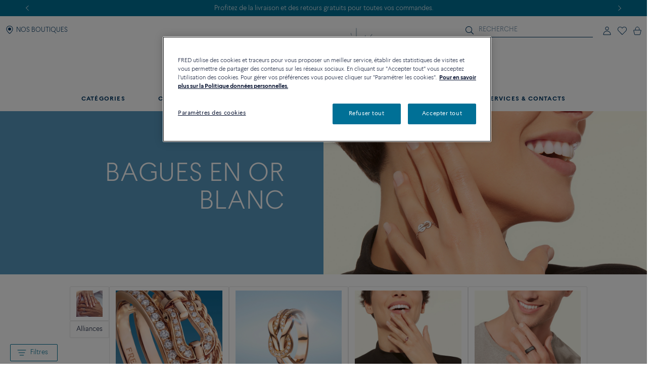

--- FILE ---
content_type: text/html;charset=UTF-8
request_url: https://www.fred.com/fr_FR/categories/categories/bagues/bagues-or-blanc/
body_size: 120891
content:
<!DOCTYPE html>
<html lang="fr-FR">
<head>


    <script type="text/javascript" src="https://www.fred.com/public/1689f196485812149be767dbf326a851de9040bcd86a" async ></script><script>
        window.dataLayer = window.dataLayer || [];
    </script>



<script>//common/scripts.isml</script>
<script defer type="text/javascript" src="/on/demandware.static/Sites-fredEuropeanWebsite-Site/-/fr_FR/v1768635994225/js/main.js"></script>

    <script defer type="text/javascript" src="https://try.abtasty.com/150f4286d5ca74683bc95917efadafca.js"
    
    >
    </script>

    <script defer type="text/javascript" src="https://www.fred.com/on/demandware.static/Sites-fredEuropeanWebsite-Site/-/fr_FR/v1768635994225/js/search.js"
    
    >
    </script>

    <script defer type="text/javascript" src="https://www.fred.com/on/demandware.static/Sites-fredEuropeanWebsite-Site/-/fr_FR/v1768635994225/js/productList.js"
    
    >
    </script>


<script type="text/javascript">
    window.resources = {"READ_MORE":"Voir plus","ERROR_NO_SIZE":"Merci de sélectionner une taille","SELECT_COUNTRY":"Pays/Région","DQE_VALIDATION_MESSAGES":{"email":"Veuillez saisir une adresse e-mail valide.","phone":"Veuillez vérifier votre numéro de téléphone.","address":"Veuillez saisir une adresse postale valide.","addressWarning":"Veuillez consulter les champs marqués en jaune et les corriger. Si vous êtes sûr qu’ils sont valides, veuillez soumettre à nouveau le formulaire."},"BOOXI_API_KEY":"g9H790N5069043171r693u0320X21GG3","SITE_LANGUAGE":"fr"};
    window.urls = {"WISHLIST_PRODUCT_EXISTS":"/on/demandware.store/Sites-fredEuropeanWebsite-Site/fr_FR/Wishlist-ProductExists","PRODUCT_GET_COMBINE_PRODUCT_DATA":"/on/demandware.store/Sites-fredEuropeanWebsite-Site/fr_FR/Product-getCombineProductData","DQEValidation":"/on/demandware.store/Sites-fredEuropeanWebsite-Site/fr_FR/DQE-ValidateDQE","APVIZ_CONFIGURATOR_GET_CONFIGURATION":"https://www.fred.com/on/demandware.store/Sites-fredEuropeanWebsite-Site/fr_FR/ApVizConfigurator-GetConfiguration"};
    window.sitePreferences = {"siteID":"fredEuropeanWebsite","isEcommerceLogicAppliedSite":false,"isEcommerceEnabled":true};
    window.currency = {"name":"Euro","code":"EUR","symbol":"€","fractionDigits":2};
</script>


    <script src="https://www.booxi.eu/booknow/booknow.js" async=""></script>




<link rel="canonical" href="https://www.fred.com/fr_FR/categories/categories/bagues/bagues-or-blanc/"/>



<link rel="alternate" hreflang="zh-cn" href="https://www.fred.cn/cn/zh_CN/%E7%B1%BB%E5%88%AB/%E7%B1%BB%E5%88%AB/%E6%88%92%E6%8C%87/%E7%99%BD%E9%87%91%E6%88%92%E6%8C%87/" />

<link rel="alternate" hreflang="ko-kr" href="https://www.fred.com/kr/ko_KR/%EC%B9%B4%ED%85%8C%EA%B3%A0%EB%A6%AC/%EC%B9%B4%ED%85%8C%EA%B3%A0%EB%A6%AC/%EB%A7%81/%ED%99%94%EC%9D%B4%ED%8A%B8-%EA%B3%A8%EB%93%9C-%EB%A7%81/" />

<link rel="alternate" hreflang="de" href="https://www.fred.com/en_FR/categories/categories/rings/white-gold-rings/" />

<link rel="alternate" hreflang="bg" href="https://www.fred.com/en_FR/categories/categories/rings/white-gold-rings/" />

<link rel="alternate" hreflang="el" href="https://www.fred.com/en_FR/categories/categories/rings/white-gold-rings/" />

<link rel="alternate" hreflang="tr" href="https://www.fred.com/en_FR/categories/categories/rings/white-gold-rings/" />

<link rel="alternate" hreflang="hr" href="https://www.fred.com/en_FR/categories/categories/rings/white-gold-rings/" />

<link rel="alternate" hreflang="da" href="https://www.fred.com/en_FR/categories/categories/rings/white-gold-rings/" />

<link rel="alternate" hreflang="es-es" href="https://www.fred.com/en_FR/categories/categories/rings/white-gold-rings/" />

<link rel="alternate" hreflang="et" href="https://www.fred.com/en_FR/categories/categories/rings/white-gold-rings/" />

<link rel="alternate" hreflang="fi" href="https://www.fred.com/en_FR/categories/categories/rings/white-gold-rings/" />

<link rel="alternate" hreflang="hu" href="https://www.fred.com/en_FR/categories/categories/rings/white-gold-rings/" />

<link rel="alternate" hreflang="en-ie" href="https://www.fred.com/en_FR/categories/categories/rings/white-gold-rings/" />

<link rel="alternate" hreflang="en-gb" href="https://www.fred.com/en_FR/categories/categories/rings/white-gold-rings/" />

<link rel="alternate" hreflang="en-mt" href="https://www.fred.com/en_FR/categories/categories/rings/white-gold-rings/" />

<link rel="alternate" hreflang="lv" href="https://www.fred.com/en_FR/categories/categories/rings/white-gold-rings/" />

<link rel="alternate" hreflang="mt" href="https://www.fred.com/en_FR/categories/categories/rings/white-gold-rings/" />

<link rel="alternate" hreflang="nl" href="https://www.fred.com/en_FR/categories/categories/rings/white-gold-rings/" />

<link rel="alternate" hreflang="pl" href="https://www.fred.com/en_FR/categories/categories/rings/white-gold-rings/" />

<link rel="alternate" hreflang="pt-pt" href="https://www.fred.com/en_FR/categories/categories/rings/white-gold-rings/" />

<link rel="alternate" hreflang="cs" href="https://www.fred.com/en_FR/categories/categories/rings/white-gold-rings/" />

<link rel="alternate" hreflang="ro" href="https://www.fred.com/en_FR/categories/categories/rings/white-gold-rings/" />

<link rel="alternate" hreflang="sk" href="https://www.fred.com/en_FR/categories/categories/rings/white-gold-rings/" />

<link rel="alternate" hreflang="sl" href="https://www.fred.com/en_FR/categories/categories/rings/white-gold-rings/" />

<link rel="alternate" hreflang="sv" href="https://www.fred.com/en_FR/categories/categories/rings/white-gold-rings/" />

<link rel="alternate" hreflang="fr" href="https://www.fred.com/fr_FR/categories/categories/bagues/bagues-or-blanc/" />

<link rel="alternate" hreflang="it-it" href="https://www.fred.com/it_FR/categorie/categorie/anelli/anelli-oro-bianco/" />

<link rel="alternate" hreflang="ja-jp" href="https://www.fred.com/jp/ja_JP/%E3%82%AB%E3%83%86%E3%82%B4%E3%83%AA%E3%83%BC/%E3%82%AB%E3%83%86%E3%82%B4%E3%83%AA%E3%83%BC/%E3%83%AA%E3%83%B3%E3%82%B0/%E3%83%9B%E3%83%AF%E3%82%A4%E3%83%88%E3%82%B4%E3%83%BC%E3%83%AB%E3%83%89%E3%83%AA%E3%83%B3%E3%82%B0/" />

<link rel="alternate" hreflang="x-default" href="https://www.fred.com/en-int/categories/categories/rings/white-gold-rings/" />



<meta charset="UTF-8" />
<meta http-equiv="X-UA-Compatible" content="IE=edge" />
<meta name="viewport" content="width=device-width, initial-scale=1, minimum-scale=1.0, maximum-scale=5" />



    <title>Bagues Luxe Or Blanc pour Femme et Homme | Fred FR</title>


<meta name="description" content="D&eacute;couvrez toutes les bagues de luxe : que vous pr&eacute;f&eacute;riez l'or blanc, l'or rose, le rubis ou le topaze&hellip; pour des fian&ccedil;ailles, un anniversaire ou&hellip; juste par amour." />



    
        <meta property="og:title" content="Bagues Luxe Or Blanc pour Femme et Homme | Fred FR" />
    

    
        <meta property="og:description" content="D&eacute;couvrez toutes les bagues de luxe : que vous pr&eacute;f&eacute;riez l'or blanc, l'or rose, le rubis ou le topaze&hellip; pour des fian&ccedil;ailles, un anniversaire ou&hellip; juste par amour." />
    

    
        <meta property="og:type" content="website" />
    

    
        <meta property="og:url" content="null" />
    

    
        <meta property="og:site_name" content="Fred" />
    

    
        <meta property="og:locale" content="fr_FR" />
    










<link

rel="icon"


type="image/png"


sizes="36x36"


href="https://www.fred.com/on/demandware.static/-/Sites-fredEuropeanWebsite-Library/default/dw23a601ac/favicons/android-icon-36x36.png"

/>

<link

rel="icon"


type="image/png"


sizes="48x48"


href="https://www.fred.com/on/demandware.static/-/Sites-fredEuropeanWebsite-Library/default/dw1633d2c0/favicons/android-icon-48x48.png"

/>

<link

rel="icon"


type="image/png"


sizes="72x72"


href="https://www.fred.com/on/demandware.static/-/Sites-fredEuropeanWebsite-Library/default/dw5e3c9b03/favicons/android-icon-72x72.png"

/>

<link

rel="icon"


type="image/png"


sizes="96x96"


href="https://www.fred.com/on/demandware.static/-/Sites-fredEuropeanWebsite-Library/default/dw749410e5/favicons/android-icon-96x96.png"

/>

<link

rel="icon"


type="image/png"


sizes="144x144"


href="https://www.fred.com/on/demandware.static/-/Sites-fredEuropeanWebsite-Library/default/dw6f22037f/favicons/android-icon-144x144.png"

/>

<link

rel="icon"


type="image/png"


sizes="192x192"


href="https://www.fred.com/on/demandware.static/-/Sites-fredEuropeanWebsite-Library/default/dw4de362f8/favicons/android-icon-192x192.png"

/>

<link

rel="apple-touch-icon"


type="image/png"


sizes="57x57"


href="https://www.fred.com/on/demandware.static/-/Sites-fredEuropeanWebsite-Library/default/dwfbbd254a/favicons/apple-icon-57x57.png"

/>

<link

rel="apple-touch-icon"


type="image/png"


sizes="60x60"


href="https://www.fred.com/on/demandware.static/-/Sites-fredEuropeanWebsite-Library/default/dw682c3c33/favicons/apple-icon-60x60.png"

/>

<link

rel="apple-touch-icon"


type="image/png"


sizes="72x72"


href="https://www.fred.com/on/demandware.static/-/Sites-fredEuropeanWebsite-Library/default/dw4ba3ed07/favicons/apple-icon-72x72.png"

/>

<link

rel="apple-touch-icon"


type="image/png"


sizes="76x76"


href="https://www.fred.com/on/demandware.static/-/Sites-fredEuropeanWebsite-Library/default/dw8c1ca7e9/favicons/apple-icon-76x76.png"

/>

<link

rel="apple-touch-icon"


type="image/png"


sizes="114x114"


href="https://www.fred.com/on/demandware.static/-/Sites-fredEuropeanWebsite-Library/default/dw9c91285c/favicons/apple-icon-114x114.png"

/>

<link

rel="apple-touch-icon"


type="image/png"


sizes="120x120"


href="https://www.fred.com/on/demandware.static/-/Sites-fredEuropeanWebsite-Library/default/dwe37bb56f/favicons/apple-icon-120x120.png"

/>

<link

rel="apple-touch-icon"


type="image/png"


sizes="144x144"


href="https://www.fred.com/on/demandware.static/-/Sites-fredEuropeanWebsite-Library/default/dw321fcdee/favicons/apple-icon-144x144.png"

/>

<link

rel="apple-touch-icon"


type="image/png"


sizes="152x152"


href="https://www.fred.com/on/demandware.static/-/Sites-fredEuropeanWebsite-Library/default/dwf103cfd3/favicons/apple-icon-152x152.png"

/>

<link

rel="apple-touch-icon"


type="image/png"


sizes="180x180"


href="https://www.fred.com/on/demandware.static/-/Sites-fredEuropeanWebsite-Library/default/dw9042780a/favicons/apple-icon-180x180.png"

/>

<link

rel="apple-touch-icon"


type="image/png"



href="https://www.fred.com/on/demandware.static/-/Sites-fredEuropeanWebsite-Library/default/dw7da02328/favicons/apple-icon-precomposed.png"

/>

<link

rel="apple-touch-icon"


type="image/png"



href="https://www.fred.com/on/demandware.static/-/Sites-fredEuropeanWebsite-Library/default/dwe695fa88/favicons/apple-icon.png"

/>

<link

rel="icon"


type="image/png"


sizes="16x16"


href="https://www.fred.com/on/demandware.static/-/Sites-fredEuropeanWebsite-Library/default/dwf972d8b7/favicons/favicon-16x16.png"

/>

<link

rel="icon"


type="image/png"


sizes="32x32"


href="https://www.fred.com/on/demandware.static/-/Sites-fredEuropeanWebsite-Library/default/dw4b783391/favicons/favicon-32x32.png"

/>

<link

rel="icon"


type="image/png"


sizes="96x96"


href="https://www.fred.com/on/demandware.static/-/Sites-fredEuropeanWebsite-Library/default/dwc0a036bd/favicons/favicon-96x96.png"

/>

<link

rel="shortcut icon"


type="image/x-icon"



href="https://www.fred.com/on/demandware.static/-/Sites-fredEuropeanWebsite-Library/default/dwb8a15b11/favicons/favicon.ico"

/>

<link

rel="icon"


type="image/png"


sizes="70x70"


href="https://www.fred.com/on/demandware.static/-/Sites-fredEuropeanWebsite-Library/default/dwda3dc852/favicons/ms-icon-70x70.png"

/>

<link

rel="icon"


type="image/png"


sizes="144x144"


href="https://www.fred.com/on/demandware.static/-/Sites-fredEuropeanWebsite-Library/default/dwf61debb0/favicons/ms-icon-144x144.png"

/>

<link

rel="icon"


type="image/png"


sizes="150x150"


href="https://www.fred.com/on/demandware.static/-/Sites-fredEuropeanWebsite-Library/default/dw7783c0af/favicons/ms-icon-150x150.png"

/>

<link

rel="icon"


type="image/png"


sizes="310x310"


href="https://www.fred.com/on/demandware.static/-/Sites-fredEuropeanWebsite-Library/default/dwebeef0e8/favicons/ms-icon-310x310.png"

/>



<link rel="stylesheet" href="/on/demandware.static/Sites-fredEuropeanWebsite-Site/-/fr_FR/v1768635994225/css/global.css" />

    <link rel="stylesheet" href="https://www.fred.com/on/demandware.static/Sites-fredEuropeanWebsite-Site/-/fr_FR/v1768635994225/css/search.css"  />




    <link rel="preconnect" href="https://cdn.facil-iti.app"/>

    <link rel="preconnect" href="https://maps.googleapis.com"/>

    <link rel="preconnect" href="https://e.cquotient.com"/>

    <link rel="preconnect" href="https://try.abtasty.com"/>

    <link rel="preconnect" href="https://cdn.cookielaw.org"/>

    <link rel="preconnect" href="https://www.gstatic.com"/>

    <link rel="preconnect" href="https://www.google.com"/>

    <link rel="preconnect" href="https://www.googletagmanager.com"/>











    <script>
        window.gtmfred = {};
        window.gtmfred.cache = {};
    </script>
    
    
        

    
    
        
<script>
    window.gtmfred.cache.ecommerce = {"clientStatus":"Not client","country":"FR","currencyCode":"EUR","language":"fr","loginStatus":"Not logged","pageTopCategory":"White gold rings","pageType":"Product List Page"};
</script>


    <script type="text/javascript">
        if (window.dataLayer) {
            window.dataLayer.push({"clientStatus":"Not client","country":"FR","currencyCode":"EUR","language":"fr","loginStatus":"Not logged","pageTopCategory":"White gold rings","pageType":"Product List Page"});
        }
    </script>

    
    <script defer="defer" src="/on/demandware.static/Sites-fredEuropeanWebsite-Site/-/fr_FR/v1768635994225/js/gtm.js"></script>


<svg width="0" height="0" style="position:absolute">
    <defs>
        <svg viewBox="0 0 6 10" id="arrow-left" xmlns="http://www.w3.org/2000/svg">
            <path d="M6 9.4L1.2 5 6 .6 5.7.3 5.4 0 0 5l5.4 5z"/>
        </svg>
        <svg viewBox="0 0 6 10" id="arrow-right" xmlns="http://www.w3.org/2000/svg">
            <path d="M0 .6L4.8 5 0 9.4l.3.3.3.3L6 5 .6 0z"/>
        </svg>
        <svg viewBox="0 0 30 17" id="burger" xmlns="http://www.w3.org/2000/svg">
            <path d="M0 0h30v1.5H0zm0 7.8h15v1.5H0zm0 7.7h30V17H0z"/>
        </svg>
        <svg viewBox="0 0 19 19" id="circle-less" xmlns="http://www.w3.org/2000/svg">
            <path d="M9.5 19C4.26 19 0 14.74 0 9.5S4.26 0 9.5 0 19 4.26 19 9.5 14.74 19 9.5 19zm0-18C4.81 1 1 4.81 1 9.5S4.81 18 9.5 18 18 14.19 18 9.5 14.19 1 9.5 1zm3.5 9V9H6v1z"/>
        </svg>
        <svg viewBox="0 0 19 19" id="circle-plus" xmlns="http://www.w3.org/2000/svg">
            <path d="M9.5 0C4.26 0 0 4.26 0 9.5S4.26 19 9.5 19 19 14.74 19 9.5 14.74 0 9.5 0zm0 18C4.81 18 1 14.19 1 9.5S4.81 1 9.5 1 18 4.81 18 9.5 14.19 18 9.5 18z"/>
            <path d="M13 9v1h-3v3H9v-3H6V9h3V6h1v3z"/>
        </svg>
        <svg viewBox="0 0 20 20" id="information" xmlns="http://www.w3.org/2000/svg">
            <path d="M10 18.9c4.9 0 8.9-4 8.9-8.9s-4-8.9-8.9-8.9-8.9 4-8.9 8.9 4 8.9 8.9 8.9zm0 1.1C4.5 20 0 15.5 0 10S4.5 0 10 0s10 4.5 10 10-4.5 10-10 10zM9.3 8.1h1.4V14H9.3zm-.2-2.4c0-.5.4-.9.9-.9s.9.4.9.9-.4.9-.9.9-.9-.4-.9-.9z"/>
        </svg>
        <svg viewBox="0 0 100 34" id="logo" xmlns="http://www.w3.org/2000/svg">
            <path d="M.3 0S0 0 0 .2s.3.2.3.2c.9.2 1.5.6 1.8 1.4.2.4.2 1.2.2 2.3v15.4c0 1.1 0 1.9-.2 2.3-.3.7-.9 1.1-1.7 1.3H.3c-.1 0-.3.1-.3.2 0 .2.3.2.3.2h8.9s.3 0 .3-.2-.2-.2-.2-.2h-.1c-.9-.2-1.4-.6-1.7-1.3-.2-.4-.2-1.2-.2-2.3v-6.9c0-.2.1-.3.3-.3h4.7c3.7 0 3.4 1.8 3.7 2.2s.6.2.6.2V8.2s-.4-.2-.6.2c-.3.4 0 2.2-3.7 2.2H7.5c-.2 0-.3-.1-.3-.3V1.9c0-.2.1-.3.3-.3H16c2.2 0 3.1.4 4 2.3.3.7 1.2.4 1.2.4l-.5-4c0-.2-.2-.3-.3-.3H.3zm83.3 1.9c0-.2.1-.3.3-.3h1.9C91.7 1.6 95 5.9 95 12c0 6-3.9 10-9.8 10-.9 0-1.6-.4-1.6-1.8zM85.1 0h-8.5s-.3 0-.3.2.3.2.3.2c.9.2 1.5.6 1.8 1.3.2.4.2 1.2.2 2.3v15.4c0 1.1-.1 1.9-.2 2.3-.3.7-.9 1.1-1.8 1.3-.1 0-.3.1-.3.2 0 .2.3.2.3.2h8.5c9.7 0 14.9-4.6 14.9-11.6S94.8 0 85.1 0M60.3 22c-1 0-1.6-.4-1.6-1.7v-7.7c0-.2.1-.3.3-.3h3.9c3.7 0 3.4 1.8 3.7 2.2s.6.2.6.2V8.2s-.4-.2-.6.2c-.3.4 0 2.2-3.7 2.2H59c-.2 0-.3-.1-.3-.3V1.9c0-.2.1-.3.3-.3h7.5c2.2 0 3.1.4 4 2.3.3.7 1.2.4 1.2.4l-.5-4c0-.2-.2-.3-.4-.3H51.7s-.3 0-.3.2.3.2.3.2c.9.2 1.5.6 1.8 1.3.2.4.2 1.2.2 2.3v15.4c0 1.1-.1 1.9-.2 2.3-.3.7-.9 1.1-1.7 1.3-.1 0-.3.1-.3.2 0 .2.3.2.3.2h19.6c.2 0 .4-.1.4-.3l.6-4.9c-.2 0-1.1-.2-1.7 1-1 2.2-2.8 2.6-5.5 2.6zm20.8 6.4c-.1-.1-.2 0-.2 0-4.1 2-9.4 2.7-14.2 2.7s-9.1-.9-12.9-2.6c-6.2-2.9-10.8-8-13.2-14.9 3.6-.8 6-3.3 6-6.7 0-4.1-4.1-6.8-8.8-6.8h-13s-.3 0-.3.2.3.2.3.2c.9.2 1.5.6 1.8 1.3.1.4.2 1.2.2 2.2v15.3c0 1.1-.1 1.9-.2 2.3-.3.7-.9 1.1-1.8 1.3-.1 0-.3.1-.3.2 0 .2.3.2.3.2h8.9s.3 0 .3-.2c0-.1-.1-.2-.2-.2h-.1c-.8-.2-1.4-.6-1.7-1.3-.2-.4-.2-1.2-.2-2.3V1.7c0-.2.1-.3.3-.3h2.4c4.8 0 7.3 2.2 7.3 5.5 0 2.8-2.4 5.1-6.1 5.5 0 0-.3 0-.4.1s-.1.4-.1.4C38.5 26 49.8 33.5 64.4 33.5c6.2 0 11.9-1.8 16.7-4.9 0 0 .1-.1 0-.2"/>
        </svg>
        <svg viewBox="0 0 14 17" id="logout" xmlns="http://www.w3.org/2000/svg">
            <path d="M7.8.7H6.5v5.9h1.3m1.1-2.9c2.4.8 4 3 4 5.6 0 3.2-2.7 5.9-5.9 5.9s-5.9-2.7-5.9-5.9c0-2.5 1.6-4.8 4-5.6l-.2-1.1h-.1C2 3.5 0 6.2 0 9.3c0 3.9 3.1 7 7 7s7-3.1 7-7c0-3-1.9-5.7-4.8-6.7"/>
        </svg>
        <svg viewBox="0 0 22 21" id="mentions-calendar" xmlns="http://www.w3.org/2000/svg">
            <path d="M19.5 3H18V1c0-.3-.2-.5-.5-.5s-.5.2-.5.5v2h-5V1c0-.3-.2-.5-.5-.5s-.5.2-.5.5v2H6V1c0-.3-.2-.5-.5-.5S5 .7 5 1v2H2.5C1.1 3 0 4.1 0 5.5v13C0 19.9 1.1 21 2.5 21h17c1.4 0 2.5-1.1 2.5-2.5v-13C22 4.1 20.9 3 19.5 3zM21 18.5c0 .8-.7 1.5-1.5 1.5h-17c-.8 0-1.5-.7-1.5-1.5V9h20zM21 8H1V5.5C1 4.7 1.7 4 2.5 4H5v1c0 .3.2.5.5.5S6 5.3 6 5V4h5v1c0 .3.2.5.5.5s.5-.2.5-.5V4h5v1c0 .3.2.5.5.5s.5-.2.5-.5V4h1.5c.8 0 1.5.7 1.5 1.5z"/>
        </svg>
        <svg viewBox="0 0 25 25" id="mentions-enveloppe" xmlns="http://www.w3.org/2000/svg">
            <path d="M1.3 4.9v15.3h22.5V4.9zm11.2 9.2L2.9 5.8h19.3zm-2.4-.9l2.4 2.2 2.4-2.2 6.7 6H3.3zm-7.9 5.9V6.4l7.2 6.3zm13.4-6.5l7.2-6.3V19z"/>
        </svg>
        <svg viewBox="0 0 20 21" id="mentions-phone" xmlns="http://www.w3.org/2000/svg">
            <path d="M14.5 20.5h-.4C8.6 20.2.5 11.3.5 5.7c0-2.2 1.2-4.2 2.9-5 1.1-.5 2.2-.3 3 .5l.1.1 1.2 4.1c.2 1.2-.5 1.9-1 2.3-.3.3-.5.5-.6.7-.2.4.7 2.2 2.4 4s3 2.5 3.4 2.3c.1-.1.4-.3.6-.6.5-.5 1.2-1.2 2.3-.9l4.1 1.6.1.1c.7.9.8 2.1.2 3.1-.9 1.5-2.7 2.5-4.7 2.5zm-9.9-19c-.3 0-.6.1-.8.2-1.1.5-2.2 2-2.3 4 0 5.1 7.7 13.5 12.7 13.8 2 .2 3.5-.9 4.1-1.9.2-.4.5-1.2-.1-1.9l-3.7-1.5c-.5-.1-.7.1-1.2.7-.3.3-.5.6-.9.8-1.5.6-3.9-1.8-4.6-2.5-.5-.6-3.2-3.6-2.5-5.1.2-.6.4-.8.7-1.1.5-.5.8-.8.7-1.3L5.6 1.9c-.3-.3-.7-.4-1-.4z"/>
        </svg>
        <svg viewBox="0 0 22 21" id="mentions-print" xmlns="http://www.w3.org/2000/svg">
            <path d="M15.8 0v1H6V0m14.5 3h-19C.7 3 0 3.7 0 4.5v11c0 .8.7 1.5 1.5 1.5H4v4h14v-4h2.5c.8 0 1.5-.7 1.5-1.5v-11c0-.8-.7-1.5-1.5-1.5zM17 20H5v-8h12zm4-4.5c0 .3-.2.5-.5.5H18v-5H4v5H1.5c-.3 0-.5-.2-.5-.5v-11c0-.3.2-.5.5-.5h19c.3 0 .5.2.5.5z"/>
        </svg>
        <svg viewBox="0 0 6 10" id="nav-arrow-small" xmlns="http://www.w3.org/2000/svg">
            <path d="M0 .6L4.8 5 0 9.4l.3.3.3.3L6 5 .6 0z"/>
        </svg>
        <svg viewBox="0 0 15 15" id="nav-cross-bold" xmlns="http://www.w3.org/2000/svg">
            <path d="M7.5 6.1L13.3.3l1.4 1.4-5.8 5.8 5.8 5.8-1.4 1.4-5.8-5.8-5.8 5.8-1.4-1.4 5.8-5.8L.3 1.7 1.7.3z"/>
        </svg>
        <svg viewBox="0 0 15 15" id="nav-cross-medium" xmlns="http://www.w3.org/2000/svg">
            <path d="M7.5 6.5L14 0l1 1-6.5 6.5L15 14l-1 1-6.5-6.5L1 15l-1-1 6.5-6.5L0 1l1-1z"/>
        </svg>
        <svg viewBox="0 0 7 7" id="nav-cross-small-1" xmlns="http://www.w3.org/2000/svg">
            <path d="M3.5 3l3-3 .5.5-3 3 3 3-.5.5-3-3-3 3-.5-.5 3-3-3-3L.5 0z"/>
        </svg>
        <svg viewBox="0 0 25 25" id="nav-cross-small-2" xmlns="http://www.w3.org/2000/svg">
            <path d="M12.5 0C5.6 0 0 5.6 0 12.5S5.6 25 12.5 25 25 19.4 25 12.5 19.4 0 12.5 0zM16 15.5l-.5.5-3-3-3 3-.5-.5 3-3-3-3 .5-.5 3 3 3-3 .5.5-3 3z"/>
        </svg>
        <svg viewBox="0 0 15 15" id="nav-less" xmlns="http://www.w3.org/2000/svg">
            <path d="M13 7v1H2V7z"/>
        </svg>
        <svg viewBox="0 0 15 15" id="nav-plus" xmlns="http://www.w3.org/2000/svg">
            <path d="M8 8v5H7V8H2V7h5V2h1v5h5v1z"/>
        </svg>
        <svg viewBox="0 0 24 21" id="nav-refresh" xmlns="http://www.w3.org/2000/svg">
            <path d="M21.6 3.7C19.8 1.6 17.3.3 14.4 0c-2.1-.2-4.2.3-6.1 1.4-.2.1-.3.5-.2.8.2.3.5.4.8.2 1.7-.9 3.5-1.4 5.4-1.2 2.5.2 4.8 1.3 6.4 3.3 1.6 1.9 2.3 4.3 2.1 6.8s-1.5 4.8-3.4 6.4c-2 1.6-4.4 2.4-6.9 2.2s-4.8-1.3-6.4-3.2c-1.5-1.8-2.3-4.1-2.1-6.5l2.7 2.5.8-.9-3.6-3.3c-.2-.2-.6-.2-.9 0l-3.4 3.7.9.8 2.3-2.5c-.1 2.5.8 5 2.4 6.9 1.8 2.1 4.3 3.4 7.2 3.7h.8c2.5 0 5-.9 7-2.6 2.2-1.8 3.6-4.4 3.8-7.2.3-2.8-.6-5.5-2.4-7.6z"/>
        </svg>
        <svg viewBox="0 0 17 18" id="nav-share" xmlns="http://www.w3.org/2000/svg">
            <path d="M16.7 6.6c.2.3.3.6.3 1v8.8c0 .9-.8 1.6-1.7 1.6H1.7C.8 18 0 17.3 0 16.4V7.6c0-.4.1-.7.4-1 .3-.4.8-.6 1.3-.6h1.5c.3 0 .6.2.6.5s-.2.5-.6.5H1.7c-.2 0-.3.1-.5.2-.1.2-.1.3-.1.4v8.8c0 .3.3.5.6.5h13.6c.3 0 .6-.2.6-.5V7.6c0-.1 0-.2-.1-.3s-.3-.2-.5-.2h-1.5c-.3 0-.6-.2-.6-.5s.2-.5.6-.5h1.5c.5-.1 1 .1 1.4.5zm-11-2.9c-.2 0-.3-.1-.5-.2-.1-.1-.2-.2-.2-.4 0-.1.1-.2.2-.4L8.1.3l.1-.1c.1-.1.2-.1.4-.2h.1c.1 0 .3.1.4.2L12 2.7c.3.2.3.6 0 .8-.1.1-.3.2-.5.2s-.3-.1-.5-.2L9.3 2v8.4c0 .3-.3.6-.7.6-.3 0-.6-.3-.6-.6V2L6.2 3.5c-.2.1-.3.2-.5.2z"/>
        </svg>
        <svg viewBox="0 0 16.3 9.1" id="nav-tick" xmlns="http://www.w3.org/2000/svg">
            <path d="M6.2 6.5L15.1 0l1.2 1.6L6.1 9.1 0 3.4l1.4-1.5z"/>
        </svg>
        <svg viewBox="0 0 21 18" id="order-img" xmlns="http://www.w3.org/2000/svg">
            <path d="M20.7 4.2c0-.1-.1-.1-.1-.2 0 0 0-.1-.1-.1s-.1 0-.1-.1L11.6.9 1.3 3.8c-.1.1-.3.2-.3.4V14.8l9.1 3 10.6-3V4.3zM11.5 2l7 2.3-3.3 1-6.6-2.5zM9.6 16.6l-7.7-2.5V5l7.7 2.5zM3.1 4.4L7 3.3l6.5 2.5-3.4 1zM19.7 14l-9.1 2.6v-9l4-1.2V9h1V6.2L19.7 5z"/>
        </svg>
        <svg viewBox="0 0 40 40" id="play" xmlns="http://www.w3.org/2000/svg">
            <path d="M20.1 0C9 0 0 9 0 20.1s9 20.1 20.1 20.1 20.1-9 20.1-20.1S31.2 0 20.1 0zm0 39.2C9.6 39.2 1 30.6 1 20.1S9.6 1 20.1 1s19.1 8.6 19.1 19.1-8.6 19.1-19.1 19.1z"/>
            <path d="M15.5 13.1v13.8L27.6 20zm1 1.8l9 5.2-9 5.1z"/>
        </svg>
        <svg viewBox="0 0 14 16" id="play-mini" xmlns="http://www.w3.org/2000/svg">
            <path d="M14 8L0 16V0z"/>
        </svg>
        <svg viewBox="0 0 18 18" id="rule" xmlns="http://www.w3.org/2000/svg">
            <path d="M17.8872 4.72025L13.2797 0.112777C13.1294 -0.0375924 12.8865 -0.0375924 12.7361 0.112777L0.112777 12.7361C-0.0375924 12.8865 -0.0375924 13.1294 0.112777 13.2797L4.72025 17.8872C4.87062 18.0376 5.11353 18.0376 5.2639 17.8872L17.8872 5.2639C18.0376 5.11353 18.0376 4.87062 17.8872 4.72025ZM4.99015 17.0698L0.93017 13.0099L3.97997 9.96005L5.36414 11.3442C5.51066 11.4984 5.75742 11.5023 5.90779 11.3519C6.06201 11.2054 6.06587 10.9587 5.9155 10.8083C5.91164 10.8044 5.91164 10.8044 5.90779 10.8006L4.52362 9.42026L5.52993 8.41394L7.68909 10.5731C7.83946 10.7235 8.08622 10.7235 8.23273 10.5692C8.3831 10.4189 8.3831 10.176 8.23273 10.0256L6.07358 7.86644L7.0799 6.86013L8.46407 8.24044C8.61444 8.39081 8.85734 8.39081 9.00771 8.24044C9.15808 8.09007 9.15808 7.84717 9.00771 7.6968L7.62354 6.31648L8.62986 5.31016L10.789 7.46932C10.9394 7.61968 11.1823 7.61968 11.3327 7.46932C11.483 7.31895 11.483 7.07604 11.3327 6.92567L9.1735 4.76652L10.1798 3.7602L11.564 5.14437C11.7144 5.29474 11.9573 5.2986 12.1076 5.14823C12.258 4.99786 12.2619 4.75495 12.1115 4.60458C12.1115 4.60458 12.1115 4.60458 12.1076 4.60073L10.735 3.20499L11.7414 2.19867L13.9005 4.35782C14.0509 4.50819 14.2938 4.50819 14.4441 4.35782C14.5945 4.20745 14.5945 3.96455 14.4441 3.81418L12.285 1.65503L13.0099 0.93017L17.0698 4.99015L4.99015 17.0698Z"
                  fill="#0A1532"></path>
        </svg>
        <svg viewBox="0 0 21 21" id="search" xmlns="http://www.w3.org/2000/svg">
            <path d="M15.2 14.2l5.6 5.6c.3.3.3.7 0 1s-.7.3-1 0l-5.6-5.6c-1.5 1.3-3.4 2-5.6 2-4.7 0-8.6-3.8-8.6-8.6S3.9 0 8.6 0s8.6 3.9 8.6 8.6c0 2.1-.8 4.1-2 5.6zm-6.6 1.6c4 0 7.2-3.2 7.2-7.2s-3.2-7.2-7.2-7.2-7.2 3.2-7.2 7.2 3.2 7.2 7.2 7.2z"/>
        </svg>
        <svg viewBox="0 0 26 27" id="service-contact" xmlns="http://www.w3.org/2000/svg">
            <path d="M24.5 13h-1c0-5.2-4.3-9.5-9.5-9.5v-1c5.8 0 10.5 4.7 10.5 10.5z"/>
            <path d="M21.5 13h-1c0-3.6-2.9-6.5-6.5-6.5v-1c4.1 0 7.5 3.4 7.5 7.5zM24.7 19.4l-.1-.1-5.3-2.1c-1.4-.3-2.2.5-2.9 1.2-.3.4-.6.6-.8.8-.7.2-2.6-.8-4.9-3.3-2.2-2.5-3.3-4.7-3-5.3.2-.3.5-.5.8-.8.7-.6 1.6-1.4 1.3-2.9L8.2 1.5l-.1-.1C7 .4 5.6.2 4.2.8 2.1 1.8.6 4.4.5 7.2c0 7.3 10.8 18.9 18 19.3h.6c2.5 0 4.9-1.3 5.9-3.2.7-1.3.6-2.8-.3-3.9zm-.5 3.5c-.8 1.4-2.8 2.8-5.6 2.6C11.9 25.1 1.5 14 1.5 7.2c.1-2.8 1.6-4.8 3.2-5.4.3-.2.7-.3 1.1-.3s1 .1 1.5.6l1.5 5c.2.9-.3 1.3-.9 2-.3.3-.7.6-1 1.1-.8 1.9 2.5 5.7 3.2 6.4s4.1 4.2 6.1 3.5c.4-.3.8-.6 1.1-1 .6-.7 1.1-1.1 1.8-.9l5 2c.6.8.6 1.8.1 2.7z"/>
        </svg>
        <svg viewBox="0 0 34 34" id="service-delivery" xmlns="http://www.w3.org/2000/svg">
            <path d="M16.9 4.7v4.4H18v10.4h14.5V9.1h1.1V4.7zm14.6 13.7H19V9.1h12.5zm1.1-10.3H17.9V5.7h14.7zM21.2 24.4l-10.9 5.4-.4-.9 10.9-5.4zM13.7 19L1.2 25.1l-.4-.9 12.5-6.1zm-1.4-8.5L1.4 15.9.9 15l10.9-5.4z"/>
        </svg>
        <svg viewBox="0 0 834.000000 834.000000" id="services-payment" xmlns="http://www.w3.org/2000/svg">
            <g transform="translate(0.000000,834.000000) scale(0.100000,-0.100000)" fill="#007096" stroke="none">
                <path d="M885 7214 c-235 -50 -435 -244 -495 -480 -19 -75 -20 -116 -20 -1583 0 -1667 -4 -1566 65 -1706 85 -171 231 -292 428 -353 47 -15 206 -17 1517 -20 806 -1 1475 0 1487 3 12 3 25 14 28 26 17 51 95 48 -1489 51 l-1471 3 -81 27 c-149 51 -272 157 -339 293 -69 139 -65 60 -65 1417 l0 1228 3260 0 3260 0 0 -349 c0 -192 3 -356 6 -365 4 -10 18 -16 35 -16 21 0 30 6 34 23 3 12 5 306 3 652 l-3 630 -28 80 c-62 174 -173 303 -330 380 -164 81 93 75 -2982 74 -2393 -1 -2759 -3 -2820 -15z m5620 -79 c159 -33 319 -152 393 -292 59 -112 72 -188 72 -430 l0 -213 -3260 0 -3260 0 0 218 c0 247 9 301 66 415 46 90 153 199 241 245 34 18 95 41 135 52 71 18 148 19 2808 19 2369 1 2744 -1 2805 -14z"/>
                <path d="M5790 4916 c-271 -61 -504 -255 -606 -506 -54 -133 -57 -157 -63 -475 l-6 -300 -235 -5 c-218 -5 -238 -7 -276 -27 -67 -36 -101 -70 -133 -135 l-31 -61 0 -1243 0 -1242 33 -63 c37 -73 104 -130 176 -151 38 -11 331 -13 1591 -13 l1545 0 55 26 c78 37 114 71 149 141 l31 61 0 1241 0 1241 -24 51 c-30 65 -85 120 -150 150 -49 23 -60 24 -278 24 l-226 0 -5 303 c-3 248 -7 313 -22 362 -92 319 -338 556 -645 620 -93 19 -793 20 -880 1z m915 -93 c151 -52 242 -111 348 -223 56 -59 86 -103 120 -172 77 -157 81 -182 82 -508 l0 -285 -1028 -3 -1029 -2 4 292 c5 324 9 350 74 488 80 170 226 311 397 383 129 54 157 56 582 53 365 -2 394 -4 450 -23z m1133 -1306 c23 -15 54 -46 69 -69 l28 -42 3 -1231 2 -1231 -23 -45 c-31 -58 -93 -105 -159 -118 -37 -8 -499 -11 -1558 -9 -1425 3 -1507 4 -1545 21 -53 24 -93 63 -116 112 -18 38 -19 94 -19 1258 0 999 2 1223 13 1250 21 48 62 93 110 116 l42 21 1556 -2 1555 -3 42 -28z"/>
                <path d="M6133 2666 c-71 -33 -106 -87 -111 -170 -3 -49 0 -71 17 -103 23 -45 72 -91 113 -105 l28 -10 0 -343 c0 -299 2 -346 16 -359 18 -19 20 -19 45 -6 18 10 19 25 19 355 l0 344 52 28 c126 68 156 216 65 320 -64 73 -154 91 -244 49z m146 -74 c37 -20 71 -73 71 -110 0 -32 -25 -76 -56 -101 -52 -41 -142 -21 -178 39 -35 60 -6 148 57 175 43 19 66 18 106 -3z"/>
                <path d="M1402 4248 c-7 -7 -12 -19 -12 -28 0 -41 -12 -40 976 -40 524 0 959 3 968 6 19 7 21 45 4 62 -17 17 -1919 17 -1936 0z"/>
            </g>
        </svg>
        <svg viewBox="0 0 34 26" id="services-returns" xmlns="http://www.w3.org/2000/svg">
            <path d="M31.5 14.2C30 16.9 27 18.6 24 18.6c-.6 0-1.2-.1-1.8-.2l.2-1c3.3.7 6.6-.8 8.2-3.7 2-3.6.7-8.2-2.9-10.2-3.4-1.9-7.6-.8-9.8 2.3l3.6-1.2.3 1-5.4 1.8-.2-5.7h1l.1 3.2c2.5-3.3 7.1-4.4 10.8-2.3 4.1 2.2 5.6 7.4 3.4 11.6zM-.1 10.7v4.4H1v10.4h14.5V15.1h1.1v-4.4zm14.6 13.7H2V15h12.5zm1.1-10.3H.9v-2.4h14.7z"/>
        </svg>
        <svg viewBox="0 0 12 22" id="social-facebook" xmlns="http://www.w3.org/2000/svg">
            <path d="M11.5 0H8.7C5.4 0 3.3 2.1 3.3 5.4v2.5H.5c-.3 0-.5.2-.5.5V12c0 .2.2.4.5.4h2.9v9.1c0 .2.2.4.5.4h3.8c.1.1.3-.1.3-.3v-9.1h3.4c.3 0 .5-.2.5-.4V8.5c0-.1 0-.2-.1-.3s-.2-.1-.3-.1H8V5.8c0-1 .2-1.5 1.6-1.5h1.9c.2 0 .5-.2.5-.4V.5c0-.3-.2-.5-.5-.5z"/>
        </svg>
        <svg viewBox="0 0 22 22" id="social-instagram" xmlns="http://www.w3.org/2000/svg">
            <path d="M11 2c2.9 0 3.3 0 4.4.1 3 .1 4.4 1.6 4.5 4.5.1 1.1.1 1.5.1 4.4s0 3.3-.1 4.4c-.1 3-1.5 4.4-4.5 4.5-1.1.1-1.5.1-4.4.1s-3.3 0-4.4-.1c-3-.1-4.4-1.6-4.5-4.5C2 14.3 2 13.9 2 11V6.6c.1-3 1.5-4.4 4.5-4.5C7.7 2 8.1 2 11 2zm0-2C8 0 7.6 0 6.5.1 2.5.3.3 2.5.1 6.5 0 7.6 0 8 0 11s0 3.4.1 4.5c.2 4 2.4 6.2 6.4 6.4 1.1.1 1.5.1 4.5.1s3.4 0 4.5-.1c4-.2 6.2-2.4 6.4-6.4.1-1.1.1-1.5.1-4.5s0-3.4-.1-4.5c-.2-4-2.4-6.2-6.4-6.4C14.4 0 14 0 11 0zm0 5.4c-3.1 0-5.6 2.5-5.6 5.6s2.5 5.6 5.6 5.6 5.6-2.5 5.6-5.6-2.5-5.6-5.6-5.6zm0 9.3c-2 0-3.7-1.6-3.7-3.7C7.3 9 9 7.3 11 7.3S14.7 9 14.7 11 13 14.7 11 14.7zm5.9-10.9c-.7 0-1.3.6-1.3 1.3s.6 1.3 1.3 1.3 1.3-.6 1.3-1.3-.6-1.3-1.3-1.3z"/>
        </svg>
        <svg viewBox="0 0 24 24" id="social-wechat" xmlns="http://www.w3.org/2000/svg">
            <path d="M20.449 9.588c-6.388-3.248-13.648 2.715-10.328 8.186 1.541 2.57 5.099 4.193 9.309 2.975.842.327 1.592.857 2.408 1.251a52.883 52.883 0 00-.676-2.111c4.35-3.099 3.398-8.213-.713-10.301zm-5.099 3.688c-.209.655-1.156.851-1.615.353-.506-.461-.309-1.424.355-1.63.734-.31 1.582.541 1.26 1.277zm4.78.094h.014c-.257.587-1.141.725-1.575.27-.209-.192-.27-.481-.344-.733.104-.46.42-.937.93-.959.705-.098 1.336.776.975 1.422z"/>
            <path d="M17.414 8.248c-.436-2.144-1.936-3.955-3.824-5h.027v-.001C6.917-.539-1.425 4.742.187 10.97c.433 1.848 1.711 3.397 3.262 4.431-.3.853-.585 1.706-.855 2.565.975-.512 1.95-1.047 2.926-1.567 1.17.377 2.415.561 3.66.52-1.538-4.412 2.407-9.086 8.234-8.671zm-6.077-2.561c.785-.316 1.713.345 1.651 1.19l.002.012c.008.965-1.275 1.567-1.995.913-.747-.538-.535-1.845.342-2.115zM6.932 7.134c-.172.838-1.291 1.243-1.946.68-.759-.537-.546-1.868.345-2.139.873-.338 1.865.552 1.601 1.459z"/>
        </svg>
        <svg viewBox="0 0 22 22" id="social-weibo" xmlns="http://www.w3.org/2000/svg">
            <path d="M15.8 2c-.4 0-.7 0-1.1.1-.3 0-.4.3-.4.6s.3.4.6.4c.3-.1.6-.1.9-.1C18.7 3 21 5.3 21 8.2c0 .6-.1 1.2-.3 1.8-.1.2 0 .3.1.5.1.1.3.2.5.2s.3-.2.4-.3c.2-.8.3-1.5.3-2.2C22 4.8 19.2 2 15.8 2zm0 2.9c-.2 0-.4 0-.6.1-.3 0-.4.3-.4.6s.3.4.6.4h.4c1.3 0 2.4 1.1 2.4 2.4 0 .3-.1.6-.1.8-.1.2 0 .5.3.6.2.1.5 0 .6-.3.1-.4.2-.7.2-1.1-.1-2-1.6-3.5-3.4-3.5zM9.2 5C7.6 5 5.3 6.2 3.3 8.2c-2.1 2-3.3 4.2-3.3 6C0 17.9 4.6 20 9.2 20c5.9 0 9.9-3.4 9.9-6.1 0-1.6-1.4-2.5-2.7-2.9-.3-.1-.5-.1-.3-.5.1-.2.2-.7.2-1.3 0-.7-.5-1.3-1.4-1.4-.5-.1-2.4 0-3.7.5 0 0-.7.3-.5-.2.3-1.2.3-2.1-.3-2.6-.3-.3-.7-.4-1.2-.5zm-.4 5.5c3.7 0 6.8 1.9 6.8 4.2s-3 4.2-6.8 4.2C5 19 2 17.1 2 14.8c0-2.4 3-4.3 6.8-4.3zm-.5 1c-1.4 0-2.8.8-3.5 2-.8 1.5-.1 3.2 1.8 3.8 1.8.6 4-.3 4.7-1.9s-.2-3.3-2-3.7c-.4-.1-.7-.2-1-.2zm.7 2c.3 0 .5.2.5.5s-.2.5-.5.5-.5-.2-.5-.5c0-.2.2-.5.5-.5zm-2.1.5c.2 0 .3 0 .5.1.6.2.8.8.4 1.3-.3.5-1.1.8-1.7.5s-.7-.9-.4-1.3c.2-.4.7-.6 1.2-.6z"/>
        </svg>
        <svg viewBox="0 0 31 22" id="social-youtube" xmlns="http://www.w3.org/2000/svg">
            <path d="M30.3 3.4C30 2.1 28.9 1 27.6.7 25.2 0 15.5 0 15.5 0S5.8 0 3.4.7C2.1 1 1 2.1.6 3.4 0 5.8 0 10.9 0 10.9s0 5.1.6 7.5c.4 1.3 1.4 2.4 2.7 2.8 2.4.7 12.1.7 12.1.7s9.7 0 12.1-.7c1.3-.4 2.4-1.4 2.7-2.8.8-2.4.8-7.5.8-7.5s0-5.1-.7-7.5zm-18 12.1V6.3l8.1 4.6z"/>
        </svg>
        <svg viewBox="0 0 22 25" id="social-tiktok" xmlns="http://www.w3.org/2000/svg">
            <image xlink:href="[data-uri]"/>
        </svg>
        <svg viewBox="0 0 3540 3750" id="social-kakao" xmlns="http://www.w3.org/2000/svg">
            <g id="l4hfUJTmAhh6GSocctTuMiL" fill="rgb(255,255,255)" style="transform: none;">
                <g>
                    <path id="pSehb9dD3"
                          d="M698 3729 c-17 -9 -18 -40 -18 -412 l0 -402 -78 -60 c-180 -140 -356 -345 -442 -514 -41 -83 -87 -219 -112 -334 -31 -142 -33 -526 -4 -657 102 -465 385 -845 811 -1091 173 -99 357 -166 580 -212 96 -19 140 -22 345 -22 216 1 245 3 360 28 181 38 296 78 465 162 290 144 512 339 678 595 181 280 256 556 244 895 -8 227 -50 397 -147 600 -290 604 -960 990 -1670 961 -85 -3 -188 -12 -228 -19 l-72 -13 -341 253 c-187 139 -343 253 -347 253 -4 0 -15 -5 -24 -11z m668 -1493 c93 -30 200 -100 263 -173 41 -47 121 -192 121 -219 0 -11 -19 -14 -84 -14 l-84 0 -26 54 c-35 72 -119 148 -194 176 -118 45 -290 37 -402 -20 -74 -37 -161 -132 -192 -207 -20 -51 -23 -75 -23 -198 0 -136 1 -142 32 -207 79 -168 227 -247 438 -235 128 7 194 34 271 112 44 43 67 76 80 113 l19 52 88 0 c102 0 99 6 48 -105 -97 -210 -304 -345 -531 -347 -340 -2 -632 285 -633 622 -1 239 147 465 370 568 144 66 288 75 439 28z m854 -259 c0 -203 3 -275 15 -313 26 -90 97 -134 213 -134 111 0 168 28 201 100 13 29 16 85 19 323 l4 287 79 0 80 0 -3 -312 c-3 -309 -3 -314 -28 -363 -94 -191 -338 -244 -478 -105 -29 30 -48 40 -71 40 l-31 0 0 -240 0 -240 -85 0 -85 0 0 610 0 610 85 0 85 0 0 -263z"></path>
                </g>
            </g>
            <g id="l74BUSNL463Ksztf4sFOgoK" fill="rgb(0,0,0,0)" style="transform: none;">
                <g>
                    <path id="pfimUtJQK"
                          d="M1037 2285 c-242 -50 -439 -242 -498 -485 -19 -78 -17 -250 4 -330 46 -176 166 -327 323 -408 258 -133 574 -92 764 98 78 78 147 205 165 303 l7 37 -124 0 -123 0 -19 -52 c-26 -74 -121 -167 -200 -197 -119 -44 -239 -38 -355 20 -74 37 -133 101 -174 187 -30 63 -32 74 -32 177 0 139 22 199 103 286 119 129 292 170 456 109 73 -28 157 -105 192 -176 l26 -54 124 0 c68 0 124 4 124 8 0 20 -41 127 -70 180 -69 129 -194 233 -334 278 -101 32 -257 41 -359 19z"></path>
                    <path id="pUDrBROGj"
                          d="M2020 1630 l0 -640 115 0 115 0 0 241 0 241 41 -40 c80 -81 240 -107 364 -61 67 25 141 94 175 164 25 50 25 52 28 393 l3 342 -110 0 -109 0 -4 -287 c-4 -310 -7 -333 -59 -379 -71 -63 -198 -57 -272 14 -50 47 -57 98 -57 389 l0 263 -115 0 -115 0 0 -640z"></path>
                </g>
            </g>
        </svg>
        <svg viewBox="0 0 12 25" id="storelocator-itinary" xmlns="http://www.w3.org/2000/svg">
            <path d="M4.4 24.9H.5V12.6l.1-.9.2-.9.2-.9.3-.9.8-1.6.5-.8 1.1-1.4 2.1-2L4 1.4l7.6-1-1 7.6-1.9-2-2 2-.6.8-.6.8c-.2.4-.5.9-.5.9l-.3 1c-.2.5-.2 1-.2 1 0 .5-.1 1.1-.1 1.1zm-2.9-1h1.9V13.5c0-.1.1-.6.1-1.1 0 0 .1-.6.3-1.2l.3-1c0-.1.2-.6.5-1.1 0 0 .3-.5.6-.9 0 0 .4-.5.8-.9l2.7-2.7L10 5.8l.6-4.3-4.4.6 1.2 1.1L4.5 6l-1 1.3L3 8l-.7 1.5-.3.7-.4 1.7-.1.8v.8z"/>
        </svg>
        <svg viewBox="0 0 18 18" id="storelocator-localize" xmlns="http://www.w3.org/2000/svg">
            <path d="M9 0C4 0 0 4 0 9s4 9 9 9 9-4 9-9-4-9-9-9zm.7 16.5v-2.4H8.3v2.4c-3.6-.3-6.4-3.2-6.8-6.8h2.4V8.3H1.5c.3-3.6 3.2-6.4 6.8-6.8v2.4h1.5V1.5c3.6.3 6.4 3.2 6.8 6.8h-2.4v1.5h2.4c-.4 3.5-3.3 6.4-6.9 6.7z"/>
        </svg>
        <svg viewBox="0 0 20 21" id="storelocator-phone" xmlns="http://www.w3.org/2000/svg">
            <path d="M14.5 20.5h-.4C8.6 20.2.5 11.3.5 5.7c0-2.2 1.2-4.2 2.9-5 1.1-.5 2.2-.3 3 .5l.1.1 1.2 4.1c.2 1.2-.5 1.9-1 2.3-.3.3-.5.5-.6.7-.2.4.7 2.2 2.4 4s3 2.5 3.4 2.3c.1-.1.4-.3.6-.6.5-.5 1.2-1.2 2.3-.9l4.1 1.6.1.1c.7.9.8 2.1.2 3.1-.9 1.5-2.7 2.5-4.7 2.5zm-9.9-19c-.3 0-.6.1-.8.2-1.1.5-2.2 2-2.3 4 0 5.1 7.7 13.5 12.7 13.8 2 .2 3.5-.9 4.1-1.9.2-.4.5-1.2-.1-1.9l-3.7-1.5c-.5-.1-.7.1-1.2.7-.3.3-.5.6-.9.8-1.5.6-3.9-1.8-4.6-2.5-.5-.6-3.2-3.6-2.5-5.1.2-.6.4-.8.7-1.1.5-.5.8-.8.7-1.3L5.6 1.9c-.3-.3-.7-.4-1-.4z"/>
        </svg>
        <svg viewBox="0 0 20 30" id="storelocator-pin" xmlns="http://www.w3.org/2000/svg">
            <path d="M10 0C4.5 0 0 4.7 0 10.5 0 16 5.2 22.7 8 27.7c1.6 3.1 2.4 3.1 4.1 0C14.8 22.6 20 16 20 10.5 20 4.7 15.5 0 10 0zm0 16c-3.3 0-6-2.7-6-6s2.7-6 6-6 6 2.7 6 6-2.7 6-6 6z"/>
            <circle cx="10" cy="10" fill="#fff" r="6"/>
        </svg>
        <svg viewBox="0 0 16 22" id="storelocator-pin-outline" xmlns="http://www.w3.org/2000/svg">
            <path d="M8 1.5C4.4 1.5 1.5 4.4 1.5 8c0 1.3.5 2.8 1.5 4.7.5.9 1 1.8 1.8 3L6 17.5c.4.7.8 1.2 1 1.7 1 1.7 1 1.7 2 0 .3-.5.6-1 1-1.7l1.2-1.8c.8-1.2 1.3-2.1 1.8-3 1-1.8 1.5-3.4 1.5-4.7 0-3.6-2.9-6.5-6.5-6.5zm0-1c4.1 0 7.5 3.4 7.5 7.5 0 1.5-.6 3.2-1.6 5.2-.5.9-1 1.8-1.8 3.1l-1.2 1.8c-.4.7-.7 1.2-1 1.7-1.4 2.4-2.4 2.4-3.8 0-.3-.5-.6-1-1-1.7l-1.2-1.8c-.8-1.2-1.4-2.2-1.8-3.1C1 11.2.5 9.5.5 8 .5 3.9 3.9.5 8 .5zM8 5C6.3 5 5 6.3 5 8s1.3 3 3 3 3-1.3 3-3-1.3-3-3-3zm0-1c2.2 0 4 1.8 4 4s-1.8 4-4 4-4-1.8-4-4 1.8-4 4-4z"/>
        </svg>
        <svg viewBox="0 0 20 20" id="storelocator-schedule" xmlns="http://www.w3.org/2000/svg">
            <path d="M9.88 0C4.44 0 0 4.44 0 9.88c0 5.45 4.44 9.89 9.88 9.89 5.45 0 9.89-4.44 9.89-9.89C19.77 4.44 15.33 0 9.88 0zm0 18.84c-4.93 0-8.95-4.03-8.95-8.96S4.95.93 9.88.93s8.96 4.02 8.96 8.95-4.03 8.96-8.96 8.96zM16.3 5.95l-6.37 4.63-4.58-3.3a.585.585 0 01-.14-.79c.19-.26.53-.3.79-.14l3.93 2.84 5.7-4.14c.25-.19.6-.12.79.11.18.26.14.61-.12.79z"/>
        </svg>
        <svg viewBox="0 0 21 21" id="storelocator-search" xmlns="http://www.w3.org/2000/svg">
            <path d="M15.2 14.2l5.6 5.6c.3.3.3.7 0 1s-.7.3-1 0l-5.6-5.6c-1.5 1.3-3.4 2-5.6 2-4.7 0-8.6-3.8-8.6-8.6S3.9 0 8.6 0s8.6 3.9 8.6 8.6c0 2.1-.8 4.1-2 5.6zm-6.6 1.6c4 0 7.2-3.2 7.2-7.2s-3.2-7.2-7.2-7.2-7.2 3.2-7.2 7.2 3.2 7.2 7.2 7.2z"/>
        </svg>
        <svg viewBox="0 0 20 18" id="wishlist-fill" xmlns="http://www.w3.org/2000/svg">
            <path d="M18.4 9.6L10 18 1.6 9.4C.6 8.4 0 6.9 0 5.5s.6-2.8 1.6-3.9C2.8.4 4.4-.2 6 0s3.1 1.1 4 2.5C11 .9 12.7 0 14.6 0c1.4 0 2.8.6 3.8 1.6 2.1 2.2 2.1 5.8 0 8z"/>
        </svg>
        <svg viewBox="0 0 20 18" id="wishlist-hole" xmlns="http://www.w3.org/2000/svg">
            <path d="M18.4 1.6C17.4.6 16 0 14.6 0 12.7 0 11 .9 10 2.5 9.1 1.1 7.6.2 6 0S2.8.4 1.6 1.6C.6 2.7 0 4.1 0 5.5s.6 2.9 1.6 3.9L10 18l8.4-8.4c2.1-2.2 2.1-5.8 0-8zm-.7 7.3L10 16.5 2.3 8.6C1.5 7.8 1 6.6 1 5.4s.5-2.3 1.3-3.2C3.3 1.3 4.6.8 5.9.9c1.3.2 2.5.9 3.3 2l.8 1.3.9-1.2c.8-1.2 2.2-2 3.7-2 1.1 0 2.3.5 3.1 1.3 1.8 1.8 1.8 4.8 0 6.6z"/>
        </svg>
        <svg viewBox="0 0 16 16" id="camera-fill" xmlns="http://www.w3.org/2000/svg">
            <path d="M10.5 8.5a2.5 2.5 0 1 1-5 0 2.5 2.5 0 0 1 5 0z"/>
            <path d="M2 4a2 2 0 0 0-2 2v6a2 2 0 0 0 2 2h12a2 2 0 0 0 2-2V6a2 2 0 0 0-2-2h-1.172a2 2 0 0 1-1.414-.586l-.828-.828A2 2 0 0 0 9.172 2H6.828a2 2 0 0 0-1.414.586l-.828.828A2 2 0 0 1 3.172 4H2zm.5 2a.5.5 0 1 1 0-1 .5.5 0 0 1 0 1zm9 2.5a3.5 3.5 0 1 1-7 0 3.5 3.5 0 0 1 7 0z"/>
        </svg>
        <svg id="radio-button-unchecked" xmlns="http://www.w3.org/2000/svg" viewBox="0 0 24 24">
            <path fill="none" d="M0 0h24v24H0V0z"/>
            <path d="M12 2C6.48 2 2 6.48 2 12s4.48 10 10 10 10-4.48 10-10S17.52 2 12 2zm0 18c-4.42 0-8-3.58-8-8s3.58-8 8-8 8 3.58 8 8-3.58 8-8 8z"/>
        </svg>
        <svg id="radio-button-checked" xmlns="http://www.w3.org/2000/svg" viewBox="0 0 24 24">
            <path fill="none" d="M0 0h24v24H0V0z"/>
            <path d="M12 2C6.48 2 2 6.48 2 12s4.48 10 10 10 10-4.48 10-10S17.52 2 12 2zm0 18c-4.42 0-8-3.58-8-8s3.58-8 8-8 8 3.58 8 8-3.58 8-8 8z"/>
            <circle cx="12" cy="12" r="5"/>
        </svg>
        <svg id="newsletter" xmlns="http://www.w3.org/2000/svg" viewBox="0 0 741.000000 702.000000">
            <g transform="translate(0.000000,702.000000) scale(0.100000,-0.100000)" fill="#fff" stroke="none">
                <path d="M2412 5898 c-7 -7 -12 -20 -12 -29 0 -13 1444 -1354 2048 -1902 41 -37 71 -57 81 -54 17 4 2430 1743 2518 1813 23 19 44 34 48 34 11 0 45 -85 45 -115 0 -16 -97 -720 -215 -1563 -202 -1443 -216 -1537 -242 -1584 -30 -55 -64 -87 -127 -121 l-41 -22 -2264 -5 c-2142 -5 -2264 -6 -2275 -23 -8 -12 -8 -22 0 -35 11 -16 130 -17 2280 -17 l2269 0 66 32 c78 39 141 102 174 176 20 44 58 295 240 1597 151 1075 215 1560 211 1594 -11 100 -95 198 -194 226 -57 15 -4594 14 -4610 -2z m4592 -77 c17 -7 13 -13 -35 -48 -336 -246 -2422 -1755 -2433 -1759 -10 -4 -321 276 -968 871 -524 483 -969 893 -988 911 l-35 34 2220 -1 c1221 0 2229 -4 2239 -8z"/>
                <path d="M3891 5369 c19 -19 20 -30 17 -170 -2 -120 -6 -152 -18 -159 -10 -7 7 -10 55 -10 52 1 66 3 53 11 -15 8 -18 24 -18 84 l0 75 60 0 c45 0 62 -4 66 -15 12 -30 24 -14 24 30 l0 46 -28 -21 c-21 -16 -40 -20 -73 -18 l-44 3 0 70 0 70 78 3 c72 3 79 1 103 -23 31 -31 36 -29 28 13 l-6 32 -159 0 -159 0 21 -21z"/>
                <path d="M4263 5379 c15 -9 17 -28 17 -167 0 -110 -4 -162 -12 -170 -9 -9 2 -12 52 -12 50 0 61 3 52 12 -8 8 -12 60 -12 170 l0 158 34 0 c46 0 94 -18 106 -40 28 -53 -2 -115 -60 -127 -26 -5 -29 -9 -24 -32 21 -87 114 -200 203 -245 118 -60 284 -71 405 -28 78 28 92 43 25 26 -30 -8 -95 -14 -146 -14 -161 0 -278 56 -355 170 -51 76 -56 98 -25 109 32 12 67 58 67 87 0 40 -23 75 -62 95 -31 16 -58 19 -160 19 -88 -1 -118 -3 -105 -11z"/>
                <path d="M4683 5379 c15 -9 17 -28 17 -169 0 -141 -2 -160 -17 -169 -13 -7 28 -10 140 -11 l157 0 0 41 0 41 -29 -31 c-27 -29 -33 -31 -100 -31 l-71 0 0 75 0 75 49 0 c40 0 53 -4 65 -22 15 -22 16 -20 16 31 l0 52 -26 -20 c-17 -13 -41 -21 -65 -21 l-39 0 0 76 0 76 76 -4 c65 -3 79 -7 95 -27 24 -29 28 -26 22 17 l-5 32 -152 0 c-107 -1 -146 -4 -133 -11z"/>
                <path d="M5074 5374 c24 -24 23 -305 -1 -329 -16 -16 -10 -17 98 -14 91 3 122 8 154 25 101 52 122 180 44 269 -40 46 -107 65 -222 65 -80 0 -87 -1 -73 -16z m206 -32 c79 -57 79 -206 0 -264 -35 -25 -99 -35 -111 -17 -11 17 -12 293 -1 303 11 12 84 -3 112 -22z"/>
                <path d="M902 4878 c-16 -16 -15 -33 4 -52 14 -14 88 -16 664 -16 576 0 650 2 664 16 19 19 20 36 4 52 -17 17 -1319 17 -1336 0z"/>
                <path d="M110 4110 c-8 -14 -8 -26 0 -40 11 -20 21 -20 1050 -20 931 0 1040 2 1054 16 19 18 19 20 6 45 -10 19 -33 19 -1055 19 -1034 0 -1044 0 -1055 -20z"/>
                <path d="M876 3274 c-20 -19 -20 -38 -2 -53 9 -8 196 -10 682 -9 l669 3 3 24 c8 52 18 51 -684 51 -580 0 -654 -2 -668 -16z"/>
            </g>
        </svg>
        <svg id="social-line" xmlns="http://www.w3.org/2000/svg" xmlns:xlink="http://www.w3.org/1999/xlink" width="22" height="22" viewBox="0 0 22 22">
            <image id="Calque_1" data-name="Calque 1" width="22" height="22" xlink:href="[data-uri]"/>
        </svg>

        <svg id="video-frame" viewBox="0 0 24 24" fill="none" xmlns="http://www.w3.org/2000/svg">
            <path fill-rule="evenodd" clip-rule="evenodd" d="M11.9426 1.25H12.0574C14.3658 1.24999 16.1748 1.24998 17.5863 1.43975C19.031 1.63399 20.1711 2.03933 21.0659 2.93414C21.9607 3.82895 22.366 4.96897 22.5603 6.41371C22.75 7.82519 22.75 9.63423 22.75 11.9426V12.0574C22.75 14.3658 22.75 16.1748 22.5603 17.5863C22.366 19.031 21.9607 20.1711 21.0659 21.0659C20.1711 21.9607 19.031 22.366 17.5863 22.5603C16.1748 22.75 14.3658 22.75 12.0574 22.75H11.9426C9.63423 22.75 7.82519 22.75 6.41371 22.5603C4.96897 22.366 3.82895 21.9607 2.93414 21.0659C2.03933 20.1711 1.63399 19.031 1.43975 17.5863C1.24998 16.1748 1.24999 14.3658 1.25 12.0574V11.9426C1.24999 9.63423 1.24998 7.82519 1.43975 6.41371C1.63399 4.96897 2.03933 3.82895 2.93414 2.93414C3.82895 2.03933 4.96897 1.63399 6.41371 1.43975C7.82519 1.24998 9.63423 1.24999 11.9426 1.25ZM6.25 2.98181C5.18517 3.16506 4.5083 3.4813 3.9948 3.9948C3.4813 4.50829 3.16506 5.18517 2.98181 6.25H6.25V2.98181ZM7.75 2.81997V6.25H11.25V2.75028C9.8547 2.75175 8.70923 2.76108 7.75 2.81997ZM12.75 2.75028V6.25H16.25V2.81997C15.2908 2.76108 14.1453 2.75175 12.75 2.75028ZM17.75 2.98181V6.25H21.0182C20.8349 5.18517 20.5187 4.5083 20.0052 3.9948C19.4917 3.4813 18.8148 3.16506 17.75 2.98181ZM21.18 7.75H17.0006C17.0004 7.75 17.0008 7.75 17.0006 7.75C17.0004 7.75 16.9996 7.75 16.9994 7.75L12.0009 7.75C12.0006 7.75 12.0011 7.75 12.0009 7.75C12.0006 7.75 11.9994 7.75 11.9991 7.75L7.00106 7.75C7.00071 7.75 7.00035 7.75 7 7.75C6.99965 7.75 6.9993 7.75 6.99894 7.75H2.81997C2.75085 8.87584 2.75 10.2582 2.75 12C2.75 13.7418 2.75085 15.1242 2.81997 16.25L21.18 16.25C21.2491 15.1242 21.25 13.7418 21.25 12C21.25 10.2582 21.2491 8.87584 21.18 7.75ZM21.0182 17.75H17.75V21.0182C18.8148 20.8349 19.4917 20.5187 20.0052 20.0052C20.5187 19.4917 20.8349 18.8148 21.0182 17.75ZM16.25 21.18V17.75H12.75V21.2497C14.1453 21.2483 15.2908 21.2389 16.25 21.18ZM11.25 21.2497V17.75H7.75L7.75 21.18C8.70923 21.2389 9.8547 21.2483 11.25 21.2497ZM6.25 21.0182L6.25 17.75H2.98181C3.16506 18.8148 3.4813 19.4917 3.9948 20.0052C4.50829 20.5187 5.18517 20.8349 6.25 21.0182ZM12.7793 9.74813C12.796 9.75934 12.8127 9.77059 12.8295 9.78187C12.845 9.79229 12.8605 9.80266 12.8759 9.81301C13.3656 10.1421 13.8034 10.4362 14.111 10.7196C14.445 11.0273 14.75 11.4337 14.75 12C14.75 12.5663 14.445 12.9727 14.111 13.2804C13.8034 13.5638 13.3656 13.8579 12.8759 14.187L12.8295 14.2181C12.8128 14.2294 12.796 14.2407 12.7794 14.2519C12.2858 14.5836 11.8415 14.8824 11.4681 15.0551C11.0758 15.2365 10.5194 15.3914 9.98642 15.0386C9.49674 14.7146 9.36158 14.1731 9.3061 13.7395C9.24993 13.3004 9.24996 12.7235 9.25 12.0514V11.9486C9.24996 11.2765 9.24993 10.6996 9.3061 10.2605C9.36158 9.82686 9.49674 9.28543 9.98642 8.96138C10.5194 8.60864 11.0758 8.76347 11.4681 8.94491C11.8414 9.1176 12.2858 9.41635 12.7793 9.74813ZM10.8193 10.2977C10.8255 10.3004 10.8318 10.3033 10.8384 10.3063C11.0893 10.4224 11.4327 10.6504 11.9928 11.0268C12.5436 11.397 12.8823 11.6272 13.0946 11.8228C13.1937 11.9141 13.232 11.9688 13.2457 11.9934C13.2472 11.9961 13.2483 11.9983 13.2491 12C13.2483 12.0017 13.2472 12.0039 13.2457 12.0066C13.232 12.0312 13.1937 12.0859 13.0946 12.1772C12.8823 12.3728 12.5436 12.603 11.9928 12.9732C11.4327 13.3496 11.0893 13.5776 10.8384 13.6937C10.8318 13.6967 10.8255 13.6996 10.8193 13.7023C10.8109 13.663 10.8021 13.6127 10.794 13.5491C10.7515 13.2171 10.75 12.738 10.75 12C10.75 11.262 10.7515 10.7829 10.794 10.4509C10.8021 10.3873 10.8109 10.337 10.8193 10.2977Z" fill="#007096"/>
        </svg>
        
        <svg viewBox="0 0 32 32" id="video-play" fill="none" xmlns="http://www.w3.org/2000/svg">
            <rect width="32" height="32" rx="16" fill="currentColor" fill-opacity="0.2"/>
            <path d="M21.4806 15.1318C22.1524 15.5157 22.1524 16.4843 21.4806 16.8682L10.4961 23.1451C9.82948 23.526 9 23.0446 9 22.2768V9.72318C9 8.95536 9.82948 8.47399 10.4961 8.85494L21.4806 15.1318Z" fill="currentColor"/>
        </svg>

        <svg viewBox="0 0 32 32" id="video-pause" fill="none" xmlns="http://www.w3.org/2000/svg">
            <rect width="32" height="32" rx="16" fill="currentColor" fill-opacity="0.2"/>
            <path d="M13 9V23" stroke="currentColor" stroke-width="1.3"/>
            <path d="M19 9V23" stroke="currentColor" stroke-width="1.3"/>
        </svg>

        <svg viewBox="0 0 32 32" id="video-mute" fill="none" xmlns="http://www.w3.org/2000/svg">
            <rect width="32" height="32" rx="16" fill="currentColor" fill-opacity="0.2"/>
            <path d="M11.4167 18.1516L16.067 22.6266C16.2126 22.7667 16.4551 22.6635 16.4551 22.4614V9.53857C16.4551 9.33652 16.2126 9.23334 16.067 9.37344L11.4167 13.8484C11.374 13.8895 11.3171 13.9124 11.2578 13.9124H8.45508C7.90279 13.9124 7.45508 14.3601 7.45508 14.9124V17.0876C7.45508 17.6399 7.90279 18.0876 8.45508 18.0876H11.2578C11.3171 18.0876 11.374 18.1105 11.4167 18.1516Z" fill="currentColor"/>
            <path fill-rule="evenodd" clip-rule="evenodd" d="M21.6708 16.8485L23.6963 18.874L24.5449 18.0255L22.5194 16L24.5449 13.9745L23.6963 13.126L21.6708 15.1515L19.5951 13.0757L18.7466 13.9243L20.8223 16L18.7466 18.0757L19.5951 18.9243L21.6708 16.8485Z" fill="currentColor"/>
        </svg>

        <svg viewBox="0 0 32 32" id="video-unmute" fill="none" xmlns="http://www.w3.org/2000/svg">
            <rect width="32" height="32" rx="16" fill="currentColor" fill-opacity="0.2"/>
            <path d="M12.8156 18.1516L17.4659 22.6266C17.6115 22.7667 17.854 22.6635 17.854 22.4614V9.53857C17.854 9.33652 17.6115 9.23334 17.4659 9.37344L12.8156 13.8484C12.7729 13.8895 12.716 13.9124 12.6567 13.9124H9.854C9.30172 13.9124 8.854 14.3601 8.854 14.9124V17.0876C8.854 17.6399 9.30172 18.0876 9.854 18.0876H12.6567C12.716 18.0876 12.7729 18.1105 12.8156 18.1516Z" fill="currentColor"/>
            <path d="M20.146 19C21.8029 19 23.146 17.6569 23.146 16C23.146 14.3431 21.8029 13 20.146 13" stroke="currentColor" stroke-width="1.2"/>
        </svg>

        <svg viewBox="0 0 32 32" id="full-arrow-left" fill="none" xmlns="http://www.w3.org/2000/svg">
            <path d="M24 16H8M8 16L14.2222 10M8 16L14.2222 22" stroke="currentColor" stroke-width="1.3" stroke-linecap="round" stroke-linejoin="round"/>
        </svg>

        <svg viewBox="0 0 32 32" id="full-arrow-right" fill="none" xmlns="http://www.w3.org/2000/svg">
            <path d="M8 16H24M24 16L17.7778 10M24 16L17.7778 22" stroke="currentColor" stroke-width="1.3" stroke-linecap="round" stroke-linejoin="round"/>
        </svg>

        <svg viewBox="0 0 24 24" id="heart-empty" fill="none" xmlns="http://www.w3.org/2000/svg">
            <path d="M16.5 3.15039C19.2005 3.15039 21.3494 5.33338 21.3496 8.19434C21.3496 9.93969 20.5958 11.5761 19.1465 13.4121C18.0537 14.7965 16.601 16.2519 14.8516 17.918L13.0049 19.6592L13.0039 19.6602L12.2402 20.3809C12.1222 20.4921 11.9459 20.5055 11.8135 20.4219L11.7598 20.3809L10.9961 19.6602L10.9951 19.6592L9.14844 17.918C7.399 16.2519 5.94635 14.7965 4.85352 13.4121C3.40415 11.5761 2.65039 9.93969 2.65039 8.19434C2.65063 5.33338 4.79952 3.15039 7.5 3.15039C9.03494 3.15039 10.5259 3.89322 11.5 5.06836L12 5.67188L12.5 5.06836C13.4741 3.89322 14.9651 3.15039 16.5 3.15039Z" stroke="currentColor" stroke-width="1.3"/>
        </svg>

        <svg viewBox="0 0 24 24" id="heart-full" fill="none" xmlns="http://www.w3.org/2000/svg">
            <path d="M12.6859 20.8535C12.3007 21.2166 11.6993 21.2166 11.3141 20.8535L10.55 20.1332C5.4 15.2978 2 12.0984 2 8.19482C2 4.99537 4.42 2.5 7.5 2.5C9.24 2.5 10.91 3.33869 12 4.65368C13.09 3.33869 14.76 2.5 16.5 2.5C19.58 2.5 22 4.99537 22 8.19482C22 12.0984 18.6 15.2978 13.45 20.1332L12.6859 20.8535Z" fill="currentColor"/>
        </svg>

        <svg viewBox="0 0 24 24" id="filters-menu" fill="none" xmlns="http://www.w3.org/2000/svg">
            <path d="M2 6H22" stroke="currentColor" stroke-width="1.3"/>
            <path d="M4.5 12H19.5" stroke="currentColor" stroke-width="1.3"/>
            <path d="M7 18H17" stroke="currentColor" stroke-width="1.3"/>
        </svg>

        <svg viewBox="0 0 16 16" id="chevron-up" fill="none" xmlns="http://www.w3.org/2000/svg">
            <path d="M4 10L8 6L12 10" stroke="currentColor" stroke-width="1.3" stroke-linecap="square"/>
        </svg>

        <svg viewBox="0 0 16 16" id="chevron-down" fill="none" xmlns="http://www.w3.org/2000/svg">
            <path d="M4 6L8 10L12 6" stroke="currentColor" stroke-width="1.3" stroke-linecap="square"/>
        </svg>

        <svg viewBox="0 0 20 20" id="chevron-left" fill="none" xmlns="http://www.w3.org/2000/svg">
            <path d="M12.5 5L7.5 10L12.5 15" stroke="currentColor" stroke-width="1.625" stroke-linecap="square"/>
        </svg>

        <svg viewBox="0 0 20 20" id="chevron-right" fill="none" xmlns="http://www.w3.org/2000/svg">
            <path d="M7.5 5L12.5 10L7.5 15" stroke="currentColor" stroke-width="1.625" stroke-linecap="square"/>
        </svg>

        <svg viewBox="0 0 16 16" id="close" fill="none" xmlns="http://www.w3.org/2000/svg">
            <path fill-rule="evenodd" clip-rule="evenodd" d="M2.64653 12.6465L2.29297 13.0001L3.00007 13.7072L3.35362 13.3536L8.0002 8.70717L12.6467 13.3536L13.0002 13.7072L13.7073 13.0001L13.3538 12.6465L8.70732 8.00007L13.3539 3.35363L13.7074 3.00008L13.0003 2.29297L12.6468 2.64652L8.00021 7.29296L3.35378 2.64652L3.00022 2.29297L2.29312 3.00008L2.64667 3.35363L7.2931 8.00006L2.64653 12.6465Z" fill="currentColor"/>
        </svg>

        <svg viewBox="0 0 24 24" id="account" fill="none" xmlns="http://www.w3.org/2000/svg">
            <path fill-rule="evenodd" clip-rule="evenodd" d="M15.457 5.75735C15.457 7.66679 13.9091 9.2147 11.9996 9.2147C10.0902 9.2147 8.54229 7.66679 8.54229 5.75735C8.54229 3.84791 10.0902 2.3 11.9996 2.3C13.9091 2.3 15.457 3.84791 15.457 5.75735ZM16.757 5.75735C16.757 8.38476 14.6271 10.5147 11.9996 10.5147C9.37223 10.5147 7.24229 8.38476 7.24229 5.75735C7.24229 3.12994 9.37223 1 11.9996 1C14.6271 1 16.757 3.12994 16.757 5.75735ZM20.6688 21.7H3.33108C3.54658 19.4789 4.31804 17.4266 5.64351 15.923C7.01792 14.3638 9.06756 13.3 11.9996 13.3C14.9476 13.3 16.9971 14.3648 18.3671 15.922C19.6892 17.4247 20.4552 19.4767 20.6688 21.7ZM11.9996 12C5.43116 12 2.35042 16.8353 2.00214 22.0007C1.96499 22.5517 2.41636 23 2.96865 23H21.0306C21.5829 23 22.0342 22.5517 21.9974 22.0007C21.6523 16.8353 18.5971 12 11.9996 12Z" fill="currentColor"/>
        </svg>

        <svg viewBox="0 0 24 24" id="account-on" fill="none" xmlns="http://www.w3.org/2000/svg">
            <path fill-rule="evenodd" clip-rule="evenodd" d="M16.757 5.75735C16.757 8.38476 14.6271 10.5147 11.9996 10.5147C9.37223 10.5147 7.24229 8.38476 7.24229 5.75735C7.24229 3.12994 9.37223 1 11.9996 1C14.6271 1 16.757 3.12994 16.757 5.75735ZM11.9996 12C5.43116 12 2.35042 16.8353 2.00214 22.0007C1.96499 22.5517 2.41636 23 2.96865 23H21.0306C21.5829 23 22.0342 22.5517 21.9974 22.0007C21.6523 16.8353 18.5971 12 11.9996 12Z" fill="currentColor"/>
        </svg>

        <svg viewBox="0 0 24 24" id="bag-empty" fill="none" xmlns="http://www.w3.org/2000/svg">
            <path d="M7 10.25H2.64039C2.3151 10.25 2.07642 10.5557 2.15532 10.8713L4.90532 21.8713C4.96096 22.0939 5.16095 22.25 5.39039 22.25H18.6096C18.839 22.25 19.039 22.0939 19.0947 21.8713L21.8447 10.8713C21.9236 10.5557 21.6849 10.25 21.3596 10.25H17M7 10.25C7 10.25 7 9.55 7 6.75C7 4.25 9 1.75 12 1.75C15 1.75 17 4.35 17 6.75C17 9.15 17 10.0833 17 10.25M7 10.25H17" stroke="currentColor" stroke-width="1.3"/>
        </svg>

        <svg viewBox="0 0 24 24" id="store-pin" fill="none" xmlns="http://www.w3.org/2000/svg">
            <path fill-rule="evenodd" clip-rule="evenodd" d="M12.0001 1.35001C9.15934 1.35001 6.97725 2.40911 5.51249 4.07094C4.0584 5.72068 3.3501 7.91888 3.3501 10.1499C3.3501 12.667 4.75203 15.1398 6.41939 17.2424C8.10067 19.3625 10.1388 21.2124 11.5678 22.4854L12.0001 22.8705L12.4325 22.4854C13.8655 21.2088 15.9019 19.3285 17.5823 17.1934C19.2462 15.0792 20.6501 12.6057 20.6501 10.1499C20.6501 7.91888 19.9418 5.72068 18.4877 4.07095C17.023 2.40911 14.8409 1.35001 12.0001 1.35001ZM4.6501 10.1499C4.6501 8.183 5.27515 6.30627 6.48774 4.93053C7.68966 3.5669 9.50759 2.65001 12.0001 2.65001C14.4927 2.65001 16.3106 3.5669 17.5125 4.93053C18.7251 6.30626 19.3501 8.183 19.3501 10.1499C19.3501 12.1498 18.1826 14.3287 16.5608 16.3894C15.1123 18.2299 13.372 19.889 11.9997 21.1275C10.6246 19.8916 8.88576 18.2603 7.43799 16.4346C5.81961 14.3938 4.6501 12.2141 4.6501 10.1499ZM12.0001 14C14.2092 14 16.0001 12.2091 16.0001 10C16.0001 7.79086 14.2092 6 12.0001 6C9.79092 6 8.00006 7.79086 8.00006 10C8.00006 12.2091 9.79092 14 12.0001 14Z" fill="currentColor"/>
        </svg>

        
        
        

        
            
            
            
            

            
                <symbol id="logo-header" viewBox="0 0 512 512">
	<path d="M 387 281 L 388 282 L 391 282 L 395 285 L 396 289 L 397 290 L 397 297 L 398 298 L 398 378 L 397 379 L 397 386 L 396 387 L 395 391 L 391 394 L 388 394 L 387 396 L 442 396 L 443 395 L 450 395 L 451 394 L 455 394 L 456 393 L 459 393 L 460 392 L 466 391 L 469 389 L 471 389 L 477 386 L 479 384 L 482 383 L 492 374 L 492 373 L 497 367 L 500 361 L 500 359 L 502 356 L 502 353 L 503 352 L 503 347 L 504 346 L 504 331 L 503 330 L 503 325 L 502 324 L 502 321 L 500 318 L 500 316 L 496 308 L 494 306 L 494 305 L 484 295 L 483 295 L 480 292 L 475 290 L 473 288 L 471 288 L 468 286 L 466 286 L 462 284 L 459 284 L 458 283 L 455 283 L 454 282 L 450 282 L 449 281 L 441 281 L 440 280 L 388 280 Z M 421 287 L 444 287 L 445 288 L 448 288 L 449 289 L 454 290 L 460 293 L 463 296 L 464 296 L 473 306 L 477 314 L 477 316 L 479 320 L 479 324 L 480 325 L 480 332 L 481 333 L 480 350 L 479 351 L 479 354 L 478 355 L 477 360 L 473 368 L 471 370 L 471 371 L 459 382 L 455 384 L 453 384 L 450 386 L 444 387 L 443 388 L 438 388 L 437 389 L 425 389 L 421 386 L 421 384 L 420 383 L 420 288 Z M 266 280 L 266 282 L 268 282 L 273 285 L 275 289 L 275 292 L 276 293 L 276 383 L 275 384 L 274 390 L 271 393 L 269 394 L 266 394 L 266 396 L 362 396 L 362 391 L 363 390 L 363 385 L 364 384 L 364 379 L 365 378 L 365 370 L 362 370 L 359 377 L 353 384 L 352 384 L 348 387 L 345 387 L 344 388 L 341 388 L 340 389 L 304 389 L 299 385 L 299 341 L 300 340 L 323 340 L 324 341 L 330 341 L 334 343 L 337 346 L 339 352 L 341 352 L 341 321 L 339 321 L 337 327 L 333 331 L 331 332 L 328 332 L 327 333 L 300 333 L 299 332 L 299 287 L 300 286 L 301 287 L 345 287 L 349 289 L 355 295 L 359 304 L 362 304 L 362 296 L 361 295 L 361 290 L 360 289 L 360 281 L 359 280 Z M 132 280 L 133 282 L 136 282 L 139 284 L 141 288 L 141 292 L 142 293 L 142 383 L 141 384 L 141 389 L 139 391 L 139 392 L 136 394 L 133 394 L 132 396 L 176 396 L 175 394 L 171 394 L 169 393 L 167 391 L 166 387 L 165 386 L 165 287 L 166 286 L 167 287 L 197 287 L 203 290 L 205 290 L 214 298 L 217 304 L 217 307 L 218 308 L 218 317 L 217 318 L 217 321 L 213 329 L 205 336 L 201 338 L 199 338 L 198 339 L 195 339 L 194 340 L 190 340 L 189 341 L 181 341 L 181 343 L 183 346 L 183 348 L 187 356 L 187 358 L 195 374 L 197 376 L 198 379 L 200 381 L 202 385 L 208 392 L 208 393 L 212 397 L 212 398 L 227 413 L 228 413 L 232 417 L 233 417 L 236 420 L 237 420 L 245 426 L 265 436 L 267 436 L 273 439 L 279 440 L 283 442 L 290 443 L 291 444 L 296 444 L 297 445 L 301 445 L 302 446 L 310 446 L 311 447 L 346 447 L 347 446 L 355 446 L 356 445 L 365 444 L 366 443 L 369 443 L 373 441 L 379 440 L 382 438 L 384 438 L 387 436 L 389 436 L 395 433 L 397 431 L 402 429 L 404 427 L 407 426 L 411 423 L 411 422 L 409 422 L 406 424 L 404 424 L 396 428 L 393 428 L 392 429 L 390 429 L 386 431 L 382 431 L 381 432 L 377 432 L 376 433 L 371 433 L 370 434 L 364 434 L 363 435 L 351 435 L 350 436 L 328 436 L 327 435 L 317 435 L 316 434 L 310 434 L 309 433 L 306 433 L 305 432 L 301 432 L 300 431 L 293 430 L 292 429 L 284 427 L 279 424 L 277 424 L 269 420 L 267 418 L 262 416 L 252 408 L 251 408 L 247 404 L 246 404 L 234 392 L 234 391 L 230 387 L 230 386 L 227 383 L 227 382 L 224 379 L 224 378 L 220 373 L 207 347 L 207 345 L 210 343 L 213 343 L 217 341 L 219 341 L 227 337 L 230 334 L 231 334 L 238 326 L 239 322 L 241 319 L 242 309 L 241 308 L 241 304 L 240 303 L 240 301 L 237 297 L 237 296 L 228 288 L 222 285 L 220 285 L 216 283 L 213 283 L 212 282 L 209 282 L 208 281 L 201 281 L 200 280 Z M 111 280 L 14 280 L 14 282 L 17 282 L 22 286 L 22 288 L 23 289 L 23 293 L 24 294 L 24 383 L 23 384 L 23 388 L 22 390 L 18 394 L 15 394 L 14 396 L 60 396 L 59 394 L 53 394 L 51 393 L 49 391 L 47 387 L 47 345 L 48 344 L 80 344 L 81 345 L 84 345 L 88 347 L 90 349 L 90 350 L 92 352 L 92 355 L 93 357 L 94 357 L 94 324 L 93 324 L 92 326 L 92 329 L 90 331 L 90 332 L 88 334 L 84 336 L 81 336 L 80 337 L 48 337 L 47 336 L 47 288 L 48 287 L 96 287 L 102 290 L 106 294 L 111 304 L 114 304 Z M 315 253 L 315 255 L 359 255 L 359 253 Z M 216 253 L 216 255 L 304 255 L 304 253 Z M 132 254 L 132 255 L 192 255 L 191 253 L 133 253 Z M 398 204 L 397 205 L 388 206 L 387 207 L 384 207 L 383 208 L 374 209 L 373 210 L 370 210 L 369 211 L 365 211 L 364 212 L 355 213 L 354 214 L 351 214 L 350 215 L 341 216 L 340 217 L 337 217 L 336 218 L 327 219 L 326 220 L 319 221 L 319 223 L 327 222 L 328 221 L 332 221 L 333 220 L 337 220 L 338 219 L 346 218 L 347 217 L 351 217 L 352 216 L 360 215 L 361 214 L 365 214 L 366 213 L 369 213 L 370 212 L 374 212 L 375 211 L 384 210 L 385 209 L 388 209 L 389 208 L 398 207 Z M 388 174 L 374 181 L 372 181 L 359 188 L 357 188 L 346 194 L 344 194 L 331 201 L 329 201 L 319 206 L 319 208 L 321 208 L 347 195 L 349 195 L 358 190 L 360 190 L 362 188 L 364 188 L 373 183 L 375 183 L 387 177 L 388 176 Z M 420 160 L 417 160 L 402 168 L 400 168 L 400 169 L 401 170 L 403 170 L 418 162 L 420 162 Z M 400 127 L 399 126 L 397 126 L 384 137 L 383 137 L 380 140 L 379 140 L 376 143 L 375 143 L 371 147 L 370 147 L 367 150 L 366 150 L 362 154 L 361 154 L 358 157 L 357 157 L 353 161 L 352 161 L 349 164 L 348 164 L 344 168 L 343 168 L 335 175 L 334 175 L 326 182 L 325 182 L 317 189 L 316 189 L 316 192 L 321 188 L 322 188 L 326 184 L 327 184 L 330 181 L 331 181 L 335 177 L 336 177 L 339 174 L 340 174 L 344 170 L 345 170 L 348 167 L 349 167 L 353 163 L 354 163 L 357 160 L 358 160 L 362 156 L 363 156 L 366 153 L 367 153 L 371 149 L 372 149 L 375 146 L 376 146 L 380 142 L 381 142 L 389 135 L 390 135 Z M 287 123 L 285 123 L 285 126 L 284 127 L 284 130 L 283 131 L 283 135 L 282 136 L 282 139 L 281 140 L 281 144 L 280 145 L 280 148 L 279 149 L 279 153 L 278 155 L 280 156 L 281 150 L 282 149 L 282 146 L 283 145 L 283 141 L 284 140 L 284 137 L 285 136 L 285 132 L 286 131 L 286 128 L 287 127 Z M 321 107 L 316 117 L 316 119 L 314 121 L 314 123 L 312 125 L 312 127 L 294 162 L 296 164 L 317 122 L 317 120 L 320 116 L 320 114 L 323 109 L 323 108 Z M 71 235 L 71 236 L 447 236 L 447 234 L 307 234 L 306 232 L 308 229 L 308 226 L 310 222 L 310 215 L 311 214 L 311 210 L 310 209 L 310 202 L 309 201 L 309 198 L 308 197 L 308 195 L 306 192 L 306 190 L 304 186 L 298 179 L 298 178 L 294 174 L 293 174 L 286 168 L 280 165 L 275 164 L 274 163 L 270 163 L 269 162 L 263 162 L 262 161 L 258 161 L 257 162 L 251 162 L 250 163 L 243 164 L 233 169 L 231 171 L 230 171 L 220 181 L 220 182 L 217 185 L 213 193 L 213 195 L 211 199 L 211 203 L 210 204 L 210 220 L 211 221 L 212 228 L 215 233 L 214 234 L 174 234 L 173 235 L 172 233 L 175 230 L 175 229 L 178 226 L 178 225 L 181 222 L 181 221 L 184 218 L 184 217 L 187 214 L 187 213 L 190 210 L 190 209 L 193 206 L 193 205 L 196 202 L 196 201 L 199 198 L 199 197 L 202 194 L 202 193 L 205 190 L 205 189 L 209 184 L 210 181 L 213 177 L 213 175 L 214 174 L 214 172 L 216 168 L 216 164 L 217 163 L 217 145 L 216 144 L 216 141 L 215 140 L 214 135 L 211 129 L 207 124 L 207 123 L 195 112 L 185 107 L 179 106 L 178 105 L 174 105 L 173 104 L 161 104 L 160 105 L 156 105 L 155 106 L 149 107 L 139 112 L 127 123 L 127 124 L 123 129 L 120 135 L 120 137 L 118 141 L 118 145 L 117 146 L 117 162 L 118 163 L 118 168 L 120 171 L 120 173 L 124 181 L 132 190 L 132 191 L 133 191 L 140 197 L 148 201 L 150 201 L 153 203 L 157 203 L 158 204 L 176 204 L 177 203 L 181 203 L 184 201 L 186 201 L 187 202 L 184 205 L 182 209 L 175 217 L 175 218 L 172 221 L 172 222 L 169 225 L 169 226 L 166 229 L 166 230 L 162 234 L 72 234 Z M 223 190 L 232 179 L 233 179 L 239 174 L 245 171 L 247 171 L 248 170 L 251 170 L 252 169 L 269 169 L 270 170 L 273 170 L 278 173 L 280 173 L 282 175 L 286 177 L 294 185 L 300 196 L 300 198 L 302 202 L 302 207 L 303 208 L 303 216 L 302 217 L 302 223 L 301 224 L 301 226 L 300 227 L 300 229 L 297 234 L 224 234 L 222 232 L 220 228 L 219 222 L 218 221 L 218 204 L 219 203 L 219 200 L 220 199 L 220 197 L 221 196 L 221 194 Z M 161 111 L 173 111 L 174 112 L 178 112 L 184 115 L 186 115 L 188 117 L 192 119 L 202 129 L 203 132 L 205 134 L 207 138 L 208 144 L 209 145 L 209 151 L 210 152 L 210 156 L 209 157 L 209 164 L 208 165 L 207 170 L 203 178 L 200 181 L 200 182 L 190 191 L 182 195 L 176 196 L 175 197 L 159 197 L 158 196 L 155 196 L 144 191 L 141 188 L 140 188 L 131 178 L 127 170 L 126 164 L 125 163 L 125 158 L 124 157 L 124 151 L 125 150 L 125 145 L 126 144 L 126 141 L 129 136 L 129 134 L 131 132 L 133 128 L 142 119 L 143 119 L 145 117 L 153 113 L 155 113 L 156 112 L 160 112 Z M 223 91 L 224 98 L 226 102 L 226 105 L 228 109 L 228 112 L 230 116 L 230 119 L 232 123 L 232 126 L 234 130 L 234 133 L 236 137 L 236 140 L 238 144 L 238 147 L 239 148 L 241 156 L 243 155 L 243 154 L 241 150 L 241 147 L 239 143 L 239 140 L 237 136 L 237 133 L 235 129 L 235 126 L 233 122 L 233 119 L 231 115 L 231 112 L 229 108 L 229 105 L 227 101 L 227 98 L 225 94 L 225 91 Z M 338 76 L 336 76 L 335 80 L 333 82 L 332 86 L 330 88 L 330 90 L 327 95 L 329 96 L 332 91 L 332 89 L 334 87 L 334 85 L 337 79 L 339 77 Z M 393 67 L 391 68 L 391 69 L 387 73 L 387 74 L 384 77 L 384 78 L 375 88 L 375 89 L 372 92 L 372 93 L 368 97 L 368 98 L 352 117 L 352 118 L 349 121 L 349 122 L 333 141 L 333 142 L 330 145 L 330 146 L 325 151 L 325 152 L 321 156 L 321 157 L 318 160 L 318 161 L 310 170 L 310 171 L 307 174 L 308 176 L 309 176 L 309 175 L 317 166 L 317 165 L 320 162 L 320 161 L 336 142 L 336 141 L 339 138 L 339 137 L 348 127 L 348 126 L 351 123 L 351 122 L 360 112 L 360 111 L 371 98 L 371 97 L 374 94 L 374 93 L 379 88 L 379 87 L 382 84 L 382 83 L 394 69 Z M 214 57 L 213 59 L 215 63 L 215 66 L 217 70 L 217 73 L 218 74 L 219 78 L 221 78 L 221 76 L 219 72 L 219 69 L 217 65 L 217 62 L 216 61 L 215 57 Z M 259 15 L 259 153 L 261 153 L 261 15 Z" stroke="none" />
</symbol>
            

            
                <svg viewBox="0 0 512 512" id="logo-header-checkout" xmlns="http://www.w3.org/2000/svg">
	<image xlink:href="[data-uri]" />
</svg>
            

            
                <svg viewBox="0 0 3000 1020" id="logo-footer" xmlns="http://www.w3.org/2000/svg">
	<path d="m 1675.6853,983.5501 c -22.475,-1.2736 -52.2656,-5.8325 -74,-11.3243 -96.82,-24.464 -173.0762,-90.47366 -216.0012,-186.97703 -5.3538,-12.03611 -15.3092,-38.03995 -14.7699,-38.57924 0.1727,-0.17264 6.3793,-0.77611 13.7925,-1.34104 25.1956,-1.92007 39.5206,-7.42105 52.0647,-19.99345 8.935,-8.95527 13.1749,-16.77885 15.5009,-28.60324 5.1825,-26.34474 -6.4402,-51.193 -28.9797,-61.95595 -13.6899,-6.53712 -15.6437,-6.80615 -52.8573,-7.27799 l -33.75,-0.42793 0.02,104.83094 c 0.012,64.72826 0.4038,107.50875 1.0237,111.83093 1.9735,13.76159 7.1932,19.86178 18.0457,21.0896 5.3643,0.6069 5.9108,0.88795 5.9108,3.03957 v 2.37083 h -49.5 -49.5 v -2.37117 c 0,-2.09063 0.5922,-2.44972 5.0052,-3.03513 9.5586,-1.268 14.0671,-7.69274 15.9531,-22.73347 1.4313,-11.4149 1.4133,-191.44931 -0.02,-202.88245 -1.8539,-14.78477 -6.4775,-21.31719 -15.9805,-22.5778 -4.3646,-0.57899 -4.9575,-0.94122 -4.9575,-3.02881 v -2.37117 h 72.894 c 43.6247,0 77.0523,0.42126 83.25,1.04914 55.9166,5.66476 88.8264,31.21078 88.8264,68.95086 0,19.76577 -9.6016,38.38014 -26.8445,52.04242 -7.9689,6.31411 -25.8054,15.04908 -37.5827,18.40521 -4.9262,1.4038 -9.7371,2.55237 -10.691,2.55237 -0.9538,0 -1.9834,0.40327 -2.288,0.89614 -0.7815,1.26455 6.22,17.70896 14.8822,34.95362 44.6755,88.93978 115.9024,143.56949 210.0536,161.10724 69.5536,12.95592 163.3897,3.64553 217.3961,-21.56999 5.1678,-2.41285 9.7322,-4.38701 10.143,-4.38701 0.4108,0 1.0476,0.78356 1.4151,1.74124 0.814,2.12116 -0.7564,3.46882 -12.5231,10.74744 -45.2747,28.00582 -87.1013,41.45252 -141.4311,45.46832 -12.7826,0.9449 -40.9124,1.1314 -54.5,0.3613 z m -675,-115.69049 c 0,-1.97664 0.6385,-2.47429 3.8291,-2.98449 8.4899,-1.35759 14.18,-8.13197 16.1023,-19.17083 1.3904,-7.98428 1.4714,-200.44228 0.088,-208.89062 -1.9351,-11.81702 -7.369,-18.62042 -16.0425,-20.0858 -3.3509,-0.56612 -3.9768,-1.0515 -3.9768,-3.08397 v -2.4121 h 108.3103 108.3103 l 3.6186,27.23771 c 1.9903,14.98075 3.5194,27.33704 3.398,27.45844 -0.1214,0.12139 -2.1307,0.35192 -4.4651,0.51228 l -4.2444,0.29157 -2.8427,-7 c -7.6327,-18.79491 -16.2831,-27.68548 -30.1082,-30.94391 -5.3562,-1.26242 -15.2572,-1.52909 -57.2268,-1.54131 l -50.75,-0.0148 v 55.06424 55.06424 l 38.25,-0.36515 c 43.1707,-0.41213 44.9571,-0.67254 52.9646,-7.72102 4.6041,-4.05267 8.0314,-10.4183 9.3103,-17.29231 0.5753,-3.09202 1.1168,-3.75 3.0864,-3.75 h 2.3887 v 37.5 37.5 h -2.3813 c -1.9979,0 -2.5691,-0.74602 -3.5482,-4.63439 -2.6703,-10.60474 -9.0577,-17.95703 -18.2609,-21.01963 -4.621,-1.53774 -10.2704,-1.81152 -43.5596,-2.11102 l -38.25,-0.34413 v 44.00537 c 0,27.60906 0.4006,45.87307 1.075,49.01802 2.2527,10.50403 8.8101,15.77333 20.8892,16.786 6.5557,0.5496 7.0358,0.75057 7.0358,2.94482 v 2.35496 h -51.5 -51.5 z m 559,0.0612 c 0,-1.94162 0.815,-2.51982 5.0995,-3.61791 6.4749,-1.65946 11.0072,-5.63907 14.0242,-12.31386 l 2.3763,-5.25724 v -106 -106 l -2.3763,-5.25728 c -3.017,-6.67479 -7.5493,-10.6544 -14.0242,-12.31386 -4.2845,-1.09809 -5.0995,-1.67629 -5.0995,-3.61791 v -2.31095 h 105 c 83.3293,0 105.0015,0.25798 105.0075,1.25 0,0.6875 1.5801,12.91151 3.5022,27.16448 1.9221,14.25296 3.3812,26.01405 3.2425,26.13576 -0.1387,0.1217 -2.105,0.52716 -4.3696,0.90102 l -4.1175,0.67974 -2.7001,-6.8155 c -5.6044,-14.14622 -13.3973,-24.59184 -21.4557,-28.75897 -7.9421,-4.10704 -13.6995,-4.52636 -62.3593,-4.54175 l -46.75,-0.0148 v 51.1143 51.11429 l 30.75,-0.46922 c 28.1938,-0.43021 31.3141,-0.65179 37.536,-2.66558 4.8596,-1.57289 8.021,-3.38825 11.1366,-6.39508 4.1571,-4.01194 4.8588,-5.51099 8.201,-17.51885 0.2032,-0.72987 1.3755,-1.17699 2.6219,-1 l 2.2545,0.32014 0.2626,35.75 0.2627,35.75 h -2.8849 c -2.6031,0 -2.9487,-0.39953 -3.5391,-4.09177 -1.5667,-9.79796 -7.8529,-16.58482 -18.6013,-20.08293 -5.8825,-1.9145 -9.4211,-2.16003 -37.25,-2.58467 l -30.75,-0.46922 v 47.64641 c 0,52.62026 0.015,52.75928 6.1898,56.59434 3.2301,2.00622 4.3504,2.04763 46.3102,1.71179 36.9908,-0.29607 43.8385,-0.58475 49,-2.06572 15.5907,-4.47338 24.8058,-12.68703 33.5671,-29.9194 3.7101,-7.29722 5.7847,-10.36248 6.8735,-10.15561 0.8577,0.16298 2.7213,0.53802 4.1414,0.83344 l 2.582,0.53712 -3.7897,25.77311 c -2.0843,14.17521 -4.0733,27.46061 -4.4199,29.52311 l -0.6302,3.75 h -107.4121 -107.4121 z m 271,0.12186 c 0,-1.99161 0.7684,-2.52015 5.1917,-3.57087 9.7781,-2.3227 14.1804,-9.12009 15.7873,-24.37604 0.5718,-5.42807 0.9863,-47.19331 0.9863,-99.364 0,-52.17069 -0.4145,-93.93593 -0.9863,-99.364 -1.6069,-15.25595 -6.0092,-22.05334 -15.7873,-24.37604 -4.3631,-1.03644 -5.1917,-1.59447 -5.1917,-3.49661 v -2.26331 l 55.25,8.4e-4 c 30.3875,4.6e-4 60.2,0.45917 66.25,1.01937 68.5567,6.34795 115.1931,37.11264 131.8533,86.97979 4.9246,14.74017 6.1421,23.165 6.1421,42.5 0,19.43123 -1.2524,28.02142 -6.1963,42.5 -13.215,38.70118 -46.56,66.39519 -94.6161,78.58132 -24.8102,6.29141 -30.5906,6.71621 -97.433,7.16028 l -61.25,0.40692 z m 118.9725,-17.35515 c 15.6364,-2.53581 32.518,-8.96745 44.0275,-16.7738 7.3701,-4.99881 18.8867,-16.67367 24.2444,-24.5776 12.8891,-19.01464 18.7438,-41.06834 18.7438,-70.60436 0,-25.02824 -3.429,-41.55826 -12.4463,-60 -11.0746,-22.64907 -28.4086,-37.76266 -52.6394,-45.8967 -12.4405,-4.17613 -24.2654,-5.59483 -46.6699,-5.59928 l -20.2674,-0.004 0.2674,108.29433 c 0.2541,102.90521 0.3582,108.43295 2.0929,111.08001 1.004,1.53212 3.254,3.40706 5,4.16653 4.3867,1.90815 25.6526,1.86007 37.647,-0.0851 z M 1263.6853,554.7318 v -3.5 h 66.5 66.5 v 3.5 3.5 h -66.5 -66.5 z m 185.1866,0.25 0.3134,-3.25 h 99 99 l 0.3134,3.25 0.3133,3.25 h -99.6267 -99.6267 z m 219.8134,-0.25925 v -3.50925 l 50.25,0.25925 50.25,0.25925 0.3134,3.25 0.3133,3.25 h -50.5633 -50.5634 z m -541,-42.48601 v -2.99526 l 101.6549,-0.25474 101.6548,-0.25474 27.32,-36 c 15.0259,-19.8 27.3313,-36.27298 27.3451,-36.60662 0.014,-0.33365 -3.6263,0.68553 -8.0892,2.26482 -22.4516,7.94502 -50.3652,7.8594 -73.5068,-0.22545 -35.4719,-12.39261 -62.2703,-41.26441 -72.1449,-77.72694 -2.3824,-8.79691 -2.6325,-11.43825 -2.6714,-28.20581 -0.04,-17.22138 0.1483,-19.18715 2.7247,-28.44223 5.2134,-18.7279 14.133,-34.64933 27.0863,-48.3488 14.2175,-15.03645 33.488,-26.60093 53.15,-31.89593 9.18,-2.47219 11.4933,-2.68638 28.9765,-2.68295 20.9999,0.004 26.2169,0.93495 42.9925,7.67071 23.4428,9.41277 46.2275,30.40086 57.7531,53.19921 15.9217,31.49421 15.5997,71.91721 -0.8341,104.71149 -6.0468,12.06655 -12.4541,21.17166 -50.4788,71.73206 -20.038,26.64396 -36.7926,49.03146 -37.2324,49.75 -0.6538,1.06806 7.7748,1.30644 46.1933,1.30644 h 46.993 l -2.8662,-6.95054 c -6.1367,-14.88162 -7.5263,-22.80825 -7.4593,-42.54946 0.055,-16.20081 0.3247,-18.9773 2.6993,-27.77735 16.3632,-60.64118 77.0701,-96.17477 137.8529,-80.68947 19.4228,4.94825 35.5579,14.32331 51.1627,29.72739 13.9093,13.73038 24.2636,31.64725 29.4515,50.96208 2.3626,8.79607 2.6309,11.58387 2.6734,27.77735 0.052,19.85296 -0.7143,24.45201 -6.7559,40.53646 l -3.3668,8.96354 h 156.8609 156.8609 v 3 3 h -418 -418 z m 505.9106,-10.11296 c 5.8906,-13.1742 7.5395,-22.27427 7.4999,-41.39178 -0.029,-14.21711 -0.3893,-18.30959 -2.1977,-25 -3.0111,-11.13937 -11.9933,-28.52509 -19.255,-37.26939 -12.1644,-14.64798 -30.3777,-26.15199 -48.8992,-30.88609 -13.6482,-3.48851 -31.5504,-3.46752 -45.3268,0.0532 -32.407,8.28192 -57.0904,32.50857 -67.3486,66.10233 -2.5462,8.33866 -2.7531,10.32268 -2.8157,27 -0.075,19.99246 1.2848,27.44278 7.5773,41.51561 l 3.123,6.98439 h 82.2322 82.2322 z m -268.4106,-77.85807 c 18.0141,-4.77948 37.081,-17.28864 48.5653,-31.862 7.3378,-9.31161 15.0443,-24.68502 18.1323,-36.17171 3.1989,-11.89915 3.1978,-36.59452 0,-48.28378 -9.1166,-33.30212 -34.4872,-59.07537 -66.6954,-67.75411 -11.9606,-3.22288 -30.2221,-3.7337 -42.51,-1.18911 -34.7678,7.19969 -60.8207,31.46949 -71.6294,66.727 -2.5642,8.36413 -2.7591,10.23641 -2.7591,26.5 0,16.24895 0.1968,18.1434 2.7528,26.5 10.9044,35.65101 37.6711,60.20307 73.1457,67.09371 10.0611,1.95428 30.7167,1.16836 41,-1.56 z m 312.1559,59.77977 c 0.3473,-1.82241 0.7331,-3.44232 0.8574,-3.59979 0.1243,-0.15747 39.9971,-8.75121 88.6063,-19.0972 l 88.3804,-18.81089 0.807,2.95686 c 0.4439,1.62627 0.6689,3.07777 0.5,3.22556 -0.1688,0.14779 -39.907,8.66865 -88.307,18.93524 -48.4,10.2666 -88.782,18.8999 -89.7377,19.18512 -1.4847,0.44308 -1.6458,0.0361 -1.1064,-2.7949 z m 1.9303,-31.56064 c -0.3224,-0.32239 -0.5862,-1.75803 -0.5862,-3.1903 0,-2.46457 3.0412,-4.01983 56.75,-29.02165 31.2125,-14.52964 65.6402,-30.58026 76.5059,-35.66805 l 19.756,-9.25052 1.5324,2.96344 1.5325,2.96343 -6.2884,2.84028 c -3.4586,1.56216 -35.5384,16.4619 -71.2884,33.11053 -79.1599,36.86446 -77.1924,35.97425 -77.9138,35.25284 z m -8.4422,-38.26966 -1.0509,-3.01445 89.2035,-69.27511 c 49.0619,-38.10132 90.9355,-70.58171 93.0525,-72.17866 l 3.8492,-2.90356 1.7835,2.36453 c 1.7779,2.35697 1.7672,2.37776 -3.3491,6.50552 -7.8675,6.34738 -179.9736,140.04462 -181.2853,140.82791 -0.7076,0.42256 -1.5583,-0.47546 -2.2034,-2.32618 z m -18.605,-33.94009 c -1.2609,-1.39333 -1.5137,-2.39289 -0.8279,-3.27433 12.3157,-15.83001 187.1818,-235.9505 188.7091,-237.54606 l 2.1799,-2.2773 2.0956,2.2773 2.0956,2.27731 -95.4398,120 c -52.4918,65.99999 -95.7902,120.12344 -96.2186,120.27432 -0.4284,0.15088 -1.5956,-0.62818 -2.5939,-1.73124 z m 207.0097,-13.94889 -1.4586,-2.82066 22.2049,-10.53867 c 19.7267,-9.36245 22.3445,-10.36087 23.455,-8.94564 2.7626,3.52071 1.3423,4.63283 -16.871,13.21077 -9.9263,4.675 -19.8082,9.26835 -21.9598,10.20744 l -3.9119,1.70743 z m -234.3811,-12.93287 -2.3323,-1.7942 30.2151,-61.93357 c 16.6183,-34.06345 30.318,-62.05864 30.4437,-62.21153 0.736,-0.89517 5.597,2.02206 5.3287,3.19788 -0.5249,2.29971 -60.2015,124.58216 -60.787,124.55785 -0.2947,-0.0122 -1.5854,-0.82962 -2.8682,-1.81643 z M 1503.817,332.9818 c -0.5628,-1.7875 -9.65,-33.612 -20.1937,-70.7211 -10.5438,-37.10911 -19.3707,-67.99298 -19.6155,-68.63082 -0.2448,-0.63784 0.9326,-1.63993 2.6162,-2.22687 1.6837,-0.58694 3.0613,-0.97793 3.0613,-0.86887 0,0.27122 39.6298,138.95581 40.4074,141.40583 0.4629,1.45859 -0.032,2.25525 -1.9401,3.12477 -3.3725,1.53661 -3.1643,1.6366 -4.3356,-2.08294 z m 85.0928,2.40988 c -0.9961,-0.6321 0.3988,-8.68185 6.3653,-36.73468 4.2025,-19.75885 7.8063,-36.10499 8.0085,-36.32476 0.2021,-0.21976 1.6558,0.005 3.2304,0.5 l 2.8628,0.89957 -6.3099,28.89534 c -3.4704,15.89245 -7.0462,32.20495 -7.9461,36.25 -1.6515,7.42293 -2.8307,8.65979 -6.211,6.51453 z M 1544.6853,175.73181 V 22.231807 h 3.5 3.5 V 175.73181 329.2318 h -3.5 -3.5 z m 152.8165,26.45709 c -1.4902,-0.86926 -0.478,-3.47673 8.811,-22.69729 5.772,-11.94337 10.639,-21.85964 10.8155,-22.03617 0.7465,-0.74651 5.557,1.09006 5.557,2.12157 0,0.62061 -4.6125,10.69287 -10.25,22.3828 -10.2705,21.29688 -11.1231,22.45189 -14.9335,20.22909 z m -248.1786,-61.00079 c -3.6861,-12.67404 -6.4692,-23.42031 -6.1847,-23.8806 0.2845,-0.46029 1.6542,-1.05423 3.0437,-1.31987 2.3014,-0.43992 2.6588,-0.0272 4.0108,4.6306 11.1194,38.30957 12.1725,42.52229 10.7649,43.06245 -4.5033,1.72809 -4.7025,1.34297 -11.6347,-22.49258 z" />
</svg>
            

            
                <svg viewBox="0 0 3000 1020" id="logo-store-locator" xmlns="http://www.w3.org/2000/svg">
	<path d="m 1675.6853,983.5501 c -22.475,-1.2736 -52.2656,-5.8325 -74,-11.3243 -96.82,-24.464 -173.0762,-90.47366 -216.0012,-186.97703 -5.3538,-12.03611 -15.3092,-38.03995 -14.7699,-38.57924 0.1727,-0.17264 6.3793,-0.77611 13.7925,-1.34104 25.1956,-1.92007 39.5206,-7.42105 52.0647,-19.99345 8.935,-8.95527 13.1749,-16.77885 15.5009,-28.60324 5.1825,-26.34474 -6.4402,-51.193 -28.9797,-61.95595 -13.6899,-6.53712 -15.6437,-6.80615 -52.8573,-7.27799 l -33.75,-0.42793 0.02,104.83094 c 0.012,64.72826 0.4038,107.50875 1.0237,111.83093 1.9735,13.76159 7.1932,19.86178 18.0457,21.0896 5.3643,0.6069 5.9108,0.88795 5.9108,3.03957 v 2.37083 h -49.5 -49.5 v -2.37117 c 0,-2.09063 0.5922,-2.44972 5.0052,-3.03513 9.5586,-1.268 14.0671,-7.69274 15.9531,-22.73347 1.4313,-11.4149 1.4133,-191.44931 -0.02,-202.88245 -1.8539,-14.78477 -6.4775,-21.31719 -15.9805,-22.5778 -4.3646,-0.57899 -4.9575,-0.94122 -4.9575,-3.02881 v -2.37117 h 72.894 c 43.6247,0 77.0523,0.42126 83.25,1.04914 55.9166,5.66476 88.8264,31.21078 88.8264,68.95086 0,19.76577 -9.6016,38.38014 -26.8445,52.04242 -7.9689,6.31411 -25.8054,15.04908 -37.5827,18.40521 -4.9262,1.4038 -9.7371,2.55237 -10.691,2.55237 -0.9538,0 -1.9834,0.40327 -2.288,0.89614 -0.7815,1.26455 6.22,17.70896 14.8822,34.95362 44.6755,88.93978 115.9024,143.56949 210.0536,161.10724 69.5536,12.95592 163.3897,3.64553 217.3961,-21.56999 5.1678,-2.41285 9.7322,-4.38701 10.143,-4.38701 0.4108,0 1.0476,0.78356 1.4151,1.74124 0.814,2.12116 -0.7564,3.46882 -12.5231,10.74744 -45.2747,28.00582 -87.1013,41.45252 -141.4311,45.46832 -12.7826,0.9449 -40.9124,1.1314 -54.5,0.3613 z m -675,-115.69049 c 0,-1.97664 0.6385,-2.47429 3.8291,-2.98449 8.4899,-1.35759 14.18,-8.13197 16.1023,-19.17083 1.3904,-7.98428 1.4714,-200.44228 0.088,-208.89062 -1.9351,-11.81702 -7.369,-18.62042 -16.0425,-20.0858 -3.3509,-0.56612 -3.9768,-1.0515 -3.9768,-3.08397 v -2.4121 h 108.3103 108.3103 l 3.6186,27.23771 c 1.9903,14.98075 3.5194,27.33704 3.398,27.45844 -0.1214,0.12139 -2.1307,0.35192 -4.4651,0.51228 l -4.2444,0.29157 -2.8427,-7 c -7.6327,-18.79491 -16.2831,-27.68548 -30.1082,-30.94391 -5.3562,-1.26242 -15.2572,-1.52909 -57.2268,-1.54131 l -50.75,-0.0148 v 55.06424 55.06424 l 38.25,-0.36515 c 43.1707,-0.41213 44.9571,-0.67254 52.9646,-7.72102 4.6041,-4.05267 8.0314,-10.4183 9.3103,-17.29231 0.5753,-3.09202 1.1168,-3.75 3.0864,-3.75 h 2.3887 v 37.5 37.5 h -2.3813 c -1.9979,0 -2.5691,-0.74602 -3.5482,-4.63439 -2.6703,-10.60474 -9.0577,-17.95703 -18.2609,-21.01963 -4.621,-1.53774 -10.2704,-1.81152 -43.5596,-2.11102 l -38.25,-0.34413 v 44.00537 c 0,27.60906 0.4006,45.87307 1.075,49.01802 2.2527,10.50403 8.8101,15.77333 20.8892,16.786 6.5557,0.5496 7.0358,0.75057 7.0358,2.94482 v 2.35496 h -51.5 -51.5 z m 559,0.0612 c 0,-1.94162 0.815,-2.51982 5.0995,-3.61791 6.4749,-1.65946 11.0072,-5.63907 14.0242,-12.31386 l 2.3763,-5.25724 v -106 -106 l -2.3763,-5.25728 c -3.017,-6.67479 -7.5493,-10.6544 -14.0242,-12.31386 -4.2845,-1.09809 -5.0995,-1.67629 -5.0995,-3.61791 v -2.31095 h 105 c 83.3293,0 105.0015,0.25798 105.0075,1.25 0,0.6875 1.5801,12.91151 3.5022,27.16448 1.9221,14.25296 3.3812,26.01405 3.2425,26.13576 -0.1387,0.1217 -2.105,0.52716 -4.3696,0.90102 l -4.1175,0.67974 -2.7001,-6.8155 c -5.6044,-14.14622 -13.3973,-24.59184 -21.4557,-28.75897 -7.9421,-4.10704 -13.6995,-4.52636 -62.3593,-4.54175 l -46.75,-0.0148 v 51.1143 51.11429 l 30.75,-0.46922 c 28.1938,-0.43021 31.3141,-0.65179 37.536,-2.66558 4.8596,-1.57289 8.021,-3.38825 11.1366,-6.39508 4.1571,-4.01194 4.8588,-5.51099 8.201,-17.51885 0.2032,-0.72987 1.3755,-1.17699 2.6219,-1 l 2.2545,0.32014 0.2626,35.75 0.2627,35.75 h -2.8849 c -2.6031,0 -2.9487,-0.39953 -3.5391,-4.09177 -1.5667,-9.79796 -7.8529,-16.58482 -18.6013,-20.08293 -5.8825,-1.9145 -9.4211,-2.16003 -37.25,-2.58467 l -30.75,-0.46922 v 47.64641 c 0,52.62026 0.015,52.75928 6.1898,56.59434 3.2301,2.00622 4.3504,2.04763 46.3102,1.71179 36.9908,-0.29607 43.8385,-0.58475 49,-2.06572 15.5907,-4.47338 24.8058,-12.68703 33.5671,-29.9194 3.7101,-7.29722 5.7847,-10.36248 6.8735,-10.15561 0.8577,0.16298 2.7213,0.53802 4.1414,0.83344 l 2.582,0.53712 -3.7897,25.77311 c -2.0843,14.17521 -4.0733,27.46061 -4.4199,29.52311 l -0.6302,3.75 h -107.4121 -107.4121 z m 271,0.12186 c 0,-1.99161 0.7684,-2.52015 5.1917,-3.57087 9.7781,-2.3227 14.1804,-9.12009 15.7873,-24.37604 0.5718,-5.42807 0.9863,-47.19331 0.9863,-99.364 0,-52.17069 -0.4145,-93.93593 -0.9863,-99.364 -1.6069,-15.25595 -6.0092,-22.05334 -15.7873,-24.37604 -4.3631,-1.03644 -5.1917,-1.59447 -5.1917,-3.49661 v -2.26331 l 55.25,8.4e-4 c 30.3875,4.6e-4 60.2,0.45917 66.25,1.01937 68.5567,6.34795 115.1931,37.11264 131.8533,86.97979 4.9246,14.74017 6.1421,23.165 6.1421,42.5 0,19.43123 -1.2524,28.02142 -6.1963,42.5 -13.215,38.70118 -46.56,66.39519 -94.6161,78.58132 -24.8102,6.29141 -30.5906,6.71621 -97.433,7.16028 l -61.25,0.40692 z m 118.9725,-17.35515 c 15.6364,-2.53581 32.518,-8.96745 44.0275,-16.7738 7.3701,-4.99881 18.8867,-16.67367 24.2444,-24.5776 12.8891,-19.01464 18.7438,-41.06834 18.7438,-70.60436 0,-25.02824 -3.429,-41.55826 -12.4463,-60 -11.0746,-22.64907 -28.4086,-37.76266 -52.6394,-45.8967 -12.4405,-4.17613 -24.2654,-5.59483 -46.6699,-5.59928 l -20.2674,-0.004 0.2674,108.29433 c 0.2541,102.90521 0.3582,108.43295 2.0929,111.08001 1.004,1.53212 3.254,3.40706 5,4.16653 4.3867,1.90815 25.6526,1.86007 37.647,-0.0851 z M 1263.6853,554.7318 v -3.5 h 66.5 66.5 v 3.5 3.5 h -66.5 -66.5 z m 185.1866,0.25 0.3134,-3.25 h 99 99 l 0.3134,3.25 0.3133,3.25 h -99.6267 -99.6267 z m 219.8134,-0.25925 v -3.50925 l 50.25,0.25925 50.25,0.25925 0.3134,3.25 0.3133,3.25 h -50.5633 -50.5634 z m -541,-42.48601 v -2.99526 l 101.6549,-0.25474 101.6548,-0.25474 27.32,-36 c 15.0259,-19.8 27.3313,-36.27298 27.3451,-36.60662 0.014,-0.33365 -3.6263,0.68553 -8.0892,2.26482 -22.4516,7.94502 -50.3652,7.8594 -73.5068,-0.22545 -35.4719,-12.39261 -62.2703,-41.26441 -72.1449,-77.72694 -2.3824,-8.79691 -2.6325,-11.43825 -2.6714,-28.20581 -0.04,-17.22138 0.1483,-19.18715 2.7247,-28.44223 5.2134,-18.7279 14.133,-34.64933 27.0863,-48.3488 14.2175,-15.03645 33.488,-26.60093 53.15,-31.89593 9.18,-2.47219 11.4933,-2.68638 28.9765,-2.68295 20.9999,0.004 26.2169,0.93495 42.9925,7.67071 23.4428,9.41277 46.2275,30.40086 57.7531,53.19921 15.9217,31.49421 15.5997,71.91721 -0.8341,104.71149 -6.0468,12.06655 -12.4541,21.17166 -50.4788,71.73206 -20.038,26.64396 -36.7926,49.03146 -37.2324,49.75 -0.6538,1.06806 7.7748,1.30644 46.1933,1.30644 h 46.993 l -2.8662,-6.95054 c -6.1367,-14.88162 -7.5263,-22.80825 -7.4593,-42.54946 0.055,-16.20081 0.3247,-18.9773 2.6993,-27.77735 16.3632,-60.64118 77.0701,-96.17477 137.8529,-80.68947 19.4228,4.94825 35.5579,14.32331 51.1627,29.72739 13.9093,13.73038 24.2636,31.64725 29.4515,50.96208 2.3626,8.79607 2.6309,11.58387 2.6734,27.77735 0.052,19.85296 -0.7143,24.45201 -6.7559,40.53646 l -3.3668,8.96354 h 156.8609 156.8609 v 3 3 h -418 -418 z m 505.9106,-10.11296 c 5.8906,-13.1742 7.5395,-22.27427 7.4999,-41.39178 -0.029,-14.21711 -0.3893,-18.30959 -2.1977,-25 -3.0111,-11.13937 -11.9933,-28.52509 -19.255,-37.26939 -12.1644,-14.64798 -30.3777,-26.15199 -48.8992,-30.88609 -13.6482,-3.48851 -31.5504,-3.46752 -45.3268,0.0532 -32.407,8.28192 -57.0904,32.50857 -67.3486,66.10233 -2.5462,8.33866 -2.7531,10.32268 -2.8157,27 -0.075,19.99246 1.2848,27.44278 7.5773,41.51561 l 3.123,6.98439 h 82.2322 82.2322 z m -268.4106,-77.85807 c 18.0141,-4.77948 37.081,-17.28864 48.5653,-31.862 7.3378,-9.31161 15.0443,-24.68502 18.1323,-36.17171 3.1989,-11.89915 3.1978,-36.59452 0,-48.28378 -9.1166,-33.30212 -34.4872,-59.07537 -66.6954,-67.75411 -11.9606,-3.22288 -30.2221,-3.7337 -42.51,-1.18911 -34.7678,7.19969 -60.8207,31.46949 -71.6294,66.727 -2.5642,8.36413 -2.7591,10.23641 -2.7591,26.5 0,16.24895 0.1968,18.1434 2.7528,26.5 10.9044,35.65101 37.6711,60.20307 73.1457,67.09371 10.0611,1.95428 30.7167,1.16836 41,-1.56 z m 312.1559,59.77977 c 0.3473,-1.82241 0.7331,-3.44232 0.8574,-3.59979 0.1243,-0.15747 39.9971,-8.75121 88.6063,-19.0972 l 88.3804,-18.81089 0.807,2.95686 c 0.4439,1.62627 0.6689,3.07777 0.5,3.22556 -0.1688,0.14779 -39.907,8.66865 -88.307,18.93524 -48.4,10.2666 -88.782,18.8999 -89.7377,19.18512 -1.4847,0.44308 -1.6458,0.0361 -1.1064,-2.7949 z m 1.9303,-31.56064 c -0.3224,-0.32239 -0.5862,-1.75803 -0.5862,-3.1903 0,-2.46457 3.0412,-4.01983 56.75,-29.02165 31.2125,-14.52964 65.6402,-30.58026 76.5059,-35.66805 l 19.756,-9.25052 1.5324,2.96344 1.5325,2.96343 -6.2884,2.84028 c -3.4586,1.56216 -35.5384,16.4619 -71.2884,33.11053 -79.1599,36.86446 -77.1924,35.97425 -77.9138,35.25284 z m -8.4422,-38.26966 -1.0509,-3.01445 89.2035,-69.27511 c 49.0619,-38.10132 90.9355,-70.58171 93.0525,-72.17866 l 3.8492,-2.90356 1.7835,2.36453 c 1.7779,2.35697 1.7672,2.37776 -3.3491,6.50552 -7.8675,6.34738 -179.9736,140.04462 -181.2853,140.82791 -0.7076,0.42256 -1.5583,-0.47546 -2.2034,-2.32618 z m -18.605,-33.94009 c -1.2609,-1.39333 -1.5137,-2.39289 -0.8279,-3.27433 12.3157,-15.83001 187.1818,-235.9505 188.7091,-237.54606 l 2.1799,-2.2773 2.0956,2.2773 2.0956,2.27731 -95.4398,120 c -52.4918,65.99999 -95.7902,120.12344 -96.2186,120.27432 -0.4284,0.15088 -1.5956,-0.62818 -2.5939,-1.73124 z m 207.0097,-13.94889 -1.4586,-2.82066 22.2049,-10.53867 c 19.7267,-9.36245 22.3445,-10.36087 23.455,-8.94564 2.7626,3.52071 1.3423,4.63283 -16.871,13.21077 -9.9263,4.675 -19.8082,9.26835 -21.9598,10.20744 l -3.9119,1.70743 z m -234.3811,-12.93287 -2.3323,-1.7942 30.2151,-61.93357 c 16.6183,-34.06345 30.318,-62.05864 30.4437,-62.21153 0.736,-0.89517 5.597,2.02206 5.3287,3.19788 -0.5249,2.29971 -60.2015,124.58216 -60.787,124.55785 -0.2947,-0.0122 -1.5854,-0.82962 -2.8682,-1.81643 z M 1503.817,332.9818 c -0.5628,-1.7875 -9.65,-33.612 -20.1937,-70.7211 -10.5438,-37.10911 -19.3707,-67.99298 -19.6155,-68.63082 -0.2448,-0.63784 0.9326,-1.63993 2.6162,-2.22687 1.6837,-0.58694 3.0613,-0.97793 3.0613,-0.86887 0,0.27122 39.6298,138.95581 40.4074,141.40583 0.4629,1.45859 -0.032,2.25525 -1.9401,3.12477 -3.3725,1.53661 -3.1643,1.6366 -4.3356,-2.08294 z m 85.0928,2.40988 c -0.9961,-0.6321 0.3988,-8.68185 6.3653,-36.73468 4.2025,-19.75885 7.8063,-36.10499 8.0085,-36.32476 0.2021,-0.21976 1.6558,0.005 3.2304,0.5 l 2.8628,0.89957 -6.3099,28.89534 c -3.4704,15.89245 -7.0462,32.20495 -7.9461,36.25 -1.6515,7.42293 -2.8307,8.65979 -6.211,6.51453 z M 1544.6853,175.73181 V 22.231807 h 3.5 3.5 V 175.73181 329.2318 h -3.5 -3.5 z m 152.8165,26.45709 c -1.4902,-0.86926 -0.478,-3.47673 8.811,-22.69729 5.772,-11.94337 10.639,-21.85964 10.8155,-22.03617 0.7465,-0.74651 5.557,1.09006 5.557,2.12157 0,0.62061 -4.6125,10.69287 -10.25,22.3828 -10.2705,21.29688 -11.1231,22.45189 -14.9335,20.22909 z m -248.1786,-61.00079 c -3.6861,-12.67404 -6.4692,-23.42031 -6.1847,-23.8806 0.2845,-0.46029 1.6542,-1.05423 3.0437,-1.31987 2.3014,-0.43992 2.6588,-0.0272 4.0108,4.6306 11.1194,38.30957 12.1725,42.52229 10.7649,43.06245 -4.5033,1.72809 -4.7025,1.34297 -11.6347,-22.49258 z" />
</svg>
            
        
    </defs>
</svg>



<link rel="stylesheet" href="/on/demandware.static/Sites-fredEuropeanWebsite-Site/-/fr_FR/v1768635994225/css/faciliti.css">
<script>
    (function () {
        var fs = document.createElement('script');
        fs.setAttribute('src', 'https://cdn.facil-iti.app/tags/faciliti-tag.min.js');
        fs.dataset.applicationIdentifier = '0774dda4-45ed-11ec-bb28-0abd40aed1a0';
        document.head.appendChild(fs);
    }());
</script><link rel="stylesheet" href="/on/demandware.static/Sites-fredEuropeanWebsite-Site/-/fr_FR/v1768635994225/css/liveagent.css">
<script type="text/javascript" src="https://c.la1-c1-cdg.salesforceliveagent.com/content/g/js/55.0/deployment.js"></script>
<script type='text/javascript'>
    liveagent.init('https://d.la1-c1-cdg.salesforceliveagent.com/chat', '5721v000000HAJM', '00D0Y000000bvF7');
</script>
<!-- OneTrust Cookies Consent Notice start -->
<script src="https://cdn.cookielaw.org/scripttemplates/otSDKStub.js" data-document-language="true" charset="UTF-8" data-domain-script="7acc9f28-e007-4d51-9ad0-ecb0bcb9b0e7"></script>
<script>
function OptanonWrapper() {}
</script>
<!-- OneTrust Cookies Consent Notice end -->

<script>
window.grecaptchaSiteKey = '6Ldip8YaAAAAAOJOZoU9WYv7c6pDazdD9FAmaMJ1';
</script>
<script src="https://www.google.com/recaptcha/enterprise.js?render=6Ldip8YaAAAAAOJOZoU9WYv7c6pDazdD9FAmaMJ1"></script>


<script type="text/javascript">//<!--
/* <![CDATA[ (head-active_data.js) */
var dw = (window.dw || {});
dw.ac = {
    _analytics: null,
    _events: [],
    _category: "",
    _searchData: "",
    _anact: "",
    _anact_nohit_tag: "",
    _analytics_enabled: "true",
    _timeZone: "Etc/UTC",
    _capture: function(configs) {
        if (Object.prototype.toString.call(configs) === "[object Array]") {
            configs.forEach(captureObject);
            return;
        }
        dw.ac._events.push(configs);
    },
	capture: function() { 
		dw.ac._capture(arguments);
		// send to CQ as well:
		if (window.CQuotient) {
			window.CQuotient.trackEventsFromAC(arguments);
		}
	},
    EV_PRD_SEARCHHIT: "searchhit",
    EV_PRD_DETAIL: "detail",
    EV_PRD_RECOMMENDATION: "recommendation",
    EV_PRD_SETPRODUCT: "setproduct",
    applyContext: function(context) {
        if (typeof context === "object" && context.hasOwnProperty("category")) {
        	dw.ac._category = context.category;
        }
        if (typeof context === "object" && context.hasOwnProperty("searchData")) {
        	dw.ac._searchData = context.searchData;
        }
    },
    setDWAnalytics: function(analytics) {
        dw.ac._analytics = analytics;
    },
    eventsIsEmpty: function() {
        return 0 == dw.ac._events.length;
    }
};
/* ]]> */
// -->
</script>
<script type="text/javascript">//<!--
/* <![CDATA[ (head-cquotient.js) */
var CQuotient = window.CQuotient = {};
CQuotient.clientId = 'bdkc-fredEuropeanWebsite';
CQuotient.realm = 'BDKC';
CQuotient.siteId = 'fredEuropeanWebsite';
CQuotient.instanceType = 'prd';
CQuotient.locale = 'fr_FR';
CQuotient.fbPixelId = '__UNKNOWN__';
CQuotient.activities = [];
CQuotient.cqcid='';
CQuotient.cquid='';
CQuotient.cqeid='';
CQuotient.cqlid='';
CQuotient.apiHost='api.cquotient.com';
/* Turn this on to test against Staging Einstein */
/* CQuotient.useTest= true; */
CQuotient.useTest = ('true' === 'false');
CQuotient.initFromCookies = function () {
	var ca = document.cookie.split(';');
	for(var i=0;i < ca.length;i++) {
	  var c = ca[i];
	  while (c.charAt(0)==' ') c = c.substring(1,c.length);
	  if (c.indexOf('cqcid=') == 0) {
		CQuotient.cqcid=c.substring('cqcid='.length,c.length);
	  } else if (c.indexOf('cquid=') == 0) {
		  var value = c.substring('cquid='.length,c.length);
		  if (value) {
		  	var split_value = value.split("|", 3);
		  	if (split_value.length > 0) {
			  CQuotient.cquid=split_value[0];
		  	}
		  	if (split_value.length > 1) {
			  CQuotient.cqeid=split_value[1];
		  	}
		  	if (split_value.length > 2) {
			  CQuotient.cqlid=split_value[2];
		  	}
		  }
	  }
	}
}
CQuotient.getCQCookieId = function () {
	if(window.CQuotient.cqcid == '')
		window.CQuotient.initFromCookies();
	return window.CQuotient.cqcid;
};
CQuotient.getCQUserId = function () {
	if(window.CQuotient.cquid == '')
		window.CQuotient.initFromCookies();
	return window.CQuotient.cquid;
};
CQuotient.getCQHashedEmail = function () {
	if(window.CQuotient.cqeid == '')
		window.CQuotient.initFromCookies();
	return window.CQuotient.cqeid;
};
CQuotient.getCQHashedLogin = function () {
	if(window.CQuotient.cqlid == '')
		window.CQuotient.initFromCookies();
	return window.CQuotient.cqlid;
};
CQuotient.trackEventsFromAC = function (/* Object or Array */ events) {
try {
	if (Object.prototype.toString.call(events) === "[object Array]") {
		events.forEach(_trackASingleCQEvent);
	} else {
		CQuotient._trackASingleCQEvent(events);
	}
} catch(err) {}
};
CQuotient._trackASingleCQEvent = function ( /* Object */ event) {
	if (event && event.id) {
		if (event.type === dw.ac.EV_PRD_DETAIL) {
			CQuotient.trackViewProduct( {id:'', alt_id: event.id, type: 'raw_sku'} );
		} // not handling the other dw.ac.* events currently
	}
};
CQuotient.trackViewProduct = function(/* Object */ cqParamData){
	var cq_params = {};
	cq_params.cookieId = CQuotient.getCQCookieId();
	cq_params.userId = CQuotient.getCQUserId();
	cq_params.emailId = CQuotient.getCQHashedEmail();
	cq_params.loginId = CQuotient.getCQHashedLogin();
	cq_params.product = cqParamData.product;
	cq_params.realm = cqParamData.realm;
	cq_params.siteId = cqParamData.siteId;
	cq_params.instanceType = cqParamData.instanceType;
	cq_params.locale = CQuotient.locale;
	
	if(CQuotient.sendActivity) {
		CQuotient.sendActivity(CQuotient.clientId, 'viewProduct', cq_params);
	} else {
		CQuotient.activities.push({activityType: 'viewProduct', parameters: cq_params});
	}
};
/* ]]> */
// -->
</script>




<!-- Google Tag Manager -->
<script>
(function(w,d,s,l,i){w[l]=w[l]||[];w[l].push(
{'gtm.start': new Date().getTime(),event:'gtm.js'}
);
var f=d.getElementsByTagName(s)[0],
j=d.createElement(s),dl=l!='dataLayer'?'&l='+l:'';j.async=true;j.src=
'https://www.googletagmanager.com/gtm.js?id='+i+dl;f.parentNode.insertBefore(j,f);
})(window,document,'script','dataLayer','GTM-5ZTJVBC');
</script>
<!-- End Google Tag Manager -->

</head>






<body class=" custom-logo-applied" data-site-id="fredEuropeanWebsite">

    <noscript>
        <iframe
            src="//www.googletagmanager.com/ns.html?id=GTM-5ZTJVBC"
            height="0" width="0" style="display: none; visibility: hidden"></iframe>
    </noscript>


<div class="page page-search header-fixed is-standard-page" data-action="Search-Show" data-querystring="cgid=568" data-fixedheader-limit="20">





    
	<div class="header-banner container-custom"
     data-wg-header-banner>
    <div class="header-banner-content">
        <div class="header-banner-body">
            <ul>
<li>Iluminez votre hiver avec une création iconique FRED. <a href='https://www.fred.com/fr_FR/categories/categories/bracelets/'> Découvrez nos bracelets.  </a></li>
<li>Profitez de la livraison et des retours gratuits pour toutes vos commandes.</li>
<li> Nos conseillers sont à votre disposition par <a href="tel:+330182282101">téléphone.</a></li>

</ul>
        </div>
    </div>
</div>

<header class="d-block method-all">
    <nav class="tpl-bg-transparent tpl-txt-white container-custom">
        <div class="header container container-custom">
            <div class="row">
                <div class="col-12">
                    <div class="navbar-header">
                        
                            <div class="nav-left">
                                <div class="navbar-nav">
    <div class="burger-menu">
        <button class="navbar-toggler d-md-none" type="button" aria-controls="sg-navbar-collapse" aria-expanded="false" aria-label="Toggle navigation">
            




<svg aria-hidden="true" class="svg-icons burger-menu-icon "



>
<use xlink:href="#burger"></use>
</svg>
 <span class="d-none">Menu</span>
        </button>
    </div>
    <div class="nav-item storelocator d-none d-lg-block">
        
            <a href="javascript:void(0)" data-storeLocator-modal="true" title="Nos boutiques" class="d-none d-lg-flex mt-2">
                




<svg aria-hidden="true" class="svg-icons  "
width="24"
height="24"

>
<use xlink:href="#store-pin"></use>
</svg>

                <div class="text-uppercase ml-1">NOS BOUTIQUES</div>
            </a>
        
    </div>
    <div class="nav-item d-lg-none">
        <div class="search search-wrapper">
            









































<div class="search-header d-lg-none" >
    <button class="btn btn-link btn-close" aria-label="Fermer">
        




<svg aria-hidden="true" class="svg-icons close-icon fill-dark "
width="15"
height="15"

>
<use xlink:href="#nav-cross-small-1"></use>
</svg>

    </button>
</div>
<form role="search"
          action="/fr_FR/search/"
          method="get"
          name="simpleSearch"
          class="mb-0">
    <div class="site-search">
        <div class="input-group">
            




<svg aria-hidden="true" class="svg-icons search-icon "
width="16"
height="16"

>
<use xlink:href="#search"></use>
</svg>

            <input class="form-control search-field"
                    type="search"
                    name="q"
                    data-autocomplete-min-length="3"
                    value=""
                    autocomplete="off"
                    maxlength="50"
                    placeholder="Recherche" />
            <div class="suggestions-wrapper" data-url="/on/demandware.store/Sites-fredEuropeanWebsite-Site/fr_FR/SearchServices-GetSuggestions?q="></div>
        </div>
        <input type="hidden" value="fr_FR" name="lang">
    </div>
</form>
        </div>
        <div class="search-icon-mobile">
            









































<div class="mini-search">
    <div title="Recherche">
        




<svg aria-hidden="true" class="svg-icons search-mobile "



>
<use xlink:href="#search"></use>
</svg>

    </div>
</div>
        </div>
    </div>
</div>
                            </div>
                        
                        
                            <div class="navbar-header brand">
                                










































<div class="logo-home">
<a href="/fr_FR/home/" title="Fred Paris Joaillier">



















<svg aria-hidden="true" class="svg-icons logo-icon custom-logo-applied"



>
<use xlink:href="#logo-header"></use>
</svg>


</a>
</div>

                            </div>
                        
                        
                            <div class="nav-right">
                                <ul class="navbar-nav mr-auto">
    <li class="nav-item search d-none d-lg-block">
        









































<div class="search-header d-lg-none" >
    <button class="btn btn-link btn-close" aria-label="Fermer">
        




<svg aria-hidden="true" class="svg-icons close-icon fill-dark "
width="15"
height="15"

>
<use xlink:href="#nav-cross-small-1"></use>
</svg>

    </button>
</div>
<form role="search"
          action="/fr_FR/search/"
          method="get"
          name="simpleSearch"
          class="mb-0">
    <div class="site-search">
        <div class="input-group">
            




<svg aria-hidden="true" class="svg-icons search-icon "
width="16"
height="16"

>
<use xlink:href="#search"></use>
</svg>

            <input class="form-control search-field"
                    type="search"
                    name="q"
                    data-autocomplete-min-length="3"
                    value=""
                    autocomplete="off"
                    maxlength="50"
                    placeholder="Recherche" />
            <div class="suggestions-wrapper" data-url="/on/demandware.store/Sites-fredEuropeanWebsite-Site/fr_FR/SearchServices-GetSuggestions?q="></div>
        </div>
        <input type="hidden" value="fr_FR" name="lang">
    </div>
</form>
    </li>
    <li class="nav-item user">
        









































<div class="user-link">
    
        <a href="https://www.fred.com/fr_FR/login/" title="Connexion">
            




<svg aria-hidden="true" class="svg-icons user-account "
width="20"
height="22"

>
<use xlink:href="#account"></use>
</svg>

            <span class="user-account-label">Mon compte</span>
        </a>
    
</div>
    </li>
    <li class="nav-item wishlist">
        









































<div class="wishlist-total">
    <a class="wishlist-link badge-wrapper" href="https://www.fred.com/fr_FR/wishlist/" title="MA WISHLIST">
        




<svg aria-hidden="true" class="svg-icons  "



>
<use xlink:href="#wishlist-hole"></use>
</svg>

        
    </a>
</div>

    </li>

    
    
    
    

    
        <li class="nav-item minicart">
            









































<div class="minicart-total">
    <a class="minicart-link badge-wrapper" href="https://www.fred.com/fr_FR/cart/" title="Afficher le panier" data-quantity="0.0">
        




<svg aria-hidden="true" class="svg-icons minicart-icon "



>
<use xlink:href="#bag-empty"></use>
</svg>

    
        <span class="badge" data-minicart-qty="0">
            <span class="minicart-quantity">0</span>
        </span>
    
    </a>
</div>

        </li>
    
</ul>

                            </div>
                        
                    </div>
                </div>
            </div>
        </div>
    
        <div class="main-menu navbar-toggleable-sm menu-toggleable-left multilevel-dropdown" id="sg-navbar-collapse">
            <div class="container">
                <div class="row">
                    










































<nav class="navbar navbar-expand-md bg-inverse col-12" id="main-navigation">
    <div class="close-menu clearfix d-lg-none">
        <div class="close-button pull-right">
            <a href="#" role="button">
                




<svg aria-hidden="true" class="svg-icons  "
width="15"
height="15"

>
<use xlink:href="#nav-cross-small-1"></use>
</svg>

                <span class="d-none" aria-hidden="true">Fermer</span>
            </a>
        </div>
    </div>
    <div class="menu-group" aria-label="Main menu" role="navigation">
        









































<div class="user-link">
    
        <a href="https://www.fred.com/fr_FR/login/" title="Connexion">
            




<svg aria-hidden="true" class="svg-icons user-account "
width="20"
height="22"

>
<use xlink:href="#account"></use>
</svg>

            <span class="user-account-label">Mon compte</span>
        </a>
    
</div>
        <ul class="nav navbar-nav" role="menu"> 
            
                
                    
                    
                    <li class="nav-item dropdown  "
                                data-navitem-index="0"
                                data-navitem-level="0"
                                data-navitem-active="false"
                                role="menuitem">
                        <a class="nav-link dropdown-toggle" 
                                href='javascript:void(0)'
                                id="categories" 
                                title="Cat&eacute;gories"
                                data-gtm-category-name="Categories"
                                role="button"
                                data-toggle="dropdown" 
                                aria-haspopup="true" 
                                data-dem="true" 
                                aria-expanded="false">
                            <span data-text="Cat&eacute;gories" class="">Cat&eacute;gories</span>
                            
                                




<svg aria-hidden="true" class="svg-icons d-md-none "
width="10"
height="6"

>
<use xlink:href="#nav-arrow-small"></use>
</svg>

                            
                        </a>
                        
                            <ul class="dropdown-menu" role="menu" aria-hidden="true">
    
        <li class="list-item list-item-submenu list-item-submenu-cat">
            <div class="desktop-menu">
                <div class="list-title">
                    Cat&eacute;gories
                </div>
                <ul class="list-unstyled">
                    
                        <li class="list-item">
                            <a href="/fr_FR/categories/categories/homme/"
                               title="Homme"
                               data-gtm-category-name="Men">
                                Homme
                            </a>
                        </li>
                    
                        <li class="list-item">
                            <a href="/fr_FR/categories/categories/bracelets/"
                               title="Bracelets"
                               data-gtm-category-name="Bracelets">
                                Bracelets
                            </a>
                        </li>
                    
                        <li class="list-item">
                            <a href="/fr_FR/categories/categories/lunettes-solaires/"
                               title="Lunettes solaires"
                               data-gtm-category-name="Eyewear">
                                Lunettes solaires
                            </a>
                        </li>
                    
                        <li class="list-item">
                            <a href="/fr_FR/categories/categories/cables/"
                               title="C&acirc;bles"
                               data-gtm-category-name="Cables">
                                C&acirc;bles
                            </a>
                        </li>
                    
                        <li class="list-item">
                            <a href="/fr_FR/categories/categories/bagues/"
                               title="Bagues"
                               data-gtm-category-name="Rings">
                                Bagues
                            </a>
                        </li>
                    
                        <li class="list-item">
                            <a href="/fr_FR/categories/categories/colliers/"
                               title="Colliers"
                               data-gtm-category-name="Necklaces">
                                Colliers
                            </a>
                        </li>
                    
                        <li class="list-item">
                            <a href="/fr_FR/categories/categories/boucles-d-oreilles/"
                               title="Boucles d'oreilles"
                               data-gtm-category-name="Earrings">
                                Boucles d'oreilles
                            </a>
                        </li>
                    
                        <li class="list-item">
                            <a href="/fr_FR/categories/categories/cabochons/"
                               title="Cabochons"
                               data-gtm-category-name="Cabochons">
                                Cabochons
                            </a>
                        </li>
                    
                </ul>
            </div>
            <div class="mobile-menu">
                <a class="nav-link dropdown-toggle" href="#" id="categories-collections" role="button" data-toggle="dropdown" aria-haspopup="true" data-dem="true" aria-expanded="false">
                    Cat&eacute;gories
                    




<svg aria-hidden="true" class="svg-icons d-md-none "
width="10"
height="6"

>
<use xlink:href="#nav-arrow-small"></use>
</svg>

                </a>
                <ul class="dropdown-menu" role="menu" aria-hidden="true" aria-labelledby="categories-collections">
                    
                    
                    
                    
                        <div class="mobile-menu-thumbs">
                            
	<li class="list-item list-item-submenu list-item-submenu-thumbnail">
    <a href="https://www.fred.com/fr_FR/categories/categories/bracelets/">
        <div class="sub-nav-item ">
            <img class="lazyload" data-src="https://www.fred.com/on/demandware.static/-/Sites-fredEuropeanWebsite-Library/default/dwbb88ac3d/nav/menu-mobile-bracelets.png" alt="Bracelets" title="Bracelets" />
            <div class="sub-nav-caption ">
                <span>Bracelets</span>
            </div>
        </div>
    	<span class="sub-nav-title">
    		Bracelets
    	</span>
    </a>
</li>
	<li class="list-item list-item-submenu list-item-submenu-thumbnail">
    <a href="https://www.fred.com/fr_FR/categories/categories/homme/">
        <div class="sub-nav-item ">
            <img class="lazyload" data-src="https://www.fred.com/on/demandware.static/-/Sites-fredEuropeanWebsite-Library/default/dwf5d2c2c3/nav/menu-mobile-men.png" alt="Homme" title="Homme" />
            <div class="sub-nav-caption ">
                <span>Homme</span>
            </div>
        </div>
    	<span class="sub-nav-title">
    		Homme
    	</span>
    </a>
</li>
	<li class="list-item list-item-submenu list-item-submenu-thumbnail">
    <a href="https://www.fred.com/fr_FR/categories/categories/lunettes-solaires/">
        <div class="sub-nav-item ">
            <img class="lazyload" data-src="https://www.fred.com/on/demandware.static/-/Sites-fredEuropeanWebsite-Library/default/dwb391a885/nav/menu-mobile-sunglasses.png" alt="Lunettes Solaires" title="Lunettes Solaires" />
            <div class="sub-nav-caption ">
                <span>Lunettes Solaires</span>
            </div>
        </div>
    	<span class="sub-nav-title">
    		Lunettes Solaires
    	</span>
    </a>
</li>
	<li class="list-item list-item-submenu list-item-submenu-thumbnail">
    <a href="https://www.fred.com/fr_FR/categories/categories/bagues/">
        <div class="sub-nav-item ">
            <img class="lazyload" data-src="https://www.fred.com/on/demandware.static/-/Sites-fredEuropeanWebsite-Library/default/dw28959889/nav/menu-mobile-rings.png" alt="Bagues" title="Bagues" />
            <div class="sub-nav-caption ">
                <span>Bagues</span>
            </div>
        </div>
    	<span class="sub-nav-title">
    		Bagues
    	</span>
    </a>
</li>
	<li class="list-item list-item-submenu list-item-submenu-thumbnail">
    <a href="https://www.fred.com/fr_FR/categories/categories/colliers/">
        <div class="sub-nav-item ">
            <img class="lazyload" data-src="https://www.fred.com/on/demandware.static/-/Sites-fredEuropeanWebsite-Library/default/dwcbde3d4a/nav/menu-mobile-necklaces.png" alt="Colliers" title="Colliers" />
            <div class="sub-nav-caption ">
                <span>Colliers</span>
            </div>
        </div>
    	<span class="sub-nav-title">
    		Colliers
    	</span>
    </a>
</li>
	<li class="list-item list-item-submenu list-item-submenu-thumbnail">
    <a href="https://www.fred.com/fr_FR/categories/categories/cabochons/">
        <div class="sub-nav-item ">
            <img class="lazyload" data-src="https://www.fred.com/on/demandware.static/-/Sites-fredEuropeanWebsite-Library/default/dw03bea101/nav/menu-mobile-cabochons.png" alt="Cabochons" title="Cabochons" />
            <div class="sub-nav-caption ">
                <span>Cabochons</span>
            </div>
        </div>
    	<span class="sub-nav-title">
    		Cabochons
    	</span>
    </a>
</li>
	<li class="list-item list-item-submenu list-item-submenu-thumbnail">
    <a href="https://www.fred.com/fr_FR/categories/categories/cables/">
        <div class="sub-nav-item ">
            <img class="lazyload" data-src="https://www.fred.com/on/demandware.static/-/Sites-fredEuropeanWebsite-Library/default/dw11c6dea0/nav/menu-mobile-cables.png" alt="C&acirc;bles" title="C&acirc;bles" />
            <div class="sub-nav-caption ">
                <span>C&acirc;bles</span>
            </div>
        </div>
    	<span class="sub-nav-title">
    		C&acirc;bles
    	</span>
    </a>
</li>
	<li class="list-item list-item-submenu list-item-submenu-thumbnail">
    <a href="https://www.fred.com/fr_FR/categories/categories/boucles-d-oreilles/">
        <div class="sub-nav-item ">
            <img class="lazyload" data-src="https://www.fred.com/on/demandware.static/-/Sites-fredEuropeanWebsite-Library/default/dwa6835ed3/nav/menu-mobile-earrings.png" alt="Boucles d'oreilles" title="Boucles d'oreilles" />
            <div class="sub-nav-caption ">
                <span>Boucles d'oreilles</span>
            </div>
        </div>
    	<span class="sub-nav-title">
    		Boucles d'oreilles
    	</span>
    </a>
</li>
                        </div>
                    
                </ul>
            </div>
        </li>
    
        <li class="list-item list-item-submenu list-item-submenu-cat">
            <div class="desktop-menu">
                <div class="list-title">
                    D&eacute;couvrez
                </div>
                <ul class="list-unstyled">
                    
                        <li class="list-item">
                            <a href="/fr_FR/categories/decouvrez/les-nouveautes/"
                               title="Les nouveaut&eacute;s"
                               data-gtm-category-name="Novelties">
                                Les nouveaut&eacute;s
                            </a>
                        </li>
                    
                        <li class="list-item">
                            <a href="/fr_FR/categories/decouvrez/fred-x-roland-garros/"
                               title="FRED x Roland-Garros"
                               data-gtm-category-name="FRED x Roland-Garros">
                                FRED x Roland-Garros
                            </a>
                        </li>
                    
                        <li class="list-item">
                            <a href="/fr_FR/categories/decouvrez/les-essentiels-de-fred/"
                               title="Les essentiels de FRED"
                               data-gtm-category-name="Essentials by FRED">
                                Les essentiels de FRED
                            </a>
                        </li>
                    
                        <li class="list-item">
                            <a href="/fr_FR/categories/decouvrez/joaillier-solaire/"
                               title="Joaillier Solaire"
                               data-gtm-category-name="The Sunshine Jeweler">
                                Joaillier Solaire
                            </a>
                        </li>
                    
                </ul>
            </div>
            <div class="mobile-menu">
                <a class="nav-link dropdown-toggle" href="#" id="look" role="button" data-toggle="dropdown" aria-haspopup="true" data-dem="true" aria-expanded="false">
                    D&eacute;couvrez
                    




<svg aria-hidden="true" class="svg-icons d-md-none "
width="10"
height="6"

>
<use xlink:href="#nav-arrow-small"></use>
</svg>

                </a>
                <ul class="dropdown-menu" role="menu" aria-hidden="true" aria-labelledby="look">
                    
                    
                    
                    
                        <div class="mobile-menu-thumbs">
                            
	<li class="list-item list-item-submenu list-item-submenu-thumbnail">
    <a href="https://www.fred.com/fr_FR/categories/decouvrez/les-nouveautes/">
        <div class="sub-nav-item ">
            <img class="lazyload" data-src="https://www.fred.com/on/demandware.static/-/Sites-fredEuropeanWebsite-Library/default/dwf7f770c1/nav/menu-mobile-novelties.png" alt="Les nouveaut&eacute;s" title="Les nouveaut&eacute;s" />
            <div class="sub-nav-caption ">
                <span>Les nouveaut&eacute;s</span>
            </div>
        </div>
    	<span class="sub-nav-title">
    		Les nouveaut&eacute;s
    	</span>
    </a>
</li>
	<li class="list-item list-item-submenu list-item-submenu-thumbnail">
    <a href="https://www.fred.com/fr_FR/categories/decouvrez/fred-x-roland-garros/">
        <div class="sub-nav-item ">
            <img class="lazyload" data-src="https://www.fred.com/on/demandware.static/-/Sites-fredEuropeanWebsite-Library/default/dwff03ed59/nav/menu-mobile-rg.png" alt="FRED x Roland-Garros" title="FRED x Roland-Garros" />
            <div class="sub-nav-caption ">
                <span>FRED x Roland-Garros</span>
            </div>
        </div>
    	<span class="sub-nav-title">
    		FRED x Roland-Garros
    	</span>
    </a>
</li>
	<li class="list-item list-item-submenu list-item-submenu-thumbnail">
    <a href="https://www.fred.com/fr_FR/categories/decouvrez/les-essentiels-de-fred/">
        <div class="sub-nav-item ">
            <img class="lazyload" data-src="https://www.fred.com/on/demandware.static/-/Sites-fredEuropeanWebsite-Library/default/dw36ef9bb1/nav/menu-mobile-essentiels.png" alt="Les essentiels de FRED" title="Les essentiels de FRED" />
            <div class="sub-nav-caption ">
                <span>Les essentiels de FRED</span>
            </div>
        </div>
    	<span class="sub-nav-title">
    		Les essentiels de FRED
    	</span>
    </a>
</li>
	<li class="list-item list-item-submenu list-item-submenu-thumbnail">
    <a href="https://www.fred.com/fr_FR/categories/decouvrez/joaillier-solaire/">
        <div class="sub-nav-item ">
            <img class="lazyload" data-src="https://www.fred.com/on/demandware.static/-/Sites-fredEuropeanWebsite-Library/default/dwa1d0973c/nav/menu-mobile-sunshine.png" alt="Joaillier Solaire" title="Joaillier Solaire" />
            <div class="sub-nav-caption ">
                <span>Joaillier Solaire</span>
            </div>
        </div>
    	<span class="sub-nav-title">
    		Joaillier Solaire
    	</span>
    </a>
</li>
                        </div>
                    
                </ul>
            </div>
        </li>
    
    
    
        
	<li class="list-item list-item-submenu list-item-submenu-thumbnail">
    <a href="https://www.fred.com/fr_FR/collections/toutes-les-collections/force-10/">
        <div class="sub-nav-item ">
            <img class="lazyload" data-src="https://www.fred.com/on/demandware.static/-/Sites-fredEuropeanWebsite-Library/default/dw4f6ac862/nav/Low quality PNG 72 dpi-TSJ Wave 4_Still Life Bracelet Or Jaune_1-1.png" alt="Force 10" title="Force 10" />
            <div class="sub-nav-caption ">
                <span>Force 10</span>
            </div>
        </div>
    	<span class="sub-nav-title">
    		Force 10
    	</span>
    </a>
</li>
	<li class="list-item list-item-submenu list-item-submenu-thumbnail">
    <a href="https://www.fred.com/fr_FR/collections/toutes-les-collections/chance-infinie/">
        <div class="sub-nav-item ">
            <img class="lazyload" data-src="https://www.fred.com/on/demandware.static/-/Sites-fredEuropeanWebsite-Library/default/dweefcfa3d/nav/Low quality PNG 72 dpi-TSJ Wave 4_Still Life Bagues Or Rose_1-1.png" alt="Chance Infinie" title="Chance Infinie" />
            <div class="sub-nav-caption ">
                <span>Chance Infinie</span>
            </div>
        </div>
    	<span class="sub-nav-title">
    		Chance Infinie
    	</span>
    </a>
</li>
    
</ul>
                        

                        
                    </li>
                
                    
                    
                    <li class="nav-item dropdown  "
                                data-navitem-index="1"
                                data-navitem-level="0"
                                data-navitem-active="false"
                                role="menuitem">
                        <a class="nav-link dropdown-toggle" 
                                href='javascript:void(0)'
                                id="collections" 
                                title="Collections"
                                data-gtm-category-name="Collections"
                                role="button"
                                data-toggle="dropdown" 
                                aria-haspopup="true" 
                                data-dem="true" 
                                aria-expanded="false">
                            <span data-text="Collections" class="">Collections</span>
                            
                                




<svg aria-hidden="true" class="svg-icons d-md-none "
width="10"
height="6"

>
<use xlink:href="#nav-arrow-small"></use>
</svg>

                            
                        </a>
                        
                            <ul class="dropdown-menu" role="menu" aria-hidden="true">
    
        <li class="list-item list-item-submenu list-item-submenu-cat">
            <div class="desktop-menu">
                <div class="list-title">
                    Toutes les collections
                </div>
                <ul class="list-unstyled">
                    
                        <li class="list-item">
                            <a href="/fr_FR/collections/toutes-les-collections/force-10/"
                               title="Force 10"
                               data-gtm-category-name="Force 10">
                                Force 10
                            </a>
                        </li>
                    
                        <li class="list-item">
                            <a href="/fr_FR/collections/toutes-les-collections/chance-infinie/"
                               title="Chance Infinie"
                               data-gtm-category-name="Chance Infinie">
                                Chance Infinie
                            </a>
                        </li>
                    
                        <li class="list-item">
                            <a href="/fr_FR/collections/toutes-les-collections/pretty-woman/"
                               title="Pretty Woman"
                               data-gtm-category-name="Pretty Woman">
                                Pretty Woman
                            </a>
                        </li>
                    
                        <li class="list-item">
                            <a href="/fr_FR/collections/toutes-les-collections/pain-de-sucre/"
                               title="Pain de Sucre"
                               data-gtm-category-name="Pain de Sucre">
                                Pain de Sucre
                            </a>
                        </li>
                    
                        <li class="list-item">
                            <a href="/fr_FR/collections/toutes-les-collections/ombre-feline/"
                               title="Ombre F&eacute;line"
                               data-gtm-category-name="Ombre F&eacute;line">
                                Ombre F&eacute;line
                            </a>
                        </li>
                    
                </ul>
            </div>
            <div class="mobile-menu">
                <a class="nav-link dropdown-toggle" href="#" id="all-collections-collections" role="button" data-toggle="dropdown" aria-haspopup="true" data-dem="true" aria-expanded="false">
                    Toutes les collections
                    




<svg aria-hidden="true" class="svg-icons d-md-none "
width="10"
height="6"

>
<use xlink:href="#nav-arrow-small"></use>
</svg>

                </a>
                <ul class="dropdown-menu" role="menu" aria-hidden="true" aria-labelledby="all-collections-collections">
                    
                    
                    
                    
                        <div class="mobile-menu-thumbs">
                            
	<li class="list-item list-item-submenu list-item-submenu-thumbnail">
    <a href="https://www.fred.com/fr_FR/collections/toutes-les-collections/force-10/">
        <div class="sub-nav-item ">
            <img class="lazyload" data-src="https://www.fred.com/on/demandware.static/-/Sites-fredEuropeanWebsite-Library/default/dw38342d61/nav/menu-mobile-f10.png" alt="Force 10" title="Force 10" />
            <div class="sub-nav-caption ">
                <span>Force 10</span>
            </div>
        </div>
    	<span class="sub-nav-title">
    		Force 10
    	</span>
    </a>
</li>
	<li class="list-item list-item-submenu list-item-submenu-thumbnail">
    <a href="https://www.fred.com/fr_FR/collections/toutes-les-collections/chance-infinie/">
        <div class="sub-nav-item ">
            <img class="lazyload" data-src="https://www.fred.com/on/demandware.static/-/Sites-fredEuropeanWebsite-Library/default/dw9e67ea31/nav/menu-mobile-ci.png" alt="Chance Infinie" title="Chance Infinie" />
            <div class="sub-nav-caption ">
                <span>Chance Infinie</span>
            </div>
        </div>
    	<span class="sub-nav-title">
    		Chance Infinie
    	</span>
    </a>
</li>
	<li class="list-item list-item-submenu list-item-submenu-thumbnail">
    <a href="https://www.fred.com/fr_FR/collections/toutes-les-collections/pretty-woman/">
        <div class="sub-nav-item ">
            <img class="lazyload" data-src="https://www.fred.com/on/demandware.static/-/Sites-fredEuropeanWebsite-Library/default/dw57d43d2e/nav/menu-mobile-pw.png" alt="Pretty Woman" title="Pretty Woman" />
            <div class="sub-nav-caption ">
                <span>Pretty Woman</span>
            </div>
        </div>
    	<span class="sub-nav-title">
    		Pretty Woman
    	</span>
    </a>
</li>
	<li class="list-item list-item-submenu list-item-submenu-thumbnail">
    <a href="https://www.fred.com/fr_FR/collections/toutes-les-collections/pain-de-sucre/">
        <div class="sub-nav-item ">
            <img class="lazyload" data-src="https://www.fred.com/on/demandware.static/-/Sites-fredEuropeanWebsite-Library/default/dw4e9488f4/nav/menu-mobile-pds.png" alt="Pain de Sucre" title="Pain de Sucre" />
            <div class="sub-nav-caption ">
                <span>Pain de Sucre</span>
            </div>
        </div>
    	<span class="sub-nav-title">
    		Pain de Sucre
    	</span>
    </a>
</li>
	<li class="list-item list-item-submenu list-item-submenu-thumbnail">
    <a href="https://www.fred.com/fr_FR/collections/toutes-les-collections/ombre-feline/">
        <div class="sub-nav-item ">
            <img class="lazyload" data-src="https://www.fred.com/on/demandware.static/-/Sites-fredEuropeanWebsite-Library/default/dw0ee50fb3/nav/menu-mobile-of.png" alt="Ombre F&eacute;line" title="Ombre F&eacute;line" />
            <div class="sub-nav-caption ">
                <span>Ombre F&eacute;line</span>
            </div>
        </div>
    	<span class="sub-nav-title">
    		Ombre F&eacute;line
    	</span>
    </a>
</li>
                        </div>
                    
                </ul>
            </div>
        </li>
    
        <li class="list-item list-item-submenu list-item-submenu-cat">
            <div class="desktop-menu">
                <div class="list-title">
                    Ces moments qui comptent...
                </div>
                <ul class="list-unstyled">
                    
                        <li class="list-item">
                            <a href="/fr_FR/collections/ces-moments-qui-comptent.../par-amour/"
                               title="Par Amour"
                               data-gtm-category-name="Par Amour">
                                Par Amour
                            </a>
                        </li>
                    
                        <li class="list-item">
                            <a href="/fr_FR/collections/ces-moments-qui-comptent.../anniversaires/"
                               title="Anniversaires"
                               data-gtm-category-name="Anniversary">
                                Anniversaires
                            </a>
                        </li>
                    
                        <li class="list-item">
                            <a href="/fr_FR/collections/ces-moments-qui-comptent.../dipl%C3%B4mes-et-moments-uniques/"
                               title="Dipl&ocirc;mes et moments uniques"
                               data-gtm-category-name="Graduation and unique moments">
                                Dipl&ocirc;mes et moments uniques
                            </a>
                        </li>
                    
                        <li class="list-item">
                            <a href="/fr_FR/collections/ces-moments-qui-comptent.../cadeaux-personnalises-pour-lui/"
                               title="Cadeaux Personnalis&eacute;s Pour Lui"
                               data-gtm-category-name="Personalised Gifts For Him">
                                Cadeaux Personnalis&eacute;s Pour Lui
                            </a>
                        </li>
                    
                        <li class="list-item">
                            <a href="/fr_FR/collections/ces-moments-qui-comptent.../cadeaux-personnalises-pour-elle/"
                               title="Cadeaux Personnalis&eacute;s Pour Elle"
                               data-gtm-category-name="Personalised Gifts For Her">
                                Cadeaux Personnalis&eacute;s Pour Elle
                            </a>
                        </li>
                    
                </ul>
            </div>
            <div class="mobile-menu">
                <a class="nav-link dropdown-toggle" href="#" id="wedding-and-celebrations-collections" role="button" data-toggle="dropdown" aria-haspopup="true" data-dem="true" aria-expanded="false">
                    Ces moments qui comptent...
                    




<svg aria-hidden="true" class="svg-icons d-md-none "
width="10"
height="6"

>
<use xlink:href="#nav-arrow-small"></use>
</svg>

                </a>
                <ul class="dropdown-menu" role="menu" aria-hidden="true" aria-labelledby="wedding-and-celebrations-collections">
                    
                    
                    
                    
                        <div class="mobile-menu-thumbs">
                            
	<li class="list-item list-item-submenu list-item-submenu-thumbnail">
    <a href="https://www.fred.com/fr_FR/collections/ces-moments-qui-comptent.../par-amour/">
        <div class="sub-nav-item ">
            <img class="lazyload" data-src="https://www.fred.com/on/demandware.static/-/Sites-fredEuropeanWebsite-Library/default/dw64824647/nav/menu-mobile-par-amour.png" alt="Par Amour" title="Par Amour" />
            <div class="sub-nav-caption ">
                <span>Par Amour</span>
            </div>
        </div>
    	<span class="sub-nav-title">
    		Par Amour
    	</span>
    </a>
</li>
	<li class="list-item list-item-submenu list-item-submenu-thumbnail">
    <a href="https://www.fred.com/fr_FR/collections/ces-moments-qui-comptent.../anniversaires/">
        <div class="sub-nav-item ">
            <img class="lazyload" data-src="https://www.fred.com/on/demandware.static/-/Sites-fredEuropeanWebsite-Library/default/dw2923104d/nav/menu-mobile-anniversary.png" alt="Anniversaires" title="Anniversaires" />
            <div class="sub-nav-caption ">
                <span>Anniversaires</span>
            </div>
        </div>
    	<span class="sub-nav-title">
    		Anniversaires
    	</span>
    </a>
</li>
	<li class="list-item list-item-submenu list-item-submenu-thumbnail">
    <a href="https://www.fred.com/fr_FR/collections/ces-moments-qui-comptent.../dipl%C3%B4mes-et-moments-uniques/">
        <div class="sub-nav-item ">
            <img class="lazyload" data-src="https://www.fred.com/on/demandware.static/-/Sites-fredEuropeanWebsite-Library/default/dwc785f14c/nav/menu-mobile-diplome.png" alt="Dipl&ocirc;mes et moments uniques" title="Dipl&ocirc;mes et moments uniques" />
            <div class="sub-nav-caption ">
                <span>Dipl&ocirc;mes et moments uniques</span>
            </div>
        </div>
    	<span class="sub-nav-title">
    		Dipl&ocirc;mes et moments uniques
    	</span>
    </a>
</li>
	<li class="list-item list-item-submenu list-item-submenu-thumbnail">
    <a href="https://www.fred.com/fr_FR/collections/ces-moments-qui-comptent.../cadeaux-personnalises-pour-elle/">
        <div class="sub-nav-item ">
            <img class="lazyload" data-src="https://www.fred.com/on/demandware.static/-/Sites-fredEuropeanWebsite-Library/default/dwe27f6117/nav/menu-mobile-cadeaux-elle.png" alt="Cadeaux Personnalis&eacute;s Pour Elle" title="Cadeaux Personnalis&eacute;s Pour Elle" />
            <div class="sub-nav-caption ">
                <span>Cadeaux Personnalis&eacute;s Pour Elle</span>
            </div>
        </div>
    	<span class="sub-nav-title">
    		Cadeaux Personnalis&eacute;s Pour Elle
    	</span>
    </a>
</li>
	<li class="list-item list-item-submenu list-item-submenu-thumbnail">
    <a href="https://www.fred.com/fr_FR/collections/ces-moments-qui-comptent.../cadeaux-personnalises-pour-lui/">
        <div class="sub-nav-item ">
            <img class="lazyload" data-src="https://www.fred.com/on/demandware.static/-/Sites-fredEuropeanWebsite-Library/default/dwfd8eaa5b/nav/menu-mobile-cadeaux-lui.png" alt="Cadeaux Personnalis&eacute;s Pour Lui" title="Cadeaux Personnalis&eacute;s Pour Lui" />
            <div class="sub-nav-caption ">
                <span>Cadeaux Personnalis&eacute;s Pour Lui</span>
            </div>
        </div>
    	<span class="sub-nav-title">
    		Cadeaux Personnalis&eacute;s Pour Lui
    	</span>
    </a>
</li>
                        </div>
                    
                </ul>
            </div>
        </li>
    
    
    
        
	<li class="list-item list-item-submenu list-item-submenu-thumbnail">
    <a href="https://www.fred.com/fr_FR/categories/categories/bracelets/">
        <div class="sub-nav-item ">
            <img class="lazyload" data-src="https://www.fred.com/on/demandware.static/-/Sites-fredEuropeanWebsite-Library/default/dwdab3ded5/nav/Low quality PNG 72 dpi-FRED_CROPS_BRACELET_V01.png" alt="Bracelets" title="Bracelets" />
            <div class="sub-nav-caption ">
                <span>Bracelets</span>
            </div>
        </div>
    	<span class="sub-nav-title">
    		Bracelets
    	</span>
    </a>
</li>
	<li class="list-item list-item-submenu list-item-submenu-thumbnail">
    <a href="https://www.fred.com/fr_FR/force-10-rise/">
        <div class="sub-nav-item ">
            <img class="lazyload" data-src="https://www.fred.com/on/demandware.static/-/Sites-fredEuropeanWebsite-Library/default/dwe1c92d43/nav/Low quality PNG 72 dpi-FRED_CROPS_1.1_2.png" alt="Force 10 Rise" title="Force 10 Rise" />
            <div class="sub-nav-caption ">
                <span>Force 10 Rise</span>
            </div>
        </div>
    	<span class="sub-nav-title">
    		Force 10 Rise
    	</span>
    </a>
</li>
    
</ul>
                        

                        
                    </li>
                
                    
                    
                    <li class="nav-item dropdown  "
                                data-navitem-index="2"
                                data-navitem-level="0"
                                data-navitem-active="false"
                                role="menuitem">
                        <a class="nav-link dropdown-toggle" 
                                href='javascript:void(0)'
                                id="high-jewelry" 
                                title="Haute Joaillerie"
                                data-gtm-category-name="High Jewelry"
                                role="button"
                                data-toggle="dropdown" 
                                aria-haspopup="true" 
                                data-dem="true" 
                                aria-expanded="false">
                            <span data-text="Haute Joaillerie" class="">Haute Joaillerie</span>
                            
                                




<svg aria-hidden="true" class="svg-icons d-md-none "
width="10"
height="6"

>
<use xlink:href="#nav-arrow-small"></use>
</svg>

                            
                        </a>
                        
                            <ul class="dropdown-menu" role="menu" aria-hidden="true">
    
        <li class="list-item list-item-submenu list-item-submenu-cat">
            <div class="desktop-menu">
                <div class="list-title">
                    Toutes les Collections
                </div>
                <ul class="list-unstyled">
                    
                        <li class="list-item">
                            <a href="/fr_FR/haute-joaillerie/toutes-les-collections/force-10/"
                               title="Force 10"
                               data-gtm-category-name="Force 10">
                                Force 10
                            </a>
                        </li>
                    
                        <li class="list-item">
                            <a href="/fr_FR/haute-joaillerie/toutes-les-collections/chance-infinie/"
                               title="Chance Infinie"
                               data-gtm-category-name="Chance Infinie">
                                Chance Infinie
                            </a>
                        </li>
                    
                        <li class="list-item">
                            <a href="/fr_FR/haute-joaillerie/toutes-les-collections/pretty-woman/"
                               title="Pretty Woman"
                               data-gtm-category-name="Pretty Woman">
                                Pretty Woman
                            </a>
                        </li>
                    
                        <li class="list-item">
                            <a href="/fr_FR/haute-joaillerie/toutes-les-collections/ombre-feline/"
                               title="Ombre F&eacute;line"
                               data-gtm-category-name="Ombre F&eacute;line">
                                Ombre F&eacute;line
                            </a>
                        </li>
                    
                </ul>
            </div>
            <div class="mobile-menu">
                <a class="nav-link dropdown-toggle" href="#" id="all-collections-high-jewelry" role="button" data-toggle="dropdown" aria-haspopup="true" data-dem="true" aria-expanded="false">
                    Toutes les Collections
                    




<svg aria-hidden="true" class="svg-icons d-md-none "
width="10"
height="6"

>
<use xlink:href="#nav-arrow-small"></use>
</svg>

                </a>
                <ul class="dropdown-menu" role="menu" aria-hidden="true" aria-labelledby="all-collections-high-jewelry">
                    
                    
                    
                    
                        
                            <li class="list-item" role="menuitem">
                                <a href="/fr_FR/haute-joaillerie/toutes-les-collections/force-10/"
                                   title="Force 10"
                                   data-gtm-category-name="Force 10">
                                    Force 10
                                </a>
                            </li>
                        
                            <li class="list-item" role="menuitem">
                                <a href="/fr_FR/haute-joaillerie/toutes-les-collections/chance-infinie/"
                                   title="Chance Infinie"
                                   data-gtm-category-name="Chance Infinie">
                                    Chance Infinie
                                </a>
                            </li>
                        
                            <li class="list-item" role="menuitem">
                                <a href="/fr_FR/haute-joaillerie/toutes-les-collections/pretty-woman/"
                                   title="Pretty Woman"
                                   data-gtm-category-name="Pretty Woman">
                                    Pretty Woman
                                </a>
                            </li>
                        
                            <li class="list-item" role="menuitem">
                                <a href="/fr_FR/haute-joaillerie/toutes-les-collections/ombre-feline/"
                                   title="Ombre F&eacute;line"
                                   data-gtm-category-name="Ombre F&eacute;line">
                                    Ombre F&eacute;line
                                </a>
                            </li>
                        
                    
                </ul>
            </div>
        </li>
    
        <li class="list-item list-item-submenu list-item-submenu-cat">
            <div class="desktop-menu">
                <div class="list-title">
                    Les collections th&eacute;matiques
                </div>
                <ul class="list-unstyled">
                    
                        <li class="list-item">
                            <a href="/fr_FR/haute-joaillerie/les-collections-thematiques/a-l%E2%80%99aube-de-fred-le-joaillier-solaire/"
                               title="A l&rsquo;aube de FRED, le Joaillier Solaire"
                               data-gtm-category-name="The Sunshine Jeweler&rsquo;s First Light">
                                A l&rsquo;aube de FRED, le Joaillier Solaire
                            </a>
                        </li>
                    
                        <li class="list-item">
                            <a href="/fr_FR/haute-joaillerie/les-collections-thematiques/monsieur-fred-ideal-light/"
                               title="Monsieur Fred Ideal Light"
                               data-gtm-category-name="Monsieur Fred Ideal Light">
                                Monsieur Fred Ideal Light
                            </a>
                        </li>
                    
                        <li class="list-item">
                            <a href="/fr_FR/haute-joaillerie/les-collections-thematiques/monsieur-fred-inner-light/"
                               title="Monsieur Fred Inner Light"
                               data-gtm-category-name="Monsieur Fred Inner Light">
                                Monsieur Fred Inner Light
                            </a>
                        </li>
                    
                </ul>
            </div>
            <div class="mobile-menu">
                <a class="nav-link dropdown-toggle" href="#" id="thematic-collection" role="button" data-toggle="dropdown" aria-haspopup="true" data-dem="true" aria-expanded="false">
                    Les collections th&eacute;matiques
                    




<svg aria-hidden="true" class="svg-icons d-md-none "
width="10"
height="6"

>
<use xlink:href="#nav-arrow-small"></use>
</svg>

                </a>
                <ul class="dropdown-menu" role="menu" aria-hidden="true" aria-labelledby="thematic-collection">
                    
                    
                    
                    
                        
                            <li class="list-item" role="menuitem">
                                <a href="/fr_FR/haute-joaillerie/les-collections-thematiques/a-l%E2%80%99aube-de-fred-le-joaillier-solaire/"
                                   title="A l&rsquo;aube de FRED, le Joaillier Solaire"
                                   data-gtm-category-name="The Sunshine Jeweler&rsquo;s First Light">
                                    A l&rsquo;aube de FRED, le Joaillier Solaire
                                </a>
                            </li>
                        
                            <li class="list-item" role="menuitem">
                                <a href="/fr_FR/haute-joaillerie/les-collections-thematiques/monsieur-fred-ideal-light/"
                                   title="Monsieur Fred Ideal Light"
                                   data-gtm-category-name="Monsieur Fred Ideal Light">
                                    Monsieur Fred Ideal Light
                                </a>
                            </li>
                        
                            <li class="list-item" role="menuitem">
                                <a href="/fr_FR/haute-joaillerie/les-collections-thematiques/monsieur-fred-inner-light/"
                                   title="Monsieur Fred Inner Light"
                                   data-gtm-category-name="Monsieur Fred Inner Light">
                                    Monsieur Fred Inner Light
                                </a>
                            </li>
                        
                    
                </ul>
            </div>
        </li>
    
    
    
        
	<li class="list-item list-item-submenu list-item-submenu-thumbnail">
    <a href="https://www.fred.com/fr_FR/maison-fred/collection-monsieur-fred-ideal-light.html">
        <div class="sub-nav-item ">
            <img class="lazyload" data-src="https://www.fred.com/on/demandware.static/-/Sites-fredEuropeanWebsite-Library/default/dw37aca6fd/nav/ideal-light-nav.png" alt="Monsieur Fred Ideal Light" title="Monsieur Fred Ideal Light" />
            <div class="sub-nav-caption ">
                <span>Monsieur Fred Ideal Light</span>
            </div>
        </div>
    	<span class="sub-nav-title">
    		Monsieur Fred Ideal Light
    	</span>
    </a>
</li>
	<li class="list-item list-item-submenu list-item-submenu-thumbnail">
    <a href="https://www.fred.com/fr_FR/maison-fred/collection-monsieur-fred-inner-light.html">
        <div class="sub-nav-item ">
            <img class="lazyload" data-src="https://www.fred.com/on/demandware.static/-/Sites-fredEuropeanWebsite-Library/default/dwbc62fe27/nav/inner-light-nav.png" alt="Monsieur Fred Inner Light" title="Monsieur Fred Inner Light" />
            <div class="sub-nav-caption ">
                <span>Monsieur Fred Inner Light</span>
            </div>
        </div>
    	<span class="sub-nav-title">
    		Monsieur Fred Inner Light
    	</span>
    </a>
</li>
    
</ul>
                        

                        
                    </li>
                
                    
                    
                    <li class="nav-item dropdown  "
                                data-navitem-index="3"
                                data-navitem-level="0"
                                data-navitem-active="false"
                                role="menuitem">
                        <a class="nav-link dropdown-toggle" 
                                href='https://www.fred.com/fr_FR/actualities/'
                                id="new" 
                                title="Actualit&eacute;s"
                                data-gtm-category-name="News"
                                role="button"
                                data-toggle="dropdown" 
                                aria-haspopup="true" 
                                data-dem="true" 
                                aria-expanded="false">
                            <span data-text="Actualit&eacute;s" class="">Actualit&eacute;s</span>
                            
                        </a>
                        
                            <ul class="dropdown-menu" role="menu" aria-hidden="true">
    
    
    
        
	<li class="list-item list-item-submenu list-item-submenu-thumbnail">
    <a href="https://www.fred.com/fr_FR/actualities/force-10-high-end.html">
        <div class="sub-nav-item sub-nav-caption-small">
            <img class="lazyload" data-src="https://www.fred.com/on/demandware.static/-/Sites-fredEuropeanWebsite-Library/default/dw7afe9c22/nav/f10-high-end.png" alt="FRED c&eacute;l&egrave;bre la collection Force 10 avec de nouvelles cr&eacute;ations " title="FRED c&eacute;l&egrave;bre la collection Force 10 avec de nouvelles cr&eacute;ations " />
            <div class="sub-nav-caption sub-nav-caption-small">
                <span>FRED c&eacute;l&egrave;bre la collection Force 10 avec de nouvelles cr&eacute;ations </span>
            </div>
        </div>
    	<span class="sub-nav-title">
    		FRED c&eacute;l&egrave;bre la collection Force 10 avec de nouvelles cr&eacute;ations 
    	</span>
    </a>
</li>
	<li class="list-item list-item-submenu list-item-submenu-thumbnail">
    <a href="https://www.fred.com/fr_FR/actualities/Chance-Infinie.html">
        <div class="sub-nav-item sub-nav-caption-small">
            <img class="lazyload" data-src="https://www.fred.com/on/demandware.static/-/Sites-fredEuropeanWebsite-Library/default/dw7eecf073/nav/chance-infinie-new.png" alt="Chance Infinie : La f&eacute;minit&eacute; redessin&eacute;e, la chance sublim&eacute;e" title="Chance Infinie : La f&eacute;minit&eacute; redessin&eacute;e, la chance sublim&eacute;e" />
            <div class="sub-nav-caption sub-nav-caption-small">
                <span>Chance Infinie : La f&eacute;minit&eacute; redessin&eacute;e, la chance sublim&eacute;e</span>
            </div>
        </div>
    	<span class="sub-nav-title">
    		Chance Infinie : La f&eacute;minit&eacute; redessin&eacute;e, la chance sublim&eacute;e
    	</span>
    </a>
</li>
	<li class="list-item list-item-submenu list-item-submenu-thumbnail">
    <a href="https://www.fred.com/fr_FR/actualities/FREDxRoland-Garros.html">
        <div class="sub-nav-item sub-nav-caption-small">
            <img class="lazyload" data-src="https://www.fred.com/on/demandware.static/-/Sites-fredEuropeanWebsite-Library/default/dwca3c9831/nav/force-10-RG-nav.jpg" alt="FRED x Roland-Garros" title="FRED x Roland-Garros" />
            <div class="sub-nav-caption sub-nav-caption-small">
                <span>FRED x Roland-Garros</span>
            </div>
        </div>
    	<span class="sub-nav-title">
    		FRED x Roland-Garros
    	</span>
    </a>
</li>
	<li class="list-item list-item-submenu list-item-submenu-thumbnail">
    <a href="https://www.fred.com/fr_FR/actualities/">
        <div class="sub-nav-item sub-nav-caption-small">
            <img class="lazyload" data-src="https://www.fred.com/on/demandware.static/-/Sites-fredEuropeanWebsite-Library/default/dw6ad68999/nav/voir-tout.jpg" alt=" " title=" " />
            <div class="sub-nav-caption sub-nav-caption-small">
                <span> </span>
            </div>
        </div>
    	<span class="sub-nav-title">
    		 
    	</span>
    </a>
</li>
    
</ul>
                        

                        
                    </li>
                
                    
                    
                    <li class="nav-item dropdown  "
                                data-navitem-index="4"
                                data-navitem-level="0"
                                data-navitem-active="false"
                                role="menuitem">
                        <a class="nav-link dropdown-toggle" 
                                href='https://www.fred.com/fr_FR/maison-fred/'
                                id="thehouse" 
                                title="La Maison"
                                data-gtm-category-name="The Maison"
                                role="button"
                                data-toggle="dropdown" 
                                aria-haspopup="true" 
                                data-dem="true" 
                                aria-expanded="false">
                            <span data-text="La Maison" class="">La Maison</span>
                            
                        </a>
                        
                            <ul class="dropdown-menu" role="menu" aria-hidden="true">
    
    
    
        
	<li class="list-item list-item-submenu list-item-submenu-thumbnail">
    <a href="https://www.fred.com/fr_FR/maison-fred/fred-90-anniversary.html">
        <div class="sub-nav-item sub-nav-caption-small">
            <img class="lazyload" data-src="https://www.fred.com/on/demandware.static/-/Sites-fredEuropeanWebsite-Library/default/dw750fc645/nav/logo-90th.png" alt="FRED illumine les moments pr&eacute;cieux depuis 1936" title="FRED illumine les moments pr&eacute;cieux depuis 1936" />
            <div class="sub-nav-caption sub-nav-caption-small">
                <span>FRED illumine les moments pr&eacute;cieux depuis 1936</span>
            </div>
        </div>
    	<span class="sub-nav-title">
    		FRED illumine les moments pr&eacute;cieux depuis 1936
    	</span>
    </a>
</li>
	<li class="list-item list-item-submenu list-item-submenu-thumbnail">
    <a href="https://www.fred.com/fr_FR/maison-fred/fred-90-light-radiance.html">
        <div class="sub-nav-item sub-nav-caption-small">
            <img class="lazyload" data-src="https://www.fred.com/on/demandware.static/-/Sites-fredEuropeanWebsite-Library/default/dwfba2a5a3/nav/fred-90-light-radiance-nav.jpg" alt="90 ans de lumi&egrave;re et d'&eacute;clat" title="90 ans de lumi&egrave;re et d'&eacute;clat" />
            <div class="sub-nav-caption sub-nav-caption-small">
                <span>90 ans de lumi&egrave;re et d'&eacute;clat</span>
            </div>
        </div>
    	<span class="sub-nav-title">
    		90 ans de lumi&egrave;re et d'&eacute;clat
    	</span>
    </a>
</li>
	<li class="list-item list-item-submenu list-item-submenu-thumbnail">
    <a href="https://www.fred.com/fr_FR/maison-fred/">
        <div class="sub-nav-item sub-nav-caption-small">
            <img class="lazyload" data-src="https://www.fred.com/on/demandware.static/-/Sites-fredEuropeanWebsite-Library/default/dwf576894f/nav/tout-maison.jpg" alt=" " title=" " />
            <div class="sub-nav-caption sub-nav-caption-small">
                <span> </span>
            </div>
        </div>
    	<span class="sub-nav-title">
    		 
    	</span>
    </a>
</li>
    
</ul>
                        

                        
                    </li>
                
                    
                    
                    <li class="nav-item   d-md-none"
                                data-navitem-index="5"
                                data-navitem-level="0"
                                data-navitem-active="false"
                                role="menuitem">
                        <a class="nav-link dropdown-toggle" 
                                href='https://www.fred.com/fr_FR/storelocator/#storelocatormodal'
                                id="ourboutiquessansmenu" 
                                title="Nos Boutiques"
                                data-gtm-category-name="Our Boutiques"
                                role="button"
                                data-toggle="dropdown" 
                                aria-haspopup="true" 
                                data-dem="true" 
                                aria-expanded="false">
                            <span data-text="Nos Boutiques" class="">Nos Boutiques</span>
                            
                        </a>
                        

                        
                    </li>
                
                    
                    
                    <li class="nav-item dropdown  "
                                data-navitem-index="6"
                                data-navitem-level="0"
                                data-navitem-active="false"
                                role="menuitem">
                        <a class="nav-link dropdown-toggle" 
                                href='javascript:void(0)'
                                id="service&amp;contact" 
                                title="Services &amp; Contacts"
                                data-gtm-category-name="Services &amp; Contacts"
                                role="button"
                                data-toggle="dropdown" 
                                aria-haspopup="true" 
                                data-dem="true" 
                                aria-expanded="false">
                            <span data-text="Services &amp; Contacts" class="">Services &amp; Contacts</span>
                            
                                




<svg aria-hidden="true" class="svg-icons d-md-none "
width="10"
height="6"

>
<use xlink:href="#nav-arrow-small"></use>
</svg>

                            
                        </a>
                        

                        
                            








































<ul class="dropdown-menu customer-service" role="menu" aria-hidden="true">
    
        
        <li class="list-item list-item-submenu list-item-submenu-cat">
            <div class="desktop-menu">
                <ul class="list-unstyled">
                    
                    <li class="list-item">
                        
                            <a href="/fr_FR/contactus/" title="CONTACT">
                                CONTACT
                            </a>
                        
                    </li>
                </ul>
            </div>
            <div class="mobile-menu">
                
                    <a class="nav-link" href="/fr_FR/contactus/">
                        CONTACT
                    </a>
                
            </div>
        </li>
    
        
        <li class="list-item list-item-submenu list-item-submenu-cat">
            <div class="desktop-menu">
                <ul class="list-unstyled">
                    
                    <li class="list-item">
                        
                            <a href="/fr_FR/appointment/" title="Prendre rendez-vous en boutique">
                                PRENDRE RENDEZ-VOUS EN BOUTIQUE
                            </a>
                        
                    </li>
                </ul>
            </div>
            <div class="mobile-menu">
                
                    <a class="nav-link" href="/fr_FR/appointment/">
                        Prendre rendez-vous en boutique
                    </a>
                
            </div>
        </li>
    
        
        <li class="list-item list-item-submenu list-item-submenu-cat">
            <div class="desktop-menu">
                <ul class="list-unstyled">
                    
                    <li class="list-item">
                        
                            <a href="/fr_FR/livraison-et-retour/" title="Livraison et retour">
                                LIVRAISON ET RETOUR
                            </a>
                        
                    </li>
                </ul>
            </div>
            <div class="mobile-menu">
                
                    <a class="nav-link" href="/fr_FR/livraison-et-retour/">
                        Livraison et retour
                    </a>
                
            </div>
        </li>
    
        
        <li class="list-item list-item-submenu list-item-submenu-cat">
            <div class="desktop-menu">
                <ul class="list-unstyled">
                    
                    <li class="list-item">
                        
                            <a href="/fr_FR/a-gift-from-fred/" title="Un cadeau sign&eacute; Fred">
                                UN CADEAU SIGN&Eacute; FRED
                            </a>
                        
                    </li>
                </ul>
            </div>
            <div class="mobile-menu">
                
                    <a class="nav-link" href="/fr_FR/a-gift-from-fred/">
                        Un cadeau sign&eacute; Fred
                    </a>
                
            </div>
        </li>
    
        
        <li class="list-item list-item-submenu list-item-submenu-cat">
            <div class="desktop-menu">
                <ul class="list-unstyled">
                    
                    <li class="list-item">
                        
                            <a href="/fr_FR/soin/" title="CONSEILS ET ENTRETIEN">
                                CONSEILS ET ENTRETIEN
                            </a>
                        
                    </li>
                </ul>
            </div>
            <div class="mobile-menu">
                
                    <a class="nav-link" href="/fr_FR/soin/">
                        CONSEILS ET ENTRETIEN
                    </a>
                
            </div>
        </li>
    
        
        <li class="list-item list-item-submenu list-item-submenu-cat">
            <div class="desktop-menu">
                <ul class="list-unstyled">
                    
                    <li class="list-item">
                        
                            <a href="/fr_FR/faq/" title="Questions fr&eacute;quentes">
                                QUESTIONS FR&Eacute;QUENTES
                            </a>
                        
                    </li>
                </ul>
            </div>
            <div class="mobile-menu">
                
                    <a class="nav-link" href="/fr_FR/faq/">
                        Questions fr&eacute;quentes
                    </a>
                
            </div>
        </li>
    
</ul>
                        
                    </li>
                
            
            
        </ul>
    </div>
</nav>

                </div>
            </div>
        </div>
    
    </nav>
</header>

    










































    <div
        
            class="cover cover-2columns-right" style="background-color:#5697BE;color:#ffffff;border-color:#ffffff" data-height="350"
        
    >
        <div class="container-fluid">
            
                
                    <div class="image h-100">
                        <img
                            class="img-fluid lazyload"
                            data-src="https://www.fred.com/on/demandware.static/-/Sites-fredEuropeanWebsite-Library/default/dw6e8f9a19/images/PLP/bagues-blanc-D.jpg"
                            alt="Bagues en or blanc"
                            title="Bagues en or blanc"
                        />
                    </div>
                
            
            
                <div class="text text-uppercase">
                
                    <div class="title">
                        <h1>Bagues en or blanc</h1>
                        
                            <span class="results-number">(32)</span>
                        
                    </div>
                
                
                    <div class="description">
                        
                    </div>
                
                
                
                </div>
            
        </div>
    </div>



    <div class="cover cover--mobile cover-2columns-right" style="background-color:#5697BE;color:#ffffff;border-color:#ffffff" data-height="290">
        <div class="container-fluid">
            
                
                    
                        <div class="image h-100">
                            <img
                                class="img-fluid lazyload"
                                data-src="https://www.fred.com/on/demandware.static/-/Sites-fredEuropeanWebsite-Library/default/dwa5f913fb/images/PLP-MOB/bagues-blanc-M.jpg"
                                alt="Bagues en or blanc"
                                title="Bagues en or blanc"
                            />
                        </div>
                    
                
            
        
            <div class="text">
            
                <div class="title text-uppercase">
                    <h2 class="h1">Bagues en or blanc</h2>
                    
                        <span class="results-number">(32)</span>
                    
                </div>
            
            
                <div class="mobile-description-container">
                    <div class="description">
                        
                    </div>
                    <button class="btn btn-link toggle-description"><span class="inactive">+</span><span class="active">-</span></button>
                </div>
            
            
            
            </div>
        
        </div>
    </div>




<div class="page-container page-container-full">

<div class="fullwidth">
    
    
        
	
    

    
        <div class="filters-section container-custom ">
            
                <button type="button" class="btn product-filter-modal-btn" data-toggle="modal" data-target="#searchRefinementsModal">
                    




<svg aria-hidden="true" class="svg-icons  "
width="20"
height="20"

>
<use xlink:href="#filters-menu"></use>
</svg>

                    <span class="product-filter-modal-btn-text">Filtres</span>
                    <span class="refinement-count"></span>
                </button>
            
            
                
	 


	<div class="html-slot-container">
    
        
            <div class="container container--plp-related-content my-3"> 
 
    <div class="row justify-content-md-center flex-nowrap overflow-auto"> 
 
 
 
<div class="col"> 
 
            <div class="d-flex justify-content-center flex-nowrap"> 
 
                <a href="https://www.fred.com/fr_FR/categories/categories/alliances/" class="d-block"> 
 
<img src="https://www.fred.com/videos/LinkingBlock/alliances.jpg" class="img-fluid" alt="Test 001" /> 
 
                </a> 
 
            </div> 
 
            <div class="text-center mt-1"> 
 
                <a href="https://www.fred.com/fr_FR/categories/categories/alliances/" class="d-block"> 
 
             Alliances


 
                </a> 
 
            </div> 
 
        </div> 
 
 
 
 
 
<div class="col"> 
 
            <div class="d-flex justify-content-center flex-nowrap"> 
 
                <a href="https://www.fred.com/fr_FR/categories/categories/bagues/" class="d-block"> 
 
<img src="https://www.fred.com/videos/LinkingBlock/bagues.jpg" class="img-fluid" alt="Test 001" /> 
 
                </a> 
 
            </div> 
 
            <div class="text-center mt-1"> 
 
                <a href="https://www.fred.com/fr_FR/categories/categories/bagues/" class="d-block"> 
 
                  Bagues

 
                </a> 
 
            </div> 
 
        </div> 
 
 
 
 
 
 
 
<div class="col"> 
 
            <div class="d-flex justify-content-center flex-nowrap"> 
 
                <a href="https://www.fred.com/fr_FR/categories/categories/bagues/bagues-or-rose/" class="d-block"> 
 
<img src="https://www.fred.com/videos/LinkingBlock/bagues.or.rose.jpg" class="img-fluid" alt="Test 001" /> 
 
                </a> 
 
            </div> 
 
            <div class="text-center mt-1"> 
 
                <a href="https://www.fred.com/fr_FR/categories/categories/bagues/bagues-or-rose/" class="d-block"> 
 
Bagues en or rose

 
                </a> 
 
            </div> 
 
        </div> 
 
 
 
 
 
<div class="col"> 
 
            <div class="d-flex justify-content-center flex-nowrap"> 
 
                <a href="https://www.fred.com/fr_FR/categories/categories/bagues/bagues-rubis/" class="d-block"> 
 
<img src="https://www.fred.com/videos/LinkingBlock/bagues.rubis.jpg" class="img-fluid" alt="Test 001" /> 
 
                </a> 
 
            </div> 
 
            <div class="text-center mt-1"> 
 
                <a href="https://www.fred.com/fr_FR/categories/categories/bagues/bagues-rubis/" class="d-block"> 
 
   Bagues rubis


 
                </a> 
 
            </div> 
 
        </div> 
 
 
 
 
 
 
 
<div class="col"> 
 
            <div class="d-flex justify-content-center flex-nowrap"> 
 
                <a href="https://www.fred.com/fr_FR/categories/categories/homme/bagues/" class="d-block"> 
 
<img src="https://www.fred.com/videos/LinkingBlock/bagues.homme.jpg" class="img-fluid" alt="Test 001" /> 
 
                </a> 
 
            </div> 
 
            <div class="text-center mt-1"> 
 
                <a href="https://www.fred.com/fr_FR/categories/categories/homme/bagues/" class="d-block"> 
 
                  Bague pour homme


 
                </a> 
 
            </div> 
 
        </div> 
 
 
 
    </div> 
 
</div>
        
    
</div>

 
	
            
        </div>
        













































<div class="container search-results container-custom">
    <div class="row search-nav">
        
    </div> <!-- / search-nav -->

    <div class="row tab-content-wrapper">
        <div class="tab-content col-12">
            <div class="tab-pane container container-custom active p-4" id="product-search-results" role="tabpanel" aria-expanded="true">

                

                

            </div><!-- / grid-header -->

            
                <!-- Refinement bar -->
                <div class="row refinement-wrapper">
                    <div class="col-12">
                        <div class="product-grid-wrapper">
                            <!-- Product Grid -->
                            <div class="row product-grid" itemtype="http://schema.org/SomeProducts" itemid="#product">
                                




    <div class="product-grid--col col-6 col-sm-4">
        <!-- CQuotient Activity Tracking (viewCategory-cquotient.js) -->
<script type="text/javascript">//<!--
/* <![CDATA[ */
(function(){
try {
    if(window.CQuotient) {
	var cq_params = {};
	
	cq_params.cookieId = window.CQuotient.getCQCookieId();
	cq_params.userId = window.CQuotient.getCQUserId();
	cq_params.emailId = CQuotient.getCQHashedEmail();
	cq_params.loginId = CQuotient.getCQHashedLogin();
	cq_params.accumulate = true;
	cq_params.products = [{
	    id: '4B0866',
	    sku: ''
	}];
	cq_params.categoryId = '568';
	cq_params.refinements = '[{\"name\":\"Category\",\"value\":\"568\"}]';
	cq_params.personalized = 'false';
	cq_params.sortingRule = 'default-sorting';
	cq_params.imageUUID = '__UNDEFINED__';
	cq_params.realm = "BDKC";
	cq_params.siteId = "fredEuropeanWebsite";
	cq_params.instanceType = "prd";
	cq_params.queryLocale = "fr_FR";
	cq_params.locale = window.CQuotient.locale;
	
	if(window.CQuotient.sendActivity)
	    window.CQuotient.sendActivity(CQuotient.clientId, 'viewCategory', cq_params);
	else
	    window.CQuotient.activities.push({
	    	activityType: 'viewCategory',
	    	parameters: cq_params
	    });
  }
} catch(err) {}
})();
/* ]]> */
// -->
</script>
<script type="text/javascript">//<!--
/* <![CDATA[ (viewCategoryProduct-active_data.js) */
(function(){
try {
	if (dw.ac) {
		var search_params = {};
		search_params.persd = 'false';
		search_params.refs = '[{\"name\":\"Category\",\"value\":\"568\"}]';
		search_params.sort = 'default-sorting';
		search_params.imageUUID = '';
		search_params.searchID = '1f5406cc-8b24-44b5-93ea-15364b87745c';
		search_params.locale = 'fr_FR';
		search_params.queryLocale = 'fr_FR';
		search_params.showProducts = 'true';
		dw.ac.applyContext({category: "568", searchData: search_params});
		if (typeof dw.ac._scheduleDataSubmission === "function") {
			dw.ac._scheduleDataSubmission();
		}
	}
} catch(err) {}
})();
/* ]]> */
// -->
</script>
<script type="text/javascript">//<!--
/* <![CDATA[ (viewProduct-active_data.js) */
dw.ac._capture({id: "4B0866", type: "searchhit"});
/* ]]> */
// -->
</script>
            




    



    




<div class="product"
     data-gtm-product="{&quot;id&quot;:&quot;4B0866&quot;,&quot;name&quot;:&quot;Chance Infinie ring&quot;,&quot;variant&quot;:&quot;&quot;,&quot;productMasterId&quot;:&quot;4B0866&quot;,&quot;price&quot;:4980,&quot;priceOnDemand&quot;:false,&quot;brand&quot;:&quot;Fred&quot;,&quot;category&quot;:&quot;All gifts / Graduation and unique moments / For her / Gifts for Her / Little Precious Gifts / Gift selections / Chance Infinie / For Valentine's Day / Anniversary / White gold rings / The Sunshine Jeweler / Mother's Day Gifts / Essentials by FRED / Rings / Diamond rings / Gift Ideas&quot;,&quot;productMaterial&quot;:&quot;White gold&quot;,&quot;productStock&quot;:&quot;Yes&quot;,&quot;productCollection&quot;:&quot;Chance Infinie&quot;,&quot;availability&quot;:{&quot;messages&quot;:[&quot;En stock&quot;],&quot;inStockDate&quot;:null},&quot;available&quot;:true}"
     data-gtm-product-additional-data="{&quot;isPersonalized&quot;:false,&quot;personalizationType&quot;:&quot;rings&quot;}"
     data-pid="4B0866"
>
    <div class="product-tile">
    <!-- dwMarker="product" dwContentID="162a3214cd27f3f8df74439e8e" -->
    <div class="image-container">
    
        <div class="product-label product-label-essential">
            Essentiel
        </div>
    
    
    <div class="product-tile-slider">
        
            
                <a href="/fr_FR/bagues/bague-chance-infinie/4B0866.html">
                    <img class="tile-image lazyload" data-src="/on/demandware.static/-/Sites-fred-master-catalog/default/dw88f2a192/product_images/4B0866-A.png" alt="Bague Chance Infinie"
                        title="Bague Chance Infinie" itemprop="image" width="241" height="241" />
                </a>
            
                <a href="/fr_FR/bagues/bague-chance-infinie/4B0866.html">
                    <img class="tile-image lazyload" data-src="/on/demandware.static/-/Sites-fred-master-catalog/default/dw54fa33c2/product_images/4B0866-B.png" alt="Bague Chance Infinie"
                        title="Bague Chance Infinie" itemprop="image" width="241" height="241" />
                </a>
            
                <a href="/fr_FR/bagues/bague-chance-infinie/4B0866.html">
                    <img class="tile-image lazyload" data-src="/on/demandware.static/-/Sites-fred-master-catalog/default/dw1fc9adc4/product_images/4B0866-D.png" alt="Bague Chance Infinie"
                        title="Bague Chance Infinie" itemprop="image" width="241" height="241" />
                </a>
            
                <a href="/fr_FR/bagues/bague-chance-infinie/4B0866.html">
                    <img class="tile-image lazyload" data-src="/on/demandware.static/-/Sites-fred-master-catalog/default/dwffcd17de/product_images/4B0866-4B0869-4B0964.jpg" alt="Bague Chance Infinie"
                        title="Bague Chance Infinie" itemprop="image" width="241" height="241" />
                </a>
            
        
    </div>
</div>

    <div class="tile-body text-center">
        <div class="product-tags d-none">
    
        <div class="product-tag product-tag-essential">
            Essentiel
        </div>
    
</div>
        <div class="pdp-link">
    <a class="link" href="/fr_FR/bagues/bague-chance-infinie/4B0866.html">
        <h2>
            <span class="d-block mb-2 link-title">
                
                Bague Chance Infinie
            </span>
            
                <span class="d-block link-subtitle">Moyen mod&egrave;le or blanc 750/1000e, semi-pav&eacute; diamants</span>
            
        </h2>
    </a>
</div>

        
        
            




    
        <div class="price">
            
                
    
        
        
        
        
            <span class="value" content="4980.00">
        
        4 980 &euro;


            </span>
    

        </div>
    


        
        








































<div class="add-to-wishlist-container">
    <div class="btn text-dark added-to-wish-list" style="display: none;">
        




<svg aria-hidden="true" class="svg-icons fill-dark "



>
<use xlink:href="#heart-full"></use>
</svg>

    </div>
    <div class="btn text-dark add-to-wish-list" style=""
         data-href="/on/demandware.store/Sites-fredEuropeanWebsite-Site/fr_FR/Wishlist-AddProduct">
        




<svg aria-hidden="true" class="svg-icons fill-dark "



>
<use xlink:href="#heart-empty"></use>
</svg>

    </div>
</div>
<!-- /.add-to-wishlist-container -->
        <div class="show-details">
    
    <a class="link" href="/fr_FR/bagues/bague-chance-infinie/4B0866.html" title="D&eacute;couvrir">
        D&eacute;couvrir
    </a>
</div>

    </div>
    <!-- END_dwmarker -->
</div>

</div>

        
    </div>

    <div class="product-grid--col col-6 col-sm-4">
        <!-- CQuotient Activity Tracking (viewCategory-cquotient.js) -->
<script type="text/javascript">//<!--
/* <![CDATA[ */
(function(){
try {
    if(window.CQuotient) {
	var cq_params = {};
	
	cq_params.cookieId = window.CQuotient.getCQCookieId();
	cq_params.userId = window.CQuotient.getCQUserId();
	cq_params.emailId = CQuotient.getCQHashedEmail();
	cq_params.loginId = CQuotient.getCQHashedLogin();
	cq_params.accumulate = true;
	cq_params.products = [{
	    id: '4B0869',
	    sku: ''
	}];
	cq_params.categoryId = '568';
	cq_params.refinements = '[{\"name\":\"Category\",\"value\":\"568\"}]';
	cq_params.personalized = 'false';
	cq_params.sortingRule = 'default-sorting';
	cq_params.imageUUID = '__UNDEFINED__';
	cq_params.realm = "BDKC";
	cq_params.siteId = "fredEuropeanWebsite";
	cq_params.instanceType = "prd";
	cq_params.queryLocale = "fr_FR";
	cq_params.locale = window.CQuotient.locale;
	
	if(window.CQuotient.sendActivity)
	    window.CQuotient.sendActivity(CQuotient.clientId, 'viewCategory', cq_params);
	else
	    window.CQuotient.activities.push({
	    	activityType: 'viewCategory',
	    	parameters: cq_params
	    });
  }
} catch(err) {}
})();
/* ]]> */
// -->
</script>
<script type="text/javascript">//<!--
/* <![CDATA[ (viewCategoryProduct-active_data.js) */
(function(){
try {
	if (dw.ac) {
		var search_params = {};
		search_params.persd = 'false';
		search_params.refs = '[{\"name\":\"Category\",\"value\":\"568\"}]';
		search_params.sort = 'default-sorting';
		search_params.imageUUID = '';
		search_params.searchID = '1f5406cc-8b24-44b5-93ea-15364b87745c';
		search_params.locale = 'fr_FR';
		search_params.queryLocale = 'fr_FR';
		search_params.showProducts = 'true';
		dw.ac.applyContext({category: "568", searchData: search_params});
		if (typeof dw.ac._scheduleDataSubmission === "function") {
			dw.ac._scheduleDataSubmission();
		}
	}
} catch(err) {}
})();
/* ]]> */
// -->
</script>
<script type="text/javascript">//<!--
/* <![CDATA[ (viewProduct-active_data.js) */
dw.ac._capture({id: "4B0869", type: "searchhit"});
/* ]]> */
// -->
</script>
            




    



    




<div class="product"
     data-gtm-product="{&quot;id&quot;:&quot;4B0869&quot;,&quot;name&quot;:&quot;Chance Infinie ring&quot;,&quot;variant&quot;:&quot;&quot;,&quot;productMasterId&quot;:&quot;4B0869&quot;,&quot;price&quot;:6350,&quot;priceOnDemand&quot;:false,&quot;brand&quot;:&quot;Fred&quot;,&quot;category&quot;:&quot;White gold rings / Rings / For her / Gift selections / Chance Infinie / For Valentine's Day / Anniversary / The Sunshine Jeweler / Essentials by FRED&quot;,&quot;productMaterial&quot;:&quot;White gold&quot;,&quot;productStock&quot;:&quot;Yes&quot;,&quot;productCollection&quot;:&quot;Chance Infinie&quot;,&quot;availability&quot;:{&quot;messages&quot;:[&quot;En stock&quot;],&quot;inStockDate&quot;:null},&quot;available&quot;:true}"
     data-gtm-product-additional-data="{&quot;isPersonalized&quot;:false,&quot;personalizationType&quot;:&quot;rings&quot;}"
     data-pid="4B0869"
>
    <div class="product-tile">
    <!-- dwMarker="product" dwContentID="2749b4b178a6c6511ebf8c16b3" -->
    <div class="image-container">
    
        <div class="product-label product-label-essential">
            Essentiel
        </div>
    
    
    <div class="product-tile-slider">
        
            
                <a href="/fr_FR/bagues/bague-chance-infinie/4B0869.html">
                    <img class="tile-image lazyload" data-src="/on/demandware.static/-/Sites-fred-master-catalog/default/dwecee01f0/product_images/4B0869-A.png" alt="Bague Chance Infinie"
                        title="Bague Chance Infinie" itemprop="image" width="241" height="241" />
                </a>
            
                <a href="/fr_FR/bagues/bague-chance-infinie/4B0869.html">
                    <img class="tile-image lazyload" data-src="/on/demandware.static/-/Sites-fred-master-catalog/default/dw34ef8af0/product_images/4B0869-B.png" alt="Bague Chance Infinie"
                        title="Bague Chance Infinie" itemprop="image" width="241" height="241" />
                </a>
            
                <a href="/fr_FR/bagues/bague-chance-infinie/4B0869.html">
                    <img class="tile-image lazyload" data-src="/on/demandware.static/-/Sites-fred-master-catalog/default/dw73c2fda5/product_images/4B0869-D.png" alt="Bague Chance Infinie"
                        title="Bague Chance Infinie" itemprop="image" width="241" height="241" />
                </a>
            
                <a href="/fr_FR/bagues/bague-chance-infinie/4B0869.html">
                    <img class="tile-image lazyload" data-src="/on/demandware.static/-/Sites-fred-master-catalog/default/dw7663e00d/product_images/4B0869-C.jpg" alt="Bague Chance Infinie"
                        title="Bague Chance Infinie" itemprop="image" width="241" height="241" />
                </a>
            
        
    </div>
</div>

    <div class="tile-body text-center">
        <div class="product-tags d-none">
    
        <div class="product-tag product-tag-essential">
            Essentiel
        </div>
    
</div>
        <div class="pdp-link">
    <a class="link" href="/fr_FR/bagues/bague-chance-infinie/4B0869.html">
        <h2>
            <span class="d-block mb-2 link-title">
                
                Bague Chance Infinie
            </span>
            
                <span class="d-block link-subtitle">Moyen mod&egrave;le or blanc 750/1000e, pav&eacute; diamants</span>
            
        </h2>
    </a>
</div>

        
        
            




    
        <div class="price">
            
                
    
        
        
        
        
            <span class="value" content="6350.00">
        
        6 350 &euro;


            </span>
    

        </div>
    


        
        








































<div class="add-to-wishlist-container">
    <div class="btn text-dark added-to-wish-list" style="display: none;">
        




<svg aria-hidden="true" class="svg-icons fill-dark "



>
<use xlink:href="#heart-full"></use>
</svg>

    </div>
    <div class="btn text-dark add-to-wish-list" style=""
         data-href="/on/demandware.store/Sites-fredEuropeanWebsite-Site/fr_FR/Wishlist-AddProduct">
        




<svg aria-hidden="true" class="svg-icons fill-dark "



>
<use xlink:href="#heart-empty"></use>
</svg>

    </div>
</div>
<!-- /.add-to-wishlist-container -->
        <div class="show-details">
    
    <a class="link" href="/fr_FR/bagues/bague-chance-infinie/4B0869.html" title="D&eacute;couvrir">
        D&eacute;couvrir
    </a>
</div>

    </div>
    <!-- END_dwmarker -->
</div>

</div>

        
    </div>

    <div class="product-grid--col col-6 col-sm-4">
        <!-- CQuotient Activity Tracking (viewCategory-cquotient.js) -->
<script type="text/javascript">//<!--
/* <![CDATA[ */
(function(){
try {
    if(window.CQuotient) {
	var cq_params = {};
	
	cq_params.cookieId = window.CQuotient.getCQCookieId();
	cq_params.userId = window.CQuotient.getCQUserId();
	cq_params.emailId = CQuotient.getCQHashedEmail();
	cq_params.loginId = CQuotient.getCQHashedLogin();
	cq_params.accumulate = true;
	cq_params.products = [{
	    id: '4B0936',
	    sku: ''
	}];
	cq_params.categoryId = '568';
	cq_params.refinements = '[{\"name\":\"Category\",\"value\":\"568\"}]';
	cq_params.personalized = 'false';
	cq_params.sortingRule = 'default-sorting';
	cq_params.imageUUID = '__UNDEFINED__';
	cq_params.realm = "BDKC";
	cq_params.siteId = "fredEuropeanWebsite";
	cq_params.instanceType = "prd";
	cq_params.queryLocale = "fr_FR";
	cq_params.locale = window.CQuotient.locale;
	
	if(window.CQuotient.sendActivity)
	    window.CQuotient.sendActivity(CQuotient.clientId, 'viewCategory', cq_params);
	else
	    window.CQuotient.activities.push({
	    	activityType: 'viewCategory',
	    	parameters: cq_params
	    });
  }
} catch(err) {}
})();
/* ]]> */
// -->
</script>
<script type="text/javascript">//<!--
/* <![CDATA[ (viewCategoryProduct-active_data.js) */
(function(){
try {
	if (dw.ac) {
		var search_params = {};
		search_params.persd = 'false';
		search_params.refs = '[{\"name\":\"Category\",\"value\":\"568\"}]';
		search_params.sort = 'default-sorting';
		search_params.imageUUID = '';
		search_params.searchID = '1f5406cc-8b24-44b5-93ea-15364b87745c';
		search_params.locale = 'fr_FR';
		search_params.queryLocale = 'fr_FR';
		search_params.showProducts = 'true';
		dw.ac.applyContext({category: "568", searchData: search_params});
		if (typeof dw.ac._scheduleDataSubmission === "function") {
			dw.ac._scheduleDataSubmission();
		}
	}
} catch(err) {}
})();
/* ]]> */
// -->
</script>
<script type="text/javascript">//<!--
/* <![CDATA[ (viewProduct-active_data.js) */
dw.ac._capture({id: "4B0936", type: "searchhit"});
/* ]]> */
// -->
</script>
            




    



    




<div class="product"
     data-gtm-product="{&quot;id&quot;:&quot;4B0936&quot;,&quot;name&quot;:&quot;Chance Infinie chain ring&quot;,&quot;variant&quot;:&quot;&quot;,&quot;productMasterId&quot;:&quot;4B0936&quot;,&quot;price&quot;:1680,&quot;priceOnDemand&quot;:false,&quot;brand&quot;:&quot;Fred&quot;,&quot;category&quot;:&quot;White gold rings / Graduation and unique moments / Chance Infinie / Anniversary / Essentials by FRED / Rings&quot;,&quot;productMaterial&quot;:&quot;White gold&quot;,&quot;productStock&quot;:&quot;Yes&quot;,&quot;productCollection&quot;:&quot;Chance Infinie&quot;,&quot;availability&quot;:{&quot;messages&quot;:[&quot;En stock&quot;],&quot;inStockDate&quot;:null},&quot;available&quot;:true}"
     data-gtm-product-additional-data="{&quot;isPersonalized&quot;:false,&quot;personalizationType&quot;:&quot;rings&quot;}"
     data-pid="4B0936"
>
    <div class="product-tile">
    <!-- dwMarker="product" dwContentID="399f558ffe5b9a2a02b0ca7e3b" -->
    <div class="image-container">
    
        <div class="product-label product-label-essential">
            Essentiel
        </div>
    
    
    <div class="product-tile-slider">
        
            
                <a href="/fr_FR/bagues/bague-chaine-chance-infinie/4B0936.html">
                    <img class="tile-image lazyload" data-src="/on/demandware.static/-/Sites-fred-master-catalog/default/dw3c3f255d/product_images/4B0936-A.png" alt="Bague cha&icirc;ne Chance Infinie"
                        title="Bague cha&icirc;ne Chance Infinie" itemprop="image" width="241" height="241" />
                </a>
            
                <a href="/fr_FR/bagues/bague-chaine-chance-infinie/4B0936.html">
                    <img class="tile-image lazyload" data-src="/on/demandware.static/-/Sites-fred-master-catalog/default/dw377de62f/product_images/4B0936-W.png" alt="Bague cha&icirc;ne Chance Infinie"
                        title="Bague cha&icirc;ne Chance Infinie" itemprop="image" width="241" height="241" />
                </a>
            
                <a href="/fr_FR/bagues/bague-chaine-chance-infinie/4B0936.html">
                    <img class="tile-image lazyload" data-src="/on/demandware.static/-/Sites-fred-master-catalog/default/dw418c6d5f/product_images/4B0936-B.png" alt="Bague cha&icirc;ne Chance Infinie"
                        title="Bague cha&icirc;ne Chance Infinie" itemprop="image" width="241" height="241" />
                </a>
            
        
    </div>
</div>

    <div class="tile-body text-center">
        <div class="product-tags d-none">
    
        <div class="product-tag product-tag-essential">
            Essentiel
        </div>
    
</div>
        <div class="pdp-link">
    <a class="link" href="/fr_FR/bagues/bague-chaine-chance-infinie/4B0936.html">
        <h2>
            <span class="d-block mb-2 link-title">
                
                Bague cha&icirc;ne Chance Infinie
            </span>
            
                <span class="d-block link-subtitle">Or blanc 750/1000e et diamants</span>
            
        </h2>
    </a>
</div>

        
        
            




    
        <div class="price">
            
                
    
        
        
        
        
            <span class="value" content="1680.00">
        
        1 680 &euro;


            </span>
    

        </div>
    


        
        








































<div class="add-to-wishlist-container">
    <div class="btn text-dark added-to-wish-list" style="display: none;">
        




<svg aria-hidden="true" class="svg-icons fill-dark "



>
<use xlink:href="#heart-full"></use>
</svg>

    </div>
    <div class="btn text-dark add-to-wish-list" style=""
         data-href="/on/demandware.store/Sites-fredEuropeanWebsite-Site/fr_FR/Wishlist-AddProduct">
        




<svg aria-hidden="true" class="svg-icons fill-dark "



>
<use xlink:href="#heart-empty"></use>
</svg>

    </div>
</div>
<!-- /.add-to-wishlist-container -->
        <div class="show-details">
    
    <a class="link" href="/fr_FR/bagues/bague-chaine-chance-infinie/4B0936.html" title="D&eacute;couvrir">
        D&eacute;couvrir
    </a>
</div>

    </div>
    <!-- END_dwmarker -->
</div>

</div>

        
    </div>

    <div class="product-grid--col col-6 col-sm-4">
        <!-- CQuotient Activity Tracking (viewCategory-cquotient.js) -->
<script type="text/javascript">//<!--
/* <![CDATA[ */
(function(){
try {
    if(window.CQuotient) {
	var cq_params = {};
	
	cq_params.cookieId = window.CQuotient.getCQCookieId();
	cq_params.userId = window.CQuotient.getCQUserId();
	cq_params.emailId = CQuotient.getCQHashedEmail();
	cq_params.loginId = CQuotient.getCQHashedLogin();
	cq_params.accumulate = true;
	cq_params.products = [{
	    id: '4B0968',
	    sku: ''
	}];
	cq_params.categoryId = '568';
	cq_params.refinements = '[{\"name\":\"Category\",\"value\":\"568\"}]';
	cq_params.personalized = 'false';
	cq_params.sortingRule = 'default-sorting';
	cq_params.imageUUID = '__UNDEFINED__';
	cq_params.realm = "BDKC";
	cq_params.siteId = "fredEuropeanWebsite";
	cq_params.instanceType = "prd";
	cq_params.queryLocale = "fr_FR";
	cq_params.locale = window.CQuotient.locale;
	
	if(window.CQuotient.sendActivity)
	    window.CQuotient.sendActivity(CQuotient.clientId, 'viewCategory', cq_params);
	else
	    window.CQuotient.activities.push({
	    	activityType: 'viewCategory',
	    	parameters: cq_params
	    });
  }
} catch(err) {}
})();
/* ]]> */
// -->
</script>
<script type="text/javascript">//<!--
/* <![CDATA[ (viewCategoryProduct-active_data.js) */
(function(){
try {
	if (dw.ac) {
		var search_params = {};
		search_params.persd = 'false';
		search_params.refs = '[{\"name\":\"Category\",\"value\":\"568\"}]';
		search_params.sort = 'default-sorting';
		search_params.imageUUID = '';
		search_params.searchID = '1f5406cc-8b24-44b5-93ea-15364b87745c';
		search_params.locale = 'fr_FR';
		search_params.queryLocale = 'fr_FR';
		search_params.showProducts = 'true';
		dw.ac.applyContext({category: "568", searchData: search_params});
		if (typeof dw.ac._scheduleDataSubmission === "function") {
			dw.ac._scheduleDataSubmission();
		}
	}
} catch(err) {}
})();
/* ]]> */
// -->
</script>
<script type="text/javascript">//<!--
/* <![CDATA[ (viewProduct-active_data.js) */
dw.ac._capture({id: "4B0968", type: "searchhit"});
/* ]]> */
// -->
</script>
            




    



    




<div class="product"
     data-gtm-product="{&quot;id&quot;:&quot;4B0968&quot;,&quot;name&quot;:&quot;Force 10 ring&quot;,&quot;variant&quot;:&quot;&quot;,&quot;productMasterId&quot;:&quot;4B0968&quot;,&quot;price&quot;:1770,&quot;priceOnDemand&quot;:false,&quot;brand&quot;:&quot;Fred&quot;,&quot;category&quot;:&quot;Essentials by FRED / White gold rings / Force 10 / Little Precious Gifts / Gift selections / Valentine's Jewelry / Personalised Gifts For Her / Wedding Anniversary Gifts For Her / Diamond rings / Graduation and unique moments&quot;,&quot;productMaterial&quot;:&quot;White gold&quot;,&quot;productStock&quot;:&quot;Yes&quot;,&quot;productCollection&quot;:&quot;Force 10&quot;,&quot;availability&quot;:{&quot;messages&quot;:[&quot;En stock&quot;],&quot;inStockDate&quot;:null},&quot;available&quot;:true}"
     data-gtm-product-additional-data="{&quot;isPersonalized&quot;:false,&quot;personalizationType&quot;:&quot;rings&quot;}"
     data-pid="4B0968"
>
    <div class="product-tile">
    <!-- dwMarker="product" dwContentID="ecd8b321a49b2bd27bbd1f08da" -->
    <div class="image-container">
    
    
    <div class="product-tile-slider">
        
            
                <a href="/fr_FR/bagues/bague-force-10/4B0968.html">
                    <img class="tile-image lazyload" data-src="/on/demandware.static/-/Sites-fred-master-catalog/default/dw3db88c25/product_images/4B0968-A.png" alt="Bague Force 10"
                        title="Bague Force 10" itemprop="image" width="241" height="241" />
                </a>
            
                <a href="/fr_FR/bagues/bague-force-10/4B0968.html">
                    <img class="tile-image lazyload" data-src="/on/demandware.static/-/Sites-fred-master-catalog/default/dwe6d4fe4e/product_images/4B0968-B.png" alt="Bague Force 10"
                        title="Bague Force 10" itemprop="image" width="241" height="241" />
                </a>
            
                <a href="/fr_FR/bagues/bague-force-10/4B0968.html">
                    <img class="tile-image lazyload" data-src="/on/demandware.static/-/Sites-fred-master-catalog/default/dw3178d226/product_images/4B0968-W.jpg" alt="Bague Force 10"
                        title="Bague Force 10" itemprop="image" width="241" height="241" />
                </a>
            
        
    </div>
</div>

    <div class="tile-body text-center">
        <div class="product-tags d-none">
    
        <div class="product-tag product-tag-placeholder"></div>
    
</div>
        <div class="pdp-link">
    <a class="link" href="/fr_FR/bagues/bague-force-10/4B0968.html">
        <h2>
            <span class="d-block mb-2 link-title">
                
                Bague Force 10
            </span>
            
                <span class="d-block link-subtitle">Petit mod&egrave;le or blanc 750/1000e et diamants</span>
            
        </h2>
    </a>
</div>

        
        
            




    
        <div class="price">
            
                
    
        
        
        
        
            <span class="value" content="1770.00">
        
        1 770 &euro;


            </span>
    

        </div>
    


        
        








































<div class="add-to-wishlist-container">
    <div class="btn text-dark added-to-wish-list" style="display: none;">
        




<svg aria-hidden="true" class="svg-icons fill-dark "



>
<use xlink:href="#heart-full"></use>
</svg>

    </div>
    <div class="btn text-dark add-to-wish-list" style=""
         data-href="/on/demandware.store/Sites-fredEuropeanWebsite-Site/fr_FR/Wishlist-AddProduct">
        




<svg aria-hidden="true" class="svg-icons fill-dark "



>
<use xlink:href="#heart-empty"></use>
</svg>

    </div>
</div>
<!-- /.add-to-wishlist-container -->
        <div class="show-details">
    
    <a class="link" href="/fr_FR/bagues/bague-force-10/4B0968.html" title="D&eacute;couvrir">
        D&eacute;couvrir
    </a>
</div>

    </div>
    <!-- END_dwmarker -->
</div>

</div>

        
    </div>

    <div class="product-grid--col col-6 col-sm-4">
        <!-- CQuotient Activity Tracking (viewCategory-cquotient.js) -->
<script type="text/javascript">//<!--
/* <![CDATA[ */
(function(){
try {
    if(window.CQuotient) {
	var cq_params = {};
	
	cq_params.cookieId = window.CQuotient.getCQCookieId();
	cq_params.userId = window.CQuotient.getCQUserId();
	cq_params.emailId = CQuotient.getCQHashedEmail();
	cq_params.loginId = CQuotient.getCQHashedLogin();
	cq_params.accumulate = true;
	cq_params.products = [{
	    id: '4B0377',
	    sku: ''
	}];
	cq_params.categoryId = '568';
	cq_params.refinements = '[{\"name\":\"Category\",\"value\":\"568\"}]';
	cq_params.personalized = 'false';
	cq_params.sortingRule = 'default-sorting';
	cq_params.imageUUID = '__UNDEFINED__';
	cq_params.realm = "BDKC";
	cq_params.siteId = "fredEuropeanWebsite";
	cq_params.instanceType = "prd";
	cq_params.queryLocale = "fr_FR";
	cq_params.locale = window.CQuotient.locale;
	
	if(window.CQuotient.sendActivity)
	    window.CQuotient.sendActivity(CQuotient.clientId, 'viewCategory', cq_params);
	else
	    window.CQuotient.activities.push({
	    	activityType: 'viewCategory',
	    	parameters: cq_params
	    });
  }
} catch(err) {}
})();
/* ]]> */
// -->
</script>
<script type="text/javascript">//<!--
/* <![CDATA[ (viewCategoryProduct-active_data.js) */
(function(){
try {
	if (dw.ac) {
		var search_params = {};
		search_params.persd = 'false';
		search_params.refs = '[{\"name\":\"Category\",\"value\":\"568\"}]';
		search_params.sort = 'default-sorting';
		search_params.imageUUID = '';
		search_params.searchID = '1f5406cc-8b24-44b5-93ea-15364b87745c';
		search_params.locale = 'fr_FR';
		search_params.queryLocale = 'fr_FR';
		search_params.showProducts = 'true';
		dw.ac.applyContext({category: "568", searchData: search_params});
		if (typeof dw.ac._scheduleDataSubmission === "function") {
			dw.ac._scheduleDataSubmission();
		}
	}
} catch(err) {}
})();
/* ]]> */
// -->
</script>
<script type="text/javascript">//<!--
/* <![CDATA[ (viewProduct-active_data.js) */
dw.ac._capture({id: "4B0377", type: "searchhit"});
/* ]]> */
// -->
</script>
            




    



    




<div class="product"
     data-gtm-product="{&quot;id&quot;:&quot;4B0377&quot;,&quot;name&quot;:&quot;Force 10 ring&quot;,&quot;variant&quot;:&quot;&quot;,&quot;productMasterId&quot;:&quot;4B0377&quot;,&quot;price&quot;:2660,&quot;priceOnDemand&quot;:false,&quot;brand&quot;:&quot;Fred&quot;,&quot;category&quot;:&quot;Summer Selection / All gifts / White gold rings / Rings / Gifts for Him / Little Precious Gifts / Force 10 / Essentials by FRED / Valentine's Jewelry / Wedding Anniversary Gifts For Her / Personalised Gifts For Her / Gift Ideas&quot;,&quot;productMaterial&quot;:&quot;White gold&quot;,&quot;productStock&quot;:&quot;Yes&quot;,&quot;productCollection&quot;:&quot;Force 10&quot;,&quot;availability&quot;:{&quot;messages&quot;:[&quot;En stock&quot;],&quot;inStockDate&quot;:null},&quot;available&quot;:true}"
     data-gtm-product-additional-data="{&quot;isPersonalized&quot;:false,&quot;personalizationType&quot;:&quot;rings&quot;}"
     data-pid="4B0377"
>
    <div class="product-tile">
    <!-- dwMarker="product" dwContentID="c5f043165eb44f09097f3eaf0d" -->
    <div class="image-container">
    
        <div class="product-label product-label-essential">
            Essentiel
        </div>
    
    
    <div class="product-tile-slider">
        
            
                <a href="/fr_FR/bagues/bague-force-10/4B0377.html">
                    <img class="tile-image lazyload" data-src="/on/demandware.static/-/Sites-fred-master-catalog/default/dw5b13192a/product_images/4B0377-A.png" alt="Bague Force 10"
                        title="Bague Force 10" itemprop="image" width="241" height="241" />
                </a>
            
                <a href="/fr_FR/bagues/bague-force-10/4B0377.html">
                    <img class="tile-image lazyload" data-src="/on/demandware.static/-/Sites-fred-master-catalog/default/dwd06e12ec/product_images/4B0377-W.png" alt="Bague Force 10"
                        title="Bague Force 10" itemprop="image" width="241" height="241" />
                </a>
            
                <a href="/fr_FR/bagues/bague-force-10/4B0377.html">
                    <img class="tile-image lazyload" data-src="/on/demandware.static/-/Sites-fred-master-catalog/default/dw58b045cc/product_images/4B0377-B.png" alt="Bague Force 10"
                        title="Bague Force 10" itemprop="image" width="241" height="241" />
                </a>
            
        
    </div>
</div>

    <div class="tile-body text-center">
        <div class="product-tags d-none">
    
        <div class="product-tag product-tag-essential">
            Essentiel
        </div>
    
</div>
        <div class="pdp-link">
    <a class="link" href="/fr_FR/bagues/bague-force-10/4B0377.html">
        <h2>
            <span class="d-block mb-2 link-title">
                
                Bague Force 10
            </span>
            
                <span class="d-block link-subtitle">Moyen mod&egrave;le or blanc 750/1000e et diamants</span>
            
        </h2>
    </a>
</div>

        
        
            




    
        <div class="price">
            
                
    
        
        
        
        
            <span class="value" content="2660.00">
        
        2 660 &euro;


            </span>
    

        </div>
    


        
        








































<div class="add-to-wishlist-container">
    <div class="btn text-dark added-to-wish-list" style="display: none;">
        




<svg aria-hidden="true" class="svg-icons fill-dark "



>
<use xlink:href="#heart-full"></use>
</svg>

    </div>
    <div class="btn text-dark add-to-wish-list" style=""
         data-href="/on/demandware.store/Sites-fredEuropeanWebsite-Site/fr_FR/Wishlist-AddProduct">
        




<svg aria-hidden="true" class="svg-icons fill-dark "



>
<use xlink:href="#heart-empty"></use>
</svg>

    </div>
</div>
<!-- /.add-to-wishlist-container -->
        <div class="show-details">
    
    <a class="link" href="/fr_FR/bagues/bague-force-10/4B0377.html" title="D&eacute;couvrir">
        D&eacute;couvrir
    </a>
</div>

    </div>
    <!-- END_dwmarker -->
</div>

</div>

        
    </div>

    <div class="product-grid--col col-6 col-sm-4">
        <!-- CQuotient Activity Tracking (viewCategory-cquotient.js) -->
<script type="text/javascript">//<!--
/* <![CDATA[ */
(function(){
try {
    if(window.CQuotient) {
	var cq_params = {};
	
	cq_params.cookieId = window.CQuotient.getCQCookieId();
	cq_params.userId = window.CQuotient.getCQUserId();
	cq_params.emailId = CQuotient.getCQHashedEmail();
	cq_params.loginId = CQuotient.getCQHashedLogin();
	cq_params.accumulate = true;
	cq_params.products = [{
	    id: '4B0384',
	    sku: ''
	}];
	cq_params.categoryId = '568';
	cq_params.refinements = '[{\"name\":\"Category\",\"value\":\"568\"}]';
	cq_params.personalized = 'false';
	cq_params.sortingRule = 'default-sorting';
	cq_params.imageUUID = '__UNDEFINED__';
	cq_params.realm = "BDKC";
	cq_params.siteId = "fredEuropeanWebsite";
	cq_params.instanceType = "prd";
	cq_params.queryLocale = "fr_FR";
	cq_params.locale = window.CQuotient.locale;
	
	if(window.CQuotient.sendActivity)
	    window.CQuotient.sendActivity(CQuotient.clientId, 'viewCategory', cq_params);
	else
	    window.CQuotient.activities.push({
	    	activityType: 'viewCategory',
	    	parameters: cq_params
	    });
  }
} catch(err) {}
})();
/* ]]> */
// -->
</script>
<script type="text/javascript">//<!--
/* <![CDATA[ (viewCategoryProduct-active_data.js) */
(function(){
try {
	if (dw.ac) {
		var search_params = {};
		search_params.persd = 'false';
		search_params.refs = '[{\"name\":\"Category\",\"value\":\"568\"}]';
		search_params.sort = 'default-sorting';
		search_params.imageUUID = '';
		search_params.searchID = '1f5406cc-8b24-44b5-93ea-15364b87745c';
		search_params.locale = 'fr_FR';
		search_params.queryLocale = 'fr_FR';
		search_params.showProducts = 'true';
		dw.ac.applyContext({category: "568", searchData: search_params});
		if (typeof dw.ac._scheduleDataSubmission === "function") {
			dw.ac._scheduleDataSubmission();
		}
	}
} catch(err) {}
})();
/* ]]> */
// -->
</script>
<script type="text/javascript">//<!--
/* <![CDATA[ (viewProduct-active_data.js) */
dw.ac._capture({id: "4B0384", type: "searchhit"});
/* ]]> */
// -->
</script>
            




    



    




<div class="product"
     data-gtm-product="{&quot;id&quot;:&quot;4B0384&quot;,&quot;name&quot;:&quot;Force 10 ring&quot;,&quot;variant&quot;:&quot;&quot;,&quot;productMasterId&quot;:&quot;4B0384&quot;,&quot;price&quot;:10500,&quot;priceOnDemand&quot;:false,&quot;brand&quot;:&quot;Fred&quot;,&quot;category&quot;:&quot;Summer Selection / All gifts / For Valentine's Day / Rings / Graduation and unique moments / Gift selections / Force 10 / Gifts for Her / White gold rings / Essentials by FRED / Diamond rings&quot;,&quot;productMaterial&quot;:&quot;White gold&quot;,&quot;productStock&quot;:&quot;Yes&quot;,&quot;productCollection&quot;:&quot;Force 10&quot;,&quot;availability&quot;:{&quot;messages&quot;:[&quot;En stock&quot;],&quot;inStockDate&quot;:null},&quot;available&quot;:true}"
     data-gtm-product-additional-data="{&quot;isPersonalized&quot;:false,&quot;personalizationType&quot;:&quot;rings&quot;}"
     data-pid="4B0384"
>
    <div class="product-tile">
    <!-- dwMarker="product" dwContentID="38eadfd5f4db87c1f61460b041" -->
    <div class="image-container">
    
        <div class="product-label product-label-essential">
            Essentiel
        </div>
    
    
    <div class="product-tile-slider">
        
            
                <a href="/fr_FR/bagues/bague-force-10/4B0384.html">
                    <img class="tile-image lazyload" data-src="/on/demandware.static/-/Sites-fred-master-catalog/default/dwea8e203a/product_images/4B0384-A.png" alt="Bague Force 10"
                        title="Bague Force 10" itemprop="image" width="241" height="241" />
                </a>
            
                <a href="/fr_FR/bagues/bague-force-10/4B0384.html">
                    <img class="tile-image lazyload" data-src="/on/demandware.static/-/Sites-fred-master-catalog/default/dw8af887a6/product_images/0J2003_8J0238_ 4B0384_STACKING.png" alt="Bague Force 10"
                        title="Bague Force 10" itemprop="image" width="241" height="241" />
                </a>
            
                <a href="/fr_FR/bagues/bague-force-10/4B0384.html">
                    <img class="tile-image lazyload" data-src="/on/demandware.static/-/Sites-fred-master-catalog/default/dw93a43ee1/product_images/4B0384-B.png" alt="Bague Force 10"
                        title="Bague Force 10" itemprop="image" width="241" height="241" />
                </a>
            
        
    </div>
</div>

    <div class="tile-body text-center">
        <div class="product-tags d-none">
    
        <div class="product-tag product-tag-essential">
            Essentiel
        </div>
    
</div>
        <div class="pdp-link">
    <a class="link" href="/fr_FR/bagues/bague-force-10/4B0384.html">
        <h2>
            <span class="d-block mb-2 link-title">
                
                Bague Force 10
            </span>
            
                <span class="d-block link-subtitle">Grand mod&egrave;le or blanc 750/1000e, pav&eacute; diamants</span>
            
        </h2>
    </a>
</div>

        
        
            




    
        <div class="price">
            
                
    
        
        
        
        
            <span class="value" content="10500.00">
        
        10 500 &euro;


            </span>
    

        </div>
    


        
        








































<div class="add-to-wishlist-container">
    <div class="btn text-dark added-to-wish-list" style="display: none;">
        




<svg aria-hidden="true" class="svg-icons fill-dark "



>
<use xlink:href="#heart-full"></use>
</svg>

    </div>
    <div class="btn text-dark add-to-wish-list" style=""
         data-href="/on/demandware.store/Sites-fredEuropeanWebsite-Site/fr_FR/Wishlist-AddProduct">
        




<svg aria-hidden="true" class="svg-icons fill-dark "



>
<use xlink:href="#heart-empty"></use>
</svg>

    </div>
</div>
<!-- /.add-to-wishlist-container -->
        <div class="show-details">
    
    <a class="link" href="/fr_FR/bagues/bague-force-10/4B0384.html" title="D&eacute;couvrir">
        D&eacute;couvrir
    </a>
</div>

    </div>
    <!-- END_dwmarker -->
</div>

</div>

        
    </div>

    <div class="product-grid--col col-6 col-sm-4">
        <!-- CQuotient Activity Tracking (viewCategory-cquotient.js) -->
<script type="text/javascript">//<!--
/* <![CDATA[ */
(function(){
try {
    if(window.CQuotient) {
	var cq_params = {};
	
	cq_params.cookieId = window.CQuotient.getCQCookieId();
	cq_params.userId = window.CQuotient.getCQUserId();
	cq_params.emailId = CQuotient.getCQHashedEmail();
	cq_params.loginId = CQuotient.getCQHashedLogin();
	cq_params.accumulate = true;
	cq_params.products = [{
	    id: '4B0352',
	    sku: ''
	}];
	cq_params.categoryId = '568';
	cq_params.refinements = '[{\"name\":\"Category\",\"value\":\"568\"}]';
	cq_params.personalized = 'false';
	cq_params.sortingRule = 'default-sorting';
	cq_params.imageUUID = '__UNDEFINED__';
	cq_params.realm = "BDKC";
	cq_params.siteId = "fredEuropeanWebsite";
	cq_params.instanceType = "prd";
	cq_params.queryLocale = "fr_FR";
	cq_params.locale = window.CQuotient.locale;
	
	if(window.CQuotient.sendActivity)
	    window.CQuotient.sendActivity(CQuotient.clientId, 'viewCategory', cq_params);
	else
	    window.CQuotient.activities.push({
	    	activityType: 'viewCategory',
	    	parameters: cq_params
	    });
  }
} catch(err) {}
})();
/* ]]> */
// -->
</script>
<script type="text/javascript">//<!--
/* <![CDATA[ (viewCategoryProduct-active_data.js) */
(function(){
try {
	if (dw.ac) {
		var search_params = {};
		search_params.persd = 'false';
		search_params.refs = '[{\"name\":\"Category\",\"value\":\"568\"}]';
		search_params.sort = 'default-sorting';
		search_params.imageUUID = '';
		search_params.searchID = '1f5406cc-8b24-44b5-93ea-15364b87745c';
		search_params.locale = 'fr_FR';
		search_params.queryLocale = 'fr_FR';
		search_params.showProducts = 'true';
		dw.ac.applyContext({category: "568", searchData: search_params});
		if (typeof dw.ac._scheduleDataSubmission === "function") {
			dw.ac._scheduleDataSubmission();
		}
	}
} catch(err) {}
})();
/* ]]> */
// -->
</script>
<script type="text/javascript">//<!--
/* <![CDATA[ (viewProduct-active_data.js) */
dw.ac._capture({id: "4B0352", type: "searchhit"});
/* ]]> */
// -->
</script>
            




    



    




<div class="product"
     data-gtm-product="{&quot;id&quot;:&quot;4B0352&quot;,&quot;name&quot;:&quot;Force 10 ring&quot;,&quot;variant&quot;:&quot;&quot;,&quot;productMasterId&quot;:&quot;4B0352&quot;,&quot;price&quot;:6860,&quot;priceOnDemand&quot;:false,&quot;brand&quot;:&quot;Fred&quot;,&quot;category&quot;:&quot;All gifts / For Valentine's Day / White gold rings / Gifts for Him / Gift selections / Force 10 / The Sunshine Jeweler / Essentials by FRED / Rings / Diamond rings&quot;,&quot;productMaterial&quot;:&quot;White gold&quot;,&quot;productStock&quot;:&quot;Yes&quot;,&quot;productCollection&quot;:&quot;Force 10&quot;,&quot;availability&quot;:{&quot;messages&quot;:[&quot;En stock&quot;],&quot;inStockDate&quot;:null},&quot;available&quot;:true}"
     data-gtm-product-additional-data="{&quot;isPersonalized&quot;:false,&quot;personalizationType&quot;:&quot;rings&quot;}"
     data-pid="4B0352"
>
    <div class="product-tile">
    <!-- dwMarker="product" dwContentID="348e875476d04787f62b11903c" -->
    <div class="image-container">
    
        <div class="product-label product-label-essential">
            Essentiel
        </div>
    
    
    <div class="product-tile-slider">
        
            
                <a href="/fr_FR/bagues/bague-force-10/4B0352.html">
                    <img class="tile-image lazyload" data-src="/on/demandware.static/-/Sites-fred-master-catalog/default/dw78fe9aa1/product_images/4B0352-A.png" alt="Bague Force 10"
                        title="Bague Force 10" itemprop="image" width="241" height="241" />
                </a>
            
                <a href="/fr_FR/bagues/bague-force-10/4B0352.html">
                    <img class="tile-image lazyload" data-src="/on/demandware.static/-/Sites-fred-master-catalog/default/dw975fd8f3/product_images/4B0352-W.png" alt="Bague Force 10"
                        title="Bague Force 10" itemprop="image" width="241" height="241" />
                </a>
            
                <a href="/fr_FR/bagues/bague-force-10/4B0352.html">
                    <img class="tile-image lazyload" data-src="/on/demandware.static/-/Sites-fred-master-catalog/default/dwb20a6823/product_images/4B0352-B.png" alt="Bague Force 10"
                        title="Bague Force 10" itemprop="image" width="241" height="241" />
                </a>
            
                <a href="/fr_FR/bagues/bague-force-10/4B0352.html">
                    <img class="tile-image lazyload" data-src="/on/demandware.static/-/Sites-fred-master-catalog/default/dw4e51b90a/product_images/4B0352-C.jpg" alt="Bague Force 10"
                        title="Bague Force 10" itemprop="image" width="241" height="241" />
                </a>
            
        
    </div>
</div>

    <div class="tile-body text-center">
        <div class="product-tags d-none">
    
        <div class="product-tag product-tag-essential">
            Essentiel
        </div>
    
</div>
        <div class="pdp-link">
    <a class="link" href="/fr_FR/bagues/bague-force-10/4B0352.html">
        <h2>
            <span class="d-block mb-2 link-title">
                
                Bague Force 10
            </span>
            
                <span class="d-block link-subtitle">Grand mod&egrave;le or blanc 750/1000e semi-pav&eacute; diamants</span>
            
        </h2>
    </a>
</div>

        
        
            




    
        <div class="price">
            
                
    
        
        
        
        
            <span class="value" content="6860.00">
        
        6 860 &euro;


            </span>
    

        </div>
    


        
        








































<div class="add-to-wishlist-container">
    <div class="btn text-dark added-to-wish-list" style="display: none;">
        




<svg aria-hidden="true" class="svg-icons fill-dark "



>
<use xlink:href="#heart-full"></use>
</svg>

    </div>
    <div class="btn text-dark add-to-wish-list" style=""
         data-href="/on/demandware.store/Sites-fredEuropeanWebsite-Site/fr_FR/Wishlist-AddProduct">
        




<svg aria-hidden="true" class="svg-icons fill-dark "



>
<use xlink:href="#heart-empty"></use>
</svg>

    </div>
</div>
<!-- /.add-to-wishlist-container -->
        <div class="show-details">
    
    <a class="link" href="/fr_FR/bagues/bague-force-10/4B0352.html" title="D&eacute;couvrir">
        D&eacute;couvrir
    </a>
</div>

    </div>
    <!-- END_dwmarker -->
</div>

</div>

        
    </div>

    <div class="product-grid--col col-6 col-sm-4">
        <!-- CQuotient Activity Tracking (viewCategory-cquotient.js) -->
<script type="text/javascript">//<!--
/* <![CDATA[ */
(function(){
try {
    if(window.CQuotient) {
	var cq_params = {};
	
	cq_params.cookieId = window.CQuotient.getCQCookieId();
	cq_params.userId = window.CQuotient.getCQUserId();
	cq_params.emailId = CQuotient.getCQHashedEmail();
	cq_params.loginId = CQuotient.getCQHashedLogin();
	cq_params.accumulate = true;
	cq_params.products = [{
	    id: '4B0970',
	    sku: ''
	}];
	cq_params.categoryId = '568';
	cq_params.refinements = '[{\"name\":\"Category\",\"value\":\"568\"}]';
	cq_params.personalized = 'false';
	cq_params.sortingRule = 'default-sorting';
	cq_params.imageUUID = '__UNDEFINED__';
	cq_params.realm = "BDKC";
	cq_params.siteId = "fredEuropeanWebsite";
	cq_params.instanceType = "prd";
	cq_params.queryLocale = "fr_FR";
	cq_params.locale = window.CQuotient.locale;
	
	if(window.CQuotient.sendActivity)
	    window.CQuotient.sendActivity(CQuotient.clientId, 'viewCategory', cq_params);
	else
	    window.CQuotient.activities.push({
	    	activityType: 'viewCategory',
	    	parameters: cq_params
	    });
  }
} catch(err) {}
})();
/* ]]> */
// -->
</script>
<script type="text/javascript">//<!--
/* <![CDATA[ (viewCategoryProduct-active_data.js) */
(function(){
try {
	if (dw.ac) {
		var search_params = {};
		search_params.persd = 'false';
		search_params.refs = '[{\"name\":\"Category\",\"value\":\"568\"}]';
		search_params.sort = 'default-sorting';
		search_params.imageUUID = '';
		search_params.searchID = '1f5406cc-8b24-44b5-93ea-15364b87745c';
		search_params.locale = 'fr_FR';
		search_params.queryLocale = 'fr_FR';
		search_params.showProducts = 'true';
		dw.ac.applyContext({category: "568", searchData: search_params});
		if (typeof dw.ac._scheduleDataSubmission === "function") {
			dw.ac._scheduleDataSubmission();
		}
	}
} catch(err) {}
})();
/* ]]> */
// -->
</script>
<script type="text/javascript">//<!--
/* <![CDATA[ (viewProduct-active_data.js) */
dw.ac._capture({id: "4B0970", type: "searchhit"});
/* ]]> */
// -->
</script>
            




    



    




<div class="product"
     data-gtm-product="{&quot;id&quot;:&quot;4B0970&quot;,&quot;name&quot;:&quot;Pretty Woman ring&quot;,&quot;variant&quot;:&quot;&quot;,&quot;productMasterId&quot;:&quot;4B0970&quot;,&quot;price&quot;:2690,&quot;priceOnDemand&quot;:false,&quot;brand&quot;:&quot;Fred&quot;,&quot;category&quot;:&quot;Diamond rings / White gold rings / The Sunshine Jeweler / Anniversary / Pretty Woman / Rings / Mother's Day Gifts&quot;,&quot;productMaterial&quot;:&quot;White gold&quot;,&quot;productStock&quot;:&quot;Yes&quot;,&quot;productCollection&quot;:&quot;Pretty Woman&quot;,&quot;availability&quot;:{&quot;messages&quot;:[&quot;En stock&quot;],&quot;inStockDate&quot;:null},&quot;available&quot;:true}"
     data-gtm-product-additional-data="{&quot;isPersonalized&quot;:false,&quot;personalizationType&quot;:&quot;rings&quot;}"
     data-pid="4B0970"
>
    <div class="product-tile">
    <!-- dwMarker="product" dwContentID="613167916a0910ed9698f0711e" -->
    <div class="image-container">
    
        <div class="product-label product-label-essential">
            Essentiel
        </div>
    
    
    <div class="product-tile-slider">
        
            
                <a href="/fr_FR/bagues/bague-pretty-woman/4B0970.html">
                    <img class="tile-image lazyload" data-src="/on/demandware.static/-/Sites-fred-master-catalog/default/dwed0e47bf/product_images/4B0970-A.png" alt="Bague Pretty Woman"
                        title="Bague Pretty Woman" itemprop="image" width="241" height="241" />
                </a>
            
                <a href="/fr_FR/bagues/bague-pretty-woman/4B0970.html">
                    <img class="tile-image lazyload" data-src="/on/demandware.static/-/Sites-fred-master-catalog/default/dwcfbb274c/product_images/4B0970-B.png" alt="Bague Pretty Woman"
                        title="Bague Pretty Woman" itemprop="image" width="241" height="241" />
                </a>
            
                <a href="/fr_FR/bagues/bague-pretty-woman/4B0970.html">
                    <img class="tile-image lazyload" data-src="/on/demandware.static/-/Sites-fred-master-catalog/default/dwca2f434c/product_images/4B0970-W.png" alt="Bague Pretty Woman"
                        title="Bague Pretty Woman" itemprop="image" width="241" height="241" />
                </a>
            
                <a href="/fr_FR/bagues/bague-pretty-woman/4B0970.html">
                    <img class="tile-image lazyload" data-src="/on/demandware.static/-/Sites-fred-master-catalog/default/dw49db9df1/product_images/4B0970-C.jpg" alt="Bague Pretty Woman"
                        title="Bague Pretty Woman" itemprop="image" width="241" height="241" />
                </a>
            
        
    </div>
</div>

    <div class="tile-body text-center">
        <div class="product-tags d-none">
    
        <div class="product-tag product-tag-essential">
            Essentiel
        </div>
    
</div>
        <div class="pdp-link">
    <a class="link" href="/fr_FR/bagues/bague-pretty-woman/4B0970.html">
        <h2>
            <span class="d-block mb-2 link-title">
                
                Bague Pretty Woman
            </span>
            
                <span class="d-block link-subtitle">Mini mod&egrave;le or blanc 750/1000e et diamants</span>
            
        </h2>
    </a>
</div>

        
        
            




    
        <div class="price">
            
                
    
        
        
        
        
            <span class="value" content="2690.00">
        
        2 690 &euro;


            </span>
    

        </div>
    


        
        








































<div class="add-to-wishlist-container">
    <div class="btn text-dark added-to-wish-list" style="display: none;">
        




<svg aria-hidden="true" class="svg-icons fill-dark "



>
<use xlink:href="#heart-full"></use>
</svg>

    </div>
    <div class="btn text-dark add-to-wish-list" style=""
         data-href="/on/demandware.store/Sites-fredEuropeanWebsite-Site/fr_FR/Wishlist-AddProduct">
        




<svg aria-hidden="true" class="svg-icons fill-dark "



>
<use xlink:href="#heart-empty"></use>
</svg>

    </div>
</div>
<!-- /.add-to-wishlist-container -->
        <div class="show-details">
    
    <a class="link" href="/fr_FR/bagues/bague-pretty-woman/4B0970.html" title="D&eacute;couvrir">
        D&eacute;couvrir
    </a>
</div>

    </div>
    <!-- END_dwmarker -->
</div>

</div>

        
    </div>

    <div class="product-grid--col col-6 col-sm-4">
        <!-- CQuotient Activity Tracking (viewCategory-cquotient.js) -->
<script type="text/javascript">//<!--
/* <![CDATA[ */
(function(){
try {
    if(window.CQuotient) {
	var cq_params = {};
	
	cq_params.cookieId = window.CQuotient.getCQCookieId();
	cq_params.userId = window.CQuotient.getCQUserId();
	cq_params.emailId = CQuotient.getCQHashedEmail();
	cq_params.loginId = CQuotient.getCQHashedLogin();
	cq_params.accumulate = true;
	cq_params.products = [{
	    id: '4B0972',
	    sku: ''
	}];
	cq_params.categoryId = '568';
	cq_params.refinements = '[{\"name\":\"Category\",\"value\":\"568\"}]';
	cq_params.personalized = 'false';
	cq_params.sortingRule = 'default-sorting';
	cq_params.imageUUID = '__UNDEFINED__';
	cq_params.realm = "BDKC";
	cq_params.siteId = "fredEuropeanWebsite";
	cq_params.instanceType = "prd";
	cq_params.queryLocale = "fr_FR";
	cq_params.locale = window.CQuotient.locale;
	
	if(window.CQuotient.sendActivity)
	    window.CQuotient.sendActivity(CQuotient.clientId, 'viewCategory', cq_params);
	else
	    window.CQuotient.activities.push({
	    	activityType: 'viewCategory',
	    	parameters: cq_params
	    });
  }
} catch(err) {}
})();
/* ]]> */
// -->
</script>
<script type="text/javascript">//<!--
/* <![CDATA[ (viewCategoryProduct-active_data.js) */
(function(){
try {
	if (dw.ac) {
		var search_params = {};
		search_params.persd = 'false';
		search_params.refs = '[{\"name\":\"Category\",\"value\":\"568\"}]';
		search_params.sort = 'default-sorting';
		search_params.imageUUID = '';
		search_params.searchID = '1f5406cc-8b24-44b5-93ea-15364b87745c';
		search_params.locale = 'fr_FR';
		search_params.queryLocale = 'fr_FR';
		search_params.showProducts = 'true';
		dw.ac.applyContext({category: "568", searchData: search_params});
		if (typeof dw.ac._scheduleDataSubmission === "function") {
			dw.ac._scheduleDataSubmission();
		}
	}
} catch(err) {}
})();
/* ]]> */
// -->
</script>
<script type="text/javascript">//<!--
/* <![CDATA[ (viewProduct-active_data.js) */
dw.ac._capture({id: "4B0972", type: "searchhit"});
/* ]]> */
// -->
</script>
            




    



    




<div class="product"
     data-gtm-product="{&quot;id&quot;:&quot;4B0972&quot;,&quot;name&quot;:&quot;Pretty Woman ring&quot;,&quot;variant&quot;:&quot;&quot;,&quot;productMasterId&quot;:&quot;4B0972&quot;,&quot;price&quot;:1750,&quot;priceOnDemand&quot;:false,&quot;brand&quot;:&quot;Fred&quot;,&quot;category&quot;:&quot;Diamond rings / White gold rings / Gift Ideas / Little Precious Gifts / Anniversary / Pretty Woman / Rings&quot;,&quot;productMaterial&quot;:&quot;White gold&quot;,&quot;productStock&quot;:&quot;Yes&quot;,&quot;productCollection&quot;:&quot;Pretty Woman&quot;,&quot;availability&quot;:{&quot;messages&quot;:[&quot;En stock&quot;],&quot;inStockDate&quot;:null},&quot;available&quot;:true}"
     data-gtm-product-additional-data="{&quot;isPersonalized&quot;:false,&quot;personalizationType&quot;:&quot;rings&quot;}"
     data-pid="4B0972"
>
    <div class="product-tile">
    <!-- dwMarker="product" dwContentID="7e70231a69013b615447a536ff" -->
    <div class="image-container">
    
        <div class="product-label product-label-essential">
            Essentiel
        </div>
    
    
    <div class="product-tile-slider">
        
            
                <a href="/fr_FR/bagues/bague-pretty-woman/4B0972.html">
                    <img class="tile-image lazyload" data-src="/on/demandware.static/-/Sites-fred-master-catalog/default/dw55998de6/product_images/4B0972-A.png" alt="Bague Pretty Woman"
                        title="Bague Pretty Woman" itemprop="image" width="241" height="241" />
                </a>
            
                <a href="/fr_FR/bagues/bague-pretty-woman/4B0972.html">
                    <img class="tile-image lazyload" data-src="/on/demandware.static/-/Sites-fred-master-catalog/default/dw5084efbd/product_images/4B0972-B.png" alt="Bague Pretty Woman"
                        title="Bague Pretty Woman" itemprop="image" width="241" height="241" />
                </a>
            
                <a href="/fr_FR/bagues/bague-pretty-woman/4B0972.html">
                    <img class="tile-image lazyload" data-src="/on/demandware.static/-/Sites-fred-master-catalog/default/dwca2f434c/product_images/4B0970-W.png" alt="Bague Pretty Woman"
                        title="Bague Pretty Woman" itemprop="image" width="241" height="241" />
                </a>
            
                <a href="/fr_FR/bagues/bague-pretty-woman/4B0972.html">
                    <img class="tile-image lazyload" data-src="/on/demandware.static/-/Sites-fred-master-catalog/default/dw9eea7408/product_images/4B0972-C.jpg" alt="Bague Pretty Woman"
                        title="Bague Pretty Woman" itemprop="image" width="241" height="241" />
                </a>
            
        
    </div>
</div>

    <div class="tile-body text-center">
        <div class="product-tags d-none">
    
        <div class="product-tag product-tag-essential">
            Essentiel
        </div>
    
</div>
        <div class="pdp-link">
    <a class="link" href="/fr_FR/bagues/bague-pretty-woman/4B0972.html">
        <h2>
            <span class="d-block mb-2 link-title">
                
                Bague Pretty Woman
            </span>
            
                <span class="d-block link-subtitle">Mini mod&egrave;le or blanc 750/1000e et diamant</span>
            
        </h2>
    </a>
</div>

        
        
            




    
        <div class="price">
            
                
    
        
        
        
        
            <span class="value" content="1750.00">
        
        1 750 &euro;


            </span>
    

        </div>
    


        
        








































<div class="add-to-wishlist-container">
    <div class="btn text-dark added-to-wish-list" style="display: none;">
        




<svg aria-hidden="true" class="svg-icons fill-dark "



>
<use xlink:href="#heart-full"></use>
</svg>

    </div>
    <div class="btn text-dark add-to-wish-list" style=""
         data-href="/on/demandware.store/Sites-fredEuropeanWebsite-Site/fr_FR/Wishlist-AddProduct">
        




<svg aria-hidden="true" class="svg-icons fill-dark "



>
<use xlink:href="#heart-empty"></use>
</svg>

    </div>
</div>
<!-- /.add-to-wishlist-container -->
        <div class="show-details">
    
    <a class="link" href="/fr_FR/bagues/bague-pretty-woman/4B0972.html" title="D&eacute;couvrir">
        D&eacute;couvrir
    </a>
</div>

    </div>
    <!-- END_dwmarker -->
</div>

</div>

        
    </div>

    <div class="product-grid--col col-6 col-sm-4">
        <!-- CQuotient Activity Tracking (viewCategory-cquotient.js) -->
<script type="text/javascript">//<!--
/* <![CDATA[ */
(function(){
try {
    if(window.CQuotient) {
	var cq_params = {};
	
	cq_params.cookieId = window.CQuotient.getCQCookieId();
	cq_params.userId = window.CQuotient.getCQUserId();
	cq_params.emailId = CQuotient.getCQHashedEmail();
	cq_params.loginId = CQuotient.getCQHashedLogin();
	cq_params.accumulate = true;
	cq_params.products = [{
	    id: '4J0796',
	    sku: ''
	}];
	cq_params.categoryId = '568';
	cq_params.refinements = '[{\"name\":\"Category\",\"value\":\"568\"}]';
	cq_params.personalized = 'false';
	cq_params.sortingRule = 'default-sorting';
	cq_params.imageUUID = '__UNDEFINED__';
	cq_params.realm = "BDKC";
	cq_params.siteId = "fredEuropeanWebsite";
	cq_params.instanceType = "prd";
	cq_params.queryLocale = "fr_FR";
	cq_params.locale = window.CQuotient.locale;
	
	if(window.CQuotient.sendActivity)
	    window.CQuotient.sendActivity(CQuotient.clientId, 'viewCategory', cq_params);
	else
	    window.CQuotient.activities.push({
	    	activityType: 'viewCategory',
	    	parameters: cq_params
	    });
  }
} catch(err) {}
})();
/* ]]> */
// -->
</script>
<script type="text/javascript">//<!--
/* <![CDATA[ (viewCategoryProduct-active_data.js) */
(function(){
try {
	if (dw.ac) {
		var search_params = {};
		search_params.persd = 'false';
		search_params.refs = '[{\"name\":\"Category\",\"value\":\"568\"}]';
		search_params.sort = 'default-sorting';
		search_params.imageUUID = '';
		search_params.searchID = '1f5406cc-8b24-44b5-93ea-15364b87745c';
		search_params.locale = 'fr_FR';
		search_params.queryLocale = 'fr_FR';
		search_params.showProducts = 'true';
		dw.ac.applyContext({category: "568", searchData: search_params});
		if (typeof dw.ac._scheduleDataSubmission === "function") {
			dw.ac._scheduleDataSubmission();
		}
	}
} catch(err) {}
})();
/* ]]> */
// -->
</script>
<script type="text/javascript">//<!--
/* <![CDATA[ (viewProduct-active_data.js) */
dw.ac._capture({id: "4J0796", type: "searchhit"});
/* ]]> */
// -->
</script>
            




    



    




<div class="product"
     data-gtm-product="{&quot;id&quot;:&quot;4J0796&quot;,&quot;name&quot;:&quot;1936 Ring&quot;,&quot;variant&quot;:&quot;&quot;,&quot;productMasterId&quot;:&quot;4J0796&quot;,&quot;price&quot;:&quot;N/A&quot;,&quot;priceOnDemand&quot;:true,&quot;brand&quot;:&quot;Fred&quot;,&quot;category&quot;:&quot;White gold rings / Rings / 1936 Collection&quot;,&quot;productMaterial&quot;:&quot;White gold&quot;,&quot;productStock&quot;:&quot;No&quot;,&quot;productCollection&quot;:&quot;1936&quot;,&quot;availability&quot;:{&quot;messages&quot;:[&quot;Cet article n'est pas disponible actuellement&quot;],&quot;inStockDate&quot;:null},&quot;available&quot;:false}"
     data-gtm-product-additional-data="{&quot;isPersonalized&quot;:false,&quot;personalizationType&quot;:&quot;rings&quot;}"
     data-pid="4J0796"
>
    <div class="product-tile">
    <!-- dwMarker="product" dwContentID="365f9168ca9347b9f901a61502" -->
    <div class="image-container">
    
    
    <div class="product-tile-slider">
        
            
                <a href="/fr_FR/bagues/bague-1936/4J0796.html">
                    <img class="tile-image lazyload" data-src="/on/demandware.static/-/Sites-fred-master-catalog/default/dw0c207dde/product_images/4J0796-A.png" alt="Bague 1936"
                        title="Bague 1936" itemprop="image" width="241" height="241" />
                </a>
            
                <a href="/fr_FR/bagues/bague-1936/4J0796.html">
                    <img class="tile-image lazyload" data-src="/on/demandware.static/-/Sites-fred-master-catalog/default/dw2eef0e95/product_images/4J0796-B.png" alt="Bague 1936"
                        title="Bague 1936" itemprop="image" width="241" height="241" />
                </a>
            
        
    </div>
</div>

    <div class="tile-body text-center">
        <div class="product-tags d-none">
    
        <div class="product-tag product-tag-placeholder"></div>
    
</div>
        <div class="pdp-link">
    <a class="link" href="/fr_FR/bagues/bague-1936/4J0796.html">
        <h2>
            <span class="d-block mb-2 link-title">
                
                Bague 1936
            </span>
            
                <span class="d-block link-subtitle">Or blanc 750/1000e, tanzanite, saphirs et diamants</span>
            
        </h2>
    </a>
</div>

        
        
            


    



    <div class="price">
        Prix sur demande
    </div>


        
        








































<div class="add-to-wishlist-container">
    <div class="btn text-dark added-to-wish-list" style="display: none;">
        




<svg aria-hidden="true" class="svg-icons fill-dark "



>
<use xlink:href="#heart-full"></use>
</svg>

    </div>
    <div class="btn text-dark add-to-wish-list" style=""
         data-href="/on/demandware.store/Sites-fredEuropeanWebsite-Site/fr_FR/Wishlist-AddProduct">
        




<svg aria-hidden="true" class="svg-icons fill-dark "



>
<use xlink:href="#heart-empty"></use>
</svg>

    </div>
</div>
<!-- /.add-to-wishlist-container -->
        <div class="show-details">
    
    <a class="link" href="/fr_FR/bagues/bague-1936/4J0796.html" title="D&eacute;couvrir">
        D&eacute;couvrir
    </a>
</div>

    </div>
    <!-- END_dwmarker -->
</div>

</div>

        
    </div>

    <div class="product-grid--col col-6 col-sm-4">
        <!-- CQuotient Activity Tracking (viewCategory-cquotient.js) -->
<script type="text/javascript">//<!--
/* <![CDATA[ */
(function(){
try {
    if(window.CQuotient) {
	var cq_params = {};
	
	cq_params.cookieId = window.CQuotient.getCQCookieId();
	cq_params.userId = window.CQuotient.getCQUserId();
	cq_params.emailId = CQuotient.getCQHashedEmail();
	cq_params.loginId = CQuotient.getCQHashedLogin();
	cq_params.accumulate = true;
	cq_params.products = [{
	    id: '4J0805',
	    sku: ''
	}];
	cq_params.categoryId = '568';
	cq_params.refinements = '[{\"name\":\"Category\",\"value\":\"568\"}]';
	cq_params.personalized = 'false';
	cq_params.sortingRule = 'default-sorting';
	cq_params.imageUUID = '__UNDEFINED__';
	cq_params.realm = "BDKC";
	cq_params.siteId = "fredEuropeanWebsite";
	cq_params.instanceType = "prd";
	cq_params.queryLocale = "fr_FR";
	cq_params.locale = window.CQuotient.locale;
	
	if(window.CQuotient.sendActivity)
	    window.CQuotient.sendActivity(CQuotient.clientId, 'viewCategory', cq_params);
	else
	    window.CQuotient.activities.push({
	    	activityType: 'viewCategory',
	    	parameters: cq_params
	    });
  }
} catch(err) {}
})();
/* ]]> */
// -->
</script>
<script type="text/javascript">//<!--
/* <![CDATA[ (viewCategoryProduct-active_data.js) */
(function(){
try {
	if (dw.ac) {
		var search_params = {};
		search_params.persd = 'false';
		search_params.refs = '[{\"name\":\"Category\",\"value\":\"568\"}]';
		search_params.sort = 'default-sorting';
		search_params.imageUUID = '';
		search_params.searchID = '1f5406cc-8b24-44b5-93ea-15364b87745c';
		search_params.locale = 'fr_FR';
		search_params.queryLocale = 'fr_FR';
		search_params.showProducts = 'true';
		dw.ac.applyContext({category: "568", searchData: search_params});
		if (typeof dw.ac._scheduleDataSubmission === "function") {
			dw.ac._scheduleDataSubmission();
		}
	}
} catch(err) {}
})();
/* ]]> */
// -->
</script>
<script type="text/javascript">//<!--
/* <![CDATA[ (viewProduct-active_data.js) */
dw.ac._capture({id: "4J0805", type: "searchhit"});
/* ]]> */
// -->
</script>
            




    



    




<div class="product"
     data-gtm-product="{&quot;id&quot;:&quot;4J0805&quot;,&quot;name&quot;:&quot;Chance Infinie Crazy 8 ring&quot;,&quot;variant&quot;:&quot;&quot;,&quot;productMasterId&quot;:&quot;4J0805&quot;,&quot;price&quot;:108000,&quot;priceOnDemand&quot;:true,&quot;brand&quot;:&quot;Fred&quot;,&quot;category&quot;:&quot;Ring with sapphires / Chance Infinie / White gold rings / Chance Infinie / Rings&quot;,&quot;productMaterial&quot;:&quot;White gold&quot;,&quot;productStock&quot;:&quot;No&quot;,&quot;productCollection&quot;:&quot;Chance Infinie&quot;,&quot;availability&quot;:{&quot;messages&quot;:[&quot;Cet article n'est pas disponible actuellement&quot;],&quot;inStockDate&quot;:null},&quot;available&quot;:false}"
     data-gtm-product-additional-data="{&quot;isPersonalized&quot;:false,&quot;personalizationType&quot;:&quot;rings&quot;}"
     data-pid="4J0805"
>
    <div class="product-tile">
    <!-- dwMarker="product" dwContentID="3bf392f512b6be84b6ded3f824" -->
    <div class="image-container">
    
    
    <div class="product-tile-slider">
        
            
                <a href="/fr_FR/bagues/bague-chance-infinie-crazy%C2%A08/4J0805.html">
                    <img class="tile-image lazyload" data-src="/on/demandware.static/-/Sites-fred-master-catalog/default/dwde37e3f5/product_images/4J0805-A.png" alt="Bague Chance Infinie Crazy&nbsp;8"
                        title="Bague Chance Infinie Crazy&nbsp;8" itemprop="image" width="241" height="241" />
                </a>
            
                <a href="/fr_FR/bagues/bague-chance-infinie-crazy%C2%A08/4J0805.html">
                    <img class="tile-image lazyload" data-src="/on/demandware.static/-/Sites-fred-master-catalog/default/dw333d01cc/product_images/4J0805-B.png" alt="Bague Chance Infinie Crazy&nbsp;8"
                        title="Bague Chance Infinie Crazy&nbsp;8" itemprop="image" width="241" height="241" />
                </a>
            
        
    </div>
</div>

    <div class="tile-body text-center">
        <div class="product-tags d-none">
    
        <div class="product-tag product-tag-placeholder"></div>
    
</div>
        <div class="pdp-link">
    <a class="link" href="/fr_FR/bagues/bague-chance-infinie-crazy%C2%A08/4J0805.html">
        <h2>
            <span class="d-block mb-2 link-title">
                
                Bague Chance Infinie Crazy&nbsp;8
            </span>
            
                <span class="d-block link-subtitle">Or blanc 750/1000e pav&eacute; diamants serti d'un saphir taille poire</span>
            
        </h2>
    </a>
</div>

        
        
            


    



    <div class="price">
        Prix sur demande
    </div>


        
        








































<div class="add-to-wishlist-container">
    <div class="btn text-dark added-to-wish-list" style="display: none;">
        




<svg aria-hidden="true" class="svg-icons fill-dark "



>
<use xlink:href="#heart-full"></use>
</svg>

    </div>
    <div class="btn text-dark add-to-wish-list" style=""
         data-href="/on/demandware.store/Sites-fredEuropeanWebsite-Site/fr_FR/Wishlist-AddProduct">
        




<svg aria-hidden="true" class="svg-icons fill-dark "



>
<use xlink:href="#heart-empty"></use>
</svg>

    </div>
</div>
<!-- /.add-to-wishlist-container -->
        <div class="show-details">
    
    <a class="link" href="/fr_FR/bagues/bague-chance-infinie-crazy%C2%A08/4J0805.html" title="D&eacute;couvrir">
        D&eacute;couvrir
    </a>
</div>

    </div>
    <!-- END_dwmarker -->
</div>

</div>

        
    </div>

    <div class="product-grid--col col-6 col-sm-4">
        <!-- CQuotient Activity Tracking (viewCategory-cquotient.js) -->
<script type="text/javascript">//<!--
/* <![CDATA[ */
(function(){
try {
    if(window.CQuotient) {
	var cq_params = {};
	
	cq_params.cookieId = window.CQuotient.getCQCookieId();
	cq_params.userId = window.CQuotient.getCQUserId();
	cq_params.emailId = CQuotient.getCQHashedEmail();
	cq_params.loginId = CQuotient.getCQHashedLogin();
	cq_params.accumulate = true;
	cq_params.products = [{
	    id: '4J0758',
	    sku: ''
	}];
	cq_params.categoryId = '568';
	cq_params.refinements = '[{\"name\":\"Category\",\"value\":\"568\"}]';
	cq_params.personalized = 'false';
	cq_params.sortingRule = 'default-sorting';
	cq_params.imageUUID = '__UNDEFINED__';
	cq_params.realm = "BDKC";
	cq_params.siteId = "fredEuropeanWebsite";
	cq_params.instanceType = "prd";
	cq_params.queryLocale = "fr_FR";
	cq_params.locale = window.CQuotient.locale;
	
	if(window.CQuotient.sendActivity)
	    window.CQuotient.sendActivity(CQuotient.clientId, 'viewCategory', cq_params);
	else
	    window.CQuotient.activities.push({
	    	activityType: 'viewCategory',
	    	parameters: cq_params
	    });
  }
} catch(err) {}
})();
/* ]]> */
// -->
</script>
<script type="text/javascript">//<!--
/* <![CDATA[ (viewCategoryProduct-active_data.js) */
(function(){
try {
	if (dw.ac) {
		var search_params = {};
		search_params.persd = 'false';
		search_params.refs = '[{\"name\":\"Category\",\"value\":\"568\"}]';
		search_params.sort = 'default-sorting';
		search_params.imageUUID = '';
		search_params.searchID = '1f5406cc-8b24-44b5-93ea-15364b87745c';
		search_params.locale = 'fr_FR';
		search_params.queryLocale = 'fr_FR';
		search_params.showProducts = 'true';
		dw.ac.applyContext({category: "568", searchData: search_params});
		if (typeof dw.ac._scheduleDataSubmission === "function") {
			dw.ac._scheduleDataSubmission();
		}
	}
} catch(err) {}
})();
/* ]]> */
// -->
</script>
<script type="text/javascript">//<!--
/* <![CDATA[ (viewProduct-active_data.js) */
dw.ac._capture({id: "4J0758", type: "searchhit"});
/* ]]> */
// -->
</script>
            




    



    




<div class="product"
     data-gtm-product="{&quot;id&quot;:&quot;4J0758&quot;,&quot;name&quot;:&quot;Pretty Woman Audacious ring&quot;,&quot;variant&quot;:&quot;&quot;,&quot;productMasterId&quot;:&quot;4J0758&quot;,&quot;price&quot;:26700,&quot;priceOnDemand&quot;:false,&quot;brand&quot;:&quot;Fred&quot;,&quot;category&quot;:&quot;Pretty Woman / White gold rings / The Sunshine Jeweler / Rings&quot;,&quot;productMaterial&quot;:&quot;White gold&quot;,&quot;productStock&quot;:&quot;No&quot;,&quot;productCollection&quot;:&quot;Pretty Woman&quot;,&quot;availability&quot;:{&quot;messages&quot;:[&quot;Cet article n'est pas disponible actuellement&quot;],&quot;inStockDate&quot;:null},&quot;available&quot;:false}"
     data-gtm-product-additional-data="{&quot;isPersonalized&quot;:false,&quot;personalizationType&quot;:&quot;rings&quot;}"
     data-pid="4J0758"
>
    <div class="product-tile">
    <!-- dwMarker="product" dwContentID="37477c82c8ba78e6c120419d82" -->
    <div class="image-container">
    
    
    <div class="product-tile-slider">
        
            
                <a href="/fr_FR/bagues/bague-pretty-woman-audacious/4J0758.html">
                    <img class="tile-image lazyload" data-src="/on/demandware.static/-/Sites-fred-master-catalog/default/dw1459da1f/product_images/4J0758-A.png" alt="Bague Pretty Woman Audacious"
                        title="Bague Pretty Woman Audacious" itemprop="image" width="241" height="241" />
                </a>
            
                <a href="/fr_FR/bagues/bague-pretty-woman-audacious/4J0758.html">
                    <img class="tile-image lazyload" data-src="/on/demandware.static/-/Sites-fred-master-catalog/default/dw1287c1af/product_images/4J0758-B.png" alt="Bague Pretty Woman Audacious"
                        title="Bague Pretty Woman Audacious" itemprop="image" width="241" height="241" />
                </a>
            
                <a href="/fr_FR/bagues/bague-pretty-woman-audacious/4J0758.html">
                    <img class="tile-image lazyload" data-src="/on/demandware.static/-/Sites-fred-master-catalog/default/dw7aedad1f/product_images/4J0758-C.png" alt="Bague Pretty Woman Audacious"
                        title="Bague Pretty Woman Audacious" itemprop="image" width="241" height="241" />
                </a>
            
        
    </div>
</div>

    <div class="tile-body text-center">
        <div class="product-tags d-none">
    
        <div class="product-tag product-tag-placeholder"></div>
    
</div>
        <div class="pdp-link">
    <a class="link" href="/fr_FR/bagues/bague-pretty-woman-audacious/4J0758.html">
        <h2>
            <span class="d-block mb-2 link-title">
                
                Bague Pretty Woman Audacious
            </span>
            
                <span class="d-block link-subtitle">Or blanc 750/1000e, rubellite et diamants</span>
            
        </h2>
    </a>
</div>

        
        
            




    
        <div class="price">
            
                
    
        
        
        
        
            <span class="value" content="26700.00">
        
        26 700 &euro;


            </span>
    

        </div>
    


        
        








































<div class="add-to-wishlist-container">
    <div class="btn text-dark added-to-wish-list" style="display: none;">
        




<svg aria-hidden="true" class="svg-icons fill-dark "



>
<use xlink:href="#heart-full"></use>
</svg>

    </div>
    <div class="btn text-dark add-to-wish-list" style=""
         data-href="/on/demandware.store/Sites-fredEuropeanWebsite-Site/fr_FR/Wishlist-AddProduct">
        




<svg aria-hidden="true" class="svg-icons fill-dark "



>
<use xlink:href="#heart-empty"></use>
</svg>

    </div>
</div>
<!-- /.add-to-wishlist-container -->
        <div class="show-details">
    
    <a class="link" href="/fr_FR/bagues/bague-pretty-woman-audacious/4J0758.html" title="D&eacute;couvrir">
        D&eacute;couvrir
    </a>
</div>

    </div>
    <!-- END_dwmarker -->
</div>

</div>

        
    </div>

    <div class="product-grid--col col-6 col-sm-4">
        <!-- CQuotient Activity Tracking (viewCategory-cquotient.js) -->
<script type="text/javascript">//<!--
/* <![CDATA[ */
(function(){
try {
    if(window.CQuotient) {
	var cq_params = {};
	
	cq_params.cookieId = window.CQuotient.getCQCookieId();
	cq_params.userId = window.CQuotient.getCQUserId();
	cq_params.emailId = CQuotient.getCQHashedEmail();
	cq_params.loginId = CQuotient.getCQHashedLogin();
	cq_params.accumulate = true;
	cq_params.products = [{
	    id: '4J0759',
	    sku: ''
	}];
	cq_params.categoryId = '568';
	cq_params.refinements = '[{\"name\":\"Category\",\"value\":\"568\"}]';
	cq_params.personalized = 'false';
	cq_params.sortingRule = 'default-sorting';
	cq_params.imageUUID = '__UNDEFINED__';
	cq_params.realm = "BDKC";
	cq_params.siteId = "fredEuropeanWebsite";
	cq_params.instanceType = "prd";
	cq_params.queryLocale = "fr_FR";
	cq_params.locale = window.CQuotient.locale;
	
	if(window.CQuotient.sendActivity)
	    window.CQuotient.sendActivity(CQuotient.clientId, 'viewCategory', cq_params);
	else
	    window.CQuotient.activities.push({
	    	activityType: 'viewCategory',
	    	parameters: cq_params
	    });
  }
} catch(err) {}
})();
/* ]]> */
// -->
</script>
<script type="text/javascript">//<!--
/* <![CDATA[ (viewCategoryProduct-active_data.js) */
(function(){
try {
	if (dw.ac) {
		var search_params = {};
		search_params.persd = 'false';
		search_params.refs = '[{\"name\":\"Category\",\"value\":\"568\"}]';
		search_params.sort = 'default-sorting';
		search_params.imageUUID = '';
		search_params.searchID = '1f5406cc-8b24-44b5-93ea-15364b87745c';
		search_params.locale = 'fr_FR';
		search_params.queryLocale = 'fr_FR';
		search_params.showProducts = 'true';
		dw.ac.applyContext({category: "568", searchData: search_params});
		if (typeof dw.ac._scheduleDataSubmission === "function") {
			dw.ac._scheduleDataSubmission();
		}
	}
} catch(err) {}
})();
/* ]]> */
// -->
</script>
<script type="text/javascript">//<!--
/* <![CDATA[ (viewProduct-active_data.js) */
dw.ac._capture({id: "4J0759", type: "searchhit"});
/* ]]> */
// -->
</script>
            




    



    




<div class="product"
     data-gtm-product="{&quot;id&quot;:&quot;4J0759&quot;,&quot;name&quot;:&quot;Pretty Woman Unconditional ring&quot;,&quot;variant&quot;:&quot;&quot;,&quot;productMasterId&quot;:&quot;4J0759&quot;,&quot;price&quot;:13310,&quot;priceOnDemand&quot;:false,&quot;brand&quot;:&quot;Fred&quot;,&quot;category&quot;:&quot;Pretty Woman / White gold rings / The Sunshine Jeweler / Anniversary / Rings&quot;,&quot;productMaterial&quot;:&quot;White gold&quot;,&quot;productStock&quot;:&quot;No&quot;,&quot;productCollection&quot;:&quot;Pretty Woman&quot;,&quot;availability&quot;:{&quot;messages&quot;:[&quot;Cet article n'est pas disponible actuellement&quot;],&quot;inStockDate&quot;:null},&quot;available&quot;:false}"
     data-gtm-product-additional-data="{&quot;isPersonalized&quot;:false,&quot;personalizationType&quot;:&quot;rings&quot;}"
     data-pid="4J0759"
>
    <div class="product-tile">
    <!-- dwMarker="product" dwContentID="50d42f8f9297a583243ff1dd1f" -->
    <div class="image-container">
    
    
    <div class="product-tile-slider">
        
            
                <a href="/fr_FR/bagues/bague-pretty-woman-unconditional/4J0759.html">
                    <img class="tile-image lazyload" data-src="/on/demandware.static/-/Sites-fred-master-catalog/default/dw3fec79d2/product_images/4J0759-A.png" alt="Bague Pretty Woman Unconditional"
                        title="Bague Pretty Woman Unconditional" itemprop="image" width="241" height="241" />
                </a>
            
                <a href="/fr_FR/bagues/bague-pretty-woman-unconditional/4J0759.html">
                    <img class="tile-image lazyload" data-src="/on/demandware.static/-/Sites-fred-master-catalog/default/dw2db4e6a1/product_images/4J0759-D.png" alt="Bague Pretty Woman Unconditional"
                        title="Bague Pretty Woman Unconditional" itemprop="image" width="241" height="241" />
                </a>
            
                <a href="/fr_FR/bagues/bague-pretty-woman-unconditional/4J0759.html">
                    <img class="tile-image lazyload" data-src="/on/demandware.static/-/Sites-fred-master-catalog/default/dw3c1fa38c/product_images/4J0759-B.png" alt="Bague Pretty Woman Unconditional"
                        title="Bague Pretty Woman Unconditional" itemprop="image" width="241" height="241" />
                </a>
            
                <a href="/fr_FR/bagues/bague-pretty-woman-unconditional/4J0759.html">
                    <img class="tile-image lazyload" data-src="/on/demandware.static/-/Sites-fred-master-catalog/default/dw71b5fc62/product_images/4J0759-C.png" alt="Bague Pretty Woman Unconditional"
                        title="Bague Pretty Woman Unconditional" itemprop="image" width="241" height="241" />
                </a>
            
        
    </div>
</div>

    <div class="tile-body text-center">
        <div class="product-tags d-none">
    
        <div class="product-tag product-tag-placeholder"></div>
    
</div>
        <div class="pdp-link">
    <a class="link" href="/fr_FR/bagues/bague-pretty-woman-unconditional/4J0759.html">
        <h2>
            <span class="d-block mb-2 link-title">
                
                Bague Pretty Woman Unconditional
            </span>
            
                <span class="d-block link-subtitle">Or blanc 750/1000e, rubellite et diamants</span>
            
        </h2>
    </a>
</div>

        
        
            




    
        <div class="price">
            
                
    
        
        
        
        
            <span class="value" content="13310.00">
        
        13 310 &euro;


            </span>
    

        </div>
    


        
        








































<div class="add-to-wishlist-container">
    <div class="btn text-dark added-to-wish-list" style="display: none;">
        




<svg aria-hidden="true" class="svg-icons fill-dark "



>
<use xlink:href="#heart-full"></use>
</svg>

    </div>
    <div class="btn text-dark add-to-wish-list" style=""
         data-href="/on/demandware.store/Sites-fredEuropeanWebsite-Site/fr_FR/Wishlist-AddProduct">
        




<svg aria-hidden="true" class="svg-icons fill-dark "



>
<use xlink:href="#heart-empty"></use>
</svg>

    </div>
</div>
<!-- /.add-to-wishlist-container -->
        <div class="show-details">
    
    <a class="link" href="/fr_FR/bagues/bague-pretty-woman-unconditional/4J0759.html" title="D&eacute;couvrir">
        D&eacute;couvrir
    </a>
</div>

    </div>
    <!-- END_dwmarker -->
</div>

</div>

        
    </div>

    <div class="product-grid--col col-6 col-sm-4">
        <!-- CQuotient Activity Tracking (viewCategory-cquotient.js) -->
<script type="text/javascript">//<!--
/* <![CDATA[ */
(function(){
try {
    if(window.CQuotient) {
	var cq_params = {};
	
	cq_params.cookieId = window.CQuotient.getCQCookieId();
	cq_params.userId = window.CQuotient.getCQUserId();
	cq_params.emailId = CQuotient.getCQHashedEmail();
	cq_params.loginId = CQuotient.getCQHashedLogin();
	cq_params.accumulate = true;
	cq_params.products = [{
	    id: '4B0320',
	    sku: ''
	}];
	cq_params.categoryId = '568';
	cq_params.refinements = '[{\"name\":\"Category\",\"value\":\"568\"}]';
	cq_params.personalized = 'false';
	cq_params.sortingRule = 'default-sorting';
	cq_params.imageUUID = '__UNDEFINED__';
	cq_params.realm = "BDKC";
	cq_params.siteId = "fredEuropeanWebsite";
	cq_params.instanceType = "prd";
	cq_params.queryLocale = "fr_FR";
	cq_params.locale = window.CQuotient.locale;
	
	if(window.CQuotient.sendActivity)
	    window.CQuotient.sendActivity(CQuotient.clientId, 'viewCategory', cq_params);
	else
	    window.CQuotient.activities.push({
	    	activityType: 'viewCategory',
	    	parameters: cq_params
	    });
  }
} catch(err) {}
})();
/* ]]> */
// -->
</script>
<script type="text/javascript">//<!--
/* <![CDATA[ (viewCategoryProduct-active_data.js) */
(function(){
try {
	if (dw.ac) {
		var search_params = {};
		search_params.persd = 'false';
		search_params.refs = '[{\"name\":\"Category\",\"value\":\"568\"}]';
		search_params.sort = 'default-sorting';
		search_params.imageUUID = '';
		search_params.searchID = '1f5406cc-8b24-44b5-93ea-15364b87745c';
		search_params.locale = 'fr_FR';
		search_params.queryLocale = 'fr_FR';
		search_params.showProducts = 'true';
		dw.ac.applyContext({category: "568", searchData: search_params});
		if (typeof dw.ac._scheduleDataSubmission === "function") {
			dw.ac._scheduleDataSubmission();
		}
	}
} catch(err) {}
})();
/* ]]> */
// -->
</script>
<script type="text/javascript">//<!--
/* <![CDATA[ (viewProduct-active_data.js) */
dw.ac._capture({id: "4B0320", type: "searchhit"});
/* ]]> */
// -->
</script>
            




    



    




<div class="product"
     data-gtm-product="{&quot;id&quot;:&quot;4B0320&quot;,&quot;name&quot;:&quot;Coup de Foudre wedding band&quot;,&quot;variant&quot;:&quot;&quot;,&quot;productMasterId&quot;:&quot;4B0320&quot;,&quot;price&quot;:3670,&quot;priceOnDemand&quot;:false,&quot;brand&quot;:&quot;Fred&quot;,&quot;category&quot;:&quot;Par Amour / White gold wedding rings / White gold rings / Diamond rings&quot;,&quot;productMaterial&quot;:&quot;White gold&quot;,&quot;productStock&quot;:&quot;Yes&quot;,&quot;productCollection&quot;:&quot;Coup de foudre&quot;,&quot;availability&quot;:{&quot;messages&quot;:[&quot;En stock&quot;],&quot;inStockDate&quot;:null},&quot;available&quot;:true}"
     data-gtm-product-additional-data="{&quot;isPersonalized&quot;:false,&quot;personalizationType&quot;:null}"
     data-pid="4B0320"
>
    <div class="product-tile">
    <!-- dwMarker="product" dwContentID="3bc334958dfa7dc15b188e8870" -->
    <div class="image-container">
    
    
    <div class="product-tile-slider">
        
            
                <a href="/fr_FR/bagues/alliance-coup-de-foudre/4B0320.html">
                    <img class="tile-image lazyload" data-src="/on/demandware.static/-/Sites-fred-master-catalog/default/dw208f59b2/product_images/4B0320-A.png" alt="Alliance Coup de Foudre"
                        title="Alliance Coup de Foudre" itemprop="image" width="241" height="241" />
                </a>
            
                <a href="/fr_FR/bagues/alliance-coup-de-foudre/4B0320.html">
                    <img class="tile-image lazyload" data-src="/on/demandware.static/-/Sites-fred-master-catalog/default/dw7867662a/product_images/4B0320-B.png" alt="Alliance Coup de Foudre"
                        title="Alliance Coup de Foudre" itemprop="image" width="241" height="241" />
                </a>
            
                <a href="/fr_FR/bagues/alliance-coup-de-foudre/4B0320.html">
                    <img class="tile-image lazyload" data-src="/on/demandware.static/-/Sites-fred-master-catalog/default/dwb565a8e7/product_images/4B0320-C.png" alt="Alliance Coup de Foudre"
                        title="Alliance Coup de Foudre" itemprop="image" width="241" height="241" />
                </a>
            
                <a href="/fr_FR/bagues/alliance-coup-de-foudre/4B0320.html">
                    <img class="tile-image lazyload" data-src="/on/demandware.static/-/Sites-fred-master-catalog/default/dw8bb649e6/product_images/4B0320-D.png" alt="Alliance Coup de Foudre"
                        title="Alliance Coup de Foudre" itemprop="image" width="241" height="241" />
                </a>
            
        
    </div>
</div>

    <div class="tile-body text-center">
        <div class="product-tags d-none">
    
        <div class="product-tag product-tag-placeholder"></div>
    
</div>
        <div class="pdp-link">
    <a class="link" href="/fr_FR/bagues/alliance-coup-de-foudre/4B0320.html">
        <h2>
            <span class="d-block mb-2 link-title">
                
                Alliance Coup de Foudre
            </span>
            
                <span class="d-block link-subtitle">Or blanc 750/1000e et diamant</span>
            
        </h2>
    </a>
</div>

        
        
            




    
        <div class="price">
            
                
    
        
        
        
        
            <span class="value" content="3670.00">
        
        3 670 &euro;


            </span>
    

        </div>
    


        
        








































<div class="add-to-wishlist-container">
    <div class="btn text-dark added-to-wish-list" style="display: none;">
        




<svg aria-hidden="true" class="svg-icons fill-dark "



>
<use xlink:href="#heart-full"></use>
</svg>

    </div>
    <div class="btn text-dark add-to-wish-list" style=""
         data-href="/on/demandware.store/Sites-fredEuropeanWebsite-Site/fr_FR/Wishlist-AddProduct">
        




<svg aria-hidden="true" class="svg-icons fill-dark "



>
<use xlink:href="#heart-empty"></use>
</svg>

    </div>
</div>
<!-- /.add-to-wishlist-container -->
        <div class="show-details">
    
    <a class="link" href="/fr_FR/bagues/alliance-coup-de-foudre/4B0320.html" title="D&eacute;couvrir">
        D&eacute;couvrir
    </a>
</div>

    </div>
    <!-- END_dwmarker -->
</div>

</div>

        
    </div>

    <div class="product-grid--col col-6 col-sm-4">
        <!-- CQuotient Activity Tracking (viewCategory-cquotient.js) -->
<script type="text/javascript">//<!--
/* <![CDATA[ */
(function(){
try {
    if(window.CQuotient) {
	var cq_params = {};
	
	cq_params.cookieId = window.CQuotient.getCQCookieId();
	cq_params.userId = window.CQuotient.getCQUserId();
	cq_params.emailId = CQuotient.getCQHashedEmail();
	cq_params.loginId = CQuotient.getCQHashedLogin();
	cq_params.accumulate = true;
	cq_params.products = [{
	    id: '4B0358',
	    sku: ''
	}];
	cq_params.categoryId = '568';
	cq_params.refinements = '[{\"name\":\"Category\",\"value\":\"568\"}]';
	cq_params.personalized = 'false';
	cq_params.sortingRule = 'default-sorting';
	cq_params.imageUUID = '__UNDEFINED__';
	cq_params.realm = "BDKC";
	cq_params.siteId = "fredEuropeanWebsite";
	cq_params.instanceType = "prd";
	cq_params.queryLocale = "fr_FR";
	cq_params.locale = window.CQuotient.locale;
	
	if(window.CQuotient.sendActivity)
	    window.CQuotient.sendActivity(CQuotient.clientId, 'viewCategory', cq_params);
	else
	    window.CQuotient.activities.push({
	    	activityType: 'viewCategory',
	    	parameters: cq_params
	    });
  }
} catch(err) {}
})();
/* ]]> */
// -->
</script>
<script type="text/javascript">//<!--
/* <![CDATA[ (viewCategoryProduct-active_data.js) */
(function(){
try {
	if (dw.ac) {
		var search_params = {};
		search_params.persd = 'false';
		search_params.refs = '[{\"name\":\"Category\",\"value\":\"568\"}]';
		search_params.sort = 'default-sorting';
		search_params.imageUUID = '';
		search_params.searchID = '1f5406cc-8b24-44b5-93ea-15364b87745c';
		search_params.locale = 'fr_FR';
		search_params.queryLocale = 'fr_FR';
		search_params.showProducts = 'true';
		dw.ac.applyContext({category: "568", searchData: search_params});
		if (typeof dw.ac._scheduleDataSubmission === "function") {
			dw.ac._scheduleDataSubmission();
		}
	}
} catch(err) {}
})();
/* ]]> */
// -->
</script>
<script type="text/javascript">//<!--
/* <![CDATA[ (viewProduct-active_data.js) */
dw.ac._capture({id: "4B0358", type: "searchhit"});
/* ]]> */
// -->
</script>
            




    



    




<div class="product"
     data-gtm-product="{&quot;id&quot;:&quot;4B0358&quot;,&quot;name&quot;:&quot;Force 10 ring&quot;,&quot;variant&quot;:&quot;&quot;,&quot;productMasterId&quot;:&quot;4B0358&quot;,&quot;price&quot;:4540,&quot;priceOnDemand&quot;:false,&quot;brand&quot;:&quot;Fred&quot;,&quot;category&quot;:&quot;All gifts / For Valentine's Day / For him / White gold rings / Rings / Men / Gifts for Him / Little Precious Gifts / Gift selections / Force 10 / Anniversary / The Sunshine Jeweler / Essentials by FRED / Father's Day Gifts / Rings&quot;,&quot;productMaterial&quot;:&quot;White gold&quot;,&quot;productStock&quot;:&quot;Yes&quot;,&quot;productCollection&quot;:&quot;Force 10&quot;,&quot;availability&quot;:{&quot;messages&quot;:[&quot;En stock&quot;],&quot;inStockDate&quot;:null},&quot;available&quot;:true}"
     data-gtm-product-additional-data="{&quot;isPersonalized&quot;:false,&quot;personalizationType&quot;:&quot;rings&quot;}"
     data-pid="4B0358"
>
    <div class="product-tile">
    <!-- dwMarker="product" dwContentID="257bd20a59922d5342d770dd3d" -->
    <div class="image-container">
    
        <div class="product-label product-label-essential">
            Essentiel
        </div>
    
    
    <div class="product-tile-slider">
        
            
                <a href="/fr_FR/bagues/bague-force-10/4B0358.html">
                    <img class="tile-image lazyload" data-src="/on/demandware.static/-/Sites-fred-master-catalog/default/dw38c4dbac/product_images/4B0358-A.png" alt="Bague Force 10"
                        title="Bague Force 10" itemprop="image" width="241" height="241" />
                </a>
            
                <a href="/fr_FR/bagues/bague-force-10/4B0358.html">
                    <img class="tile-image lazyload" data-src="/on/demandware.static/-/Sites-fred-master-catalog/default/dw368c9242/product_images/4B0358-B.png" alt="Bague Force 10"
                        title="Bague Force 10" itemprop="image" width="241" height="241" />
                </a>
            
                <a href="/fr_FR/bagues/bague-force-10/4B0358.html">
                    <img class="tile-image lazyload" data-src="/on/demandware.static/-/Sites-fred-master-catalog/default/dw4c66ff94/product_images/4B0358-W.jpg" alt="Bague Force 10"
                        title="Bague Force 10" itemprop="image" width="241" height="241" />
                </a>
            
                <a href="/fr_FR/bagues/bague-force-10/4B0358.html">
                    <img class="tile-image lazyload" data-src="/on/demandware.static/-/Sites-fred-master-catalog/default/dwddcc6c6d/product_images/4B0358-C.jpg" alt="Bague Force 10"
                        title="Bague Force 10" itemprop="image" width="241" height="241" />
                </a>
            
                <a href="/fr_FR/bagues/bague-force-10/4B0358.html">
                    <img class="tile-image lazyload" data-src="/on/demandware.static/-/Sites-fred-master-catalog/default/dwf6c07331/product_images/4B0358-D.jpg" alt="Bague Force 10"
                        title="Bague Force 10" itemprop="image" width="241" height="241" />
                </a>
            
        
    </div>
</div>

    <div class="tile-body text-center">
        <div class="product-tags d-none">
    
        <div class="product-tag product-tag-essential">
            Essentiel
        </div>
    
</div>
        <div class="pdp-link">
    <a class="link" href="/fr_FR/bagues/bague-force-10/4B0358.html">
        <h2>
            <span class="d-block mb-2 link-title">
                
                Bague Force 10
            </span>
            
                <span class="d-block link-subtitle">Grand mod&egrave;le or blanc 750/1000e et diamants</span>
            
        </h2>
    </a>
</div>

        
        
            




    
        <div class="price">
            
                
    
        
        
        
        
            <span class="value" content="4540.00">
        
        4 540 &euro;


            </span>
    

        </div>
    


        
        








































<div class="add-to-wishlist-container">
    <div class="btn text-dark added-to-wish-list" style="display: none;">
        




<svg aria-hidden="true" class="svg-icons fill-dark "



>
<use xlink:href="#heart-full"></use>
</svg>

    </div>
    <div class="btn text-dark add-to-wish-list" style=""
         data-href="/on/demandware.store/Sites-fredEuropeanWebsite-Site/fr_FR/Wishlist-AddProduct">
        




<svg aria-hidden="true" class="svg-icons fill-dark "



>
<use xlink:href="#heart-empty"></use>
</svg>

    </div>
</div>
<!-- /.add-to-wishlist-container -->
        <div class="show-details">
    
    <a class="link" href="/fr_FR/bagues/bague-force-10/4B0358.html" title="D&eacute;couvrir">
        D&eacute;couvrir
    </a>
</div>

    </div>
    <!-- END_dwmarker -->
</div>

</div>

        
    </div>

    <div class="product-grid--col col-6 col-sm-4">
        <!-- CQuotient Activity Tracking (viewCategory-cquotient.js) -->
<script type="text/javascript">//<!--
/* <![CDATA[ */
(function(){
try {
    if(window.CQuotient) {
	var cq_params = {};
	
	cq_params.cookieId = window.CQuotient.getCQCookieId();
	cq_params.userId = window.CQuotient.getCQUserId();
	cq_params.emailId = CQuotient.getCQHashedEmail();
	cq_params.loginId = CQuotient.getCQHashedLogin();
	cq_params.accumulate = true;
	cq_params.products = [{
	    id: '4B0379',
	    sku: ''
	}];
	cq_params.categoryId = '568';
	cq_params.refinements = '[{\"name\":\"Category\",\"value\":\"568\"}]';
	cq_params.personalized = 'false';
	cq_params.sortingRule = 'default-sorting';
	cq_params.imageUUID = '__UNDEFINED__';
	cq_params.realm = "BDKC";
	cq_params.siteId = "fredEuropeanWebsite";
	cq_params.instanceType = "prd";
	cq_params.queryLocale = "fr_FR";
	cq_params.locale = window.CQuotient.locale;
	
	if(window.CQuotient.sendActivity)
	    window.CQuotient.sendActivity(CQuotient.clientId, 'viewCategory', cq_params);
	else
	    window.CQuotient.activities.push({
	    	activityType: 'viewCategory',
	    	parameters: cq_params
	    });
  }
} catch(err) {}
})();
/* ]]> */
// -->
</script>
<script type="text/javascript">//<!--
/* <![CDATA[ (viewCategoryProduct-active_data.js) */
(function(){
try {
	if (dw.ac) {
		var search_params = {};
		search_params.persd = 'false';
		search_params.refs = '[{\"name\":\"Category\",\"value\":\"568\"}]';
		search_params.sort = 'default-sorting';
		search_params.imageUUID = '';
		search_params.searchID = '1f5406cc-8b24-44b5-93ea-15364b87745c';
		search_params.locale = 'fr_FR';
		search_params.queryLocale = 'fr_FR';
		search_params.showProducts = 'true';
		dw.ac.applyContext({category: "568", searchData: search_params});
		if (typeof dw.ac._scheduleDataSubmission === "function") {
			dw.ac._scheduleDataSubmission();
		}
	}
} catch(err) {}
})();
/* ]]> */
// -->
</script>
<script type="text/javascript">//<!--
/* <![CDATA[ (viewProduct-active_data.js) */
dw.ac._capture({id: "4B0379", type: "searchhit"});
/* ]]> */
// -->
</script>
            




    



    




<div class="product"
     data-gtm-product="{&quot;id&quot;:&quot;4B0379&quot;,&quot;name&quot;:&quot;Force 10 ring&quot;,&quot;variant&quot;:&quot;&quot;,&quot;productMasterId&quot;:&quot;4B0379&quot;,&quot;price&quot;:3990,&quot;priceOnDemand&quot;:false,&quot;brand&quot;:&quot;Fred&quot;,&quot;category&quot;:&quot;All gifts / Rings / Gifts for Him / Little Precious Gifts / Force 10 / Gifts for Her / White gold rings / Essentials by FRED / Mother's Day Gifts / Diamond rings&quot;,&quot;productMaterial&quot;:&quot;White gold&quot;,&quot;productStock&quot;:&quot;Yes&quot;,&quot;productCollection&quot;:&quot;Force 10&quot;,&quot;availability&quot;:{&quot;messages&quot;:[&quot;En stock&quot;],&quot;inStockDate&quot;:null},&quot;available&quot;:true}"
     data-gtm-product-additional-data="{&quot;isPersonalized&quot;:false,&quot;personalizationType&quot;:&quot;rings&quot;}"
     data-pid="4B0379"
>
    <div class="product-tile">
    <!-- dwMarker="product" dwContentID="0a7264f4f990538f1d473492d4" -->
    <div class="image-container">
    
        <div class="product-label product-label-essential">
            Essentiel
        </div>
    
    
    <div class="product-tile-slider">
        
            
                <a href="/fr_FR/bagues/bague-force-10/4B0379.html">
                    <img class="tile-image lazyload" data-src="/on/demandware.static/-/Sites-fred-master-catalog/default/dw3fbb922f/product_images/4B0379-A.png" alt="Bague Force 10"
                        title="Bague Force 10" itemprop="image" width="241" height="241" />
                </a>
            
                <a href="/fr_FR/bagues/bague-force-10/4B0379.html">
                    <img class="tile-image lazyload" data-src="/on/demandware.static/-/Sites-fred-master-catalog/default/dw63a508f0/product_images/4B0379-B.png" alt="Bague Force 10"
                        title="Bague Force 10" itemprop="image" width="241" height="241" />
                </a>
            
                <a href="/fr_FR/bagues/bague-force-10/4B0379.html">
                    <img class="tile-image lazyload" data-src="/on/demandware.static/-/Sites-fred-master-catalog/default/dwb82120df/product_images/4B0379-W.jpg" alt="Bague Force 10"
                        title="Bague Force 10" itemprop="image" width="241" height="241" />
                </a>
            
                <a href="/fr_FR/bagues/bague-force-10/4B0379.html">
                    <img class="tile-image lazyload" data-src="/on/demandware.static/-/Sites-fred-master-catalog/default/dw1730d924/product_images/4B0379-C.jpg" alt="Bague Force 10"
                        title="Bague Force 10" itemprop="image" width="241" height="241" />
                </a>
            
                <a href="/fr_FR/bagues/bague-force-10/4B0379.html">
                    <img class="tile-image lazyload" data-src="/on/demandware.static/-/Sites-fred-master-catalog/default/dw4bb8faff/product_images/4B0379-D.jpg" alt="Bague Force 10"
                        title="Bague Force 10" itemprop="image" width="241" height="241" />
                </a>
            
        
    </div>
</div>

    <div class="tile-body text-center">
        <div class="product-tags d-none">
    
        <div class="product-tag product-tag-essential">
            Essentiel
        </div>
    
</div>
        <div class="pdp-link">
    <a class="link" href="/fr_FR/bagues/bague-force-10/4B0379.html">
        <h2>
            <span class="d-block mb-2 link-title">
                
                Bague Force 10
            </span>
            
                <span class="d-block link-subtitle">Moyen mod&egrave;le or blanc 750/1000e semi-pav&eacute; diamants</span>
            
        </h2>
    </a>
</div>

        
        
            




    
        <div class="price">
            
                
    
        
        
        
        
            <span class="value" content="3990.00">
        
        3 990 &euro;


            </span>
    

        </div>
    


        
        








































<div class="add-to-wishlist-container">
    <div class="btn text-dark added-to-wish-list" style="display: none;">
        




<svg aria-hidden="true" class="svg-icons fill-dark "



>
<use xlink:href="#heart-full"></use>
</svg>

    </div>
    <div class="btn text-dark add-to-wish-list" style=""
         data-href="/on/demandware.store/Sites-fredEuropeanWebsite-Site/fr_FR/Wishlist-AddProduct">
        




<svg aria-hidden="true" class="svg-icons fill-dark "



>
<use xlink:href="#heart-empty"></use>
</svg>

    </div>
</div>
<!-- /.add-to-wishlist-container -->
        <div class="show-details">
    
    <a class="link" href="/fr_FR/bagues/bague-force-10/4B0379.html" title="D&eacute;couvrir">
        D&eacute;couvrir
    </a>
</div>

    </div>
    <!-- END_dwmarker -->
</div>

</div>

        
    </div>

    <div class="product-grid--col col-6 col-sm-4">
        <!-- CQuotient Activity Tracking (viewCategory-cquotient.js) -->
<script type="text/javascript">//<!--
/* <![CDATA[ */
(function(){
try {
    if(window.CQuotient) {
	var cq_params = {};
	
	cq_params.cookieId = window.CQuotient.getCQCookieId();
	cq_params.userId = window.CQuotient.getCQUserId();
	cq_params.emailId = CQuotient.getCQHashedEmail();
	cq_params.loginId = CQuotient.getCQHashedLogin();
	cq_params.accumulate = true;
	cq_params.products = [{
	    id: '4J0761',
	    sku: ''
	}];
	cq_params.categoryId = '568';
	cq_params.refinements = '[{\"name\":\"Category\",\"value\":\"568\"}]';
	cq_params.personalized = 'false';
	cq_params.sortingRule = 'default-sorting';
	cq_params.imageUUID = '__UNDEFINED__';
	cq_params.realm = "BDKC";
	cq_params.siteId = "fredEuropeanWebsite";
	cq_params.instanceType = "prd";
	cq_params.queryLocale = "fr_FR";
	cq_params.locale = window.CQuotient.locale;
	
	if(window.CQuotient.sendActivity)
	    window.CQuotient.sendActivity(CQuotient.clientId, 'viewCategory', cq_params);
	else
	    window.CQuotient.activities.push({
	    	activityType: 'viewCategory',
	    	parameters: cq_params
	    });
  }
} catch(err) {}
})();
/* ]]> */
// -->
</script>
<script type="text/javascript">//<!--
/* <![CDATA[ (viewCategoryProduct-active_data.js) */
(function(){
try {
	if (dw.ac) {
		var search_params = {};
		search_params.persd = 'false';
		search_params.refs = '[{\"name\":\"Category\",\"value\":\"568\"}]';
		search_params.sort = 'default-sorting';
		search_params.imageUUID = '';
		search_params.searchID = '1f5406cc-8b24-44b5-93ea-15364b87745c';
		search_params.locale = 'fr_FR';
		search_params.queryLocale = 'fr_FR';
		search_params.showProducts = 'true';
		dw.ac.applyContext({category: "568", searchData: search_params});
		if (typeof dw.ac._scheduleDataSubmission === "function") {
			dw.ac._scheduleDataSubmission();
		}
	}
} catch(err) {}
})();
/* ]]> */
// -->
</script>
<script type="text/javascript">//<!--
/* <![CDATA[ (viewProduct-active_data.js) */
dw.ac._capture({id: "4J0761", type: "searchhit"});
/* ]]> */
// -->
</script>
            




    



    




<div class="product"
     data-gtm-product="{&quot;id&quot;:&quot;4J0761&quot;,&quot;name&quot;:&quot;Force 10 ring&quot;,&quot;variant&quot;:&quot;&quot;,&quot;productMasterId&quot;:&quot;4J0761&quot;,&quot;price&quot;:58400,&quot;priceOnDemand&quot;:true,&quot;brand&quot;:&quot;Fred&quot;,&quot;category&quot;:&quot;Rings / Force 10 / The Sunshine Jeweler / White gold rings / Diamond rings&quot;,&quot;productMaterial&quot;:&quot;White gold&quot;,&quot;productStock&quot;:&quot;No&quot;,&quot;productCollection&quot;:&quot;Force 10&quot;,&quot;availability&quot;:{&quot;messages&quot;:[&quot;Cet article n'est pas disponible actuellement&quot;],&quot;inStockDate&quot;:null},&quot;available&quot;:false}"
     data-gtm-product-additional-data="{&quot;isPersonalized&quot;:false,&quot;personalizationType&quot;:&quot;rings&quot;}"
     data-pid="4J0761"
>
    <div class="product-tile">
    <!-- dwMarker="product" dwContentID="05a8c86f98392126948df9c089" -->
    <div class="image-container">
    
    
    <div class="product-tile-slider">
        
            
                <a href="/fr_FR/bagues/bague-force-10/4J0761.html">
                    <img class="tile-image lazyload" data-src="/on/demandware.static/-/Sites-fred-master-catalog/default/dw5291aa07/product_images/4J0761-A.png" alt="Bague Force 10"
                        title="Bague Force 10" itemprop="image" width="241" height="241" />
                </a>
            
                <a href="/fr_FR/bagues/bague-force-10/4J0761.html">
                    <img class="tile-image lazyload" data-src="/on/demandware.static/-/Sites-fred-master-catalog/default/dwb0a193ef/product_images/4J0761-W.png" alt="Bague Force 10"
                        title="Bague Force 10" itemprop="image" width="241" height="241" />
                </a>
            
                <a href="/fr_FR/bagues/bague-force-10/4J0761.html">
                    <img class="tile-image lazyload" data-src="/on/demandware.static/-/Sites-fred-master-catalog/default/dw44e06655/product_images/4J0761-B.png" alt="Bague Force 10"
                        title="Bague Force 10" itemprop="image" width="241" height="241" />
                </a>
            
                <a href="/fr_FR/bagues/bague-force-10/4J0761.html">
                    <img class="tile-image lazyload" data-src="/on/demandware.static/-/Sites-fred-master-catalog/default/dw84d5451f/product_images/4J0761-C.png" alt="Bague Force 10"
                        title="Bague Force 10" itemprop="image" width="241" height="241" />
                </a>
            
        
    </div>
</div>

    <div class="tile-body text-center">
        <div class="product-tags d-none">
    
        <div class="product-tag product-tag-placeholder"></div>
    
</div>
        <div class="pdp-link">
    <a class="link" href="/fr_FR/bagues/bague-force-10/4J0761.html">
        <h2>
            <span class="d-block mb-2 link-title">
                
                Bague Force 10
            </span>
            
                <span class="d-block link-subtitle">Or blanc 750/1000e et diamants taille baguette</span>
            
        </h2>
    </a>
</div>

        
        
            


    



    <div class="price">
        Prix sur demande
    </div>


        
        








































<div class="add-to-wishlist-container">
    <div class="btn text-dark added-to-wish-list" style="display: none;">
        




<svg aria-hidden="true" class="svg-icons fill-dark "



>
<use xlink:href="#heart-full"></use>
</svg>

    </div>
    <div class="btn text-dark add-to-wish-list" style=""
         data-href="/on/demandware.store/Sites-fredEuropeanWebsite-Site/fr_FR/Wishlist-AddProduct">
        




<svg aria-hidden="true" class="svg-icons fill-dark "



>
<use xlink:href="#heart-empty"></use>
</svg>

    </div>
</div>
<!-- /.add-to-wishlist-container -->
        <div class="show-details">
    
    <a class="link" href="/fr_FR/bagues/bague-force-10/4J0761.html" title="D&eacute;couvrir">
        D&eacute;couvrir
    </a>
</div>

    </div>
    <!-- END_dwmarker -->
</div>

</div>

        
    </div>

    <div class="product-grid--col col-6 col-sm-4">
        <!-- CQuotient Activity Tracking (viewCategory-cquotient.js) -->
<script type="text/javascript">//<!--
/* <![CDATA[ */
(function(){
try {
    if(window.CQuotient) {
	var cq_params = {};
	
	cq_params.cookieId = window.CQuotient.getCQCookieId();
	cq_params.userId = window.CQuotient.getCQUserId();
	cq_params.emailId = CQuotient.getCQHashedEmail();
	cq_params.loginId = CQuotient.getCQHashedLogin();
	cq_params.accumulate = true;
	cq_params.products = [{
	    id: '4J0676',
	    sku: ''
	}];
	cq_params.categoryId = '568';
	cq_params.refinements = '[{\"name\":\"Category\",\"value\":\"568\"}]';
	cq_params.personalized = 'false';
	cq_params.sortingRule = 'default-sorting';
	cq_params.imageUUID = '__UNDEFINED__';
	cq_params.realm = "BDKC";
	cq_params.siteId = "fredEuropeanWebsite";
	cq_params.instanceType = "prd";
	cq_params.queryLocale = "fr_FR";
	cq_params.locale = window.CQuotient.locale;
	
	if(window.CQuotient.sendActivity)
	    window.CQuotient.sendActivity(CQuotient.clientId, 'viewCategory', cq_params);
	else
	    window.CQuotient.activities.push({
	    	activityType: 'viewCategory',
	    	parameters: cq_params
	    });
  }
} catch(err) {}
})();
/* ]]> */
// -->
</script>
<script type="text/javascript">//<!--
/* <![CDATA[ (viewCategoryProduct-active_data.js) */
(function(){
try {
	if (dw.ac) {
		var search_params = {};
		search_params.persd = 'false';
		search_params.refs = '[{\"name\":\"Category\",\"value\":\"568\"}]';
		search_params.sort = 'default-sorting';
		search_params.imageUUID = '';
		search_params.searchID = '1f5406cc-8b24-44b5-93ea-15364b87745c';
		search_params.locale = 'fr_FR';
		search_params.queryLocale = 'fr_FR';
		search_params.showProducts = 'true';
		dw.ac.applyContext({category: "568", searchData: search_params});
		if (typeof dw.ac._scheduleDataSubmission === "function") {
			dw.ac._scheduleDataSubmission();
		}
	}
} catch(err) {}
})();
/* ]]> */
// -->
</script>
<script type="text/javascript">//<!--
/* <![CDATA[ (viewProduct-active_data.js) */
dw.ac._capture({id: "4J0676", type: "searchhit"});
/* ]]> */
// -->
</script>
            




    



    




<div class="product"
     data-gtm-product="{&quot;id&quot;:&quot;4J0676&quot;,&quot;name&quot;:&quot;Force 10 ring&quot;,&quot;variant&quot;:&quot;&quot;,&quot;productMasterId&quot;:&quot;4J0676&quot;,&quot;price&quot;:&quot;N/A&quot;,&quot;priceOnDemand&quot;:true,&quot;brand&quot;:&quot;Fred&quot;,&quot;category&quot;:&quot;White gold rings / Force 10 / Force 10&quot;,&quot;productMaterial&quot;:&quot;White gold&quot;,&quot;productStock&quot;:&quot;No&quot;,&quot;productCollection&quot;:&quot;Force 10&quot;,&quot;availability&quot;:{&quot;messages&quot;:[&quot;Cet article n'est pas disponible actuellement&quot;],&quot;inStockDate&quot;:null},&quot;available&quot;:false}"
     data-gtm-product-additional-data="{&quot;isPersonalized&quot;:false,&quot;personalizationType&quot;:null}"
     data-pid="4J0676"
>
    <div class="product-tile">
    <!-- dwMarker="product" dwContentID="6edd837da6163d6ec299c0414b" -->
    <div class="image-container">
    
    
    <div class="product-tile-slider">
        
            
                <a href="/fr_FR/bagues/bague-force-10/4J0676.html">
                    <img class="tile-image lazyload" data-src="/on/demandware.static/-/Sites-fred-master-catalog/default/dwb700a1b2/product_images/4J0676-A.png" alt="Bague Force 10"
                        title="Bague Force 10" itemprop="image" width="241" height="241" />
                </a>
            
                <a href="/fr_FR/bagues/bague-force-10/4J0676.html">
                    <img class="tile-image lazyload" data-src="/on/demandware.static/-/Sites-fred-master-catalog/default/dw6bfadab1/product_images/4J0676-B.png" alt="Bague Force 10"
                        title="Bague Force 10" itemprop="image" width="241" height="241" />
                </a>
            
        
    </div>
</div>

    <div class="tile-body text-center">
        <div class="product-tags d-none">
    
        <div class="product-tag product-tag-placeholder"></div>
    
</div>
        <div class="pdp-link">
    <a class="link" href="/fr_FR/bagues/bague-force-10/4J0676.html">
        <h2>
            <span class="d-block mb-2 link-title">
                
                Bague Force 10
            </span>
            
                <span class="d-block link-subtitle">Or blanc 750/1000e et diamants</span>
            
        </h2>
    </a>
</div>

        
        
            


    



    <div class="price">
        Prix sur demande
    </div>


        
        








































<div class="add-to-wishlist-container">
    <div class="btn text-dark added-to-wish-list" style="display: none;">
        




<svg aria-hidden="true" class="svg-icons fill-dark "



>
<use xlink:href="#heart-full"></use>
</svg>

    </div>
    <div class="btn text-dark add-to-wish-list" style=""
         data-href="/on/demandware.store/Sites-fredEuropeanWebsite-Site/fr_FR/Wishlist-AddProduct">
        




<svg aria-hidden="true" class="svg-icons fill-dark "



>
<use xlink:href="#heart-empty"></use>
</svg>

    </div>
</div>
<!-- /.add-to-wishlist-container -->
        <div class="show-details">
    
    <a class="link" href="/fr_FR/bagues/bague-force-10/4J0676.html" title="D&eacute;couvrir">
        D&eacute;couvrir
    </a>
</div>

    </div>
    <!-- END_dwmarker -->
</div>

</div>

        
    </div>

    <div class="product-grid--col col-6 col-sm-4">
        <!-- CQuotient Activity Tracking (viewCategory-cquotient.js) -->
<script type="text/javascript">//<!--
/* <![CDATA[ */
(function(){
try {
    if(window.CQuotient) {
	var cq_params = {};
	
	cq_params.cookieId = window.CQuotient.getCQCookieId();
	cq_params.userId = window.CQuotient.getCQUserId();
	cq_params.emailId = CQuotient.getCQHashedEmail();
	cq_params.loginId = CQuotient.getCQHashedLogin();
	cq_params.accumulate = true;
	cq_params.products = [{
	    id: '4J0781',
	    sku: ''
	}];
	cq_params.categoryId = '568';
	cq_params.refinements = '[{\"name\":\"Category\",\"value\":\"568\"}]';
	cq_params.personalized = 'false';
	cq_params.sortingRule = 'default-sorting';
	cq_params.imageUUID = '__UNDEFINED__';
	cq_params.realm = "BDKC";
	cq_params.siteId = "fredEuropeanWebsite";
	cq_params.instanceType = "prd";
	cq_params.queryLocale = "fr_FR";
	cq_params.locale = window.CQuotient.locale;
	
	if(window.CQuotient.sendActivity)
	    window.CQuotient.sendActivity(CQuotient.clientId, 'viewCategory', cq_params);
	else
	    window.CQuotient.activities.push({
	    	activityType: 'viewCategory',
	    	parameters: cq_params
	    });
  }
} catch(err) {}
})();
/* ]]> */
// -->
</script>
<script type="text/javascript">//<!--
/* <![CDATA[ (viewCategoryProduct-active_data.js) */
(function(){
try {
	if (dw.ac) {
		var search_params = {};
		search_params.persd = 'false';
		search_params.refs = '[{\"name\":\"Category\",\"value\":\"568\"}]';
		search_params.sort = 'default-sorting';
		search_params.imageUUID = '';
		search_params.searchID = '1f5406cc-8b24-44b5-93ea-15364b87745c';
		search_params.locale = 'fr_FR';
		search_params.queryLocale = 'fr_FR';
		search_params.showProducts = 'true';
		dw.ac.applyContext({category: "568", searchData: search_params});
		if (typeof dw.ac._scheduleDataSubmission === "function") {
			dw.ac._scheduleDataSubmission();
		}
	}
} catch(err) {}
})();
/* ]]> */
// -->
</script>
<script type="text/javascript">//<!--
/* <![CDATA[ (viewProduct-active_data.js) */
dw.ac._capture({id: "4J0781", type: "searchhit"});
/* ]]> */
// -->
</script>
            




    



    




<div class="product"
     data-gtm-product="{&quot;id&quot;:&quot;4J0781&quot;,&quot;name&quot;:&quot;Chance Infinie Crazy 8 ring&quot;,&quot;variant&quot;:&quot;&quot;,&quot;productMasterId&quot;:&quot;4J0781&quot;,&quot;price&quot;:&quot;N/A&quot;,&quot;priceOnDemand&quot;:true,&quot;brand&quot;:&quot;Fred&quot;,&quot;category&quot;:&quot;White gold rings / The Sunshine Jeweler / Chance Infinie / Rings&quot;,&quot;productMaterial&quot;:&quot;Pink gold&quot;,&quot;productStock&quot;:&quot;No&quot;,&quot;productCollection&quot;:&quot;Chance Infinie&quot;,&quot;availability&quot;:{&quot;messages&quot;:[&quot;Cet article n'est pas disponible actuellement&quot;],&quot;inStockDate&quot;:null},&quot;available&quot;:false}"
     data-gtm-product-additional-data="{&quot;isPersonalized&quot;:false,&quot;personalizationType&quot;:&quot;rings&quot;}"
     data-pid="4J0781"
>
    <div class="product-tile">
    <!-- dwMarker="product" dwContentID="6d61c79bcf00f81f3166b734b2" -->
    <div class="image-container">
    
    
    <div class="product-tile-slider">
        
            
                <a href="/fr_FR/bagues/bague-chance-infinie-crazy%C2%A08/4J0781.html">
                    <img class="tile-image lazyload" data-src="/on/demandware.static/-/Sites-fred-master-catalog/default/dw389d639e/product_images/4J0781-A.png" alt="Bague Chance Infinie Crazy&nbsp;8"
                        title="Bague Chance Infinie Crazy&nbsp;8" itemprop="image" width="241" height="241" />
                </a>
            
                <a href="/fr_FR/bagues/bague-chance-infinie-crazy%C2%A08/4J0781.html">
                    <img class="tile-image lazyload" data-src="/on/demandware.static/-/Sites-fred-master-catalog/default/dweda048c0/product_images/4J0781-B.png" alt="Bague Chance Infinie Crazy&nbsp;8"
                        title="Bague Chance Infinie Crazy&nbsp;8" itemprop="image" width="241" height="241" />
                </a>
            
                <a href="/fr_FR/bagues/bague-chance-infinie-crazy%C2%A08/4J0781.html">
                    <img class="tile-image lazyload" data-src="/on/demandware.static/-/Sites-fred-master-catalog/default/dw32d7bcf2/product_images/4J0781-C.png" alt="Bague Chance Infinie Crazy&nbsp;8"
                        title="Bague Chance Infinie Crazy&nbsp;8" itemprop="image" width="241" height="241" />
                </a>
            
                <a href="/fr_FR/bagues/bague-chance-infinie-crazy%C2%A08/4J0781.html">
                    <img class="tile-image lazyload" data-src="/on/demandware.static/-/Sites-fred-master-catalog/default/dw03d1b8a6/product_images/4J0781-C.jpg" alt="Bague Chance Infinie Crazy&nbsp;8"
                        title="Bague Chance Infinie Crazy&nbsp;8" itemprop="image" width="241" height="241" />
                </a>
            
        
    </div>
</div>

    <div class="tile-body text-center">
        <div class="product-tags d-none">
    
        <div class="product-tag product-tag-placeholder"></div>
    
</div>
        <div class="pdp-link">
    <a class="link" href="/fr_FR/bagues/bague-chance-infinie-crazy%C2%A08/4J0781.html">
        <h2>
            <span class="d-block mb-2 link-title">
                
                Bague Chance Infinie Crazy&nbsp;8
            </span>
            
                <span class="d-block link-subtitle">Or blanc 750/1000e et diamants</span>
            
        </h2>
    </a>
</div>

        
        
            


    



    <div class="price">
        Prix sur demande
    </div>


        
        








































<div class="add-to-wishlist-container">
    <div class="btn text-dark added-to-wish-list" style="display: none;">
        




<svg aria-hidden="true" class="svg-icons fill-dark "



>
<use xlink:href="#heart-full"></use>
</svg>

    </div>
    <div class="btn text-dark add-to-wish-list" style=""
         data-href="/on/demandware.store/Sites-fredEuropeanWebsite-Site/fr_FR/Wishlist-AddProduct">
        




<svg aria-hidden="true" class="svg-icons fill-dark "



>
<use xlink:href="#heart-empty"></use>
</svg>

    </div>
</div>
<!-- /.add-to-wishlist-container -->
        <div class="show-details">
    
    <a class="link" href="/fr_FR/bagues/bague-chance-infinie-crazy%C2%A08/4J0781.html" title="D&eacute;couvrir">
        D&eacute;couvrir
    </a>
</div>

    </div>
    <!-- END_dwmarker -->
</div>

</div>

        
    </div>

    <div class="product-grid--col col-6 col-sm-4">
        <!-- CQuotient Activity Tracking (viewCategory-cquotient.js) -->
<script type="text/javascript">//<!--
/* <![CDATA[ */
(function(){
try {
    if(window.CQuotient) {
	var cq_params = {};
	
	cq_params.cookieId = window.CQuotient.getCQCookieId();
	cq_params.userId = window.CQuotient.getCQUserId();
	cq_params.emailId = CQuotient.getCQHashedEmail();
	cq_params.loginId = CQuotient.getCQHashedLogin();
	cq_params.accumulate = true;
	cq_params.products = [{
	    id: '4J0801',
	    sku: ''
	}];
	cq_params.categoryId = '568';
	cq_params.refinements = '[{\"name\":\"Category\",\"value\":\"568\"}]';
	cq_params.personalized = 'false';
	cq_params.sortingRule = 'default-sorting';
	cq_params.imageUUID = '__UNDEFINED__';
	cq_params.realm = "BDKC";
	cq_params.siteId = "fredEuropeanWebsite";
	cq_params.instanceType = "prd";
	cq_params.queryLocale = "fr_FR";
	cq_params.locale = window.CQuotient.locale;
	
	if(window.CQuotient.sendActivity)
	    window.CQuotient.sendActivity(CQuotient.clientId, 'viewCategory', cq_params);
	else
	    window.CQuotient.activities.push({
	    	activityType: 'viewCategory',
	    	parameters: cq_params
	    });
  }
} catch(err) {}
})();
/* ]]> */
// -->
</script>
<script type="text/javascript">//<!--
/* <![CDATA[ (viewCategoryProduct-active_data.js) */
(function(){
try {
	if (dw.ac) {
		var search_params = {};
		search_params.persd = 'false';
		search_params.refs = '[{\"name\":\"Category\",\"value\":\"568\"}]';
		search_params.sort = 'default-sorting';
		search_params.imageUUID = '';
		search_params.searchID = '1f5406cc-8b24-44b5-93ea-15364b87745c';
		search_params.locale = 'fr_FR';
		search_params.queryLocale = 'fr_FR';
		search_params.showProducts = 'true';
		dw.ac.applyContext({category: "568", searchData: search_params});
		if (typeof dw.ac._scheduleDataSubmission === "function") {
			dw.ac._scheduleDataSubmission();
		}
	}
} catch(err) {}
})();
/* ]]> */
// -->
</script>
<script type="text/javascript">//<!--
/* <![CDATA[ (viewProduct-active_data.js) */
dw.ac._capture({id: "4J0801", type: "searchhit"});
/* ]]> */
// -->
</script>
            




    



    




<div class="product"
     data-gtm-product="{&quot;id&quot;:&quot;4J0801&quot;,&quot;name&quot;:&quot;1936 Diamond Ring&quot;,&quot;variant&quot;:&quot;&quot;,&quot;productMasterId&quot;:&quot;4J0801&quot;,&quot;price&quot;:&quot;N/A&quot;,&quot;priceOnDemand&quot;:true,&quot;brand&quot;:&quot;Fred&quot;,&quot;category&quot;:&quot;White gold rings / Diamond rings / Rings / 1936 Collection&quot;,&quot;productMaterial&quot;:&quot;White gold&quot;,&quot;productStock&quot;:&quot;No&quot;,&quot;productCollection&quot;:&quot;1936&quot;,&quot;availability&quot;:{&quot;messages&quot;:[&quot;Cet article n'est pas disponible actuellement&quot;],&quot;inStockDate&quot;:null},&quot;available&quot;:false}"
     data-gtm-product-additional-data="{&quot;isPersonalized&quot;:false,&quot;personalizationType&quot;:&quot;rings&quot;}"
     data-pid="4J0801"
>
    <div class="product-tile">
    <!-- dwMarker="product" dwContentID="90c7299fe0fc829fde4bc85bf3" -->
    <div class="image-container">
    
    
    <div class="product-tile-slider">
        
            
                <a href="/fr_FR/bagues/bague-1936-diamant/4J0801.html">
                    <img class="tile-image lazyload" data-src="/on/demandware.static/-/Sites-fred-master-catalog/default/dw5d7f86db/product_images/4J0801-A.png" alt="Bague 1936 Diamant"
                        title="Bague 1936 Diamant" itemprop="image" width="241" height="241" />
                </a>
            
                <a href="/fr_FR/bagues/bague-1936-diamant/4J0801.html">
                    <img class="tile-image lazyload" data-src="/on/demandware.static/-/Sites-fred-master-catalog/default/dwb733acb7/product_images/4J0801-B.png" alt="Bague 1936 Diamant"
                        title="Bague 1936 Diamant" itemprop="image" width="241" height="241" />
                </a>
            
        
    </div>
</div>

    <div class="tile-body text-center">
        <div class="product-tags d-none">
    
        <div class="product-tag product-tag-placeholder"></div>
    
</div>
        <div class="pdp-link">
    <a class="link" href="/fr_FR/bagues/bague-1936-diamant/4J0801.html">
        <h2>
            <span class="d-block mb-2 link-title">
                
                Bague 1936 Diamant
            </span>
            
                <span class="d-block link-subtitle">Or blanc 750/1000e, diamant E IF taille &eacute;meraude et diamants</span>
            
        </h2>
    </a>
</div>

        
        
            


    



    <div class="price">
        Prix sur demande
    </div>


        
        








































<div class="add-to-wishlist-container">
    <div class="btn text-dark added-to-wish-list" style="display: none;">
        




<svg aria-hidden="true" class="svg-icons fill-dark "



>
<use xlink:href="#heart-full"></use>
</svg>

    </div>
    <div class="btn text-dark add-to-wish-list" style=""
         data-href="/on/demandware.store/Sites-fredEuropeanWebsite-Site/fr_FR/Wishlist-AddProduct">
        




<svg aria-hidden="true" class="svg-icons fill-dark "



>
<use xlink:href="#heart-empty"></use>
</svg>

    </div>
</div>
<!-- /.add-to-wishlist-container -->
        <div class="show-details">
    
    <a class="link" href="/fr_FR/bagues/bague-1936-diamant/4J0801.html" title="D&eacute;couvrir">
        D&eacute;couvrir
    </a>
</div>

    </div>
    <!-- END_dwmarker -->
</div>

</div>

        
    </div>

    <div class="product-grid--col col-6 col-sm-4">
        <!-- CQuotient Activity Tracking (viewCategory-cquotient.js) -->
<script type="text/javascript">//<!--
/* <![CDATA[ */
(function(){
try {
    if(window.CQuotient) {
	var cq_params = {};
	
	cq_params.cookieId = window.CQuotient.getCQCookieId();
	cq_params.userId = window.CQuotient.getCQUserId();
	cq_params.emailId = CQuotient.getCQHashedEmail();
	cq_params.loginId = CQuotient.getCQHashedLogin();
	cq_params.accumulate = true;
	cq_params.products = [{
	    id: '4J0798',
	    sku: ''
	}];
	cq_params.categoryId = '568';
	cq_params.refinements = '[{\"name\":\"Category\",\"value\":\"568\"}]';
	cq_params.personalized = 'false';
	cq_params.sortingRule = 'default-sorting';
	cq_params.imageUUID = '__UNDEFINED__';
	cq_params.realm = "BDKC";
	cq_params.siteId = "fredEuropeanWebsite";
	cq_params.instanceType = "prd";
	cq_params.queryLocale = "fr_FR";
	cq_params.locale = window.CQuotient.locale;
	
	if(window.CQuotient.sendActivity)
	    window.CQuotient.sendActivity(CQuotient.clientId, 'viewCategory', cq_params);
	else
	    window.CQuotient.activities.push({
	    	activityType: 'viewCategory',
	    	parameters: cq_params
	    });
  }
} catch(err) {}
})();
/* ]]> */
// -->
</script>
<script type="text/javascript">//<!--
/* <![CDATA[ (viewCategoryProduct-active_data.js) */
(function(){
try {
	if (dw.ac) {
		var search_params = {};
		search_params.persd = 'false';
		search_params.refs = '[{\"name\":\"Category\",\"value\":\"568\"}]';
		search_params.sort = 'default-sorting';
		search_params.imageUUID = '';
		search_params.searchID = '1f5406cc-8b24-44b5-93ea-15364b87745c';
		search_params.locale = 'fr_FR';
		search_params.queryLocale = 'fr_FR';
		search_params.showProducts = 'true';
		dw.ac.applyContext({category: "568", searchData: search_params});
		if (typeof dw.ac._scheduleDataSubmission === "function") {
			dw.ac._scheduleDataSubmission();
		}
	}
} catch(err) {}
})();
/* ]]> */
// -->
</script>
<script type="text/javascript">//<!--
/* <![CDATA[ (viewProduct-active_data.js) */
dw.ac._capture({id: "4J0798", type: "searchhit"});
/* ]]> */
// -->
</script>
            




    



    




<div class="product"
     data-gtm-product="{&quot;id&quot;:&quot;4J0798&quot;,&quot;name&quot;:&quot;1936 Diamond Ring&quot;,&quot;variant&quot;:&quot;&quot;,&quot;productMasterId&quot;:&quot;4J0798&quot;,&quot;price&quot;:&quot;N/A&quot;,&quot;priceOnDemand&quot;:true,&quot;brand&quot;:&quot;Fred&quot;,&quot;category&quot;:&quot;White gold rings / Diamond rings / Rings / 1936 Collection&quot;,&quot;productMaterial&quot;:&quot;White gold&quot;,&quot;productStock&quot;:&quot;No&quot;,&quot;productCollection&quot;:&quot;1936&quot;,&quot;availability&quot;:{&quot;messages&quot;:[&quot;Cet article n'est pas disponible actuellement&quot;],&quot;inStockDate&quot;:null},&quot;available&quot;:false}"
     data-gtm-product-additional-data="{&quot;isPersonalized&quot;:false,&quot;personalizationType&quot;:&quot;rings&quot;}"
     data-pid="4J0798"
>
    <div class="product-tile">
    <!-- dwMarker="product" dwContentID="adf898941a69325c08f8b24776" -->
    <div class="image-container">
    
    
    <div class="product-tile-slider">
        
            
                <a href="/fr_FR/bagues/bague-1936-diamant/4J0798.html">
                    <img class="tile-image lazyload" data-src="/on/demandware.static/-/Sites-fred-master-catalog/default/dw70cb173a/product_images/4J0798-A.png" alt="Bague 1936 Diamant"
                        title="Bague 1936 Diamant" itemprop="image" width="241" height="241" />
                </a>
            
                <a href="/fr_FR/bagues/bague-1936-diamant/4J0798.html">
                    <img class="tile-image lazyload" data-src="/on/demandware.static/-/Sites-fred-master-catalog/default/dwc2a35571/product_images/4J0798-B.png" alt="Bague 1936 Diamant"
                        title="Bague 1936 Diamant" itemprop="image" width="241" height="241" />
                </a>
            
        
    </div>
</div>

    <div class="tile-body text-center">
        <div class="product-tags d-none">
    
        <div class="product-tag product-tag-placeholder"></div>
    
</div>
        <div class="pdp-link">
    <a class="link" href="/fr_FR/bagues/bague-1936-diamant/4J0798.html">
        <h2>
            <span class="d-block mb-2 link-title">
                
                Bague 1936 Diamant
            </span>
            
                <span class="d-block link-subtitle">Or blanc 750/1000e, 1 diamant E VVS2 taille brillant et diamants</span>
            
        </h2>
    </a>
</div>

        
        
            


    



    <div class="price">
        Prix sur demande
    </div>


        
        








































<div class="add-to-wishlist-container">
    <div class="btn text-dark added-to-wish-list" style="display: none;">
        




<svg aria-hidden="true" class="svg-icons fill-dark "



>
<use xlink:href="#heart-full"></use>
</svg>

    </div>
    <div class="btn text-dark add-to-wish-list" style=""
         data-href="/on/demandware.store/Sites-fredEuropeanWebsite-Site/fr_FR/Wishlist-AddProduct">
        




<svg aria-hidden="true" class="svg-icons fill-dark "



>
<use xlink:href="#heart-empty"></use>
</svg>

    </div>
</div>
<!-- /.add-to-wishlist-container -->
        <div class="show-details">
    
    <a class="link" href="/fr_FR/bagues/bague-1936-diamant/4J0798.html" title="D&eacute;couvrir">
        D&eacute;couvrir
    </a>
</div>

    </div>
    <!-- END_dwmarker -->
</div>

</div>

        
    </div>

    <div class="product-grid--col col-6 col-sm-4">
        <!-- CQuotient Activity Tracking (viewCategory-cquotient.js) -->
<script type="text/javascript">//<!--
/* <![CDATA[ */
(function(){
try {
    if(window.CQuotient) {
	var cq_params = {};
	
	cq_params.cookieId = window.CQuotient.getCQCookieId();
	cq_params.userId = window.CQuotient.getCQUserId();
	cq_params.emailId = CQuotient.getCQHashedEmail();
	cq_params.loginId = CQuotient.getCQHashedLogin();
	cq_params.accumulate = true;
	cq_params.products = [{
	    id: '4J0800',
	    sku: ''
	}];
	cq_params.categoryId = '568';
	cq_params.refinements = '[{\"name\":\"Category\",\"value\":\"568\"}]';
	cq_params.personalized = 'false';
	cq_params.sortingRule = 'default-sorting';
	cq_params.imageUUID = '__UNDEFINED__';
	cq_params.realm = "BDKC";
	cq_params.siteId = "fredEuropeanWebsite";
	cq_params.instanceType = "prd";
	cq_params.queryLocale = "fr_FR";
	cq_params.locale = window.CQuotient.locale;
	
	if(window.CQuotient.sendActivity)
	    window.CQuotient.sendActivity(CQuotient.clientId, 'viewCategory', cq_params);
	else
	    window.CQuotient.activities.push({
	    	activityType: 'viewCategory',
	    	parameters: cq_params
	    });
  }
} catch(err) {}
})();
/* ]]> */
// -->
</script>
<script type="text/javascript">//<!--
/* <![CDATA[ (viewCategoryProduct-active_data.js) */
(function(){
try {
	if (dw.ac) {
		var search_params = {};
		search_params.persd = 'false';
		search_params.refs = '[{\"name\":\"Category\",\"value\":\"568\"}]';
		search_params.sort = 'default-sorting';
		search_params.imageUUID = '';
		search_params.searchID = '1f5406cc-8b24-44b5-93ea-15364b87745c';
		search_params.locale = 'fr_FR';
		search_params.queryLocale = 'fr_FR';
		search_params.showProducts = 'true';
		dw.ac.applyContext({category: "568", searchData: search_params});
		if (typeof dw.ac._scheduleDataSubmission === "function") {
			dw.ac._scheduleDataSubmission();
		}
	}
} catch(err) {}
})();
/* ]]> */
// -->
</script>
<script type="text/javascript">//<!--
/* <![CDATA[ (viewProduct-active_data.js) */
dw.ac._capture({id: "4J0800", type: "searchhit"});
/* ]]> */
// -->
</script>
            




    



    




<div class="product"
     data-gtm-product="{&quot;id&quot;:&quot;4J0800&quot;,&quot;name&quot;:&quot;1936 Diamond Ring&quot;,&quot;variant&quot;:&quot;&quot;,&quot;productMasterId&quot;:&quot;4J0800&quot;,&quot;price&quot;:&quot;N/A&quot;,&quot;priceOnDemand&quot;:true,&quot;brand&quot;:&quot;Fred&quot;,&quot;category&quot;:&quot;White gold rings / Rings / 1936 Collection / Diamond rings&quot;,&quot;productMaterial&quot;:&quot;White gold&quot;,&quot;productStock&quot;:&quot;No&quot;,&quot;productCollection&quot;:&quot;1936&quot;,&quot;availability&quot;:{&quot;messages&quot;:[&quot;Cet article n'est pas disponible actuellement&quot;],&quot;inStockDate&quot;:null},&quot;available&quot;:false}"
     data-gtm-product-additional-data="{&quot;isPersonalized&quot;:false,&quot;personalizationType&quot;:&quot;rings&quot;}"
     data-pid="4J0800"
>
    <div class="product-tile">
    <!-- dwMarker="product" dwContentID="abb496446b0ea1c264140740f8" -->
    <div class="image-container">
    
    
    <div class="product-tile-slider">
        
            
                <a href="/fr_FR/bagues/bague-1936-diamant/4J0800.html">
                    <img class="tile-image lazyload" data-src="/on/demandware.static/-/Sites-fred-master-catalog/default/dw39b2a378/product_images/4J0800-A.png" alt="Bague 1936 Diamant"
                        title="Bague 1936 Diamant" itemprop="image" width="241" height="241" />
                </a>
            
                <a href="/fr_FR/bagues/bague-1936-diamant/4J0800.html">
                    <img class="tile-image lazyload" data-src="/on/demandware.static/-/Sites-fred-master-catalog/default/dw0ebdb7dc/product_images/4J0800-B.png" alt="Bague 1936 Diamant"
                        title="Bague 1936 Diamant" itemprop="image" width="241" height="241" />
                </a>
            
        
    </div>
</div>

    <div class="tile-body text-center">
        <div class="product-tags d-none">
    
        <div class="product-tag product-tag-placeholder"></div>
    
</div>
        <div class="pdp-link">
    <a class="link" href="/fr_FR/bagues/bague-1936-diamant/4J0800.html">
        <h2>
            <span class="d-block mb-2 link-title">
                
                Bague 1936 Diamant
            </span>
            
                <span class="d-block link-subtitle">Or blanc 750/1000e, 1 diamant D Flawless taille et diamants</span>
            
        </h2>
    </a>
</div>

        
        
            


    



    <div class="price">
        Prix sur demande
    </div>


        
        








































<div class="add-to-wishlist-container">
    <div class="btn text-dark added-to-wish-list" style="display: none;">
        




<svg aria-hidden="true" class="svg-icons fill-dark "



>
<use xlink:href="#heart-full"></use>
</svg>

    </div>
    <div class="btn text-dark add-to-wish-list" style=""
         data-href="/on/demandware.store/Sites-fredEuropeanWebsite-Site/fr_FR/Wishlist-AddProduct">
        




<svg aria-hidden="true" class="svg-icons fill-dark "



>
<use xlink:href="#heart-empty"></use>
</svg>

    </div>
</div>
<!-- /.add-to-wishlist-container -->
        <div class="show-details">
    
    <a class="link" href="/fr_FR/bagues/bague-1936-diamant/4J0800.html" title="D&eacute;couvrir">
        D&eacute;couvrir
    </a>
</div>

    </div>
    <!-- END_dwmarker -->
</div>

</div>

        
    </div>

    <div class="product-grid--col col-6 col-sm-4">
        <!-- CQuotient Activity Tracking (viewCategory-cquotient.js) -->
<script type="text/javascript">//<!--
/* <![CDATA[ */
(function(){
try {
    if(window.CQuotient) {
	var cq_params = {};
	
	cq_params.cookieId = window.CQuotient.getCQCookieId();
	cq_params.userId = window.CQuotient.getCQUserId();
	cq_params.emailId = CQuotient.getCQHashedEmail();
	cq_params.loginId = CQuotient.getCQHashedLogin();
	cq_params.accumulate = true;
	cq_params.products = [{
	    id: '4J0757',
	    sku: ''
	}];
	cq_params.categoryId = '568';
	cq_params.refinements = '[{\"name\":\"Category\",\"value\":\"568\"}]';
	cq_params.personalized = 'false';
	cq_params.sortingRule = 'default-sorting';
	cq_params.imageUUID = '__UNDEFINED__';
	cq_params.realm = "BDKC";
	cq_params.siteId = "fredEuropeanWebsite";
	cq_params.instanceType = "prd";
	cq_params.queryLocale = "fr_FR";
	cq_params.locale = window.CQuotient.locale;
	
	if(window.CQuotient.sendActivity)
	    window.CQuotient.sendActivity(CQuotient.clientId, 'viewCategory', cq_params);
	else
	    window.CQuotient.activities.push({
	    	activityType: 'viewCategory',
	    	parameters: cq_params
	    });
  }
} catch(err) {}
})();
/* ]]> */
// -->
</script>
<script type="text/javascript">//<!--
/* <![CDATA[ (viewCategoryProduct-active_data.js) */
(function(){
try {
	if (dw.ac) {
		var search_params = {};
		search_params.persd = 'false';
		search_params.refs = '[{\"name\":\"Category\",\"value\":\"568\"}]';
		search_params.sort = 'default-sorting';
		search_params.imageUUID = '';
		search_params.searchID = '1f5406cc-8b24-44b5-93ea-15364b87745c';
		search_params.locale = 'fr_FR';
		search_params.queryLocale = 'fr_FR';
		search_params.showProducts = 'true';
		dw.ac.applyContext({category: "568", searchData: search_params});
		if (typeof dw.ac._scheduleDataSubmission === "function") {
			dw.ac._scheduleDataSubmission();
		}
	}
} catch(err) {}
})();
/* ]]> */
// -->
</script>
<script type="text/javascript">//<!--
/* <![CDATA[ (viewProduct-active_data.js) */
dw.ac._capture({id: "4J0757", type: "searchhit"});
/* ]]> */
// -->
</script>
            




    



    




<div class="product"
     data-gtm-product="{&quot;id&quot;:&quot;4J0757&quot;,&quot;name&quot;:&quot;Pretty Woman Glamorous ring&quot;,&quot;variant&quot;:&quot;&quot;,&quot;productMasterId&quot;:&quot;4J0757&quot;,&quot;price&quot;:58900,&quot;priceOnDemand&quot;:true,&quot;brand&quot;:&quot;Fred&quot;,&quot;category&quot;:&quot;White gold rings / Pretty Woman / Rings&quot;,&quot;productMaterial&quot;:&quot;White gold&quot;,&quot;productStock&quot;:&quot;No&quot;,&quot;productCollection&quot;:&quot;Pretty Woman&quot;,&quot;availability&quot;:{&quot;messages&quot;:[&quot;Cet article n'est pas disponible actuellement&quot;],&quot;inStockDate&quot;:null},&quot;available&quot;:false}"
     data-gtm-product-additional-data="{&quot;isPersonalized&quot;:false,&quot;personalizationType&quot;:&quot;rings&quot;}"
     data-pid="4J0757"
>
    <div class="product-tile">
    <!-- dwMarker="product" dwContentID="956a088f100b8c79308607b228" -->
    <div class="image-container">
    
    
    <div class="product-tile-slider">
        
            
                <a href="/fr_FR/bagues/bague-pretty-woman-glamourous/4J0757.html">
                    <img class="tile-image lazyload" data-src="/on/demandware.static/-/Sites-fred-master-catalog/default/dw4aaf0030/product_images/4J0757-A.png" alt="Bague Pretty Woman Glamourous"
                        title="Bague Pretty Woman Glamourous" itemprop="image" width="241" height="241" />
                </a>
            
                <a href="/fr_FR/bagues/bague-pretty-woman-glamourous/4J0757.html">
                    <img class="tile-image lazyload" data-src="/on/demandware.static/-/Sites-fred-master-catalog/default/dw7c240a19/product_images/4J0757-B.png" alt="Bague Pretty Woman Glamourous"
                        title="Bague Pretty Woman Glamourous" itemprop="image" width="241" height="241" />
                </a>
            
                <a href="/fr_FR/bagues/bague-pretty-woman-glamourous/4J0757.html">
                    <img class="tile-image lazyload" data-src="/on/demandware.static/-/Sites-fred-master-catalog/default/dw196387d5/product_images/4J0757-C.png" alt="Bague Pretty Woman Glamourous"
                        title="Bague Pretty Woman Glamourous" itemprop="image" width="241" height="241" />
                </a>
            
                <a href="/fr_FR/bagues/bague-pretty-woman-glamourous/4J0757.html">
                    <img class="tile-image lazyload" data-src="/on/demandware.static/-/Sites-fred-master-catalog/default/dw11d415b5/product_images/4J0757-D.png" alt="Bague Pretty Woman Glamourous"
                        title="Bague Pretty Woman Glamourous" itemprop="image" width="241" height="241" />
                </a>
            
        
    </div>
</div>

    <div class="tile-body text-center">
        <div class="product-tags d-none">
    
        <div class="product-tag product-tag-placeholder"></div>
    
</div>
        <div class="pdp-link">
    <a class="link" href="/fr_FR/bagues/bague-pretty-woman-glamourous/4J0757.html">
        <h2>
            <span class="d-block mb-2 link-title">
                
                Bague Pretty Woman Glamourous
            </span>
            
                <span class="d-block link-subtitle">Or blanc 750/1000e, rubellites et diamants</span>
            
        </h2>
    </a>
</div>

        
        
            


    



    <div class="price">
        Prix sur demande
    </div>


        
        








































<div class="add-to-wishlist-container">
    <div class="btn text-dark added-to-wish-list" style="display: none;">
        




<svg aria-hidden="true" class="svg-icons fill-dark "



>
<use xlink:href="#heart-full"></use>
</svg>

    </div>
    <div class="btn text-dark add-to-wish-list" style=""
         data-href="/on/demandware.store/Sites-fredEuropeanWebsite-Site/fr_FR/Wishlist-AddProduct">
        




<svg aria-hidden="true" class="svg-icons fill-dark "



>
<use xlink:href="#heart-empty"></use>
</svg>

    </div>
</div>
<!-- /.add-to-wishlist-container -->
        <div class="show-details">
    
    <a class="link" href="/fr_FR/bagues/bague-pretty-woman-glamourous/4J0757.html" title="D&eacute;couvrir">
        D&eacute;couvrir
    </a>
</div>

    </div>
    <!-- END_dwmarker -->
</div>

</div>

        
    </div>

    <div class="product-grid--col col-6 col-sm-4">
        <!-- CQuotient Activity Tracking (viewCategory-cquotient.js) -->
<script type="text/javascript">//<!--
/* <![CDATA[ */
(function(){
try {
    if(window.CQuotient) {
	var cq_params = {};
	
	cq_params.cookieId = window.CQuotient.getCQCookieId();
	cq_params.userId = window.CQuotient.getCQUserId();
	cq_params.emailId = CQuotient.getCQHashedEmail();
	cq_params.loginId = CQuotient.getCQHashedLogin();
	cq_params.accumulate = true;
	cq_params.products = [{
	    id: '4J0809',
	    sku: ''
	}];
	cq_params.categoryId = '568';
	cq_params.refinements = '[{\"name\":\"Category\",\"value\":\"568\"}]';
	cq_params.personalized = 'false';
	cq_params.sortingRule = 'default-sorting';
	cq_params.imageUUID = '__UNDEFINED__';
	cq_params.realm = "BDKC";
	cq_params.siteId = "fredEuropeanWebsite";
	cq_params.instanceType = "prd";
	cq_params.queryLocale = "fr_FR";
	cq_params.locale = window.CQuotient.locale;
	
	if(window.CQuotient.sendActivity)
	    window.CQuotient.sendActivity(CQuotient.clientId, 'viewCategory', cq_params);
	else
	    window.CQuotient.activities.push({
	    	activityType: 'viewCategory',
	    	parameters: cq_params
	    });
  }
} catch(err) {}
})();
/* ]]> */
// -->
</script>
<script type="text/javascript">//<!--
/* <![CDATA[ (viewCategoryProduct-active_data.js) */
(function(){
try {
	if (dw.ac) {
		var search_params = {};
		search_params.persd = 'false';
		search_params.refs = '[{\"name\":\"Category\",\"value\":\"568\"}]';
		search_params.sort = 'default-sorting';
		search_params.imageUUID = '';
		search_params.searchID = '1f5406cc-8b24-44b5-93ea-15364b87745c';
		search_params.locale = 'fr_FR';
		search_params.queryLocale = 'fr_FR';
		search_params.showProducts = 'true';
		dw.ac.applyContext({category: "568", searchData: search_params});
		if (typeof dw.ac._scheduleDataSubmission === "function") {
			dw.ac._scheduleDataSubmission();
		}
	}
} catch(err) {}
})();
/* ]]> */
// -->
</script>
<script type="text/javascript">//<!--
/* <![CDATA[ (viewProduct-active_data.js) */
dw.ac._capture({id: "4J0809", type: "searchhit"});
/* ]]> */
// -->
</script>
            




    



    




<div class="product"
     data-gtm-product="{&quot;id&quot;:&quot;4J0809&quot;,&quot;name&quot;:&quot;1936 ring&quot;,&quot;variant&quot;:&quot;&quot;,&quot;productMasterId&quot;:&quot;4J0809&quot;,&quot;price&quot;:&quot;N/A&quot;,&quot;priceOnDemand&quot;:true,&quot;brand&quot;:&quot;Fred&quot;,&quot;category&quot;:&quot;Ruby rings / White gold rings / Rings / 1936 Collection&quot;,&quot;productMaterial&quot;:&quot;White gold&quot;,&quot;productStock&quot;:&quot;No&quot;,&quot;productCollection&quot;:&quot;1936&quot;,&quot;availability&quot;:{&quot;messages&quot;:[&quot;Cet article n'est pas disponible actuellement&quot;],&quot;inStockDate&quot;:null},&quot;available&quot;:false}"
     data-gtm-product-additional-data="{&quot;isPersonalized&quot;:false,&quot;personalizationType&quot;:&quot;rings&quot;}"
     data-pid="4J0809"
>
    <div class="product-tile">
    <!-- dwMarker="product" dwContentID="b02d49484a11c5e34216d155d9" -->
    <div class="image-container">
    
    
    <div class="product-tile-slider">
        
            
                <a href="/fr_FR/bagues/bague-1936/4J0809.html">
                    <img class="tile-image lazyload" data-src="/on/demandware.static/-/Sites-fred-master-catalog/default/dw098bec0e/product_images/4J0809-A.png" alt="Bague 1936"
                        title="Bague 1936" itemprop="image" width="241" height="241" />
                </a>
            
                <a href="/fr_FR/bagues/bague-1936/4J0809.html">
                    <img class="tile-image lazyload" data-src="/on/demandware.static/-/Sites-fred-master-catalog/default/dwfb31c801/product_images/4J0809-B.png" alt="Bague 1936"
                        title="Bague 1936" itemprop="image" width="241" height="241" />
                </a>
            
        
    </div>
</div>

    <div class="tile-body text-center">
        <div class="product-tags d-none">
    
        <div class="product-tag product-tag-placeholder"></div>
    
</div>
        <div class="pdp-link">
    <a class="link" href="/fr_FR/bagues/bague-1936/4J0809.html">
        <h2>
            <span class="d-block mb-2 link-title">
                
                Bague 1936
            </span>
            
                <span class="d-block link-subtitle">Or blanc 750/1000e, 1 rubis taille ovale de Tha&iuml;lande et diamants</span>
            
        </h2>
    </a>
</div>

        
        
            


    



    <div class="price">
        Prix sur demande
    </div>


        
        








































<div class="add-to-wishlist-container">
    <div class="btn text-dark added-to-wish-list" style="display: none;">
        




<svg aria-hidden="true" class="svg-icons fill-dark "



>
<use xlink:href="#heart-full"></use>
</svg>

    </div>
    <div class="btn text-dark add-to-wish-list" style=""
         data-href="/on/demandware.store/Sites-fredEuropeanWebsite-Site/fr_FR/Wishlist-AddProduct">
        




<svg aria-hidden="true" class="svg-icons fill-dark "



>
<use xlink:href="#heart-empty"></use>
</svg>

    </div>
</div>
<!-- /.add-to-wishlist-container -->
        <div class="show-details">
    
    <a class="link" href="/fr_FR/bagues/bague-1936/4J0809.html" title="D&eacute;couvrir">
        D&eacute;couvrir
    </a>
</div>

    </div>
    <!-- END_dwmarker -->
</div>

</div>

        
    </div>

    <div class="product-grid--col col-6 col-sm-4">
        <!-- CQuotient Activity Tracking (viewCategory-cquotient.js) -->
<script type="text/javascript">//<!--
/* <![CDATA[ */
(function(){
try {
    if(window.CQuotient) {
	var cq_params = {};
	
	cq_params.cookieId = window.CQuotient.getCQCookieId();
	cq_params.userId = window.CQuotient.getCQUserId();
	cq_params.emailId = CQuotient.getCQHashedEmail();
	cq_params.loginId = CQuotient.getCQHashedLogin();
	cq_params.accumulate = true;
	cq_params.products = [{
	    id: '4J0808',
	    sku: ''
	}];
	cq_params.categoryId = '568';
	cq_params.refinements = '[{\"name\":\"Category\",\"value\":\"568\"}]';
	cq_params.personalized = 'false';
	cq_params.sortingRule = 'default-sorting';
	cq_params.imageUUID = '__UNDEFINED__';
	cq_params.realm = "BDKC";
	cq_params.siteId = "fredEuropeanWebsite";
	cq_params.instanceType = "prd";
	cq_params.queryLocale = "fr_FR";
	cq_params.locale = window.CQuotient.locale;
	
	if(window.CQuotient.sendActivity)
	    window.CQuotient.sendActivity(CQuotient.clientId, 'viewCategory', cq_params);
	else
	    window.CQuotient.activities.push({
	    	activityType: 'viewCategory',
	    	parameters: cq_params
	    });
  }
} catch(err) {}
})();
/* ]]> */
// -->
</script>
<script type="text/javascript">//<!--
/* <![CDATA[ (viewCategoryProduct-active_data.js) */
(function(){
try {
	if (dw.ac) {
		var search_params = {};
		search_params.persd = 'false';
		search_params.refs = '[{\"name\":\"Category\",\"value\":\"568\"}]';
		search_params.sort = 'default-sorting';
		search_params.imageUUID = '';
		search_params.searchID = '1f5406cc-8b24-44b5-93ea-15364b87745c';
		search_params.locale = 'fr_FR';
		search_params.queryLocale = 'fr_FR';
		search_params.showProducts = 'true';
		dw.ac.applyContext({category: "568", searchData: search_params});
		if (typeof dw.ac._scheduleDataSubmission === "function") {
			dw.ac._scheduleDataSubmission();
		}
	}
} catch(err) {}
})();
/* ]]> */
// -->
</script>
<script type="text/javascript">//<!--
/* <![CDATA[ (viewProduct-active_data.js) */
dw.ac._capture({id: "4J0808", type: "searchhit"});
/* ]]> */
// -->
</script>
            




    



    




<div class="product"
     data-gtm-product="{&quot;id&quot;:&quot;4J0808&quot;,&quot;name&quot;:&quot;1936 Ring&quot;,&quot;variant&quot;:&quot;&quot;,&quot;productMasterId&quot;:&quot;4J0808&quot;,&quot;price&quot;:&quot;N/A&quot;,&quot;priceOnDemand&quot;:true,&quot;brand&quot;:&quot;Fred&quot;,&quot;category&quot;:&quot;White gold rings / 1936 Collection&quot;,&quot;productMaterial&quot;:&quot;White gold&quot;,&quot;productStock&quot;:&quot;No&quot;,&quot;productCollection&quot;:&quot;1936&quot;,&quot;availability&quot;:{&quot;messages&quot;:[&quot;Cet article n'est pas disponible actuellement&quot;],&quot;inStockDate&quot;:null},&quot;available&quot;:false}"
     data-gtm-product-additional-data="{&quot;isPersonalized&quot;:false,&quot;personalizationType&quot;:null}"
     data-pid="4J0808"
>
    <div class="product-tile">
    <!-- dwMarker="product" dwContentID="de26591a38320862f822b3b014" -->
    <div class="image-container">
    
    
    <div class="product-tile-slider">
        
            
                <a href="/fr_FR/bagues/bague-1936/4J0808.html">
                    <img class="tile-image lazyload" data-src="/on/demandware.static/-/Sites-fred-master-catalog/default/dw45f54de5/product_images/4J0808-A.png" alt="Bague 1936"
                        title="Bague 1936" itemprop="image" width="241" height="241" />
                </a>
            
                <a href="/fr_FR/bagues/bague-1936/4J0808.html">
                    <img class="tile-image lazyload" data-src="/on/demandware.static/-/Sites-fred-master-catalog/default/dw8cd85357/product_images/4J0808-B.png" alt="Bague 1936"
                        title="Bague 1936" itemprop="image" width="241" height="241" />
                </a>
            
        
    </div>
</div>

    <div class="tile-body text-center">
        <div class="product-tags d-none">
    
        <div class="product-tag product-tag-placeholder"></div>
    
</div>
        <div class="pdp-link">
    <a class="link" href="/fr_FR/bagues/bague-1936/4J0808.html">
        <h2>
            <span class="d-block mb-2 link-title">
                
                Bague 1936
            </span>
            
                <span class="d-block link-subtitle">Or blanc 750/1000e, diamant jaune, onyx, diamants</span>
            
        </h2>
    </a>
</div>

        
        
            


    



    <div class="price">
        Prix sur demande
    </div>


        
        








































<div class="add-to-wishlist-container">
    <div class="btn text-dark added-to-wish-list" style="display: none;">
        




<svg aria-hidden="true" class="svg-icons fill-dark "



>
<use xlink:href="#heart-full"></use>
</svg>

    </div>
    <div class="btn text-dark add-to-wish-list" style=""
         data-href="/on/demandware.store/Sites-fredEuropeanWebsite-Site/fr_FR/Wishlist-AddProduct">
        




<svg aria-hidden="true" class="svg-icons fill-dark "



>
<use xlink:href="#heart-empty"></use>
</svg>

    </div>
</div>
<!-- /.add-to-wishlist-container -->
        <div class="show-details">
    
    <a class="link" href="/fr_FR/bagues/bague-1936/4J0808.html" title="D&eacute;couvrir">
        D&eacute;couvrir
    </a>
</div>

    </div>
    <!-- END_dwmarker -->
</div>

</div>

        
    </div>

    <div class="product-grid--col col-6 col-sm-4">
        <!-- CQuotient Activity Tracking (viewCategory-cquotient.js) -->
<script type="text/javascript">//<!--
/* <![CDATA[ */
(function(){
try {
    if(window.CQuotient) {
	var cq_params = {};
	
	cq_params.cookieId = window.CQuotient.getCQCookieId();
	cq_params.userId = window.CQuotient.getCQUserId();
	cq_params.emailId = CQuotient.getCQHashedEmail();
	cq_params.loginId = CQuotient.getCQHashedLogin();
	cq_params.accumulate = true;
	cq_params.products = [{
	    id: '4B0974',
	    sku: ''
	}];
	cq_params.categoryId = '568';
	cq_params.refinements = '[{\"name\":\"Category\",\"value\":\"568\"}]';
	cq_params.personalized = 'false';
	cq_params.sortingRule = 'default-sorting';
	cq_params.imageUUID = '__UNDEFINED__';
	cq_params.realm = "BDKC";
	cq_params.siteId = "fredEuropeanWebsite";
	cq_params.instanceType = "prd";
	cq_params.queryLocale = "fr_FR";
	cq_params.locale = window.CQuotient.locale;
	
	if(window.CQuotient.sendActivity)
	    window.CQuotient.sendActivity(CQuotient.clientId, 'viewCategory', cq_params);
	else
	    window.CQuotient.activities.push({
	    	activityType: 'viewCategory',
	    	parameters: cq_params
	    });
  }
} catch(err) {}
})();
/* ]]> */
// -->
</script>
<script type="text/javascript">//<!--
/* <![CDATA[ (viewCategoryProduct-active_data.js) */
(function(){
try {
	if (dw.ac) {
		var search_params = {};
		search_params.persd = 'false';
		search_params.refs = '[{\"name\":\"Category\",\"value\":\"568\"}]';
		search_params.sort = 'default-sorting';
		search_params.imageUUID = '';
		search_params.searchID = '1f5406cc-8b24-44b5-93ea-15364b87745c';
		search_params.locale = 'fr_FR';
		search_params.queryLocale = 'fr_FR';
		search_params.showProducts = 'true';
		dw.ac.applyContext({category: "568", searchData: search_params});
		if (typeof dw.ac._scheduleDataSubmission === "function") {
			dw.ac._scheduleDataSubmission();
		}
	}
} catch(err) {}
})();
/* ]]> */
// -->
</script>
<script type="text/javascript">//<!--
/* <![CDATA[ (viewProduct-active_data.js) */
dw.ac._capture({id: "4B0974", type: "searchhit"});
/* ]]> */
// -->
</script>
            




    



    




<div class="product"
     data-gtm-product="{&quot;id&quot;:&quot;4B0974&quot;,&quot;name&quot;:&quot;Force 10 ring Winch&quot;,&quot;variant&quot;:&quot;&quot;,&quot;productMasterId&quot;:&quot;4B0974&quot;,&quot;price&quot;:3020,&quot;priceOnDemand&quot;:false,&quot;brand&quot;:&quot;Fred&quot;,&quot;category&quot;:&quot;Summer Selection / All gifts / White gold rings / Rings / Gifts for Him / Force 10 / The Sunshine Jeweler / Anniversary / Men / Rings / Father's Day Gifts / Valentine's jewelry / Gift Ideas&quot;,&quot;productMaterial&quot;:&quot;Steel&quot;,&quot;productStock&quot;:&quot;Yes&quot;,&quot;productCollection&quot;:&quot;Force 10&quot;,&quot;availability&quot;:{&quot;messages&quot;:[&quot;En stock&quot;],&quot;inStockDate&quot;:null},&quot;available&quot;:true}"
     data-gtm-product-additional-data="{&quot;isPersonalized&quot;:false,&quot;personalizationType&quot;:&quot;rings&quot;}"
     data-pid="4B0974"
>
    <div class="product-tile">
    <!-- dwMarker="product" dwContentID="745fd366f317b0cdaef141bd4b" -->
    <div class="image-container">
    
    
    <div class="product-tile-slider">
        
            
                <a href="/fr_FR/bagues/bague-force-10-winch/4B0974.html">
                    <img class="tile-image lazyload" data-src="/on/demandware.static/-/Sites-fred-master-catalog/default/dwf2db49f3/product_images/4B0974-A.png" alt="Bague Force 10 Winch"
                        title="Bague Force 10 Winch" itemprop="image" width="241" height="241" />
                </a>
            
                <a href="/fr_FR/bagues/bague-force-10-winch/4B0974.html">
                    <img class="tile-image lazyload" data-src="/on/demandware.static/-/Sites-fred-master-catalog/default/dw29cf49cc/product_images/4B0974-W.png" alt="Bague Force 10 Winch"
                        title="Bague Force 10 Winch" itemprop="image" width="241" height="241" />
                </a>
            
                <a href="/fr_FR/bagues/bague-force-10-winch/4B0974.html">
                    <img class="tile-image lazyload" data-src="/on/demandware.static/-/Sites-fred-master-catalog/default/dwf51385ab/product_images/4B0974-B.png" alt="Bague Force 10 Winch"
                        title="Bague Force 10 Winch" itemprop="image" width="241" height="241" />
                </a>
            
                <a href="/fr_FR/bagues/bague-force-10-winch/4B0974.html">
                    <img class="tile-image lazyload" data-src="/on/demandware.static/-/Sites-fred-master-catalog/default/dwb79b422b/product_images/4B0974-C.jpg" alt="Bague Force 10 Winch"
                        title="Bague Force 10 Winch" itemprop="image" width="241" height="241" />
                </a>
            
        
    </div>
</div>

    <div class="tile-body text-center">
        <div class="product-tags d-none">
    
        <div class="product-tag product-tag-placeholder"></div>
    
</div>
        <div class="pdp-link">
    <a class="link" href="/fr_FR/bagues/bague-force-10-winch/4B0974.html">
        <h2>
            <span class="d-block mb-2 link-title">
                
                Bague Force 10 Winch
            </span>
            
                <span class="d-block link-subtitle">Petit mod&egrave;le or blanc 750/1000e et acier</span>
            
        </h2>
    </a>
</div>

        
        
            




    
        <div class="price">
            
                
    
        
        
        
        
            <span class="value" content="3020.00">
        
        3 020 &euro;


            </span>
    

        </div>
    


        
        








































<div class="add-to-wishlist-container">
    <div class="btn text-dark added-to-wish-list" style="display: none;">
        




<svg aria-hidden="true" class="svg-icons fill-dark "



>
<use xlink:href="#heart-full"></use>
</svg>

    </div>
    <div class="btn text-dark add-to-wish-list" style=""
         data-href="/on/demandware.store/Sites-fredEuropeanWebsite-Site/fr_FR/Wishlist-AddProduct">
        




<svg aria-hidden="true" class="svg-icons fill-dark "



>
<use xlink:href="#heart-empty"></use>
</svg>

    </div>
</div>
<!-- /.add-to-wishlist-container -->
        <div class="show-details">
    
    <a class="link" href="/fr_FR/bagues/bague-force-10-winch/4B0974.html" title="D&eacute;couvrir">
        D&eacute;couvrir
    </a>
</div>

    </div>
    <!-- END_dwmarker -->
</div>

</div>

        
    </div>

    <div class="product-grid--col col-6 col-sm-4">
        <!-- CQuotient Activity Tracking (viewCategory-cquotient.js) -->
<script type="text/javascript">//<!--
/* <![CDATA[ */
(function(){
try {
    if(window.CQuotient) {
	var cq_params = {};
	
	cq_params.cookieId = window.CQuotient.getCQCookieId();
	cq_params.userId = window.CQuotient.getCQUserId();
	cq_params.emailId = CQuotient.getCQHashedEmail();
	cq_params.loginId = CQuotient.getCQHashedLogin();
	cq_params.accumulate = true;
	cq_params.products = [{
	    id: '4B0945',
	    sku: ''
	}];
	cq_params.categoryId = '568';
	cq_params.refinements = '[{\"name\":\"Category\",\"value\":\"568\"}]';
	cq_params.personalized = 'false';
	cq_params.sortingRule = 'default-sorting';
	cq_params.imageUUID = '__UNDEFINED__';
	cq_params.realm = "BDKC";
	cq_params.siteId = "fredEuropeanWebsite";
	cq_params.instanceType = "prd";
	cq_params.queryLocale = "fr_FR";
	cq_params.locale = window.CQuotient.locale;
	
	if(window.CQuotient.sendActivity)
	    window.CQuotient.sendActivity(CQuotient.clientId, 'viewCategory', cq_params);
	else
	    window.CQuotient.activities.push({
	    	activityType: 'viewCategory',
	    	parameters: cq_params
	    });
  }
} catch(err) {}
})();
/* ]]> */
// -->
</script>
<script type="text/javascript">//<!--
/* <![CDATA[ (viewCategoryProduct-active_data.js) */
(function(){
try {
	if (dw.ac) {
		var search_params = {};
		search_params.persd = 'false';
		search_params.refs = '[{\"name\":\"Category\",\"value\":\"568\"}]';
		search_params.sort = 'default-sorting';
		search_params.imageUUID = '';
		search_params.searchID = '1f5406cc-8b24-44b5-93ea-15364b87745c';
		search_params.locale = 'fr_FR';
		search_params.queryLocale = 'fr_FR';
		search_params.showProducts = 'true';
		dw.ac.applyContext({category: "568", searchData: search_params});
		if (typeof dw.ac._scheduleDataSubmission === "function") {
			dw.ac._scheduleDataSubmission();
		}
	}
} catch(err) {}
})();
/* ]]> */
// -->
</script>
<script type="text/javascript">//<!--
/* <![CDATA[ (viewProduct-active_data.js) */
dw.ac._capture({id: "4B0945", type: "searchhit"});
/* ]]> */
// -->
</script>
            




    



    




<div class="product"
     data-gtm-product="{&quot;id&quot;:&quot;4B0945&quot;,&quot;name&quot;:&quot;Force 10 duo ring&quot;,&quot;variant&quot;:&quot;&quot;,&quot;productMasterId&quot;:&quot;4B0945&quot;,&quot;price&quot;:3080,&quot;priceOnDemand&quot;:false,&quot;brand&quot;:&quot;Fred&quot;,&quot;category&quot;:&quot;White gold rings / Anniversary / White gold wedding rings / Force 10 / Rings / Par Amour / Diamond rings / Engagement ring for him&quot;,&quot;productMaterial&quot;:&quot;White gold&quot;,&quot;productStock&quot;:&quot;Yes&quot;,&quot;productCollection&quot;:&quot;Force 10&quot;,&quot;availability&quot;:{&quot;messages&quot;:[&quot;En stock&quot;],&quot;inStockDate&quot;:null},&quot;available&quot;:true}"
     data-gtm-product-additional-data="{&quot;isPersonalized&quot;:false,&quot;personalizationType&quot;:&quot;rings&quot;}"
     data-pid="4B0945"
>
    <div class="product-tile">
    <!-- dwMarker="product" dwContentID="6f353d0d534129cbeb23ced650" -->
    <div class="image-container">
    
    
    <div class="product-tile-slider">
        
            
                <a href="/fr_FR/bagues/bague-force-10-duo/4B0945.html">
                    <img class="tile-image lazyload" data-src="/on/demandware.static/-/Sites-fred-master-catalog/default/dwd8eb8d05/product_images/4B0945-A.png" alt="Bague Force 10 duo"
                        title="Bague Force 10 duo" itemprop="image" width="241" height="241" />
                </a>
            
                <a href="/fr_FR/bagues/bague-force-10-duo/4B0945.html">
                    <img class="tile-image lazyload" data-src="/on/demandware.static/-/Sites-fred-master-catalog/default/dw1083a922/product_images/4B0945-B.png" alt="Bague Force 10 duo"
                        title="Bague Force 10 duo" itemprop="image" width="241" height="241" />
                </a>
            
                <a href="/fr_FR/bagues/bague-force-10-duo/4B0945.html">
                    <img class="tile-image lazyload" data-src="/on/demandware.static/-/Sites-fred-master-catalog/default/dwb06431f9/product_images/4B0945-ModBri.png" alt="Bague Force 10 duo"
                        title="Bague Force 10 duo" itemprop="image" width="241" height="241" />
                </a>
            
        
    </div>
</div>

    <div class="tile-body text-center">
        <div class="product-tags d-none">
    
        <div class="product-tag product-tag-placeholder"></div>
    
</div>
        <div class="pdp-link">
    <a class="link" href="/fr_FR/bagues/bague-force-10-duo/4B0945.html">
        <h2>
            <span class="d-block mb-2 link-title">
                
                Bague Force 10 duo
            </span>
            
                <span class="d-block link-subtitle">Petit mod&egrave;le or blanc 750/1000e et diamants</span>
            
        </h2>
    </a>
</div>

        
        
            




    
        <div class="price">
            
                
    
        
        
        
        
            <span class="value" content="3080.00">
        
        3 080 &euro;


            </span>
    

        </div>
    


        
        








































<div class="add-to-wishlist-container">
    <div class="btn text-dark added-to-wish-list" style="display: none;">
        




<svg aria-hidden="true" class="svg-icons fill-dark "



>
<use xlink:href="#heart-full"></use>
</svg>

    </div>
    <div class="btn text-dark add-to-wish-list" style=""
         data-href="/on/demandware.store/Sites-fredEuropeanWebsite-Site/fr_FR/Wishlist-AddProduct">
        




<svg aria-hidden="true" class="svg-icons fill-dark "



>
<use xlink:href="#heart-empty"></use>
</svg>

    </div>
</div>
<!-- /.add-to-wishlist-container -->
        <div class="show-details">
    
    <a class="link" href="/fr_FR/bagues/bague-force-10-duo/4B0945.html" title="D&eacute;couvrir">
        D&eacute;couvrir
    </a>
</div>

    </div>
    <!-- END_dwmarker -->
</div>

</div>

        
    </div>

    <div class="product-grid--col col-6 col-sm-4">
        <!-- CQuotient Activity Tracking (viewCategory-cquotient.js) -->
<script type="text/javascript">//<!--
/* <![CDATA[ */
(function(){
try {
    if(window.CQuotient) {
	var cq_params = {};
	
	cq_params.cookieId = window.CQuotient.getCQCookieId();
	cq_params.userId = window.CQuotient.getCQUserId();
	cq_params.emailId = CQuotient.getCQHashedEmail();
	cq_params.loginId = CQuotient.getCQHashedLogin();
	cq_params.accumulate = true;
	cq_params.products = [{
	    id: '4B0160',
	    sku: ''
	}];
	cq_params.categoryId = '568';
	cq_params.refinements = '[{\"name\":\"Category\",\"value\":\"568\"}]';
	cq_params.personalized = 'false';
	cq_params.sortingRule = 'default-sorting';
	cq_params.imageUUID = '__UNDEFINED__';
	cq_params.realm = "BDKC";
	cq_params.siteId = "fredEuropeanWebsite";
	cq_params.instanceType = "prd";
	cq_params.queryLocale = "fr_FR";
	cq_params.locale = window.CQuotient.locale;
	
	if(window.CQuotient.sendActivity)
	    window.CQuotient.sendActivity(CQuotient.clientId, 'viewCategory', cq_params);
	else
	    window.CQuotient.activities.push({
	    	activityType: 'viewCategory',
	    	parameters: cq_params
	    });
  }
} catch(err) {}
})();
/* ]]> */
// -->
</script>
<script type="text/javascript">//<!--
/* <![CDATA[ (viewCategoryProduct-active_data.js) */
(function(){
try {
	if (dw.ac) {
		var search_params = {};
		search_params.persd = 'false';
		search_params.refs = '[{\"name\":\"Category\",\"value\":\"568\"}]';
		search_params.sort = 'default-sorting';
		search_params.imageUUID = '';
		search_params.searchID = '1f5406cc-8b24-44b5-93ea-15364b87745c';
		search_params.locale = 'fr_FR';
		search_params.queryLocale = 'fr_FR';
		search_params.showProducts = 'true';
		dw.ac.applyContext({category: "568", searchData: search_params});
		if (typeof dw.ac._scheduleDataSubmission === "function") {
			dw.ac._scheduleDataSubmission();
		}
	}
} catch(err) {}
})();
/* ]]> */
// -->
</script>
<script type="text/javascript">//<!--
/* <![CDATA[ (viewProduct-active_data.js) */
dw.ac._capture({id: "4B0160", type: "searchhit"});
/* ]]> */
// -->
</script>
            




    



    




<div class="product"
     data-gtm-product="{&quot;id&quot;:&quot;4B0160&quot;,&quot;name&quot;:&quot;Coup de Foudre wedding band&quot;,&quot;variant&quot;:&quot;&quot;,&quot;productMasterId&quot;:&quot;4B0160&quot;,&quot;price&quot;:1680,&quot;priceOnDemand&quot;:false,&quot;brand&quot;:&quot;Fred&quot;,&quot;category&quot;:&quot;Rings / Par Amour / Men / White gold wedding rings / White gold rings / Diamond rings / Wedding ring for him / Wedding rings / Engagement ring for him / Wedding Anniversary Gifts For Him&quot;,&quot;productMaterial&quot;:&quot;White gold&quot;,&quot;productStock&quot;:&quot;Yes&quot;,&quot;productCollection&quot;:&quot;Coup de foudre&quot;,&quot;availability&quot;:{&quot;messages&quot;:[&quot;En stock&quot;],&quot;inStockDate&quot;:null},&quot;available&quot;:true}"
     data-gtm-product-additional-data="{&quot;isPersonalized&quot;:false,&quot;personalizationType&quot;:null}"
     data-pid="4B0160"
>
    <div class="product-tile">
    <!-- dwMarker="product" dwContentID="aed299cd09143364fdc523c37d" -->
    <div class="image-container">
    
    
    <div class="product-tile-slider">
        
            
                <a href="/fr_FR/bagues/alliance-coup-de-foudre/4B0160.html">
                    <img class="tile-image lazyload" data-src="/on/demandware.static/-/Sites-fred-master-catalog/default/dwc76ad055/product_images/4B0160-A.png" alt="Alliance Coup de Foudre"
                        title="Alliance Coup de Foudre" itemprop="image" width="241" height="241" />
                </a>
            
                <a href="/fr_FR/bagues/alliance-coup-de-foudre/4B0160.html">
                    <img class="tile-image lazyload" data-src="/on/demandware.static/-/Sites-fred-master-catalog/default/dw4de59715/product_images/4B0160-B.png" alt="Alliance Coup de Foudre"
                        title="Alliance Coup de Foudre" itemprop="image" width="241" height="241" />
                </a>
            
                <a href="/fr_FR/bagues/alliance-coup-de-foudre/4B0160.html">
                    <img class="tile-image lazyload" data-src="/on/demandware.static/-/Sites-fred-master-catalog/default/dw3fcdc03b/product_images/4B0160-D.png" alt="Alliance Coup de Foudre"
                        title="Alliance Coup de Foudre" itemprop="image" width="241" height="241" />
                </a>
            
        
    </div>
</div>

    <div class="tile-body text-center">
        <div class="product-tags d-none">
    
        <div class="product-tag product-tag-placeholder"></div>
    
</div>
        <div class="pdp-link">
    <a class="link" href="/fr_FR/bagues/alliance-coup-de-foudre/4B0160.html">
        <h2>
            <span class="d-block mb-2 link-title">
                
                Alliance Coup de Foudre
            </span>
            
                <span class="d-block link-subtitle">Or blanc 750/1000e</span>
            
        </h2>
    </a>
</div>

        
        
            




    
        <div class="price">
            
                
    
        
        
        
        
            <span class="value" content="1680.00">
        
        1 680 &euro;


            </span>
    

        </div>
    


        
        








































<div class="add-to-wishlist-container">
    <div class="btn text-dark added-to-wish-list" style="display: none;">
        




<svg aria-hidden="true" class="svg-icons fill-dark "



>
<use xlink:href="#heart-full"></use>
</svg>

    </div>
    <div class="btn text-dark add-to-wish-list" style=""
         data-href="/on/demandware.store/Sites-fredEuropeanWebsite-Site/fr_FR/Wishlist-AddProduct">
        




<svg aria-hidden="true" class="svg-icons fill-dark "



>
<use xlink:href="#heart-empty"></use>
</svg>

    </div>
</div>
<!-- /.add-to-wishlist-container -->
        <div class="show-details">
    
    <a class="link" href="/fr_FR/bagues/alliance-coup-de-foudre/4B0160.html" title="D&eacute;couvrir">
        D&eacute;couvrir
    </a>
</div>

    </div>
    <!-- END_dwmarker -->
</div>

</div>

        
    </div>

    <div class="product-grid--col col-6 col-sm-4">
        <!-- CQuotient Activity Tracking (viewCategory-cquotient.js) -->
<script type="text/javascript">//<!--
/* <![CDATA[ */
(function(){
try {
    if(window.CQuotient) {
	var cq_params = {};
	
	cq_params.cookieId = window.CQuotient.getCQCookieId();
	cq_params.userId = window.CQuotient.getCQUserId();
	cq_params.emailId = CQuotient.getCQHashedEmail();
	cq_params.loginId = CQuotient.getCQHashedLogin();
	cq_params.accumulate = true;
	cq_params.products = [{
	    id: '4B0948',
	    sku: ''
	}];
	cq_params.categoryId = '568';
	cq_params.refinements = '[{\"name\":\"Category\",\"value\":\"568\"}]';
	cq_params.personalized = 'false';
	cq_params.sortingRule = 'default-sorting';
	cq_params.imageUUID = '__UNDEFINED__';
	cq_params.realm = "BDKC";
	cq_params.siteId = "fredEuropeanWebsite";
	cq_params.instanceType = "prd";
	cq_params.queryLocale = "fr_FR";
	cq_params.locale = window.CQuotient.locale;
	
	if(window.CQuotient.sendActivity)
	    window.CQuotient.sendActivity(CQuotient.clientId, 'viewCategory', cq_params);
	else
	    window.CQuotient.activities.push({
	    	activityType: 'viewCategory',
	    	parameters: cq_params
	    });
  }
} catch(err) {}
})();
/* ]]> */
// -->
</script>
<script type="text/javascript">//<!--
/* <![CDATA[ (viewCategoryProduct-active_data.js) */
(function(){
try {
	if (dw.ac) {
		var search_params = {};
		search_params.persd = 'false';
		search_params.refs = '[{\"name\":\"Category\",\"value\":\"568\"}]';
		search_params.sort = 'default-sorting';
		search_params.imageUUID = '';
		search_params.searchID = '1f5406cc-8b24-44b5-93ea-15364b87745c';
		search_params.locale = 'fr_FR';
		search_params.queryLocale = 'fr_FR';
		search_params.showProducts = 'true';
		dw.ac.applyContext({category: "568", searchData: search_params});
		if (typeof dw.ac._scheduleDataSubmission === "function") {
			dw.ac._scheduleDataSubmission();
		}
	}
} catch(err) {}
})();
/* ]]> */
// -->
</script>
<script type="text/javascript">//<!--
/* <![CDATA[ (viewProduct-active_data.js) */
dw.ac._capture({id: "4B0948", type: "searchhit"});
/* ]]> */
// -->
</script>
            




    



    




<div class="product"
     data-gtm-product="{&quot;id&quot;:&quot;4B0948&quot;,&quot;name&quot;:&quot;Force 10 duo ring&quot;,&quot;variant&quot;:&quot;&quot;,&quot;productMasterId&quot;:&quot;4B0948&quot;,&quot;price&quot;:4650,&quot;priceOnDemand&quot;:false,&quot;brand&quot;:&quot;Fred&quot;,&quot;category&quot;:&quot;White gold rings / Rings / Men / Anniversary / White gold wedding rings / Force 10 / Rings / Par Amour / Valentine's Jewelry / Diamond rings / Personalised Gifts For Her / Wedding rings / Wedding Anniversary Gifts For Him&quot;,&quot;productMaterial&quot;:&quot;White gold&quot;,&quot;productStock&quot;:&quot;Yes&quot;,&quot;productCollection&quot;:&quot;Force 10&quot;,&quot;availability&quot;:{&quot;messages&quot;:[&quot;En stock&quot;],&quot;inStockDate&quot;:null},&quot;available&quot;:true}"
     data-gtm-product-additional-data="{&quot;isPersonalized&quot;:false,&quot;personalizationType&quot;:&quot;rings&quot;}"
     data-pid="4B0948"
>
    <div class="product-tile">
    <!-- dwMarker="product" dwContentID="9ca2f4a412d82a18d378372944" -->
    <div class="image-container">
    
    
    <div class="product-tile-slider">
        
            
                <a href="/fr_FR/bagues/bague-force-10-duo/4B0948.html">
                    <img class="tile-image lazyload" data-src="/on/demandware.static/-/Sites-fred-master-catalog/default/dwa7541991/product_images/4B0948-A.png" alt="Bague Force 10 duo"
                        title="Bague Force 10 duo" itemprop="image" width="241" height="241" />
                </a>
            
                <a href="/fr_FR/bagues/bague-force-10-duo/4B0948.html">
                    <img class="tile-image lazyload" data-src="/on/demandware.static/-/Sites-fred-master-catalog/default/dw83924970/product_images/4B0948-B.png" alt="Bague Force 10 duo"
                        title="Bague Force 10 duo" itemprop="image" width="241" height="241" />
                </a>
            
                <a href="/fr_FR/bagues/bague-force-10-duo/4B0948.html">
                    <img class="tile-image lazyload" data-src="/on/demandware.static/-/Sites-fred-master-catalog/default/dwdafcd251/product_images/4B0948-ModBri.png" alt="Bague Force 10 duo"
                        title="Bague Force 10 duo" itemprop="image" width="241" height="241" />
                </a>
            
                <a href="/fr_FR/bagues/bague-force-10-duo/4B0948.html">
                    <img class="tile-image lazyload" data-src="/on/demandware.static/-/Sites-fred-master-catalog/default/dwe3e509af/product_images/4B0948-C.jpg" alt="Bague Force 10 duo"
                        title="Bague Force 10 duo" itemprop="image" width="241" height="241" />
                </a>
            
        
    </div>
</div>

    <div class="tile-body text-center">
        <div class="product-tags d-none">
    
        <div class="product-tag product-tag-placeholder"></div>
    
</div>
        <div class="pdp-link">
    <a class="link" href="/fr_FR/bagues/bague-force-10-duo/4B0948.html">
        <h2>
            <span class="d-block mb-2 link-title">
                
                Bague Force 10 duo
            </span>
            
                <span class="d-block link-subtitle">Moyen mod&egrave;le or blanc 750/1000e et diamants</span>
            
        </h2>
    </a>
</div>

        
        
            




    
        <div class="price">
            
                
    
        
        
        
        
            <span class="value" content="4650.00">
        
        4 650 &euro;


            </span>
    

        </div>
    


        
        








































<div class="add-to-wishlist-container">
    <div class="btn text-dark added-to-wish-list" style="display: none;">
        




<svg aria-hidden="true" class="svg-icons fill-dark "



>
<use xlink:href="#heart-full"></use>
</svg>

    </div>
    <div class="btn text-dark add-to-wish-list" style=""
         data-href="/on/demandware.store/Sites-fredEuropeanWebsite-Site/fr_FR/Wishlist-AddProduct">
        




<svg aria-hidden="true" class="svg-icons fill-dark "



>
<use xlink:href="#heart-empty"></use>
</svg>

    </div>
</div>
<!-- /.add-to-wishlist-container -->
        <div class="show-details">
    
    <a class="link" href="/fr_FR/bagues/bague-force-10-duo/4B0948.html" title="D&eacute;couvrir">
        D&eacute;couvrir
    </a>
</div>

    </div>
    <!-- END_dwmarker -->
</div>

</div>

        
    </div>

    <div class="product-grid--col col-6 col-sm-4">
        <!-- CQuotient Activity Tracking (viewCategory-cquotient.js) -->
<script type="text/javascript">//<!--
/* <![CDATA[ */
(function(){
try {
    if(window.CQuotient) {
	var cq_params = {};
	
	cq_params.cookieId = window.CQuotient.getCQCookieId();
	cq_params.userId = window.CQuotient.getCQUserId();
	cq_params.emailId = CQuotient.getCQHashedEmail();
	cq_params.loginId = CQuotient.getCQHashedLogin();
	cq_params.accumulate = true;
	cq_params.products = [{
	    id: '4B0938',
	    sku: ''
	}];
	cq_params.categoryId = '568';
	cq_params.refinements = '[{\"name\":\"Category\",\"value\":\"568\"}]';
	cq_params.personalized = 'false';
	cq_params.sortingRule = 'default-sorting';
	cq_params.imageUUID = '__UNDEFINED__';
	cq_params.realm = "BDKC";
	cq_params.siteId = "fredEuropeanWebsite";
	cq_params.instanceType = "prd";
	cq_params.queryLocale = "fr_FR";
	cq_params.locale = window.CQuotient.locale;
	
	if(window.CQuotient.sendActivity)
	    window.CQuotient.sendActivity(CQuotient.clientId, 'viewCategory', cq_params);
	else
	    window.CQuotient.activities.push({
	    	activityType: 'viewCategory',
	    	parameters: cq_params
	    });
  }
} catch(err) {}
})();
/* ]]> */
// -->
</script>
<script type="text/javascript">//<!--
/* <![CDATA[ (viewCategoryProduct-active_data.js) */
(function(){
try {
	if (dw.ac) {
		var search_params = {};
		search_params.persd = 'false';
		search_params.refs = '[{\"name\":\"Category\",\"value\":\"568\"}]';
		search_params.sort = 'default-sorting';
		search_params.imageUUID = '';
		search_params.searchID = '1f5406cc-8b24-44b5-93ea-15364b87745c';
		search_params.locale = 'fr_FR';
		search_params.queryLocale = 'fr_FR';
		search_params.showProducts = 'true';
		dw.ac.applyContext({category: "568", searchData: search_params});
		if (typeof dw.ac._scheduleDataSubmission === "function") {
			dw.ac._scheduleDataSubmission();
		}
	}
} catch(err) {}
})();
/* ]]> */
// -->
</script>
<script type="text/javascript">//<!--
/* <![CDATA[ (viewProduct-active_data.js) */
dw.ac._capture({id: "4B0938", type: "searchhit"});
/* ]]> */
// -->
</script>
            




    



    




<div class="product"
     data-gtm-product="{&quot;id&quot;:&quot;4B0938&quot;,&quot;name&quot;:&quot;Chance Infinie ring&quot;,&quot;variant&quot;:&quot;&quot;,&quot;productMasterId&quot;:&quot;4B0938&quot;,&quot;price&quot;:3590,&quot;priceOnDemand&quot;:false,&quot;brand&quot;:&quot;Fred&quot;,&quot;category&quot;:&quot;White gold rings / Graduation and unique moments / For her / Gift selections / Chance Infinie / For Valentine's Day / Anniversary / Essentials by FRED / Rings&quot;,&quot;productMaterial&quot;:&quot;White gold&quot;,&quot;productStock&quot;:&quot;Yes&quot;,&quot;productCollection&quot;:&quot;Chance Infinie&quot;,&quot;availability&quot;:{&quot;messages&quot;:[&quot;En stock&quot;],&quot;inStockDate&quot;:null},&quot;available&quot;:true}"
     data-gtm-product-additional-data="{&quot;isPersonalized&quot;:false,&quot;personalizationType&quot;:&quot;rings&quot;}"
     data-pid="4B0938"
>
    <div class="product-tile">
    <!-- dwMarker="product" dwContentID="7be272ced154281dac948dc28b" -->
    <div class="image-container">
    
        <div class="product-label product-label-essential">
            Essentiel
        </div>
    
    
    <div class="product-tile-slider">
        
            
                <a href="/fr_FR/bagues/bague-chance-infinie/4B0938.html">
                    <img class="tile-image lazyload" data-src="/on/demandware.static/-/Sites-fred-master-catalog/default/dwbe5fb47c/product_images/4B0938-A.png" alt="Bague Chance Infinie"
                        title="Bague Chance Infinie" itemprop="image" width="241" height="241" />
                </a>
            
                <a href="/fr_FR/bagues/bague-chance-infinie/4B0938.html">
                    <img class="tile-image lazyload" data-src="/on/demandware.static/-/Sites-fred-master-catalog/default/dw07bd251c/product_images/4B0938-B.png" alt="Bague Chance Infinie"
                        title="Bague Chance Infinie" itemprop="image" width="241" height="241" />
                </a>
            
                <a href="/fr_FR/bagues/bague-chance-infinie/4B0938.html">
                    <img class="tile-image lazyload" data-src="/on/demandware.static/-/Sites-fred-master-catalog/default/dw23beaac6/product_images/4B0938-D.jpg" alt="Bague Chance Infinie"
                        title="Bague Chance Infinie" itemprop="image" width="241" height="241" />
                </a>
            
                <a href="/fr_FR/bagues/bague-chance-infinie/4B0938.html">
                    <img class="tile-image lazyload" data-src="/on/demandware.static/-/Sites-fred-master-catalog/default/dw09b3a872/product_images/4B0938-ModBa1.png" alt="Bague Chance Infinie"
                        title="Bague Chance Infinie" itemprop="image" width="241" height="241" />
                </a>
            
        
    </div>
</div>

    <div class="tile-body text-center">
        <div class="product-tags d-none">
    
        <div class="product-tag product-tag-essential">
            Essentiel
        </div>
    
</div>
        <div class="pdp-link">
    <a class="link" href="/fr_FR/bagues/bague-chance-infinie/4B0938.html">
        <h2>
            <span class="d-block mb-2 link-title">
                
                Bague Chance Infinie
            </span>
            
                <span class="d-block link-subtitle">Or blanc 750/1000e et diamants</span>
            
        </h2>
    </a>
</div>

        
        
            




    
        <div class="price">
            
                
    
        
        
        
        
            <span class="value" content="3590.00">
        
        3 590 &euro;


            </span>
    

        </div>
    


        
        








































<div class="add-to-wishlist-container">
    <div class="btn text-dark added-to-wish-list" style="display: none;">
        




<svg aria-hidden="true" class="svg-icons fill-dark "



>
<use xlink:href="#heart-full"></use>
</svg>

    </div>
    <div class="btn text-dark add-to-wish-list" style=""
         data-href="/on/demandware.store/Sites-fredEuropeanWebsite-Site/fr_FR/Wishlist-AddProduct">
        




<svg aria-hidden="true" class="svg-icons fill-dark "



>
<use xlink:href="#heart-empty"></use>
</svg>

    </div>
</div>
<!-- /.add-to-wishlist-container -->
        <div class="show-details">
    
    <a class="link" href="/fr_FR/bagues/bague-chance-infinie/4B0938.html" title="D&eacute;couvrir">
        D&eacute;couvrir
    </a>
</div>

    </div>
    <!-- END_dwmarker -->
</div>

</div>

        
    </div>

    <div class="product-grid--col col-6 col-sm-4">
        <!-- CQuotient Activity Tracking (viewCategory-cquotient.js) -->
<script type="text/javascript">//<!--
/* <![CDATA[ */
(function(){
try {
    if(window.CQuotient) {
	var cq_params = {};
	
	cq_params.cookieId = window.CQuotient.getCQCookieId();
	cq_params.userId = window.CQuotient.getCQUserId();
	cq_params.emailId = CQuotient.getCQHashedEmail();
	cq_params.loginId = CQuotient.getCQHashedLogin();
	cq_params.accumulate = true;
	cq_params.products = [{
	    id: '4B0886',
	    sku: ''
	}];
	cq_params.categoryId = '568';
	cq_params.refinements = '[{\"name\":\"Category\",\"value\":\"568\"}]';
	cq_params.personalized = 'false';
	cq_params.sortingRule = 'default-sorting';
	cq_params.imageUUID = '__UNDEFINED__';
	cq_params.realm = "BDKC";
	cq_params.siteId = "fredEuropeanWebsite";
	cq_params.instanceType = "prd";
	cq_params.queryLocale = "fr_FR";
	cq_params.locale = window.CQuotient.locale;
	
	if(window.CQuotient.sendActivity)
	    window.CQuotient.sendActivity(CQuotient.clientId, 'viewCategory', cq_params);
	else
	    window.CQuotient.activities.push({
	    	activityType: 'viewCategory',
	    	parameters: cq_params
	    });
  }
} catch(err) {}
})();
/* ]]> */
// -->
</script>
<script type="text/javascript">//<!--
/* <![CDATA[ (viewCategoryProduct-active_data.js) */
(function(){
try {
	if (dw.ac) {
		var search_params = {};
		search_params.persd = 'false';
		search_params.refs = '[{\"name\":\"Category\",\"value\":\"568\"}]';
		search_params.sort = 'default-sorting';
		search_params.imageUUID = '';
		search_params.searchID = '1f5406cc-8b24-44b5-93ea-15364b87745c';
		search_params.locale = 'fr_FR';
		search_params.queryLocale = 'fr_FR';
		search_params.showProducts = 'true';
		dw.ac.applyContext({category: "568", searchData: search_params});
		if (typeof dw.ac._scheduleDataSubmission === "function") {
			dw.ac._scheduleDataSubmission();
		}
	}
} catch(err) {}
})();
/* ]]> */
// -->
</script>
<script type="text/javascript">//<!--
/* <![CDATA[ (viewProduct-active_data.js) */
dw.ac._capture({id: "4B0886", type: "searchhit"});
/* ]]> */
// -->
</script>
            




    



    




<div class="product"
     data-gtm-product="{&quot;id&quot;:&quot;4B0886&quot;,&quot;name&quot;:&quot;Chance Infinie ring&quot;,&quot;variant&quot;:&quot;&quot;,&quot;productMasterId&quot;:&quot;4B0886&quot;,&quot;price&quot;:4050,&quot;priceOnDemand&quot;:false,&quot;brand&quot;:&quot;Fred&quot;,&quot;category&quot;:&quot;White gold rings / For her / Gift selections / Chance Infinie / For Valentine's Day / Anniversary / Essentials by FRED / Rings&quot;,&quot;productMaterial&quot;:&quot;White gold&quot;,&quot;productStock&quot;:&quot;Yes&quot;,&quot;productCollection&quot;:&quot;Chance Infinie&quot;,&quot;availability&quot;:{&quot;messages&quot;:[&quot;En stock&quot;],&quot;inStockDate&quot;:null},&quot;available&quot;:true}"
     data-gtm-product-additional-data="{&quot;isPersonalized&quot;:false,&quot;personalizationType&quot;:&quot;rings&quot;}"
     data-pid="4B0886"
>
    <div class="product-tile">
    <!-- dwMarker="product" dwContentID="8441eec1a534003ff4149ef37a" -->
    <div class="image-container">
    
        <div class="product-label product-label-essential">
            Essentiel
        </div>
    
    
    <div class="product-tile-slider">
        
            
                <a href="/fr_FR/bagues/bague-chance-infinie/4B0886.html">
                    <img class="tile-image lazyload" data-src="/on/demandware.static/-/Sites-fred-master-catalog/default/dwe724722e/product_images/4B0886-A.png" alt="Bague Chance Infinie"
                        title="Bague Chance Infinie" itemprop="image" width="241" height="241" />
                </a>
            
                <a href="/fr_FR/bagues/bague-chance-infinie/4B0886.html">
                    <img class="tile-image lazyload" data-src="/on/demandware.static/-/Sites-fred-master-catalog/default/dw0a43fdab/product_images/4B0886-B.png" alt="Bague Chance Infinie"
                        title="Bague Chance Infinie" itemprop="image" width="241" height="241" />
                </a>
            
                <a href="/fr_FR/bagues/bague-chance-infinie/4B0886.html">
                    <img class="tile-image lazyload" data-src="/on/demandware.static/-/Sites-fred-master-catalog/default/dwf9fe084f/product_images/4B0886-W.png" alt="Bague Chance Infinie"
                        title="Bague Chance Infinie" itemprop="image" width="241" height="241" />
                </a>
            
        
    </div>
</div>

    <div class="tile-body text-center">
        <div class="product-tags d-none">
    
        <div class="product-tag product-tag-essential">
            Essentiel
        </div>
    
</div>
        <div class="pdp-link">
    <a class="link" href="/fr_FR/bagues/bague-chance-infinie/4B0886.html">
        <h2>
            <span class="d-block mb-2 link-title">
                
                Bague Chance Infinie
            </span>
            
                <span class="d-block link-subtitle">Petit mod&egrave;le or blanc 750/1000e et diamants</span>
            
        </h2>
    </a>
</div>

        
        
            




    
        <div class="price">
            
                
    
        
        
        
        
            <span class="value" content="4050.00">
        
        4 050 &euro;


            </span>
    

        </div>
    


        
        








































<div class="add-to-wishlist-container">
    <div class="btn text-dark added-to-wish-list" style="display: none;">
        




<svg aria-hidden="true" class="svg-icons fill-dark "



>
<use xlink:href="#heart-full"></use>
</svg>

    </div>
    <div class="btn text-dark add-to-wish-list" style=""
         data-href="/on/demandware.store/Sites-fredEuropeanWebsite-Site/fr_FR/Wishlist-AddProduct">
        




<svg aria-hidden="true" class="svg-icons fill-dark "



>
<use xlink:href="#heart-empty"></use>
</svg>

    </div>
</div>
<!-- /.add-to-wishlist-container -->
        <div class="show-details">
    
    <a class="link" href="/fr_FR/bagues/bague-chance-infinie/4B0886.html" title="D&eacute;couvrir">
        D&eacute;couvrir
    </a>
</div>

    </div>
    <!-- END_dwmarker -->
</div>

</div>

        
    </div>

    <div class="product-grid--col col-6 col-sm-4">
        <!-- CQuotient Activity Tracking (viewCategory-cquotient.js) -->
<script type="text/javascript">//<!--
/* <![CDATA[ */
(function(){
try {
    if(window.CQuotient) {
	var cq_params = {};
	
	cq_params.cookieId = window.CQuotient.getCQCookieId();
	cq_params.userId = window.CQuotient.getCQUserId();
	cq_params.emailId = CQuotient.getCQHashedEmail();
	cq_params.loginId = CQuotient.getCQHashedLogin();
	cq_params.accumulate = true;
	cq_params.products = [{
	    id: '4B1021',
	    sku: ''
	}];
	cq_params.categoryId = '568';
	cq_params.refinements = '[{\"name\":\"Category\",\"value\":\"568\"}]';
	cq_params.personalized = 'false';
	cq_params.sortingRule = 'default-sorting';
	cq_params.imageUUID = '__UNDEFINED__';
	cq_params.realm = "BDKC";
	cq_params.siteId = "fredEuropeanWebsite";
	cq_params.instanceType = "prd";
	cq_params.queryLocale = "fr_FR";
	cq_params.locale = window.CQuotient.locale;
	
	if(window.CQuotient.sendActivity)
	    window.CQuotient.sendActivity(CQuotient.clientId, 'viewCategory', cq_params);
	else
	    window.CQuotient.activities.push({
	    	activityType: 'viewCategory',
	    	parameters: cq_params
	    });
  }
} catch(err) {}
})();
/* ]]> */
// -->
</script>
<script type="text/javascript">//<!--
/* <![CDATA[ (viewCategoryProduct-active_data.js) */
(function(){
try {
	if (dw.ac) {
		var search_params = {};
		search_params.persd = 'false';
		search_params.refs = '[{\"name\":\"Category\",\"value\":\"568\"}]';
		search_params.sort = 'default-sorting';
		search_params.imageUUID = '';
		search_params.searchID = '1f5406cc-8b24-44b5-93ea-15364b87745c';
		search_params.locale = 'fr_FR';
		search_params.queryLocale = 'fr_FR';
		search_params.showProducts = 'true';
		dw.ac.applyContext({category: "568", searchData: search_params});
		if (typeof dw.ac._scheduleDataSubmission === "function") {
			dw.ac._scheduleDataSubmission();
		}
	}
} catch(err) {}
})();
/* ]]> */
// -->
</script>
<script type="text/javascript">//<!--
/* <![CDATA[ (viewProduct-active_data.js) */
dw.ac._capture({id: "4B1021", type: "searchhit"});
/* ]]> */
// -->
</script>
            




    



    




<div class="product"
     data-gtm-product="{&quot;id&quot;:&quot;4B1021&quot;,&quot;name&quot;:&quot;Force 10 Rise ring&quot;,&quot;variant&quot;:&quot;&quot;,&quot;productMasterId&quot;:&quot;4B1021&quot;,&quot;price&quot;:7100,&quot;priceOnDemand&quot;:false,&quot;brand&quot;:&quot;Fred&quot;,&quot;category&quot;:&quot;All gifts / For her / Gift selections / Gifts for Her / For Valentine's Day / The Sunshine Jeweler / Force 10 Rise / Graduation and unique moments / Mother's Day Gifts / Force 10 / Rings / White gold rings / Novelties&quot;,&quot;productMaterial&quot;:&quot;White gold&quot;,&quot;productStock&quot;:&quot;Yes&quot;,&quot;productCollection&quot;:&quot;Force 10&quot;,&quot;availability&quot;:{&quot;messages&quot;:[&quot;En stock&quot;],&quot;inStockDate&quot;:null},&quot;available&quot;:true}"
     data-gtm-product-additional-data="{&quot;isPersonalized&quot;:false,&quot;personalizationType&quot;:&quot;rings&quot;}"
     data-pid="4B1021"
>
    <div class="product-tile">
    <!-- dwMarker="product" dwContentID="c312477b65c912d214c03b2af5" -->
    <div class="image-container">
    
        <div class="product-label product-label-novelty">
            Nouveaut&eacute;
        </div>
    
    
    <div class="product-tile-slider">
        
            
                <a href="/fr_FR/bagues/bague-force-10-rise/4B1021.html">
                    <img class="tile-image lazyload" data-src="/on/demandware.static/-/Sites-fred-master-catalog/default/dw42133f3c/product_images/4B1021-A.png" alt="Bague Force 10 Rise"
                        title="Bague Force 10 Rise" itemprop="image" width="241" height="241" />
                </a>
            
                <a href="/fr_FR/bagues/bague-force-10-rise/4B1021.html">
                    <img class="tile-image lazyload" data-src="/on/demandware.static/-/Sites-fred-master-catalog/default/dwad8bd920/product_images/4B1021-W.jpg" alt="Bague Force 10 Rise"
                        title="Bague Force 10 Rise" itemprop="image" width="241" height="241" />
                </a>
            
                <a href="/fr_FR/bagues/bague-force-10-rise/4B1021.html">
                    <img class="tile-image lazyload" data-src="/on/demandware.static/-/Sites-fred-master-catalog/default/dw901a1b84/product_images/4B1021-B.png" alt="Bague Force 10 Rise"
                        title="Bague Force 10 Rise" itemprop="image" width="241" height="241" />
                </a>
            
        
    </div>
</div>

    <div class="tile-body text-center">
        <div class="product-tags d-none">
    
        <div class="product-tag product-tag-novelty">
            Nouveaut&eacute;
        </div>
    
</div>
        <div class="pdp-link">
    <a class="link" href="/fr_FR/bagues/bague-force-10-rise/4B1021.html">
        <h2>
            <span class="d-block mb-2 link-title">
                
                Bague Force 10 Rise
            </span>
            
                <span class="d-block link-subtitle">Or blanc 750/1000e, semi-pav&eacute; diamants</span>
            
        </h2>
    </a>
</div>

        
        
            




    
        <div class="price">
            
                
    
        
        
        
        
            <span class="value" content="7100.00">
        
        7 100 &euro;


            </span>
    

        </div>
    


        
        








































<div class="add-to-wishlist-container">
    <div class="btn text-dark added-to-wish-list" style="display: none;">
        




<svg aria-hidden="true" class="svg-icons fill-dark "



>
<use xlink:href="#heart-full"></use>
</svg>

    </div>
    <div class="btn text-dark add-to-wish-list" style=""
         data-href="/on/demandware.store/Sites-fredEuropeanWebsite-Site/fr_FR/Wishlist-AddProduct">
        




<svg aria-hidden="true" class="svg-icons fill-dark "



>
<use xlink:href="#heart-empty"></use>
</svg>

    </div>
</div>
<!-- /.add-to-wishlist-container -->
        <div class="show-details">
    
    <a class="link" href="/fr_FR/bagues/bague-force-10-rise/4B1021.html" title="D&eacute;couvrir">
        D&eacute;couvrir
    </a>
</div>

    </div>
    <!-- END_dwmarker -->
</div>

</div>

        
    </div>


<div class="col-12 grid-footer"
     data-sort-options="{&quot;options&quot;:[{&quot;displayName&quot;:&quot;Prix d&eacute;croissant&quot;,&quot;id&quot;:&quot;price-high-to-low&quot;,&quot;url&quot;:&quot;https://www.fred.com/on/demandware.store/Sites-fredEuropeanWebsite-Site/fr_FR/Search-UpdateGrid?cgid=568&amp;srule=price-high-to-low&amp;start=0&amp;sz=32&quot;},{&quot;displayName&quot;:&quot;Prix croissant&quot;,&quot;id&quot;:&quot;price-low-to-high&quot;,&quot;url&quot;:&quot;https://www.fred.com/on/demandware.store/Sites-fredEuropeanWebsite-Site/fr_FR/Search-UpdateGrid?cgid=568&amp;srule=price-low-to-high&amp;start=0&amp;sz=32&quot;},{&quot;displayName&quot;:&quot;Nouveaut&eacute;s&quot;,&quot;id&quot;:&quot;new-arrivals&quot;,&quot;url&quot;:&quot;https://www.fred.com/on/demandware.store/Sites-fredEuropeanWebsite-Site/fr_FR/Search-UpdateGrid?cgid=568&amp;srule=new-arrivals&amp;start=0&amp;sz=32&quot;}],&quot;ruleId&quot;:&quot;default-sorting&quot;}"
     data-page-size="42.0"
     data-page-number="0"
>

    <!-- Results count -->
    <div class="result-count">
        <span>32</span>
        <span>of</span>
        <span>32</span>
    </div>
    
    
    

    <input type="hidden" class="permalink" value="https://www.fred.com/fr_FR/categories/categories/bagues/bagues-or-blanc/?https%3A%2F%2Fwww.fred.com%2Ffr_FR%2Fcategories%2Fcategories%2Fbagues%2Fbagues-or-blanc%2F=undefined&amp;start=0&amp;sz=42" />
    
        
        <input type="hidden" class="category-id" value="568" />
        <input type="hidden" class="category-listing" value="Categories &gt; Rings &gt; White gold rings" />
    
</div>





                            </div>
                        </div>
                    </div>
                </div>
            

        </div> <!-- / tab-pane -->

        <!-- Content Grid -->
        <div class="tab-pane container container-custom" id="content-search-results-pane" role="tabpanel" aria-expanded="false">
            <div id="content-search-results" class="content-grid-header"></div>
        </div>

    </div> <!-- / tab-content -->
</div> <!-- / row -->
</div> <!-- / search-results -->


<div class="plp-breadcrumb-wrapper">
    <div class="container container-custom">
        <ol class="breadcrumb">
            
                <li class="breadcrumb-item">
                    <a href="/fr_FR/categories/">
                        Cat&eacute;gories
                    </a>
                </li>
            
                <li class="breadcrumb-item">
                    <a href="/fr_FR/categories/categories/">
                        Cat&eacute;gories
                    </a>
                </li>
            
                <li class="breadcrumb-item">
                    <a href="/fr_FR/categories/categories/bagues/">
                        Bagues
                    </a>
                </li>
            
                <li class="breadcrumb-item">
                    <a href="/fr_FR/categories/categories/bagues/bagues-or-blanc/">
                        Bagues or blanc
                    </a>
                </li>
            
        </ol>
    </div>
</div>












































    <div class="modal fade filter-modal" id="searchRefinementsModal" tabindex="-1" role="dialog" aria-labelledby="searchRefinementsModalLabel" aria-hidden="true">
        <div class="modal-dialog modal-dialog-slideout" role="document">
            <div class="modal-content">
                <div class="modal-header border-0">
                    <h5 class="modal-title">Filtrer et trier</h5>
                    <button type="button" class="close" data-dismiss="modal" aria-label="Close">
                        




<svg aria-hidden="true" class="svg-icons close-icon "
width="16"
height="16"

>
<use xlink:href="#close"></use>
</svg>

                    </button>
                </div>
                <div class="modal-body refinements">
                    









































<!-- Checkbox refinements (es: Available online, Essentials) -->
<div class="filter-checkboxes js-refinement-card">
    
        
            









































    


        
    
        
    
        
            









































    

    
         <div class="fake-checkbox " data-url="/on/demandware.store/Sites-fredEuropeanWebsite-Site/fr_FR/Search-ShowAjax?cgid=568&amp;prefn1=isNew&amp;prefv1=true">
     <input class="fake-checkbox-input" type="checkbox"
     
     name="isNew-filter" id="isNew-filter"/>
    <label class="fake-checkbox-label" for="isNew-filter" >
        




<svg aria-hidden="true" class="svg-icons fake-checkbox-tick "
width="15"
height="7"

>
<use xlink:href="#nav-tick"></use>
</svg>

        
        Nouveaut&eacute;s
    </label>
 </div>
        
        

        
    
        
    
        
    
        
    
        
    
        
    
</div>

<!-- Accordion refinements -->
<div class="accordion" id="filterAccordion">
    
        <div class="card js-sorting-card">
            <div class="card-header p-0">
                <button class="btn btn-block text-left d-flex justify-content-between align-items-center" 
                    type="button" 
                    data-toggle="collapse" 
                    data-target="#collapse-sorting" 
                    aria-expanded="false" 
                    aria-controls="collapse-sorting">
                        Trier par
                        




<svg aria-hidden="true" class="svg-icons chevron-up d-none "
width="16"
height="16"

>
<use xlink:href="#chevron-up"></use>
</svg>

                        




<svg aria-hidden="true" class="svg-icons chevron-down "
width="16"
height="16"

>
<use xlink:href="#chevron-down"></use>
</svg>

                </button>
            </div>
            <div id="collapse-sorting" class="collapse" aria-labelledby="heading-sorting" data-parent="#filterAccordion">
                <div class="card-body">
                    
    
        <div class="fake-checkbox-wrapper js-sorting-option">
             <div class="fake-checkbox " data-url="https://www.fred.com/on/demandware.store/Sites-fredEuropeanWebsite-Site/fr_FR/Search-UpdateGrid?cgid=568&amp;srule=price-high-to-low&amp;start=0&amp;sz=32">
     <input class="fake-checkbox-input" type="checkbox"
     
     name="price-high-to-low" id="price-high-to-low"/>
    <label class="fake-checkbox-label" for="price-high-to-low" >
        




<svg aria-hidden="true" class="svg-icons fake-checkbox-tick "
width="15"
height="7"

>
<use xlink:href="#nav-tick"></use>
</svg>

        
        Prix d&eacute;croissant
    </label>
 </div>
            
        </div>
    
        <div class="fake-checkbox-wrapper js-sorting-option">
             <div class="fake-checkbox " data-url="https://www.fred.com/on/demandware.store/Sites-fredEuropeanWebsite-Site/fr_FR/Search-UpdateGrid?cgid=568&amp;srule=price-low-to-high&amp;start=0&amp;sz=32">
     <input class="fake-checkbox-input" type="checkbox"
     
     name="price-low-to-high" id="price-low-to-high"/>
    <label class="fake-checkbox-label" for="price-low-to-high" >
        




<svg aria-hidden="true" class="svg-icons fake-checkbox-tick "
width="15"
height="7"

>
<use xlink:href="#nav-tick"></use>
</svg>

        
        Prix croissant
    </label>
 </div>
            
        </div>
    
        <div class="fake-checkbox-wrapper js-sorting-option">
             <div class="fake-checkbox " data-url="https://www.fred.com/on/demandware.store/Sites-fredEuropeanWebsite-Site/fr_FR/Search-UpdateGrid?cgid=568&amp;srule=new-arrivals&amp;start=0&amp;sz=32">
     <input class="fake-checkbox-input" type="checkbox"
     
     name="new-arrivals" id="new-arrivals"/>
    <label class="fake-checkbox-label" for="new-arrivals" >
        




<svg aria-hidden="true" class="svg-icons fake-checkbox-tick "
width="15"
height="7"

>
<use xlink:href="#nav-tick"></use>
</svg>

        
        Nouveaut&eacute;s
    </label>
 </div>
            
        </div>
    


                </div>
            </div>
        </div>
    
    
        
        
        
    
    
    



        
    
        
        
        
    
    
    


    
    
    


    
    
    


    
    
    


    
    
    


    
    
    



        
            <div class="card js-refinement-card">
                <div class="card-header p-0" id="heading-2" data-refinement="Prix">
                    <button class="btn btn-block text-left d-flex justify-content-between align-items-center" 
                    type="button" 
                    data-toggle="collapse" 
                    data-target="#collapse-2" 
                    aria-expanded="false" 
                    aria-controls="collapse-2">
                        Prix
                        
                        




<svg aria-hidden="true" class="svg-icons chevron-down "
width="16"
height="16"

>
<use xlink:href="#chevron-down"></use>
</svg>

                    </button>
                </div>
                <div id="collapse-2" class="collapse" aria-labelledby="heading-2" data-parent="#filterAccordion" data-refinement="Prix">
                    <div class="card-body">
                        
                        
                        
                            
     <div class="fake-checkbox " data-url="/on/demandware.store/Sites-fredEuropeanWebsite-Site/fr_FR/Search-ShowAjax?cgid=568&amp;pmin=1%2e000%2c00&amp;pmax=2%2e000%2c00">
     <input class="fake-checkbox-input" type="checkbox"
     
     name="undefined-filter" id="undefined-filter"/>
    <label class="fake-checkbox-label" for="undefined-filter" >
        




<svg aria-hidden="true" class="svg-icons fake-checkbox-tick "
width="15"
height="7"

>
<use xlink:href="#nav-tick"></use>
</svg>

        
        1 000&euro; - 2 000&euro;
    </label>
 </div>
    

     <div class="fake-checkbox " data-url="/on/demandware.store/Sites-fredEuropeanWebsite-Site/fr_FR/Search-ShowAjax?cgid=568&amp;pmin=2%2e000%2c00&amp;pmax=5%2e000%2c00">
     <input class="fake-checkbox-input" type="checkbox"
     
     name="undefined-filter" id="undefined-filter"/>
    <label class="fake-checkbox-label" for="undefined-filter" >
        




<svg aria-hidden="true" class="svg-icons fake-checkbox-tick "
width="15"
height="7"

>
<use xlink:href="#nav-tick"></use>
</svg>

        
        2 000&euro; - 5 000&euro;
    </label>
 </div>
    

     <div class="fake-checkbox " data-url="/on/demandware.store/Sites-fredEuropeanWebsite-Site/fr_FR/Search-ShowAjax?cgid=568&amp;pmin=5%2e000%2c00&amp;pmax=10%2e000%2c00">
     <input class="fake-checkbox-input" type="checkbox"
     
     name="undefined-filter" id="undefined-filter"/>
    <label class="fake-checkbox-label" for="undefined-filter" >
        




<svg aria-hidden="true" class="svg-icons fake-checkbox-tick "
width="15"
height="7"

>
<use xlink:href="#nav-tick"></use>
</svg>

        
        5 000&euro; - 10 000&euro;
    </label>
 </div>
    

     <div class="fake-checkbox " data-url="/on/demandware.store/Sites-fredEuropeanWebsite-Site/fr_FR/Search-ShowAjax?cgid=568&amp;pmin=10%2e000%2c00&amp;pmax=15%2e000%2c00">
     <input class="fake-checkbox-input" type="checkbox"
     
     name="undefined-filter" id="undefined-filter"/>
    <label class="fake-checkbox-label" for="undefined-filter" >
        




<svg aria-hidden="true" class="svg-icons fake-checkbox-tick "
width="15"
height="7"

>
<use xlink:href="#nav-tick"></use>
</svg>

        
        10 000&euro; - 15 000&euro;
    </label>
 </div>
    

     <div class="fake-checkbox " data-url="/on/demandware.store/Sites-fredEuropeanWebsite-Site/fr_FR/Search-ShowAjax?cgid=568&amp;pmin=15%2e000%2c00&amp;pmax=30%2e000%2c00">
     <input class="fake-checkbox-input" type="checkbox"
     
     name="undefined-filter" id="undefined-filter"/>
    <label class="fake-checkbox-label" for="undefined-filter" >
        




<svg aria-hidden="true" class="svg-icons fake-checkbox-tick "
width="15"
height="7"

>
<use xlink:href="#nav-tick"></use>
</svg>

        
        15 000&euro; - 30 000&euro;
    </label>
 </div>
    

     <div class="fake-checkbox " data-url="/on/demandware.store/Sites-fredEuropeanWebsite-Site/fr_FR/Search-ShowAjax?cgid=568&amp;pmin=50%2e000%2c00&amp;pmax=999%2e000%2c00">
     <input class="fake-checkbox-input" type="checkbox"
     
     name="undefined-filter" id="undefined-filter"/>
    <label class="fake-checkbox-label" for="undefined-filter" >
        




<svg aria-hidden="true" class="svg-icons fake-checkbox-tick "
width="15"
height="7"

>
<use xlink:href="#nav-tick"></use>
</svg>

        
        50 000&euro; - +
    </label>
 </div>
    


                        
                    </div>
                </div>
            </div>
        
    
        
        
        
    
    
    


    
    
    



        
    
        
        
        
    
    
    


    
    
    


    
    
    



        
            <div class="card js-refinement-card">
                <div class="card-header p-0" id="heading-4" data-refinement="S&eacute;lection">
                    <button class="btn btn-block text-left d-flex justify-content-between align-items-center" 
                    type="button" 
                    data-toggle="collapse" 
                    data-target="#collapse-4" 
                    aria-expanded="false" 
                    aria-controls="collapse-4">
                        S&eacute;lection
                        
                        




<svg aria-hidden="true" class="svg-icons chevron-down "
width="16"
height="16"

>
<use xlink:href="#chevron-down"></use>
</svg>

                    </button>
                </div>
                <div id="collapse-4" class="collapse" aria-labelledby="heading-4" data-parent="#filterAccordion" data-refinement="S&eacute;lection">
                    <div class="card-body">
                        
                        
                            
    
         <div class="fake-checkbox " data-url="/on/demandware.store/Sites-fredEuropeanWebsite-Site/fr_FR/Search-ShowAjax?cgid=568&amp;prefn1=productOccasions&amp;prefv1=Mariage">
     <input class="fake-checkbox-input" type="checkbox"
     
     name="productOccasions-filter" id="productOccasions-filter"/>
    <label class="fake-checkbox-label" for="productOccasions-filter" >
        




<svg aria-hidden="true" class="svg-icons fake-checkbox-tick "
width="15"
height="7"

>
<use xlink:href="#nav-tick"></use>
</svg>

        
        Mariage
    </label>
 </div>
        
    

    
         <div class="fake-checkbox " data-url="/on/demandware.store/Sites-fredEuropeanWebsite-Site/fr_FR/Search-ShowAjax?cgid=568&amp;prefn1=productOccasions&amp;prefv1=Pour%20elle">
     <input class="fake-checkbox-input" type="checkbox"
     
     name="productOccasions-filter" id="productOccasions-filter"/>
    <label class="fake-checkbox-label" for="productOccasions-filter" >
        




<svg aria-hidden="true" class="svg-icons fake-checkbox-tick "
width="15"
height="7"

>
<use xlink:href="#nav-tick"></use>
</svg>

        
        Pour elle
    </label>
 </div>
        
    

    
         <div class="fake-checkbox " data-url="/on/demandware.store/Sites-fredEuropeanWebsite-Site/fr_FR/Search-ShowAjax?cgid=568&amp;prefn1=productOccasions&amp;prefv1=Pour%20lui">
     <input class="fake-checkbox-input" type="checkbox"
     
     name="productOccasions-filter" id="productOccasions-filter"/>
    <label class="fake-checkbox-label" for="productOccasions-filter" >
        




<svg aria-hidden="true" class="svg-icons fake-checkbox-tick "
width="15"
height="7"

>
<use xlink:href="#nav-tick"></use>
</svg>

        
        Pour lui
    </label>
 </div>
        
    



                        
                        
                    </div>
                </div>
            </div>
        
    
        
        
        
    
    
    


    
    
    


    
    
    



        
            <div class="card js-refinement-card">
                <div class="card-header p-0" id="heading-5" data-refinement="Mati&egrave;res">
                    <button class="btn btn-block text-left d-flex justify-content-between align-items-center" 
                    type="button" 
                    data-toggle="collapse" 
                    data-target="#collapse-5" 
                    aria-expanded="false" 
                    aria-controls="collapse-5">
                        Mati&egrave;res
                        
                        




<svg aria-hidden="true" class="svg-icons chevron-down "
width="16"
height="16"

>
<use xlink:href="#chevron-down"></use>
</svg>

                    </button>
                </div>
                <div id="collapse-5" class="collapse" aria-labelledby="heading-5" data-parent="#filterAccordion" data-refinement="Mati&egrave;res">
                    <div class="card-body">
                        
                        
                            
    
         <div class="fake-checkbox " data-url="/on/demandware.store/Sites-fredEuropeanWebsite-Site/fr_FR/Search-ShowAjax?cgid=568&amp;prefn1=productMaterial&amp;prefv1=Acier">
     <input class="fake-checkbox-input" type="checkbox"
     
     name="productMaterial-filter" id="productMaterial-filter"/>
    <label class="fake-checkbox-label" for="productMaterial-filter" >
        




<svg aria-hidden="true" class="svg-icons fake-checkbox-tick "
width="15"
height="7"

>
<use xlink:href="#nav-tick"></use>
</svg>

        
        Acier
    </label>
 </div>
        
    

    
         <div class="fake-checkbox " data-url="/on/demandware.store/Sites-fredEuropeanWebsite-Site/fr_FR/Search-ShowAjax?cgid=568&amp;prefn1=productMaterial&amp;prefv1=Or%20blanc">
     <input class="fake-checkbox-input" type="checkbox"
     
     name="productMaterial-filter" id="productMaterial-filter"/>
    <label class="fake-checkbox-label" for="productMaterial-filter" >
        




<svg aria-hidden="true" class="svg-icons fake-checkbox-tick "
width="15"
height="7"

>
<use xlink:href="#nav-tick"></use>
</svg>

        
        Or blanc
    </label>
 </div>
        
    

    
         <div class="fake-checkbox " data-url="/on/demandware.store/Sites-fredEuropeanWebsite-Site/fr_FR/Search-ShowAjax?cgid=568&amp;prefn1=productMaterial&amp;prefv1=Or%20rose">
     <input class="fake-checkbox-input" type="checkbox"
     
     name="productMaterial-filter" id="productMaterial-filter"/>
    <label class="fake-checkbox-label" for="productMaterial-filter" >
        




<svg aria-hidden="true" class="svg-icons fake-checkbox-tick "
width="15"
height="7"

>
<use xlink:href="#nav-tick"></use>
</svg>

        
        Or rose
    </label>
 </div>
        
    



                        
                        
                    </div>
                </div>
            </div>
        
    
        
        
        
    
    
    


    
    
    



        
            <div class="card js-refinement-card">
                <div class="card-header p-0" id="heading-6" data-refinement="Gemmes">
                    <button class="btn btn-block text-left d-flex justify-content-between align-items-center" 
                    type="button" 
                    data-toggle="collapse" 
                    data-target="#collapse-6" 
                    aria-expanded="false" 
                    aria-controls="collapse-6">
                        Gemmes
                        
                        




<svg aria-hidden="true" class="svg-icons chevron-down "
width="16"
height="16"

>
<use xlink:href="#chevron-down"></use>
</svg>

                    </button>
                </div>
                <div id="collapse-6" class="collapse" aria-labelledby="heading-6" data-parent="#filterAccordion" data-refinement="Gemmes">
                    <div class="card-body">
                        
                        
                            
    
         <div class="fake-checkbox " data-url="/on/demandware.store/Sites-fredEuropeanWebsite-Site/fr_FR/Search-ShowAjax?cgid=568&amp;prefn1=productGem&amp;prefv1=Diamant%20blanc">
     <input class="fake-checkbox-input" type="checkbox"
     
     name="productGem-filter" id="productGem-filter"/>
    <label class="fake-checkbox-label" for="productGem-filter" >
        




<svg aria-hidden="true" class="svg-icons fake-checkbox-tick "
width="15"
height="7"

>
<use xlink:href="#nav-tick"></use>
</svg>

        
        Diamant blanc
    </label>
 </div>
        
    

    
         <div class="fake-checkbox " data-url="/on/demandware.store/Sites-fredEuropeanWebsite-Site/fr_FR/Search-ShowAjax?cgid=568&amp;prefn1=productGem&amp;prefv1=Sans%20pierre">
     <input class="fake-checkbox-input" type="checkbox"
     
     name="productGem-filter" id="productGem-filter"/>
    <label class="fake-checkbox-label" for="productGem-filter" >
        




<svg aria-hidden="true" class="svg-icons fake-checkbox-tick "
width="15"
height="7"

>
<use xlink:href="#nav-tick"></use>
</svg>

        
        Sans pierre
    </label>
 </div>
        
    



                        
                        
                    </div>
                </div>
            </div>
        
    
        
        
        
    
    
    



        
            <div class="card js-refinement-card">
                <div class="card-header p-0" id="heading-7" data-refinement="Couleurs">
                    <button class="btn btn-block text-left d-flex justify-content-between align-items-center" 
                    type="button" 
                    data-toggle="collapse" 
                    data-target="#collapse-7" 
                    aria-expanded="false" 
                    aria-controls="collapse-7">
                        Couleurs
                        
                        




<svg aria-hidden="true" class="svg-icons chevron-down "
width="16"
height="16"

>
<use xlink:href="#chevron-down"></use>
</svg>

                    </button>
                </div>
                <div id="collapse-7" class="collapse" aria-labelledby="heading-7" data-parent="#filterAccordion" data-refinement="Couleurs">
                    <div class="card-body">
                        
                        
                            
    
         <div class="fake-checkbox " data-url="/on/demandware.store/Sites-fredEuropeanWebsite-Site/fr_FR/Search-ShowAjax?cgid=568&amp;prefn1=productColors&amp;prefv1=Blanc">
     <input class="fake-checkbox-input" type="checkbox"
     
     name="productColors-filter" id="productColors-filter"/>
    <label class="fake-checkbox-label" for="productColors-filter" >
        




<svg aria-hidden="true" class="svg-icons fake-checkbox-tick "
width="15"
height="7"

>
<use xlink:href="#nav-tick"></use>
</svg>

        
        Blanc
    </label>
 </div>
        
    



                        
                        
                    </div>
                </div>
            </div>
        
    
        
        
        
    
    
    


    
    
    


    
    
    


    
    
    



        
            <div class="card js-refinement-card">
                <div class="card-header p-0" id="heading-8" data-refinement="Collection">
                    <button class="btn btn-block text-left d-flex justify-content-between align-items-center" 
                    type="button" 
                    data-toggle="collapse" 
                    data-target="#collapse-8" 
                    aria-expanded="false" 
                    aria-controls="collapse-8">
                        Collection
                        
                        




<svg aria-hidden="true" class="svg-icons chevron-down "
width="16"
height="16"

>
<use xlink:href="#chevron-down"></use>
</svg>

                    </button>
                </div>
                <div id="collapse-8" class="collapse" aria-labelledby="heading-8" data-parent="#filterAccordion" data-refinement="Collection">
                    <div class="card-body">
                        
                        
                            
    
         <div class="fake-checkbox " data-url="/on/demandware.store/Sites-fredEuropeanWebsite-Site/fr_FR/Search-ShowAjax?cgid=568&amp;prefn1=productCollection&amp;prefv1=Chance%20Infinie">
     <input class="fake-checkbox-input" type="checkbox"
     
     name="productCollection-filter" id="productCollection-filter"/>
    <label class="fake-checkbox-label" for="productCollection-filter" >
        




<svg aria-hidden="true" class="svg-icons fake-checkbox-tick "
width="15"
height="7"

>
<use xlink:href="#nav-tick"></use>
</svg>

        
        Chance Infinie
    </label>
 </div>
        
    

    
         <div class="fake-checkbox " data-url="/on/demandware.store/Sites-fredEuropeanWebsite-Site/fr_FR/Search-ShowAjax?cgid=568&amp;prefn1=productCollection&amp;prefv1=Coup%20de%20foudre">
     <input class="fake-checkbox-input" type="checkbox"
     
     name="productCollection-filter" id="productCollection-filter"/>
    <label class="fake-checkbox-label" for="productCollection-filter" >
        




<svg aria-hidden="true" class="svg-icons fake-checkbox-tick "
width="15"
height="7"

>
<use xlink:href="#nav-tick"></use>
</svg>

        
        Coup de foudre
    </label>
 </div>
        
    

    
         <div class="fake-checkbox " data-url="/on/demandware.store/Sites-fredEuropeanWebsite-Site/fr_FR/Search-ShowAjax?cgid=568&amp;prefn1=productCollection&amp;prefv1=Force%2010">
     <input class="fake-checkbox-input" type="checkbox"
     
     name="productCollection-filter" id="productCollection-filter"/>
    <label class="fake-checkbox-label" for="productCollection-filter" >
        




<svg aria-hidden="true" class="svg-icons fake-checkbox-tick "
width="15"
height="7"

>
<use xlink:href="#nav-tick"></use>
</svg>

        
        Force 10
    </label>
 </div>
        
    

    
         <div class="fake-checkbox " data-url="/on/demandware.store/Sites-fredEuropeanWebsite-Site/fr_FR/Search-ShowAjax?cgid=568&amp;prefn1=productCollection&amp;prefv1=Pretty%20Woman">
     <input class="fake-checkbox-input" type="checkbox"
     
     name="productCollection-filter" id="productCollection-filter"/>
    <label class="fake-checkbox-label" for="productCollection-filter" >
        




<svg aria-hidden="true" class="svg-icons fake-checkbox-tick "
width="15"
height="7"

>
<use xlink:href="#nav-tick"></use>
</svg>

        
        Pretty Woman
    </label>
 </div>
        
    



                        
                        
                    </div>
                </div>
            </div>
        
    
</div>
                </div>
                <div class="modal-footer d-flex justify-content-between">
                    <a class="reset btn btn-secondary d-inline" href="?" data-url="/on/demandware.store/Sites-fredEuropeanWebsite-Site/fr_FR/Search-ShowAjax?cgid=568">
                        Tout effacer
                    </a>
                    <button type="button" class="btn btn-secondary" data-dismiss="modal">
                        Appliquer les filtres
                    </button>
                </div>
            </div>
        </div>
    </div>


    

</div>

</div>











































    

<div class="prefooter-newsletter">
    <div class="container">
        <div class="text-center prefooter-newsletter--height">
            <div class="h2 prefooter-newsletter--title">
                Inscrivez-vous &agrave; notre newsletter
            </div>
            <div class="prefooter-newsletter--form-wrapper">
                









































<div class="form-newsletter form-newsletter--light container">
    <div class="row no-gutters justify-content-center">
        <div class="col-12">
            
                
                    <p>
                        




<svg aria-hidden="true" class="svg-icons mr-2 "
width="48"
height="48"

>
<use xlink:href="#newsletter"></use>
</svg>

                        Inscrivez-vous &agrave; notre newsletter
                    </p>
                
            
            <form action="#" method="POST" name = "dwfrm_newsletter" id = "dwfrm_newsletter">
                <div class="form-group input-group required">
                    <input type="email" class="form-control form-control-lg"
                           placeholder="E-mail *"
                           data-missing-error="Entrez votre email."
                           pattern="^[\w.%+-]+@[\w.-]+\.[\w]{2,6}$"
                           data-range-error="Veuillez v&eacute;rifier votre saisie (30 caract&egrave;res maximum)."
                           required />

                    
                        <span class="input-group-btn">
                            <button class="btn btn-lg btn-newsletter-modal rounded-right" type="submit" data-url="/on/demandware.store/Sites-fredEuropeanWebsite-Site/fr_FR/Newsletter-Show">
                                <span class="confirm-button-text-ok">OK</span>
                                <span class="confirm-button-text-subscribe d-none">S'inscrire</span>
                            </button>
                        </span>
                    
                    <div class="invalid-feedback"></div>
                </div>
            </form>
        </div>
    </div>
</div>

    
    <div class="modal modal-newsletter fade" id="modal-newsletter" tabindex="-1" role="dialog"
        aria-labelledby="Inscrivez-vous &agrave; notre newsletter" aria-hidden="true" 
        data-config="">
        <div class="modal-dialog-centered modal-dialog" role="document">
            <div class="modal-content">
                <div class="modal-header">
                    <button class="btn btn-link btn-close" data-dismiss="modal"
                        aria-label="Fermer">
                        




<svg aria-hidden="true" class="svg-icons close-menu-icon "



>
<use xlink:href="#nav-cross-small-1"></use>
</svg>

                    </button>
                    
                        <div class="title h3">Inscrivez-vous &agrave; notre newsletter</div>
                    
                </div>
                <div class="modal-body">
                    <div class="content container">
                        
                            &nbsp;
                        
                    </div>
                </div>
            </div>
        </div>
    </div>
    


            </div>
        </div>
    </div>
</div>



    <footer>
        <div class="container">
            <div class="footer-container footer-container-top row">
                <div class="footer-item col-12">
                    










































    <div class="social-media-links-container">
        <p class="social-media-links__title d-none d-lg-flex align-content-center align-items-center justify-content-center">Suivez-nous sur les r&eacute;seaux</p>
        <ul class="row social-media-links justify-content-center">
            
                
                    <li class="link-facebook">
                        <a href="https://www.facebook.com/FredJewelryFR/" title="Facebook" target="_blank">
                            




<svg aria-hidden="true" class="svg-icons  "



>
<use xlink:href="#social-facebook"></use>
</svg>

                        </a>
                    </li>
                
            
                
                    <li class="link-instagram">
                        <a href="https://www.instagram.com/fredjewelry/" title="Instagram" target="_blank">
                            




<svg aria-hidden="true" class="svg-icons  "



>
<use xlink:href="#social-instagram"></use>
</svg>

                        </a>
                    </li>
                
            
                
                    <li class="link-youtube">
                        <a href="https://www.youtube.com/channel/UC9sSrr3YJzwjWD6O5gATTuQ" title="Youtube" target="_blank">
                            




<svg aria-hidden="true" class="svg-icons  "



>
<use xlink:href="#social-youtube"></use>
</svg>

                        </a>
                    </li>
                
            
                
                    <li class="link-weibo">
                        <a href="https://www.weibo.com/u/6162914258?is_hot=1" title="Weibo" target="_blank">
                            




<svg aria-hidden="true" class="svg-icons  "



>
<use xlink:href="#social-weibo"></use>
</svg>

                        </a>
                    </li>
                
            
                
                    <li class="link-wechat">
                        <a href="https://www.fred.com/videos/wechat/wechat.jpg" title="Wechat" target="_blank">
                            




<svg aria-hidden="true" class="svg-icons  "



>
<use xlink:href="#social-wechat"></use>
</svg>

                        </a>
                    </li>
                
            
                
                    <li class="link-tiktok">
                        <a href="https://www.tiktok.com/@fredjewelry" title="TikTok" target="_blank">
                            




<svg aria-hidden="true" class="svg-icons  "



>
<use xlink:href="#social-tiktok"></use>
</svg>

                        </a>
                    </li>
                
            
                
                    <li class="link-kakao">
                        <a href="http://pf.kakao.com/_gSWus" title="Kakao-talk" target="_blank">
                            




<svg aria-hidden="true" class="svg-icons  "



>
<use xlink:href="#social-kakao"></use>
</svg>

                        </a>
                    </li>
                
            
                
                    <li class="link-line">
                        <a href="https://lin.ee/SPyitFz" title="Line" target="_blank">
                            




<svg aria-hidden="true" class="svg-icons  "



>
<use xlink:href="#social-line"></use>
</svg>

                        </a>
                    </li>
                
            
        </ul>
    </div>

                </div>
            </div>
            <div class="footer-container row">
                <div class="footer-item col-12 col-lg-8">
                    

<div class="menulinks">
    <ul>
        
            
                
                <li><button
        type="button"
        data-faciliti-popin
        style="margin:0;padding:0;border:0;background:unset;font-size:100%;font:inherit;vertical-align:baseline;"
        aria-label="FACIL'iti : Adaptez l&rsquo;affichage">
    <img src="/on/demandware.static/Sites-fredEuropeanWebsite-Site/-/default/dw17aa3ae3/svg/faciliti-logo.svg" alt="Adaptez l&rsquo;affichage"/>
    <span>Adaptez l&rsquo;affichage</span>
</button></li>
                
            
        
    
        
        <li><a href="/fr_FR/garanties/" title="Garanties">Garanties</a></li>
        
    
        
        <li><a href="/fr_FR/cgv/" title="Les Conditions G&eacute;n&eacute;rales de Vente">CGV</a></li>
        
    
        
        <li><a href="/fr_FR/engagements/" title="Engagements">Engagements</a></li>
        
    
        
        <li><a href="/fr_FR/mentions-legales/" title="Mentions L&eacute;gales">Mentions L&eacute;gales</a></li>
        
    
        
            </ul><ul>
        
        <li><a href="/fr_FR/donnees-personnelles/" title="Politique donn&eacute;es Personnelles">Politique donn&eacute;es Personnelles</a></li>
        
    
        
        <li><a href="/fr_FR/accessibility/" title="ACCESSIBILIT&Eacute;">ACCESSIBILIT&Eacute;</a></li>
        
    
        
        <li><a href="/fr_FR/sitemap/" title="Site Map">Plan du site</a></li>
        
    
        
        <li><a href="/fr_FR/faq/" title="FAQ">FAQ</a></li>
        
    
        <li>
    <!-- OneTrust Cookies Settings button start -->
    <span id="ot-sdk-btn" class="ot-sdk-show-settings menu-link">Param&egrave;tres des cookies</span>
    <!-- OneTrust Cookies Settings button end -->
</li>
    </ul>
</div>
                </div>
                <div class="footer-item col-12 col-lg-4">
                    
    <div class="language-ddl country-selector">
        <select class="tpl-black" data-selecttype="standard" data-url="/on/demandware.store/Sites-fredEuropeanWebsite-Site/fr_FR/Page-SetLocale">
            <option value="fr"
                data-locale="fr_FR"
                data-currencyCode="EUR">
                
                    Europe - Fran&ccedil;ais
                
            </option>

            
                
                    <option value="fr" data-locale="en_FR"
                        data-currencyCode="EUR">
                        
                            Europe - English
                        
                    </option>
                
            
                
                    <option value="fr" data-locale="it_FR"
                        data-currencyCode="EUR">
                        
                            Europe - Italiano
                        
                    </option>
                
            
                
                    <option value="zh_CN" data-optiontype="siteRedirect" data-url="https://www.fred.cn/cn/zh_CN/%E4%B8%BB%E9%A1%B5/">
                        
                            Asia - China 中国大陆/内地
                        
                    </option>
                
            
                
                    <option value="ja_JP" data-optiontype="siteRedirect" data-url="https://www.fred.com/jp/ja_JP/%E3%83%9B%E3%83%BC%E3%83%A0%E3%83%9A%E3%83%BC%E3%82%B8/">
                        
                            Asia - Japan日本
                        
                    </option>
                
            
                
                    <option value="ko_KR" data-optiontype="siteRedirect" data-url="https://www.fred.com/kr/ko_KR/%ED%99%88%ED%8E%98%EC%9D%B4%EC%A7%80/">
                        
                            Asia - Korea 대한민국
                        
                    </option>
                
            
                
                    <option value="en_AU" data-optiontype="siteRedirect" data-url="https://www.fred.com/au/home/">
                        
                            Australia - English
                        
                    </option>
                
            
                
                    <option value="en_AE" data-optiontype="siteRedirect" data-url="https://www.fred.com/ae/en/home/">
                        
                            Middle East - English
                        
                    </option>
                
            
                
                    <option value="ar_AE" data-optiontype="siteRedirect" data-url="https://www.fred.com/ae/ar/home/">
                        
                            الشرق الأوسط
                        
                    </option>
                
            
                
                    <option value="en_US" data-optiontype="siteRedirect" data-url="https://www.fred.com/en-int/home/">
                        
                            International - English
                        
                    </option>
                
            
        </select>
    </div>

                </div>
                <div class="footer-item col-12">
                    










































<div class="logo-home">
<a href="/fr_FR/home/" title="Fred Paris Joaillier">


















<svg aria-hidden="true" class="svg-icons  custom-logo-applied"



>
<use xlink:href="#logo-footer"></use>
</svg>

</a>
</div>

                </div>
            </div>
            
            
        </div>
    </footer>


    
    <div class="modal modal-storelocator fade fullscreen nomarge" id="modal-storelocator" tabindex="-1" role="dialog"
        aria-labelledby="null" aria-hidden="true" data-url=/on/demandware.store/Sites-fredEuropeanWebsite-Site/fr_FR/Stores-Modal
        data-config="">
        <div class="modal-dialog" role="document">
            <div class="modal-content">
                <div class="modal-header">
                    <button class="btn btn-link btn-close" data-dismiss="modal"
                        aria-label="Fermer">
                        




<svg aria-hidden="true" class="svg-icons close-menu-icon "



>
<use xlink:href="#nav-cross-small-1"></use>
</svg>

                    </button>
                    
                </div>
                <div class="modal-body">
                    <div class="content container-full">
                        
                            &nbsp;
                        
                    </div>
                </div>
            </div>
        </div>
    </div>
    


</div>











































<div class="modal modal-sizeGuideModal fade fullscreen-mobile" id="size-guide-popin" tabindex="-1" role="dialog"
     aria-labelledby="" aria-hidden="true">
    <div class="modal-dialog modal-dialog-centered" role="document">
        <div class="modal-content">
            <div class="modal-header">
                <button class="btn btn-link btn-close" data-dismiss="modal"
                        aria-label="Fermer">
                    




<svg aria-hidden="true" class="svg-icons close-menu-icon "



>
<use xlink:href="#nav-cross-small-1"></use>
</svg>

                </button>
            </div>
            <div class="modal-body">
                <div class="image row">
                    <h3 class="modal-title" id="sizeGuideModalLongTitle">
                        Guide des tailles
                    </h3>
                    <picture>
                        <source media="(max-width: 425px)"
                                srcset="/on/demandware.static/Sites-fredEuropeanWebsite-Site/-/default/dw76cba2d8/images/covers/cover_popin_size_guide-mobile.jpg">
                        <img class="lazyload"
                             data-src="/on/demandware.static/Sites-fredEuropeanWebsite-Site/-/default/dw7fea0db8/images/covers/cover_popin_size_guide.jpg"
                             alt="Size Guide" title="Size Guide" />
                    </picture>
                </div>
                <div class="guide-tabs">
                    <ul class="nav nav-pills nav-fill nav-justified" role="tablist">
                        <li class="nav-item d-flex align-items-center">
                            <a class="nav-link active show w-100 h-100 align-items-center d-flex" href="#bracelets"
                               id="bracelets-tab" data-toggle="tab">
                                <span class="w-100">bracelets</span>
                            </a>
                        </li>
                        <li class="nav-item d-flex align-items-center">
                            <a class="nav-link show w-100 h-100 align-items-center d-flex" href="#rings"
                               data-toggle="tab">
                                <span class="w-100">bagues</span>
                            </a>
                        </li>
                    </ul>
                    <div class="tab-content">
                        <div class="tab-pane fade active show" id="bracelets" role="tabpane1"
                             aria-labelledby="bracelets-tab">
                            
    
    <div class="content-asset"><!-- dwMarker="content" dwContentID="cb6673b24103726a42aeb23fef" -->
        <p><u><b>Notre guide prend en compte la boucle et le c&acirc;ble.</b></u></p>

<p>Comparer les tailles des boucles Force 10 :&nbsp;</p>

<p><img alt="" height="290" src="[data-uri]" width="514" /></p>

<p>Pour choisir la taille parfaite de votre prochain bracelet FRED, vous pouvez au choix :</p>

<ul>
	<li>Utiliser l&rsquo;outil imprimable : <a href="https://www.fred.com/on/demandware.static/-/Sites-fredEuropeanWebsite-Library/default/dwcefdf085/pdf/force10/Force-10-size-guide-FR-EN.pdf"><b><u>cliquez pour t&eacute;l&eacute;charger; </u></b></a> ou</li>
	<li>Utiliser notre guide de taille ci-dessous.</li>
</ul>

<p>Pour d&eacute;terminer avec pr&eacute;cision votre taille, il est recommand&eacute; de mesurer votre poignet plut&ocirc;t que de se r&eacute;f&eacute;rer &agrave; un autre bracelet.</p>

<p>Voici la d&eacute;marche &agrave; suivre :</p>

<p>1. Prenez une ficelle ou un ruban et entourez-le d&eacute;licatement autour de la base de votre poignet, en veillant &agrave; couvrir la partie la plus ample, g&eacute;n&eacute;ralement au niveau de l'articulation, pour un port confortable.</p>

<p>2. Utilisez un stylo pour marquer subtilement l'endroit o&ugrave; la ficelle ou le ruban se croise.</p>

<p>3. Mesurez ensuite avec pr&eacute;cision la longueur obtenue en millim&egrave;tres (de pr&eacute;f&eacute;rence) ou en pouces &agrave; l'aide d'une r&egrave;gle.</p>

<p>4. R&eacute;f&eacute;rez-vous au tableau des tailles pr&eacute;sent&eacute; en bas de cette page.</p>

<p>5. Identifiez la taille correspondante &agrave; la circonf&eacute;rence de votre poignet, mentionn&eacute;e dans la premi&egrave;re colonne (&quot;Circonf&eacute;rence du poignet&quot;), afin de s&eacute;lectionner la taille optimale de votre bracelet FRED.</p>

<p>Si votre mesure correspond &agrave; deux tailles, choisissez la taille selon la mani&egrave;re dont vous pr&eacute;f&eacute;rez porter votre bracelet.<br />
Exemple : Si votre mesure est de 14.5, choisissez 15 pour un port&eacute; plus ample, ou choisissez 14 pour un port&eacute; plus ajust&eacute;.<br />
&nbsp;</p>
    </div> <!-- End content-asset -->



                            <table class="table table-striped">
                                <thead style="color: white; background-color:#007096">
                                <tr>
                                    <th scope="col">
                                        TOUR DE POIGNET
                                        
                                    </th>
                                    <th scope="col">TAILLE DES BRACELETS GRAND ET XL MODELE</th>
                                </tr>
                                </thead>
                                
    
    <div class="content-asset"><!-- dwMarker="content" dwContentID="27d4cb2716b04b99bb2e2b2e92" -->
        <tbody>
	<tr>
		<td>13.5 - 14.5 cm</td>
		<td>14 / 1</td>
	</tr>
	<tr>
		<td>14.5 - 15.5 cm</td>
		<td>15 / 2</td>
	</tr>
	<tr>
		<td>15.5 - 16.5 cm</td>
		<td>16 / 3</td>
	</tr>
	<tr>
		<td>16.5 - 18 cm</td>
		<td>17</td>
	</tr>
	<tr>
		<td>18  - 19 cm</td>
		<td>18</td>
	</tr>
	<tr>
		<td>19 -  20 cm</td>
		<td>19</td>
	</tr>
	<tr>
		<td>19.5 - 21 cm</td>
		<td>20</td>
	</tr>
</tbody>
    </div> <!-- End content-asset -->



                            </table>
                            <table class="table table-striped">
                                <thead style="margin-top: 30px; color: white; background-color:#007096">
                                <tr>
                                    <th scope="col">
                                        TOUR DE POIGNET
                                        
                                    </th>
                                    <th scope="col">Taille des bracelets moyen mod&egrave;le</th>
                                </tr>
                                </thead>
                                
    
    <div class="content-asset"><!-- dwMarker="content" dwContentID="fdb1d68af1c001f9b3570e0d8e" -->
        <tbody>
	<tr>
		<td>13.5 - 14.5 cm</td>
		<td>14 / 1</td>
	</tr>
	<tr>
		<td>14.5 - 15.5 cm</td>
		<td>15 / 2</td>
	</tr>
	<tr>
		<td>15.5 - 16.5 cm</td>
		<td>16 / 3</td>
	</tr>
	<tr>
		<td>16.5 - 18 cm</td>
		<td>17</td>
	</tr>
	<tr>
		<td>18  - 19 cm</td>
		<td>18</td>
	</tr>
</tbody>
    </div> <!-- End content-asset -->



                            </table>
                            


                            <div class="text-center">
                                <img class="w-75" src="/on/demandware.static/Sites-fredEuropeanWebsite-Site/-/default/dw8b9df230/images/modal/bracelet-guide/measure.jpg"
                                     alt="Tailles"
                                     title="Tailles" />
                            </div>
                            
                            








































<div class="download-pdf d-flex justify-content-center mb-4">
    <div class="login-form-title col-auto align-self-center pt-1 download-pdf--icon">
        <a href="/on/demandware.static/-/Sites-fredEuropeanWebsite-Library/default/dwcefdf085/pdf/force10/Force-10-size-guide-FR-EN.pdf" target="_blank">
            




<svg aria-hidden="true" class="svg-icons fill-dark mentions-print "
width="22"
height="22"

>
<use xlink:href="#mentions-print"></use>
</svg>

        </a>
    </div>
    <div class="download-pdf--text d-flex align-items-center">
        <a href="/on/demandware.static/-/Sites-fredEuropeanWebsite-Library/default/dwcefdf085/pdf/force10/Force-10-size-guide-FR-EN.pdf" target="_blank">
            Imprimer
        </a>
    </div>
</div>
                        </div>
                        <div class="tab-pane fade" id="rings" role="tabpanel" aria-labelledby="rings-tab">
                            
    
    <div class="content-asset"><!-- dwMarker="content" dwContentID="c645ba6a0776a57656bf528f23" -->
        <p>Si vous possédez déjà une bague à votre taille, vérifiez si la taille est gravée à l’intérieur. Si la taille n’est pas mentionnée, posez votre bague sur les cercles du baguier que vous pouvez imprimer ci-dessous.</p><p>Si vous ne disposez pas d'une imprimante, mesurez le diamètre intérieur de votre bague et déterminez sa taille à l'aide du tableau de correspondance des tailles de bague en fonction du diamètre ci-dessous. Par exemple si le diamètre intérieur de votre bague mesure 16.24 mm, il s'agit d'une bague de taille 51.</p>
    </div> <!-- End content-asset -->



                            <table class="table table-striped">
                                <thead style="color: white; background-color:#007096">
                                <tr>
                                    <th scope="col">DIAM&Egrave;TRE DE BAGUE
                                    </th>
                                    <th scope="col">Tailles </th>
                                    <th scope="col">

                                        
                                        Tailles
                                        <span class="font-weight-bold">
                                                    us
                                                </span>
                                        

                                    </th>
                                </tr>
                                </thead>
                                
    
    <div class="content-asset"><!-- dwMarker="content" dwContentID="589b8da8b2d375509881479cc1" -->
        <tbody>	<tr>		<td>14.65 mm</td>		<td>46</td>		<td>3-3/4</td>	</tr>	<tr>		<td>14.97 mm</td>		<td>47</td>		<td>4</td>	</tr>	<tr>		<td>15.29 mm</td>		<td>48</td>		<td>4-1/2</td>	</tr>	<tr>		<td>15.61 mm</td>		<td>49</td>		<td>4-3/4</td>	</tr>	<tr>		<td>15.92 mm</td>		<td>50</td>		<td>5-1/4</td>	</tr>	<tr>		<td>16.24 mm</td>		<td>51</td>		<td>5-3/4</td>	</tr>	<tr>		<td>16.56 mm</td>		<td>52</td>		<td>6</td>	</tr>	<tr>		<td>16.88 mm</td>		<td>53</td>		<td>6-1/4</td>	</tr>	<tr>		<td>17.20 mm</td>		<td>54</td>		<td>6-3/4</td>	</tr>	<tr>		<td>17.52 mm</td>		<td>55</td>		<td>7-1/4</td>	</tr>	<tr>		<td>17.83 mm</td>		<td>56</td>		<td>7-1/2</td>	</tr>	<tr>		<td>18.15 mm</td>		<td>57</td>		<td>8</td>	</tr>	<tr>		<td>18.47 mm</td>		<td>58</td>		<td>8-1/4</td>	</tr>	<tr>		<td>18.79 mm</td>		<td>59</td>		<td>8-3/4</td>	</tr>	<tr>		<td>19.11 mm</td>		<td>60</td>		<td>9</td>	</tr>	<tr>		<td>19.43 mm</td>		<td>61</td>		<td>9-1/2</td>	</tr>	<tr>		<td>19.75 mm</td>		<td>62</td>		<td>10</td>	</tr>	<tr>		<td>20.06 mm</td>		<td>63</td>		<td>10-1/4</td>	</tr>	<tr>		<td>20.38 mm</td>		<td>64</td>		<td>10-3/4</td>	</tr>	<tr>		<td>20.70 mm</td>		<td>65</td>		<td>11</td>	</tr>	<tr>		<td>21.02 mm</td>		<td>66</td>		<td>11-1/2</td>	</tr></tbody>
    </div> <!-- End content-asset -->



                            </table>
                            


                            
                            








































<div class="download-pdf d-flex justify-content-center mb-4">
    <div class="login-form-title col-auto align-self-center pt-1 download-pdf--icon">
        <a href="/on/demandware.static/Sites-fredEuropeanWebsite-Site/-/default/dw50f79dc9/pdf/baguier/baguier-FR.pdf" target="_blank">
            




<svg aria-hidden="true" class="svg-icons fill-dark mentions-print "
width="22"
height="22"

>
<use xlink:href="#mentions-print"></use>
</svg>

        </a>
    </div>
    <div class="download-pdf--text d-flex align-items-center">
        <a href="/on/demandware.static/Sites-fredEuropeanWebsite-Site/-/default/dw50f79dc9/pdf/baguier/baguier-FR.pdf" target="_blank">
            Imprimer
        </a>
    </div>
</div>
                        </div>
                    </div>
                </div>
            </div>
        </div>
    </div>
</div>

<div class="modal fade fullscreen-mobile" id="diamond-guide-popin" tabindex="-1" role="dialog" aria-labelledby="" aria-hidden="true">
    <div class="modal-dialog modal-dialog-centered" role="document">
        <div class="modal-content">
            <div class="modal-header diamondGuide-Header">
                <button class="btn btn-link btn-close" data-dismiss="modal" aria-label="Fermer">
                    




<svg aria-hidden="true" class="svg-icons close-menu-icon "



>
<use xlink:href="#nav-cross-small-1"></use>
</svg>

                </button>
                <h5 class="modal-title" id="exampleModalLongTitle">
                    guide du diamant
                </h5>
                <div class="image row">
                    <picture>
                        <source media="(max-width: 676px)" srcset="/on/demandware.static/Sites-fredEuropeanWebsite-Site/-/default/dw062b7d3a/images/covers/cover_popin_diamond_guide-mobile.jpg">
                        <img class="lazyload" data-src="/on/demandware.static/Sites-fredEuropeanWebsite-Site/-/default/dw57c511b7/images/covers/cover_popin_diamond_guide.jpg" alt="Diamond Guide" title="Diamond Guide" >
                    </picture>
                </div>
            </div>
            <div class="modal-body">
                <div class="guide-tabs">
                    <ul  id="tabs" class="nav nav-tabs nav-pills nav-fill" >
                        <li class="nav-item">
                            <a href="#tab1" class="nav-link active show" data-toggle="tab">
                                qualit&eacute;
                            </a>
                        </li>
                        <li class="nav-item">
                            <a href="#tab2" class="nav-link" data-toggle="tab">
                                Taille
                            </a>
                        </li>
                        <li class="nav-item">
                            <a href="#tab3" class="nav-link" data-toggle="tab">
                                puret&eacute;
                            </a>
                        </li>
                        <li class="nav-item">
                            <a href="#tab4" class="nav-link" data-toggle="tab">
                                couleur
                            </a>
                        </li>
                        <li class="nav-item">
                            <a href="#tab5" class="nav-link" data-toggle="tab">
                                Caratage
                            </a>
                        </li>  
                    </ul>
                     
<div class="tab-content" id="accordion">
                        <div class="tab-pane active" id="tab1">
                            <div class="panel panel-default">
                                <div class="panel-heading">
                                    <h4 class="panel-title">
                                        <a data-toggle="collapse" data-parent=".tab-pane" href="#collapseOne" class="collapsed">
                                            qualit&eacute; 
                                            




<svg aria-hidden="true" class="svg-icons fill-dark nav-plus "
width="15"
height="15"

>
<use xlink:href="#nav-plus"></use>
</svg>

                                            




<svg aria-hidden="true" class="svg-icons fill-dark nav-less "
width="15"
height="15"

>
<use xlink:href="#nav-less"></use>
</svg>

                                        </a>
                                    </h4>
                                </div>
                                <div id="collapseOne" class="panel-collapse collapse in">
                                    <div class="panel-body row">
                                        <div class="col-xl-12">
                                            <p>Symbole d’amour par excellence, le diamant est l’une des pierres favorites de la Maison FRED. Blanc ou de couleur, il est depuis toujours au cœur de nos créations les plus précieuses. Sur les bagues de fiançailles ou les alliances, le diamant trouve naturellement une place de choix. Chaque pierre est rigoureusement sélectionnée selon la fameuse règle des 4C : Cut pour la taille, Color pour sa teinte, Carat pour son poids et Clarity pour sa pureté. Un langage joaillier universel renforcé par des techniques d’embellissement et de travail des pierres telles que le sertissage ou le pavage. Pour la taille brillant à partir de 0,30ct et pour les autres tailles à partir de 0,50 carat, le diamant central serti sur les montures FRED est accompagné d’un certificat délivré par un des laboratoires internationaux de référence suivants : <br/>-	Le GIA (Gemological Institute of America) <br/>-	Le HRD (Hoge Raad Voor Diamant) <br/>Ces organismes s’assurent que les diamants répondent aux normes de qualité exigées par la Maison FRED.</p>
                                        </div>  
                                    </div>
                                </div>
                            </div>
                        </div>
                        <div class="tab-pane" id="tab2">
                            <div class="panel panel-default">
                                <div class="panel-heading">
                                    <h4 class="panel-title">
                                        <a data-toggle="collapse" data-parent=".tab-pane" href="#collapseTwo" class="collapsed">
                                            Taille
                                            




<svg aria-hidden="true" class="svg-icons fill-dark nav-plus "
width="15"
height="15"

>
<use xlink:href="#nav-plus"></use>
</svg>

                                            




<svg aria-hidden="true" class="svg-icons fill-dark nav-less "
width="15"
height="15"

>
<use xlink:href="#nav-less"></use>
</svg>

                                        </a>
                                    </h4>
                                </div>
                                <div id="collapseTwo" class="panel-collapse collapse">
                                    <div class="panel-body row">
                                        <div class="col-xl-6">
                                            <p>La taille d&rsquo;une pierre d&eacute;termine son &eacute;clat. Seule une taille aux proportions id&eacute;ales donne un &eacute;clat optimal au diamant. Afin de toujours offrir des pierres respectant ce crit&egrave;re d&rsquo;excellence, la Maison FRED fait une s&eacute;lection stricte de ses diamants.</p>
                                        </div>  
                                        <div class="col-xl-6 diamond-pic">
                                            <img class="lazyload" data-src="/on/demandware.static/Sites-fredEuropeanWebsite-Site/-/default/dw77e4415f/images/modal/diamond-guide/size.jpg" alt="Diamond Guide" title="Diamond Guide" />
                                        </div>
                                    </div>
                                </div>
                            </div>
                        </div>
                        <div class="tab-pane" id="tab3">
                            <div class="panel panel-default">
                                <div class="panel-heading">
                                    <h4 class="panel-title">
                                        <a data-toggle="collapse" data-parent=".tab-pane" href="#collapseThree" class="collapsed">
                                            puret&eacute;
                                            




<svg aria-hidden="true" class="svg-icons fill-dark nav-plus "
width="15"
height="15"

>
<use xlink:href="#nav-plus"></use>
</svg>

                                            




<svg aria-hidden="true" class="svg-icons fill-dark nav-less "
width="15"
height="15"

>
<use xlink:href="#nav-less"></use>
</svg>

                                        </a>
                                    </h4>
                                </div>
                                <div id="collapseThree" class="panel-collapse collapse">
                                    <div class="panel-body row">
                                        <div class="col-xl-6">
                                            <p>La puret&eacute; d&rsquo;un diamant se d&eacute;finit par le nombre, le type et la taille et la position des inclusions pr&eacute;sentes dans la pierre. Comme toute pierre naturelle, presque tous les diamants contiennent des inclusions. Un diamant est consid&eacute;r&eacute; comme &laquo; pur &raquo; si aucune inclusion n&rsquo;appara&icirc;t &agrave; la loupe grossissante (x10). La Maison FRED ne s&eacute;lectionne que des pierres ayant un degr&eacute; de puret&eacute; compris entre IF et VS2, ce qui garantit un niveau d&rsquo;exigence et l&rsquo;absence d&rsquo;inclusion visible &agrave; l&rsquo;&oelig;il nu.</p>
                                        </div>  
                                        <div class="col-xl-6 diamond-pic">
                                            <img class="lazyload" data-src="/on/demandware.static/Sites-fredEuropeanWebsite-Site/-/default/dw1dba571a/images/modal/diamond-guide/purity.jpg" alt="Diamond Guide" title="Diamond Guide" />
                                        </div>
                                    </div>
                                </div>
                            </div>
                        </div>
                        <div class="tab-pane" id="tab4">
                            <div class="panel panel-default">
                                <div class="panel-heading">
                                    <h4 class="panel-title">
                                        <a data-toggle="collapse" data-parent=".tab-pane" href="#collapseFour" class="collapsed">
                                            couleur
                                            




<svg aria-hidden="true" class="svg-icons fill-dark nav-plus "
width="15"
height="15"

>
<use xlink:href="#nav-plus"></use>
</svg>

                                            




<svg aria-hidden="true" class="svg-icons fill-dark nav-less "
width="15"
height="15"

>
<use xlink:href="#nav-less"></use>
</svg>

                                        </a>
                                    </h4>
                                </div>
                                <div id="collapseFour" class="panel-collapse collapse">
                                    <div class="panel-body row">
                                        <div class="col-xl-6">
                                            <p>Plus un diamant est blanc, plus il est rare et pr&eacute;cieux. Les couleurs des diamants FRED sont exclusivement entre D et G.</p>
                                        </div>  
                                        <div class="col-xl-6 diamond-pic">
                                            <img class="lazyload" data-src="/on/demandware.static/Sites-fredEuropeanWebsite-Site/-/default/dw8e334aef/images/modal/diamond-guide/color.jpg" alt="Diamond Guide" title="Diamond Guide" />
                                        </div>
                                    </div>
                                </div>
                            </div>
                        </div>
                        <div class="tab-pane" id="tab5">
                            <div class="panel panel-default">
                                <div class="panel-heading">
                                    <h4 class="panel-title">
                                        <a data-toggle="collapse" data-parent=".tab-pane" href="#collapseFive" class="collapsed">
                                            Caratage
                                            




<svg aria-hidden="true" class="svg-icons fill-dark nav-plus "
width="15"
height="15"

>
<use xlink:href="#nav-plus"></use>
</svg>

                                            




<svg aria-hidden="true" class="svg-icons fill-dark nav-less "
width="15"
height="15"

>
<use xlink:href="#nav-less"></use>
</svg>

                                        </a>
                                    </h4>
                                </div>
                                <div id="collapseFive" class="panel-collapse collapse">
                                    <div class="panel-body row">
                                        <div class="col-xl-6">
                                            <p>L&rsquo;unit&eacute; de mesure du diamant est le carat. Un carat correspond &agrave; 0,2 gramme. Le poids du diamant associ&eacute; &agrave; sa taille, sa couleur et sa puret&eacute; d&eacute;termine sa valeur.</p>
                                        </div>  
                                        <div class="col-xl-6 diamond-pic">
                                            <img class="lazyload" data-src="/on/demandware.static/Sites-fredEuropeanWebsite-Site/-/default/dw34537f20/images/modal/diamond-guide/cartage.jpg" alt="Diamond Guide" title="Diamond Guide" />
                                        </div>
                                    </div>
                                </div>
                            </div>
                        </div>
                    </div>
                                
                </div>
            </div>
        </div>
    </div>
</div>

<div class="error-messaging"></div>
<div class="modal-background"></div>

<script type='text/javascript' src='https://service.force.com/embeddedservice/menu/fab.min.js'></script>
<script type='text/javascript' src='https://service.force.com/embeddedservice/5.0/esw.min.js'></script>
<script type='text/javascript'>
    var initESW = function(gslbBaseURL) {
        // Required if you want labels in a language that’s different from your user’s context.
        embedded_svc.menu.settings.language = "fr"; //For example, enter 'en' or 'en-US'
        //  embedded_svc.settings.enabledFeatures = ['LiveAgent'];
        // embedded_svc.settings.entryFeature = 'LiveAgent';
        embedded_svc.menu.settings.prepopulatedPrechatFields = {
            FirstName: "firstname",
            LastName: "Fred",
            Email: "testFred@snapin.com",
            Subject: "Chat",
            Type: "To Qualify"
        };
        embedded_svc.settings.extraPrechatFormDetails = [
            {'label': 'Maison', 'value': 'Fred', 'transcriptFields': ['Maison__c'],'displayToAgent': true },
            {'label' : 'First Name', 'value' :'firstname', 'transcriptFields' :['FirstName__c'],'displayToAgent':true},
            {'label' : 'Last Name', 'value' :'Fred', 'transcriptFields' :['LastName__c'],'displayToAgent':true},
            {'label' : 'Customer Email', 'value' :'testFred@snapin.com', 'transcriptFields' :['CustomerEmail__c'],'displayToAgent':true},
            {'label' : 'Subject', 'value' :'Chat', 'transcriptFields' :['Subject'],'displayToAgent':true},
            {'label' : 'Origin', 'value' :'Chat', 'transcriptFields' :['Origin'],'displayToAgent':true},
            {'label' : 'Type', 'value' :'To Qualify', 'transcriptFields' :['Type'],'displayToAgent':true}
        ] ;
        embedded_svc.settings.extraPrechatInfo = [{
            "entityFieldMaps": [{
                "doCreate": true,
                "doFind": false,
                "fieldName": "Maison__c",
                "isExactMatch": true,
                "label": "Maison"
            }, {
                "doCreate": true,
                "doFind": false,
                "fieldName": "Type",
                "isExactMatch": true,
                "label": "Type"
            }
                , {
                    "doCreate": true,
                    "doFind": false,
                    "fieldName": "Origin",
                    "isExactMatch": true,
                    "label": "Origin"
                }, {
                    "doCreate": true,
                    "doFind": false,
                    "fieldName": "Subject",
                    "isExactMatch": true,
                    "label": "Subject"
                }],
            "entityName": "Case",
            "saveToTranscript": "CaseId"
        }];

        embedded_svc.menu.init(
            'https://lvmh-csc.my.salesforce.com',
            'https://d.la1-c1-cdg.salesforceliveagent.com/chat',
            gslbBaseURL,
            '00D0Y000000bvF7',
            "FredChatFrench"
        );
    };

    if (!window.embedded_svc || !window.embedded_svc.menu) {
        var s = document.createElement('script');
        s.setAttribute('src', 'https://lvmh-csc.my.salesforce.com/embeddedservice/menu/fab.min.js');
        s.onload = function() {
            initESW(null);
        };
        document.body.appendChild(s);
    } else {
        initESW('https://service.force.com');
    }
</script>



<script>
if (!window.dataLayer) {
window.dataLayer = [];
}
function gtmEventLoader() {
try {
$(document).ajaxSuccess(function(event, request, settings, data) {
if (settings.dataTypes.indexOf('json') > -1) {
if (data && '__gtmEvents' in data && Array.isArray(data.__gtmEvents)) {
data.__gtmEvents.forEach(function gtmEvent(gtmEvent){
if (gtmEvent && Object.keys(gtmEvent).length > 0) {
if (gtmEvent.event === 'getNotified') {
if (gtmEvent.productVariant === null) {
gtmEvent.productVariant = undefined;
}
} else if (gtmEvent.event === 'addPaymentInfo' && gtmEvent.products && gtmEvent.products.length > 0) {
gtmEvent.products = gtmEvent.products.map(function (product) {
product.personalizationType = product.personalizationType === null ? undefined : product.personalizationType;
return product;
});
}
window.dataLayer.push(gtmEvent);
}
});
}
}
});
document.removeEventListener('DOMContentLoaded', gtmEventLoader);
} catch (e) { console.error(e); }
};
if (document.readyState === 'complete') {
gtmEventLoader();
} else {
document.addEventListener('DOMContentLoaded', gtmEventLoader);
}
</script>




<input type="hidden" id="google-map-scripts-url" value="https://maps.googleapis.com/maps/api/js?key=AIzaSyBOJGQmkvx3d3vXaqC1XrXqmnbg1c4Hukw&amp;libraries=places" />

<!-- Demandware Analytics code 1.0 (body_end-analytics-tracking-asynch.js) -->
<script type="text/javascript">//<!--
/* <![CDATA[ */
function trackPage() {
    try{
        var trackingUrl = "https://www.fred.com/on/demandware.store/Sites-fredEuropeanWebsite-Site/fr_FR/__Analytics-Start";
        var dwAnalytics = dw.__dwAnalytics.getTracker(trackingUrl);
        if (typeof dw.ac == "undefined") {
            dwAnalytics.trackPageView();
        } else {
            dw.ac.setDWAnalytics(dwAnalytics);
        }
    }catch(err) {};
}
/* ]]> */
// -->
</script>
<script type="text/javascript" src="/on/demandware.static/Sites-fredEuropeanWebsite-Site/-/fr_FR/v1768635994225/internal/jscript/dwanalytics-22.2.js" async="async" onload="trackPage()"></script>
<!-- Demandware Active Data (body_end-active_data.js) -->
<script src="/on/demandware.static/Sites-fredEuropeanWebsite-Site/-/fr_FR/v1768635994225/internal/jscript/dwac-21.7.js" type="text/javascript" async="async"></script><!-- CQuotient Activity Tracking (body_end-cquotient.js) -->
<script src="https://cdn.cquotient.com/js/v2/gretel.min.js" type="text/javascript" async="async"></script>
<script type="text/javascript" nonce="e4eae93350fe1074c5623b07e2d0db5f" src="/9ZvBya/uA/3u/K1Pz/GD58LIfnSsYP8/9OODf8piEOuhSD1mz9/EzQmBQE/QGJpS1/dcKEEB"></script></body>
</html>




--- FILE ---
content_type: text/html; charset=utf-8
request_url: https://www.google.com/recaptcha/enterprise/anchor?ar=1&k=6Ldip8YaAAAAAOJOZoU9WYv7c6pDazdD9FAmaMJ1&co=aHR0cHM6Ly93d3cuZnJlZC5jb206NDQz&hl=en&v=PoyoqOPhxBO7pBk68S4YbpHZ&size=invisible&anchor-ms=20000&execute-ms=30000&cb=lkxbs5cigxbj
body_size: 48798
content:
<!DOCTYPE HTML><html dir="ltr" lang="en"><head><meta http-equiv="Content-Type" content="text/html; charset=UTF-8">
<meta http-equiv="X-UA-Compatible" content="IE=edge">
<title>reCAPTCHA</title>
<style type="text/css">
/* cyrillic-ext */
@font-face {
  font-family: 'Roboto';
  font-style: normal;
  font-weight: 400;
  font-stretch: 100%;
  src: url(//fonts.gstatic.com/s/roboto/v48/KFO7CnqEu92Fr1ME7kSn66aGLdTylUAMa3GUBHMdazTgWw.woff2) format('woff2');
  unicode-range: U+0460-052F, U+1C80-1C8A, U+20B4, U+2DE0-2DFF, U+A640-A69F, U+FE2E-FE2F;
}
/* cyrillic */
@font-face {
  font-family: 'Roboto';
  font-style: normal;
  font-weight: 400;
  font-stretch: 100%;
  src: url(//fonts.gstatic.com/s/roboto/v48/KFO7CnqEu92Fr1ME7kSn66aGLdTylUAMa3iUBHMdazTgWw.woff2) format('woff2');
  unicode-range: U+0301, U+0400-045F, U+0490-0491, U+04B0-04B1, U+2116;
}
/* greek-ext */
@font-face {
  font-family: 'Roboto';
  font-style: normal;
  font-weight: 400;
  font-stretch: 100%;
  src: url(//fonts.gstatic.com/s/roboto/v48/KFO7CnqEu92Fr1ME7kSn66aGLdTylUAMa3CUBHMdazTgWw.woff2) format('woff2');
  unicode-range: U+1F00-1FFF;
}
/* greek */
@font-face {
  font-family: 'Roboto';
  font-style: normal;
  font-weight: 400;
  font-stretch: 100%;
  src: url(//fonts.gstatic.com/s/roboto/v48/KFO7CnqEu92Fr1ME7kSn66aGLdTylUAMa3-UBHMdazTgWw.woff2) format('woff2');
  unicode-range: U+0370-0377, U+037A-037F, U+0384-038A, U+038C, U+038E-03A1, U+03A3-03FF;
}
/* math */
@font-face {
  font-family: 'Roboto';
  font-style: normal;
  font-weight: 400;
  font-stretch: 100%;
  src: url(//fonts.gstatic.com/s/roboto/v48/KFO7CnqEu92Fr1ME7kSn66aGLdTylUAMawCUBHMdazTgWw.woff2) format('woff2');
  unicode-range: U+0302-0303, U+0305, U+0307-0308, U+0310, U+0312, U+0315, U+031A, U+0326-0327, U+032C, U+032F-0330, U+0332-0333, U+0338, U+033A, U+0346, U+034D, U+0391-03A1, U+03A3-03A9, U+03B1-03C9, U+03D1, U+03D5-03D6, U+03F0-03F1, U+03F4-03F5, U+2016-2017, U+2034-2038, U+203C, U+2040, U+2043, U+2047, U+2050, U+2057, U+205F, U+2070-2071, U+2074-208E, U+2090-209C, U+20D0-20DC, U+20E1, U+20E5-20EF, U+2100-2112, U+2114-2115, U+2117-2121, U+2123-214F, U+2190, U+2192, U+2194-21AE, U+21B0-21E5, U+21F1-21F2, U+21F4-2211, U+2213-2214, U+2216-22FF, U+2308-230B, U+2310, U+2319, U+231C-2321, U+2336-237A, U+237C, U+2395, U+239B-23B7, U+23D0, U+23DC-23E1, U+2474-2475, U+25AF, U+25B3, U+25B7, U+25BD, U+25C1, U+25CA, U+25CC, U+25FB, U+266D-266F, U+27C0-27FF, U+2900-2AFF, U+2B0E-2B11, U+2B30-2B4C, U+2BFE, U+3030, U+FF5B, U+FF5D, U+1D400-1D7FF, U+1EE00-1EEFF;
}
/* symbols */
@font-face {
  font-family: 'Roboto';
  font-style: normal;
  font-weight: 400;
  font-stretch: 100%;
  src: url(//fonts.gstatic.com/s/roboto/v48/KFO7CnqEu92Fr1ME7kSn66aGLdTylUAMaxKUBHMdazTgWw.woff2) format('woff2');
  unicode-range: U+0001-000C, U+000E-001F, U+007F-009F, U+20DD-20E0, U+20E2-20E4, U+2150-218F, U+2190, U+2192, U+2194-2199, U+21AF, U+21E6-21F0, U+21F3, U+2218-2219, U+2299, U+22C4-22C6, U+2300-243F, U+2440-244A, U+2460-24FF, U+25A0-27BF, U+2800-28FF, U+2921-2922, U+2981, U+29BF, U+29EB, U+2B00-2BFF, U+4DC0-4DFF, U+FFF9-FFFB, U+10140-1018E, U+10190-1019C, U+101A0, U+101D0-101FD, U+102E0-102FB, U+10E60-10E7E, U+1D2C0-1D2D3, U+1D2E0-1D37F, U+1F000-1F0FF, U+1F100-1F1AD, U+1F1E6-1F1FF, U+1F30D-1F30F, U+1F315, U+1F31C, U+1F31E, U+1F320-1F32C, U+1F336, U+1F378, U+1F37D, U+1F382, U+1F393-1F39F, U+1F3A7-1F3A8, U+1F3AC-1F3AF, U+1F3C2, U+1F3C4-1F3C6, U+1F3CA-1F3CE, U+1F3D4-1F3E0, U+1F3ED, U+1F3F1-1F3F3, U+1F3F5-1F3F7, U+1F408, U+1F415, U+1F41F, U+1F426, U+1F43F, U+1F441-1F442, U+1F444, U+1F446-1F449, U+1F44C-1F44E, U+1F453, U+1F46A, U+1F47D, U+1F4A3, U+1F4B0, U+1F4B3, U+1F4B9, U+1F4BB, U+1F4BF, U+1F4C8-1F4CB, U+1F4D6, U+1F4DA, U+1F4DF, U+1F4E3-1F4E6, U+1F4EA-1F4ED, U+1F4F7, U+1F4F9-1F4FB, U+1F4FD-1F4FE, U+1F503, U+1F507-1F50B, U+1F50D, U+1F512-1F513, U+1F53E-1F54A, U+1F54F-1F5FA, U+1F610, U+1F650-1F67F, U+1F687, U+1F68D, U+1F691, U+1F694, U+1F698, U+1F6AD, U+1F6B2, U+1F6B9-1F6BA, U+1F6BC, U+1F6C6-1F6CF, U+1F6D3-1F6D7, U+1F6E0-1F6EA, U+1F6F0-1F6F3, U+1F6F7-1F6FC, U+1F700-1F7FF, U+1F800-1F80B, U+1F810-1F847, U+1F850-1F859, U+1F860-1F887, U+1F890-1F8AD, U+1F8B0-1F8BB, U+1F8C0-1F8C1, U+1F900-1F90B, U+1F93B, U+1F946, U+1F984, U+1F996, U+1F9E9, U+1FA00-1FA6F, U+1FA70-1FA7C, U+1FA80-1FA89, U+1FA8F-1FAC6, U+1FACE-1FADC, U+1FADF-1FAE9, U+1FAF0-1FAF8, U+1FB00-1FBFF;
}
/* vietnamese */
@font-face {
  font-family: 'Roboto';
  font-style: normal;
  font-weight: 400;
  font-stretch: 100%;
  src: url(//fonts.gstatic.com/s/roboto/v48/KFO7CnqEu92Fr1ME7kSn66aGLdTylUAMa3OUBHMdazTgWw.woff2) format('woff2');
  unicode-range: U+0102-0103, U+0110-0111, U+0128-0129, U+0168-0169, U+01A0-01A1, U+01AF-01B0, U+0300-0301, U+0303-0304, U+0308-0309, U+0323, U+0329, U+1EA0-1EF9, U+20AB;
}
/* latin-ext */
@font-face {
  font-family: 'Roboto';
  font-style: normal;
  font-weight: 400;
  font-stretch: 100%;
  src: url(//fonts.gstatic.com/s/roboto/v48/KFO7CnqEu92Fr1ME7kSn66aGLdTylUAMa3KUBHMdazTgWw.woff2) format('woff2');
  unicode-range: U+0100-02BA, U+02BD-02C5, U+02C7-02CC, U+02CE-02D7, U+02DD-02FF, U+0304, U+0308, U+0329, U+1D00-1DBF, U+1E00-1E9F, U+1EF2-1EFF, U+2020, U+20A0-20AB, U+20AD-20C0, U+2113, U+2C60-2C7F, U+A720-A7FF;
}
/* latin */
@font-face {
  font-family: 'Roboto';
  font-style: normal;
  font-weight: 400;
  font-stretch: 100%;
  src: url(//fonts.gstatic.com/s/roboto/v48/KFO7CnqEu92Fr1ME7kSn66aGLdTylUAMa3yUBHMdazQ.woff2) format('woff2');
  unicode-range: U+0000-00FF, U+0131, U+0152-0153, U+02BB-02BC, U+02C6, U+02DA, U+02DC, U+0304, U+0308, U+0329, U+2000-206F, U+20AC, U+2122, U+2191, U+2193, U+2212, U+2215, U+FEFF, U+FFFD;
}
/* cyrillic-ext */
@font-face {
  font-family: 'Roboto';
  font-style: normal;
  font-weight: 500;
  font-stretch: 100%;
  src: url(//fonts.gstatic.com/s/roboto/v48/KFO7CnqEu92Fr1ME7kSn66aGLdTylUAMa3GUBHMdazTgWw.woff2) format('woff2');
  unicode-range: U+0460-052F, U+1C80-1C8A, U+20B4, U+2DE0-2DFF, U+A640-A69F, U+FE2E-FE2F;
}
/* cyrillic */
@font-face {
  font-family: 'Roboto';
  font-style: normal;
  font-weight: 500;
  font-stretch: 100%;
  src: url(//fonts.gstatic.com/s/roboto/v48/KFO7CnqEu92Fr1ME7kSn66aGLdTylUAMa3iUBHMdazTgWw.woff2) format('woff2');
  unicode-range: U+0301, U+0400-045F, U+0490-0491, U+04B0-04B1, U+2116;
}
/* greek-ext */
@font-face {
  font-family: 'Roboto';
  font-style: normal;
  font-weight: 500;
  font-stretch: 100%;
  src: url(//fonts.gstatic.com/s/roboto/v48/KFO7CnqEu92Fr1ME7kSn66aGLdTylUAMa3CUBHMdazTgWw.woff2) format('woff2');
  unicode-range: U+1F00-1FFF;
}
/* greek */
@font-face {
  font-family: 'Roboto';
  font-style: normal;
  font-weight: 500;
  font-stretch: 100%;
  src: url(//fonts.gstatic.com/s/roboto/v48/KFO7CnqEu92Fr1ME7kSn66aGLdTylUAMa3-UBHMdazTgWw.woff2) format('woff2');
  unicode-range: U+0370-0377, U+037A-037F, U+0384-038A, U+038C, U+038E-03A1, U+03A3-03FF;
}
/* math */
@font-face {
  font-family: 'Roboto';
  font-style: normal;
  font-weight: 500;
  font-stretch: 100%;
  src: url(//fonts.gstatic.com/s/roboto/v48/KFO7CnqEu92Fr1ME7kSn66aGLdTylUAMawCUBHMdazTgWw.woff2) format('woff2');
  unicode-range: U+0302-0303, U+0305, U+0307-0308, U+0310, U+0312, U+0315, U+031A, U+0326-0327, U+032C, U+032F-0330, U+0332-0333, U+0338, U+033A, U+0346, U+034D, U+0391-03A1, U+03A3-03A9, U+03B1-03C9, U+03D1, U+03D5-03D6, U+03F0-03F1, U+03F4-03F5, U+2016-2017, U+2034-2038, U+203C, U+2040, U+2043, U+2047, U+2050, U+2057, U+205F, U+2070-2071, U+2074-208E, U+2090-209C, U+20D0-20DC, U+20E1, U+20E5-20EF, U+2100-2112, U+2114-2115, U+2117-2121, U+2123-214F, U+2190, U+2192, U+2194-21AE, U+21B0-21E5, U+21F1-21F2, U+21F4-2211, U+2213-2214, U+2216-22FF, U+2308-230B, U+2310, U+2319, U+231C-2321, U+2336-237A, U+237C, U+2395, U+239B-23B7, U+23D0, U+23DC-23E1, U+2474-2475, U+25AF, U+25B3, U+25B7, U+25BD, U+25C1, U+25CA, U+25CC, U+25FB, U+266D-266F, U+27C0-27FF, U+2900-2AFF, U+2B0E-2B11, U+2B30-2B4C, U+2BFE, U+3030, U+FF5B, U+FF5D, U+1D400-1D7FF, U+1EE00-1EEFF;
}
/* symbols */
@font-face {
  font-family: 'Roboto';
  font-style: normal;
  font-weight: 500;
  font-stretch: 100%;
  src: url(//fonts.gstatic.com/s/roboto/v48/KFO7CnqEu92Fr1ME7kSn66aGLdTylUAMaxKUBHMdazTgWw.woff2) format('woff2');
  unicode-range: U+0001-000C, U+000E-001F, U+007F-009F, U+20DD-20E0, U+20E2-20E4, U+2150-218F, U+2190, U+2192, U+2194-2199, U+21AF, U+21E6-21F0, U+21F3, U+2218-2219, U+2299, U+22C4-22C6, U+2300-243F, U+2440-244A, U+2460-24FF, U+25A0-27BF, U+2800-28FF, U+2921-2922, U+2981, U+29BF, U+29EB, U+2B00-2BFF, U+4DC0-4DFF, U+FFF9-FFFB, U+10140-1018E, U+10190-1019C, U+101A0, U+101D0-101FD, U+102E0-102FB, U+10E60-10E7E, U+1D2C0-1D2D3, U+1D2E0-1D37F, U+1F000-1F0FF, U+1F100-1F1AD, U+1F1E6-1F1FF, U+1F30D-1F30F, U+1F315, U+1F31C, U+1F31E, U+1F320-1F32C, U+1F336, U+1F378, U+1F37D, U+1F382, U+1F393-1F39F, U+1F3A7-1F3A8, U+1F3AC-1F3AF, U+1F3C2, U+1F3C4-1F3C6, U+1F3CA-1F3CE, U+1F3D4-1F3E0, U+1F3ED, U+1F3F1-1F3F3, U+1F3F5-1F3F7, U+1F408, U+1F415, U+1F41F, U+1F426, U+1F43F, U+1F441-1F442, U+1F444, U+1F446-1F449, U+1F44C-1F44E, U+1F453, U+1F46A, U+1F47D, U+1F4A3, U+1F4B0, U+1F4B3, U+1F4B9, U+1F4BB, U+1F4BF, U+1F4C8-1F4CB, U+1F4D6, U+1F4DA, U+1F4DF, U+1F4E3-1F4E6, U+1F4EA-1F4ED, U+1F4F7, U+1F4F9-1F4FB, U+1F4FD-1F4FE, U+1F503, U+1F507-1F50B, U+1F50D, U+1F512-1F513, U+1F53E-1F54A, U+1F54F-1F5FA, U+1F610, U+1F650-1F67F, U+1F687, U+1F68D, U+1F691, U+1F694, U+1F698, U+1F6AD, U+1F6B2, U+1F6B9-1F6BA, U+1F6BC, U+1F6C6-1F6CF, U+1F6D3-1F6D7, U+1F6E0-1F6EA, U+1F6F0-1F6F3, U+1F6F7-1F6FC, U+1F700-1F7FF, U+1F800-1F80B, U+1F810-1F847, U+1F850-1F859, U+1F860-1F887, U+1F890-1F8AD, U+1F8B0-1F8BB, U+1F8C0-1F8C1, U+1F900-1F90B, U+1F93B, U+1F946, U+1F984, U+1F996, U+1F9E9, U+1FA00-1FA6F, U+1FA70-1FA7C, U+1FA80-1FA89, U+1FA8F-1FAC6, U+1FACE-1FADC, U+1FADF-1FAE9, U+1FAF0-1FAF8, U+1FB00-1FBFF;
}
/* vietnamese */
@font-face {
  font-family: 'Roboto';
  font-style: normal;
  font-weight: 500;
  font-stretch: 100%;
  src: url(//fonts.gstatic.com/s/roboto/v48/KFO7CnqEu92Fr1ME7kSn66aGLdTylUAMa3OUBHMdazTgWw.woff2) format('woff2');
  unicode-range: U+0102-0103, U+0110-0111, U+0128-0129, U+0168-0169, U+01A0-01A1, U+01AF-01B0, U+0300-0301, U+0303-0304, U+0308-0309, U+0323, U+0329, U+1EA0-1EF9, U+20AB;
}
/* latin-ext */
@font-face {
  font-family: 'Roboto';
  font-style: normal;
  font-weight: 500;
  font-stretch: 100%;
  src: url(//fonts.gstatic.com/s/roboto/v48/KFO7CnqEu92Fr1ME7kSn66aGLdTylUAMa3KUBHMdazTgWw.woff2) format('woff2');
  unicode-range: U+0100-02BA, U+02BD-02C5, U+02C7-02CC, U+02CE-02D7, U+02DD-02FF, U+0304, U+0308, U+0329, U+1D00-1DBF, U+1E00-1E9F, U+1EF2-1EFF, U+2020, U+20A0-20AB, U+20AD-20C0, U+2113, U+2C60-2C7F, U+A720-A7FF;
}
/* latin */
@font-face {
  font-family: 'Roboto';
  font-style: normal;
  font-weight: 500;
  font-stretch: 100%;
  src: url(//fonts.gstatic.com/s/roboto/v48/KFO7CnqEu92Fr1ME7kSn66aGLdTylUAMa3yUBHMdazQ.woff2) format('woff2');
  unicode-range: U+0000-00FF, U+0131, U+0152-0153, U+02BB-02BC, U+02C6, U+02DA, U+02DC, U+0304, U+0308, U+0329, U+2000-206F, U+20AC, U+2122, U+2191, U+2193, U+2212, U+2215, U+FEFF, U+FFFD;
}
/* cyrillic-ext */
@font-face {
  font-family: 'Roboto';
  font-style: normal;
  font-weight: 900;
  font-stretch: 100%;
  src: url(//fonts.gstatic.com/s/roboto/v48/KFO7CnqEu92Fr1ME7kSn66aGLdTylUAMa3GUBHMdazTgWw.woff2) format('woff2');
  unicode-range: U+0460-052F, U+1C80-1C8A, U+20B4, U+2DE0-2DFF, U+A640-A69F, U+FE2E-FE2F;
}
/* cyrillic */
@font-face {
  font-family: 'Roboto';
  font-style: normal;
  font-weight: 900;
  font-stretch: 100%;
  src: url(//fonts.gstatic.com/s/roboto/v48/KFO7CnqEu92Fr1ME7kSn66aGLdTylUAMa3iUBHMdazTgWw.woff2) format('woff2');
  unicode-range: U+0301, U+0400-045F, U+0490-0491, U+04B0-04B1, U+2116;
}
/* greek-ext */
@font-face {
  font-family: 'Roboto';
  font-style: normal;
  font-weight: 900;
  font-stretch: 100%;
  src: url(//fonts.gstatic.com/s/roboto/v48/KFO7CnqEu92Fr1ME7kSn66aGLdTylUAMa3CUBHMdazTgWw.woff2) format('woff2');
  unicode-range: U+1F00-1FFF;
}
/* greek */
@font-face {
  font-family: 'Roboto';
  font-style: normal;
  font-weight: 900;
  font-stretch: 100%;
  src: url(//fonts.gstatic.com/s/roboto/v48/KFO7CnqEu92Fr1ME7kSn66aGLdTylUAMa3-UBHMdazTgWw.woff2) format('woff2');
  unicode-range: U+0370-0377, U+037A-037F, U+0384-038A, U+038C, U+038E-03A1, U+03A3-03FF;
}
/* math */
@font-face {
  font-family: 'Roboto';
  font-style: normal;
  font-weight: 900;
  font-stretch: 100%;
  src: url(//fonts.gstatic.com/s/roboto/v48/KFO7CnqEu92Fr1ME7kSn66aGLdTylUAMawCUBHMdazTgWw.woff2) format('woff2');
  unicode-range: U+0302-0303, U+0305, U+0307-0308, U+0310, U+0312, U+0315, U+031A, U+0326-0327, U+032C, U+032F-0330, U+0332-0333, U+0338, U+033A, U+0346, U+034D, U+0391-03A1, U+03A3-03A9, U+03B1-03C9, U+03D1, U+03D5-03D6, U+03F0-03F1, U+03F4-03F5, U+2016-2017, U+2034-2038, U+203C, U+2040, U+2043, U+2047, U+2050, U+2057, U+205F, U+2070-2071, U+2074-208E, U+2090-209C, U+20D0-20DC, U+20E1, U+20E5-20EF, U+2100-2112, U+2114-2115, U+2117-2121, U+2123-214F, U+2190, U+2192, U+2194-21AE, U+21B0-21E5, U+21F1-21F2, U+21F4-2211, U+2213-2214, U+2216-22FF, U+2308-230B, U+2310, U+2319, U+231C-2321, U+2336-237A, U+237C, U+2395, U+239B-23B7, U+23D0, U+23DC-23E1, U+2474-2475, U+25AF, U+25B3, U+25B7, U+25BD, U+25C1, U+25CA, U+25CC, U+25FB, U+266D-266F, U+27C0-27FF, U+2900-2AFF, U+2B0E-2B11, U+2B30-2B4C, U+2BFE, U+3030, U+FF5B, U+FF5D, U+1D400-1D7FF, U+1EE00-1EEFF;
}
/* symbols */
@font-face {
  font-family: 'Roboto';
  font-style: normal;
  font-weight: 900;
  font-stretch: 100%;
  src: url(//fonts.gstatic.com/s/roboto/v48/KFO7CnqEu92Fr1ME7kSn66aGLdTylUAMaxKUBHMdazTgWw.woff2) format('woff2');
  unicode-range: U+0001-000C, U+000E-001F, U+007F-009F, U+20DD-20E0, U+20E2-20E4, U+2150-218F, U+2190, U+2192, U+2194-2199, U+21AF, U+21E6-21F0, U+21F3, U+2218-2219, U+2299, U+22C4-22C6, U+2300-243F, U+2440-244A, U+2460-24FF, U+25A0-27BF, U+2800-28FF, U+2921-2922, U+2981, U+29BF, U+29EB, U+2B00-2BFF, U+4DC0-4DFF, U+FFF9-FFFB, U+10140-1018E, U+10190-1019C, U+101A0, U+101D0-101FD, U+102E0-102FB, U+10E60-10E7E, U+1D2C0-1D2D3, U+1D2E0-1D37F, U+1F000-1F0FF, U+1F100-1F1AD, U+1F1E6-1F1FF, U+1F30D-1F30F, U+1F315, U+1F31C, U+1F31E, U+1F320-1F32C, U+1F336, U+1F378, U+1F37D, U+1F382, U+1F393-1F39F, U+1F3A7-1F3A8, U+1F3AC-1F3AF, U+1F3C2, U+1F3C4-1F3C6, U+1F3CA-1F3CE, U+1F3D4-1F3E0, U+1F3ED, U+1F3F1-1F3F3, U+1F3F5-1F3F7, U+1F408, U+1F415, U+1F41F, U+1F426, U+1F43F, U+1F441-1F442, U+1F444, U+1F446-1F449, U+1F44C-1F44E, U+1F453, U+1F46A, U+1F47D, U+1F4A3, U+1F4B0, U+1F4B3, U+1F4B9, U+1F4BB, U+1F4BF, U+1F4C8-1F4CB, U+1F4D6, U+1F4DA, U+1F4DF, U+1F4E3-1F4E6, U+1F4EA-1F4ED, U+1F4F7, U+1F4F9-1F4FB, U+1F4FD-1F4FE, U+1F503, U+1F507-1F50B, U+1F50D, U+1F512-1F513, U+1F53E-1F54A, U+1F54F-1F5FA, U+1F610, U+1F650-1F67F, U+1F687, U+1F68D, U+1F691, U+1F694, U+1F698, U+1F6AD, U+1F6B2, U+1F6B9-1F6BA, U+1F6BC, U+1F6C6-1F6CF, U+1F6D3-1F6D7, U+1F6E0-1F6EA, U+1F6F0-1F6F3, U+1F6F7-1F6FC, U+1F700-1F7FF, U+1F800-1F80B, U+1F810-1F847, U+1F850-1F859, U+1F860-1F887, U+1F890-1F8AD, U+1F8B0-1F8BB, U+1F8C0-1F8C1, U+1F900-1F90B, U+1F93B, U+1F946, U+1F984, U+1F996, U+1F9E9, U+1FA00-1FA6F, U+1FA70-1FA7C, U+1FA80-1FA89, U+1FA8F-1FAC6, U+1FACE-1FADC, U+1FADF-1FAE9, U+1FAF0-1FAF8, U+1FB00-1FBFF;
}
/* vietnamese */
@font-face {
  font-family: 'Roboto';
  font-style: normal;
  font-weight: 900;
  font-stretch: 100%;
  src: url(//fonts.gstatic.com/s/roboto/v48/KFO7CnqEu92Fr1ME7kSn66aGLdTylUAMa3OUBHMdazTgWw.woff2) format('woff2');
  unicode-range: U+0102-0103, U+0110-0111, U+0128-0129, U+0168-0169, U+01A0-01A1, U+01AF-01B0, U+0300-0301, U+0303-0304, U+0308-0309, U+0323, U+0329, U+1EA0-1EF9, U+20AB;
}
/* latin-ext */
@font-face {
  font-family: 'Roboto';
  font-style: normal;
  font-weight: 900;
  font-stretch: 100%;
  src: url(//fonts.gstatic.com/s/roboto/v48/KFO7CnqEu92Fr1ME7kSn66aGLdTylUAMa3KUBHMdazTgWw.woff2) format('woff2');
  unicode-range: U+0100-02BA, U+02BD-02C5, U+02C7-02CC, U+02CE-02D7, U+02DD-02FF, U+0304, U+0308, U+0329, U+1D00-1DBF, U+1E00-1E9F, U+1EF2-1EFF, U+2020, U+20A0-20AB, U+20AD-20C0, U+2113, U+2C60-2C7F, U+A720-A7FF;
}
/* latin */
@font-face {
  font-family: 'Roboto';
  font-style: normal;
  font-weight: 900;
  font-stretch: 100%;
  src: url(//fonts.gstatic.com/s/roboto/v48/KFO7CnqEu92Fr1ME7kSn66aGLdTylUAMa3yUBHMdazQ.woff2) format('woff2');
  unicode-range: U+0000-00FF, U+0131, U+0152-0153, U+02BB-02BC, U+02C6, U+02DA, U+02DC, U+0304, U+0308, U+0329, U+2000-206F, U+20AC, U+2122, U+2191, U+2193, U+2212, U+2215, U+FEFF, U+FFFD;
}

</style>
<link rel="stylesheet" type="text/css" href="https://www.gstatic.com/recaptcha/releases/PoyoqOPhxBO7pBk68S4YbpHZ/styles__ltr.css">
<script nonce="eXzFrVWJw20tjKmYSY18tg" type="text/javascript">window['__recaptcha_api'] = 'https://www.google.com/recaptcha/enterprise/';</script>
<script type="text/javascript" src="https://www.gstatic.com/recaptcha/releases/PoyoqOPhxBO7pBk68S4YbpHZ/recaptcha__en.js" nonce="eXzFrVWJw20tjKmYSY18tg">
      
    </script></head>
<body><div id="rc-anchor-alert" class="rc-anchor-alert"></div>
<input type="hidden" id="recaptcha-token" value="[base64]">
<script type="text/javascript" nonce="eXzFrVWJw20tjKmYSY18tg">
      recaptcha.anchor.Main.init("[\x22ainput\x22,[\x22bgdata\x22,\x22\x22,\[base64]/[base64]/UltIKytdPWE6KGE8MjA0OD9SW0grK109YT4+NnwxOTI6KChhJjY0NTEyKT09NTUyOTYmJnErMTxoLmxlbmd0aCYmKGguY2hhckNvZGVBdChxKzEpJjY0NTEyKT09NTYzMjA/[base64]/MjU1OlI/[base64]/[base64]/[base64]/[base64]/[base64]/[base64]/[base64]/[base64]/[base64]/[base64]\x22,\[base64]\x22,\[base64]/w57Dh8Kfw47Ci8OnAcKYRQPCjlDDhcOXwojCp8O1w7LCoMKXA8Ozw7k3Xm9FNVDDmMODKcOAwotiw6YKw5jDjMKOw6crwqTDmcKVcMOEw4Bhw6YXC8OwaCTCu3/Cv0VXw6TCm8KTDCvCslEJPl3Ci8KKYsOkwodEw6PDncOJOiRuM8OZNkN8VsOsb3zDoixIw6vCs2dWwqTCihvCjz4FwrQLwqvDpcO2wqrCvhMufsO0QcKbTzNFUgjDkA7ChMKgwovDpD1Iw4LDk8K8JsK7KcOGVMK3wqnCj2vDvMOaw49Kw5F3wpnCgR/[base64]/woLDncOkKMKGw7vCosKZw7dGQnFNwqbCjybCu8KYwrLCr8KtNsOOwqXClAtqw5DCkFIAwpfCm04xwqE6wrnDhnEIwosnw43CgsOTZTHDpkDCnSHCkikEw7LDn2PDvhTDoFfCp8K9w7fCo0YbUsOvwo/DijJIwrbDiCbCpD3Du8KWTsKbb1HCtsOTw6XDiVrDqxMOwrRZwrbDjsK1FsKPesO9a8OPwoVew69lwqc5wrY+w7HDuUvDmcKvwrrDtsKtw7/[base64]/Dk0pfw5dud8OXOVjDp8Kfw4BlU8KZKEDDry1Gw5LDpcOsZsKDwqc3J8OKwrR5TsKew5EAIMKvBsONXAtWworDhw7Dj8OCcMKxwr7CqcKnwrBdw7XCg17Cn8OCw6HCsGPDksK2woZ4w4DDpz55w59EG2vCoMKzwovCmgARVsOPRsKHAj96EkDDlsOGw4/CqcKKwp5tw57DhcOeRhInwqLCkTvCmcOfw64QDsKWwr/DhsKzei/DgcK8Z0rCnTV6wq/DjSIEwptOwrEsw6gJw6LDrcOgNcKdwrBaRRE/[base64]/[base64]/[base64]/Cs0EKwqouawMBw5/CnFt2f2cDw4/DglYWVULDvsO4QUbDhMOswr4Iw75jRcORUxZsZsOLPVlcw45jwrYKw47DjcOMwrodND9UwrcjBcOmwpvDgXokT0dWw7YjVFbCiMKJw5h0wow9w5LDn8K4w4VpwrZMwpnDqsKYw73Cn2PDhsKPUQRABnJPwoZnwrpuRMOlw4/DpGAoHj/Ds8KNwrtjwrIPbMKvw74zc3bCvhhXwpwIwo/CnDPDuBg2w4HDuVLCkyDCh8KAw6Q5L10Cw7F7LMKuY8Knw5TCikTCnTrCkD/CjMOow7zDt8KvUMOQJcOwwrVuwrIUOSNWIcOqGsOcw4VMXA15b318OcKzDypYXzbChMK9wocbw41YDxbCv8OcQMKEV8KFw4LDssK5KgZQw6/CnQdewr97LcK/DcKlwpHCoyDCqsOoW8O5wrdmXFzDjcOOw708w5Y0w6jCtMOtYcKPawNPSsKEw7nCmsKlw7UacMOxwrjCjsKPFANcL8OpwrkDwr0idMOHw6kCw48sVMOLw4FfwopvFMO1wpc/w5vDqSnDn0LDqcKtw5xDwrzDjiXDlU1dT8Kyw5NtwoPCqsKXw7nCgG3DlcOVw6B6GBDCnMOJwqXCjlPDlMOfwo3DrjfCtcKfRMOSeD02OFHDszvCscK9W8KnPcK4TlBqHiZvwpkVw7/[base64]/DrMKNeFfDuMOpwo7CoGA/[base64]/CmsOOw6zDqMKmaMO3wo3Dt0Icwptww7V/JsKjDsKQw5oZeMOUw4AbwpkaAsOiw5c+BRPDvMOUwo0Ow5ohTMKUCsO6wpbCrMO0aRNZcgHCuyDCoCrDtMKfHMO5w5TCn8OGGhAvGh/[base64]/O8OQYyTDvSF/[base64]/Dg8OCw47Dt2theXDCtw0owpnDosO+ORLCq8OSR8KZRsOkw7DDqQ9vw7LCsVAyD2fDjsOse059dDd/[base64]/DjsKQw7V3HsK6w7TDnsOmZD4ZaMKPw5LCgFIuWGoww7zDjcKOw404YxnCtcK3w6vDhMKOwq3DgB8Yw7tqw5rDjAvDlsOYXywXBmxGwrlAV8Osw44vbS/DncKawpzDuGgJJ8KxOMK5w7MLw6ZJO8OMDHrDl3NMIMOMwolWw4waHyB6w4RPZ1fCjmnDucK5w5tLGcKLX2/[base64]/CpFwVXMKEw7cdFMO/[base64]/CkU8Pf3fCpMKdLSpEw413wqw/wrEYby5qwpw+NnPCkjDCtl9zwr7CucKSwpgDwqLDjsOySiktDsKjK8Omw75oF8ORw6NYBWYfw6zCnXEhRcOdfsOnNsOUwodSfMK2w4jCuCgVPT8zXsOnLMOOw7xeaG/Cq1p7GMK+wqTDjFHCiAkkwobCiB3CsMKHwrXDnUseA11ZMMOLwrkcHcKVwrXDrsKqwobDtRIiw5FQfVJvK8O0w5XCrS80UcK8wqLCqGB/WULCmzZFVMKjUsKyFhvCmcOoR8Okw4tFw4DDnzXDrwRgYw5LESTCtsOOQxLCucKWGMK5E0l9CcK2w6p0YMKUw65Hw6DDgAbCicKCYmzCnh/Dk1fDvMKrw6pUYsKKwqfDtsOZN8O8w4jDlsOAw7ZRwo/[base64]/[base64]/[base64]/SkcvwqUawrdyTS7DsU8+RsKAw4oTwo/CuMOzGsOGPsK/w6bDu8OuZEJQw5bDjMKswpdNw4nCnHzCh8Kow5BFwosYw47DrcOIwq8VTADCvR8kwrpFw6/DtsOAw6AHOWsUwrxlw7PCoybDqcO9w7AGwqRtwoQgYcOewrnCmEhpwokfDHsfw6zDv1PCtyorw6Yjw7LCpljCiDrDn8ONw5ZxdcOLw5DCmzoFHMOmw5wiw7k6UcKIRcKCwqRwfBNcwqIQwrYTLQxew6MPw6p3wpQvwosbIkQeVSoZw45aDkx/IMKkFU7DvXF/P217wq9rfcK1e03DnkbCpwNUXjTDmcKGwp49d27CpwrDk07DgsO8ZsOwVMO1w55ZCsKfVsKOw7wnw77DgzNlwrUvNsO2wrjDo8Owa8O1U8OpSQzCgsK9WsOkw6Ngw5F0Ez0RfcKwwr3DuX7CsFvDuXDDvsOAwppjwqpfwqDCp0V2Clhlw5NnSRvCqig1SD/CpxnDsmpNHhULAXPCuMO5PMOJfcOkw57CtB/DiMKFNsOow4hnVcO5SHvCrMKAGDh6DcKbURXDmMOHAGDCt8KNw5nDs8OROcO+CsK9cnpmOizCisKYEjXDncKvw5/[base64]/CphTDusKrw5nDognDgnvClx3Cs8KKw5vCnsOTDMOWwqc/[base64]/[base64]/NWbDisKQFVVQYsOaCcKjw73CpkzDicOPw7Q8w6TCsDrCmMKCI0XCpsOZdcK3CnDDvGTCnWF+wr11w5hBw47CjEDDvsO7QH7CkMK0B03CuXTDo3k0wo3Cnh0Ow5wKw6/Ckl13wr0hacKJXsKNwp/Cj2EMw6LCosOgfsO7wr18w785wqTCuysVYXLCuWzCu8Kiw6jClFrDi3U0YQErCsK0woJvwobDrsKBwrTDuwvCqisTwpk3eMKmwqfDp8KNw47CsjlvwoNEc8KIwqLClcOBRXgzwrw2LsKoXsKXw7ceSRXDtGA/w57CucKIIHUiVknDg8KXF8Ozwo/DlcKfH8Kyw5gMH8O7Zh7DmXHDnsK1bsODw7PCgsKIwpJLXgVcw7lNVTHCkcKpw51HfjHDogbDr8Kowq98BS4jwpjDpiQGwpxjLAHDpMKWw4PCuEgSw6h7wpjDv2vCqBk9w5nDlRvCmsKew5IlYMKIwo/[base64]/[base64]/CrXQbw7pedSTCgsK2w47Chh7DuMOHwr4KwrAoIwzCjGkwLkXCmF/[base64]/DrXvDoMKDwrbClHF/N8OFLcKnw7zCgm7Dp8KDecOGw6bCgMK9KQp0wrrCsVPDtznDi2xdfcO6SHZyIsKCw5nCuMO6QmnCvA7DthPCrcO6w59Iwot4W8O+w7bDrsO/[base64]/CgMOQwo7DhsKqfMOdw6XDm8KNwoQQwpwWwql2w4XCscOow5UFwqPCqMKEw7bCtnRCXMOAfMO4TUHDhmhIw6nDpGA6w5HDqSlLwq8Zw73DrAnDp2UEJMKVwqhmGcO1DsOjAcKKwrE3w7fCvhLCksOANk0aNxTDik/Cs3E3wplQScO+Pzh4Y8OrwpbChGFFwqNKwrjDmitSw7rDr0otfwHCusO1wpocc8KEw4DCicOmwpZSDXfDjWEZHWoSJ8KiInYcd0DCtcOnajBwbHxzw5rDp8OTw4PCu8O4dnVLKMKkw4s0wroAw4bDkcO/MhbDp0NvXsONfRPCjsKHACXDoMOTOMKKw6NVwrnDpRPDgFrCmhDCiHPCs2/DoMK/ID1Rw71Kw7VbKcOcWMORHA16ZzDCoybCkg/ClUvCv1vDqsKXw4JhwrXCk8OuTlrDkGnCt8KkOXfCnWLCqsOuwqo7N8OCLV8IwoDCiDjDjU/Du8KUBMKiwovDpxxFHWHCnnDDtXTCoXQteTDChsONw5sQw5DDgcOrfBTCjAZfNXLDl8KSwoTDmF/DssOdBAbDoMOMHlB+w5Rqw7bDg8KKSWzCicOocT8DRcKMEybDsjnCtcOFP2PCijMUS8K/w73CmcO+XsOCw4LDsCBrwqRIwp13EWHCosK3KMOvwp9RJVRGNjUgAMKNHTppCCbDtQdqQSJzwqXDriTChMOPw7rDpMOmw6gZGhnCgMKzw58zeGfCi8OGXBl8wo0Gfn1GNcO3w4/DlMKJw4R9w44sTTnCuV9PR8KYw4ZyXsKGw6s1wpV3bsKwwq4AExkYw7Bgc8Krw4FkwonCvsOcI1TDiMKBRTp4w6w9w6BYdCzCs8KLanzDrAo0TiosViQKwoBOHzvDuD/DnMKDKAhGJMKyEMKMwpY9cBvDjzXCgCcqwqkBYWHDg8O3wqXDoT7Du8OtZcOuw4EIOB5pHz3DmmRcwpPCoMO6XTjCr8KpalclPcOiwqLCt8KEwqDCrijCg8O4NE/[base64]/dkfDqz3Cp8Oqw4vCgTVFfMO8wr9zCFBMcE3CsGggdMK4wrx9wp4AP0nCjGLCnDI0wo9Xw7vDucOWw4bDh8OOIGZ/wrgCUMK2T3o1LyzCpmV5biRPwrATYFthfE5iTX9IIhcsw65YIULCo8O8esO0wr7DvyLDl8OWOcOkV192w4nDn8KzBjk5wrssS8K7w7XDkA3DjsOXfQrDkcK/w4bDgMOFw48gwrbCjsO9eU07wp/CnnbCu1jCkTw7EBkCTwQ8wrfCnsO3wpUxw6TCsMOnbljDpMKJYxTCt0nDowvDpmRww6gow7DCnFBwwoDChwVJJFjCnzYNRkvDtjx/w6DCq8KXTsOTwpfDqcKwM8KyfcKQw6pmwpE8wpfCgBjCghMIwoXCvBYYwq/Cl3PCnsOwYMOyTE9CI8O3LBUOwq7CrMO0w5wAT8OzUDHCiXnDmmrDgsKdKFVaXcK5wpDClQ/DusKiwpzDkUIQST7CpsORw5XCucOJwonCuBNOwqrDh8ORwqgQw6Alw7pWPn8YwpnCksKwOF3Ci8OCRG7CkUzDtsKwCU5nw5odwq5HwpR/w6/DlFwqw4MKKcKtw5g3wrPDtQBwW8O0wrfDgsO/H8ODXSZTRVk3cBbCkcONXMOdScO1w5sNYMO0C8OTQcKfNcKjw5LCoCvDoyNyYCjCg8KCaRzDr8OHw77CiMOwcirDoMO3UghyWlfDvEhrwrPClcKMMsOdCsKHw7rCtBvCgEIGw5TCuMOqfwTDqkJ5XRjCsRlRHhsUWXbCnTVhwqQfwq8/WTMFwqNEOMKfecKuCcKJwqnCo8O0w7zDuUrCom13w5sBwq8uJnvCsmrCiXV1KMOQw60OWF3ClMKOb8K6FcOSW8OvGcKkw6XChW3Dsg/[base64]/CnTMFwqDDsl13TkzDq8KEw5oVwpbCr8OuwpQ7wpUEK8O/[base64]/Chg3CncK9LHIMWDkiIiXChMOaV2nDnwPDmnYGXcKrwonCoMKpASlqwps5wprChmwXREbCgTcawrB6wr1sV086a8ONwqjCvMOKwpJ8w6LDm8KXKDzCmsK9wpVCwr/Clm/Ch8OyBjPCtcKKw5AOw5UnwpLCicKQwo8tw6zCvh3Dm8OnwpJNCxbCrsKDbm3DmnwQa0HDqcKlAMKUf8OOwoRWP8Kew7pWS3p5Jg/[base64]/[base64]/FMOewpDCjMKIBMOgKcOHwrfCl8OSAXnChhrDt0HCtcOrw6Z6BEAdX8OIwrk5AMKjwq/DlMOobTTCqsOFWcKSwr3CpsKrEcKmaB1fACDCh8K0ZMK1Q2pvw7/CvychHsO9ODFowqTCmsOaQ0zDmMKqw5NrOsKwTcOpwpcSw7dgZ8OJwp0dNBlNbAd6T1zCjcK3LMKpGWbDnsKPB8KAQHkjwpzCn8OaXsO5eQPDrMOzw6g8E8Kbw7t+w4IrZzlsLcOND1vCkFzCucOEIMOuCDHCo8OUwpJnwqYVwofDtcKEwp/Do3Qiw6smwqcaXsKGKsOmXR4kJMO/w6XCoipTembDu8OMQS9hCMOFW1sdwrVCE3zDlsKVI8KRVTrDrlDCn1E7HcO2wpMacTYWIX7DkcOPJV3CqcOVwqZ/L8KOwozDkcOvEMOCecOKw5HCscKYwpDDh0k2w7XCiMOVX8K8W8KgWsKuOzzCrmrDt8KRHcOkNAMpwrFMwrPCuVHDln0zAsKeUkrCg1YNwo48F1rDhXjCqEnCrVnDsMKGw5rDiMO2w4rChiXDjH/[base64]/w5h6YsOIc8OIacOIw5kkw4TCucOdwr3DrsOkwrQDNW3CiVbCgsOEXHnCt8Olw6jDtzzDrWjCkcK5wo9XecOrFsORw4jCgjTDhUZiw4XDucKyVMOVw7zDkcOfwr5aAsO2w7LDkMKRKMKkwroMbsKCXj7DiMKCw6/CozgQw5nDlcKQamvDun7CucK/w4hsw6IAEsKIw41oVsKuYg3Dn8O8AjfDqTXDtgcZM8OcLFHCkA/[base64]/[base64]/[base64]/[base64]/DkzB/w7TDtcK2c3xXwp/DvcKzw4JHw6U+wqdYTcKkwqTChCrCmV/CjEAew6HDnWPClMO/wrY4w7oqRMKQw63Ct8Ovwqgww54Dw6fCgzDDhyoRTS/CvMOYw6/[base64]/[base64]/[base64]/Cm8OPE2jDpDTCoF3Cs08LZFE5HBIBw4AhBcKmd8ONw7h3TG3ClcOnw7PDozHClsO0EgNXLGrDkcKBwp9OwqUrworDrnxsTMKgCMK4Ql/CiV5gwqDDkcO2woELwrkaecOLwo9Iw4okwr0tTMKzwq/DucKmG8OsGGbClC5ZwrXCmwXDjsKSw60kJ8KCw6PCmTk5BELDgjt/TnfDg3hIw6/[base64]/w7PCrQ4dSMKHw5HDg2RFcBXCsRBxwpBtCcKcAUBQdX3DsUNrw7Zuwr3DgwnDnVQowotbL27CuXvCjcORwrZfa3rDlMKXwqvCp8Kmw6kIQcOgUDzDisOaRgI6w44TVkRJY8OFJMKyN1/DhQxkUELCnlNwwpJNf1rChcOkLsOIw6zDmk7CocKzwoPDo8KZZgMbwq/[base64]/[base64]/T8KTKcKAekcvwpc6w7BvB3PCm0/Cmk/CrcO9wp4mbcOvE04LwpMWK8KZHgIqw5/ChsOEw4XCvsKSw4EnB8Opw7vDrRXDicKVeMORNCvCk8KMfybCi8OTw6FWwrHDisOVwpIjHxLCtcKcZBE3w5jCkyJkw6LDvRh9X1Ilw5d5wrZPTMOUIGrCm3/[base64]/Cpg93w67DtMOwKiPCicOWw5HCtsObbxQQwq/Ciw0SY1QFw5rDosOfwonCsx9+LHbDri3DhMKZHcKlP2cvw63Dt8OmVcKQwog6w79Fw5fDkm7ClnhANyrCh8ObXsK9w58zw4zDnX/DnwcYw4LCuHbCh8OpIFFvPVFdVhbCkGZswoPCkEnDhsOgw6/[base64]/Cnk3DpcOLSQ1yaWowwrXCrTsSw5/CtsOhw5Irw5vDjMK8dmg5w4xXw6ZicsKkeXLCjmHCqcKdO1ERBlzDncOkXHnCsF0lw60fwrwVBgcSFETCusO6eF/CucOmFcKTNcKmwrNTccOdDAc+wpLDn2jClF9cw4EuEzUWw7Zvw5vDqVDDl24nBk0xw5nDr8KKw4kLw4E4L8KIwpYNwrXCmcOGw5vDmRzDnMOpw6XCmm1XPzHCucKBw5ttRMKtwr51w6HCuW5ww41MQXl/McOZwpN9wpHCgcKyw79MVsKNDcO7d8KVPFIQw6gXwpzCocONwqTDtRzCq0x/[base64]/DrMKPdcOSwojClsKGwrYaGRvDgUpRw5xRwpFnw5lPw7QresKyJ0vDrsOaw73CrsO5akxBw6QOThAFw43DsFPDgV0PcMKIAXvCuWXDvsKXwpPDsgNcw6XCicKyw5wgS8K+wqfDpzLDjE/DgRw1wqXDvXXCgHYKHsOWMcKSwojDgw/[base64]/[base64]/[base64]/[base64]/DgMOxwpE1w4bCkcK2ZWPDhxB1worDkm4kecKTwrVjwonCrQnCglx/Ujciw7fDn8Ocw79VwqB0wojDvMOrAwLDr8KUwoIXwqt3PsOvZS/CtsOZwrvDt8OOwqDCuj8pw4XDvEYNwr4LAy/[base64]/[base64]/CsK4VzsZwoPDtcOWwqVNNV0FHsKaVcKaJcOaZDhow5kCw74EYsKkcMK6KsKSIMKLw6xTwoXChMKFw5HCkyYWDMOZw7Mew5XCsMOgwrl8woAWMxNsE8O6w5kPw6A3bwjDslvDm8K3MinDpcOXw63CuwDDuQZsUg9QDEzCjEzCrcKPeGhLwr/DvMO7NCwiAMKfAVEVwq1yw5dxM8O9w5nCgwkGwoo9CnDDrz/DscKDw5oQG8O8SMOewr0UZhLDp8KEwo/[base64]/[base64]/DkijCisKnw4bCjcKoBsOxw48qw5XDiMKeeMOgLcO1E1Izw60UFcKawpJFw4TDlVPClMK6ZMOIwqnCkDvDo37Cj8Oce3Z3wpQkXxzCtnjDvRbCh8K2LiQwwq7DsmPDrsOfw5fDq8OKHT0CKMOiwpDCt3/CssOQNzpew5gdw57DqFXDt1tpLMO7wrrCoMOxPRzDvMKDTCvDjsOXZg7CncOte3rCjmNvEsKwecOLwoLClMKvwpnCtE7Ch8KHwoFzYsO1wpZXwrLCmmPDrQ7Dg8KIRhfCvwbDlMOOL1bDjcKgw7fCoBpXI8O0dQDDi8KIXMO2esK1w5k/wpx1w7rCjsK+woXDl8OOwoo/wp/[base64]/DvsOzJMOEw63CusOTw7nDiMOPYU93DhrCiWZfMsOewrTDsBnDsSLDjBDCvcOGwp8KDH7DuVnDi8KDXsOow6Upw5EGw7LCgMOvwqRhB2TClhJAeAICwofDgMKqNsOPwrPCiyEKwpg3NWTDkMK8YMK5OsKoasOQw53ClEQIwrnCosKTw60QwrbCi2/[base64]/CnyNpwrDCsQHDhz/DhcKPw4XDiXUkw6rDq8KDwqLDh3LCocKOw4LDg8OZVMOMPRYOFcOGRlFYMFJ9w5Nxw53DkzzCnXvDvcOOFAfDhBPCkcOeA8KswpPCvsOVw4INw7HDhmbCgUoKYmEyw67DjBnDqsOjw6bCscKIRsO3w7kPZQFMwpoLMXRBKBZ7BsK0Gz/[base64]/[base64]/w47DksOQw6vCvsOwSEjDvGkrUcKqw4peZsOCwrLCrg8NwqfCssKAIX1VwqMHD8KrEcK9woFyElbDsyRgb8OyHiTCo8KqGsKlb17DglPDmsOxcwk2wrluwrfCi3TCnhrCtW/CkMKKwr3DtcKGYcOCwq5ZEcOUwpEOwo1sEMOpCSvDiAYPwqHCvcOCwrbDqzjCmmzCjE4cK8Opf8KXPw3DiMKdw5xqw6IVZDDCnijCvsKowqvDsMKywqfDp8KFwr/CgnDDkjMBLAvCgy1qwpfDrcO2ETkVHAorw5/CtsOGwoECS8O2T8OKCHpewq3DrMOOwpzCgcKrHD3CuMOzwp9Gw7nCrUQ7HcKxwrtqAwjCrsOjG8OzYWfCiUVaQX1rPMOeZMKEwqY1AMORwpfCrDNiw4TDvcOQw77DgMKIwrTCk8KJYMKzRcO4w7x6AMO2w7ZaH8Khw5HCrMKVS8O/wqMmOcKqwp9pwrvCisKuAcKVWn/[base64]/[base64]/CuGgiURbCt17DtcOWY3o2w41qwrvCq0B5WxkQeMKxHCXClsOYSMOowrRDG8OEw4Urw6jDssOKw7oAw5Eww54YZMOEw6ozL13DhyBZwpEZw7DCgcKGDRQ3S8KVMT3Dk1zClRpoJW4ewpBVwq/CqCPDvBfDuVpbwonCl3/Dv09AwrMhwofClTXDtMKJw7J9IEwVdcK+w6LCoMOuw4bDqcODw5vCllI6eMOKw5Viw4HDgcKfLw9Ww7/DinYPTsKaw5nCp8OrCsO8woYzDsOPKsKCcy1zw4keJMOYwofDsk3CisOjXn4vUSc9w5/CuAtLwobCtRlac8K4wqtjRMKSwpnDg1/ChMKFwrPDjVN7DXLDqsK/LWLDimgHCjjDh8KlwrDDgcO3wo3CnhjCtMKhAlvClMKAwpIzw4vDtn9mw5kmMcK8f8O5wpDCscK/[base64]/CosK/N8OUAMKEwqLCqsKgZ0rCl17CocKhw6Ylwo5wwot7Y00ULAR6wrHCmkPDljt0EyxOw5BweQIoRcOoNnNIw4oHHiYOw7Yhb8Ksa8KKZ2XDpW/DjcK9w6HDnG/[base64]/Cphh6UsOJw7BcZcO9w7pwZsOVw7LDlxImw6k1worCmwNndsOUwpnCscO8C8K5w4HDi8KuK8OQw43Ckid/BHQCfHPCvsO2w6d+EcO1Dh1nw6PDsWPDjgvDuVxYesKZw5cWf8KzwpM4w7LDq8O3LEfDr8K5WmrCtmnDjsOGCcOFw67CiFQMwrjCmsO9w4rCgMOswr/[base64]/[base64]/DksOYMcKhwqvCuBomw6gXEsKqw447alAPw7bDuMKhD8OFw7wwXCTChcOCU8Kww5jCjsOOw5lZJMOwwoPCv8KOdcKXGCjCv8O3w63CihnDiTLCnMKPwqfDvMORQMOZwrXCpcOXdGXCmkzDkw3Dv8ONwq9AwrfDkQs+w7xewqhOP8Kqwo7Cpi/Dk8KUG8KgGjscMMKbBxbCkMKeSSNQKcKaDMK6w45CwojCiih7OsOzw7QzUAvDhcKNw5LDpsKDwpR/w5bCn24qa8Orw5FiUx/DtMKIZsKpwr/DrsOFSsORY8K3w7VWCU4IwpLDlCwjZsOFwq7CkQ8BJ8KbwpJzwogrXQJLwqsvHgcTw75wwoYVDTlxwqjCv8Oqw4Q0w7tYHgfCpcO/JjDCh8KsEsO4w4PDhj4cAMO8wqlcw5wcw45Gw4xYCF/CjmrDj8KEecO1w6wQK8O2wpDCuMKFwoMvwp5RRgQUw4XDocOGXGAeZBfDmsOgw4o+wpc5ACRaw5fDncOMw5fDl07DsMK0wop2F8KDdkZLcCtUw7/CtVHDncOaB8OywqIMwoJ1w4tOC2fDmU0qKkZnInDCjTrCocOYw6QJw5/[base64]/DrTHDkMKIT8KuP8KVJQpww7vDiW3DtsOpFcOiMsKuPisLe8OeW8OdQwjDiDRiQcKxw77DnMOyw77Ci1sCw710w7Uhw4FEwrrCiDrCgigPw4/CmVvCj8OrIBkgw4VUw4sXwrIsAsKgwq0VMsK7wrLDnMKkWsK/QD1dw7HCt8KUIxtQLlrCjsKOw7/CmAvDmhrCiMK+MADDkcOWw73CswIcbMOxwq4+fUUQfsOVwoTDihbDnlM8wqJuS8KZZilLwpjDnMOQaHshHgnDq8KQMybCijfCjcOBUcOaR08lwoRycsKcwq3CqR1LDcOeJ8KCHk/CscO9wqtrw6vDjH3DuMKqwokBUgRJw4nDtMKawo1tw7NLKMONDxllwoXDncKyJEbDvALDqQIJa8OgwoV/OcO4AyEsw77CnwZ4bsOoZMKCw6DChMOQNcOuw7HDnGbCnMKbOCsHLzIzZzPDmwfDo8OZB8K3NcKqVyLDsT8gUgVmPcOXw7Nrw7TDghZSJA9rSMOtwoZeHGEfY3Fkw618w5VxPFwELsKGw5t7wpseeSVKAF57LDrCqcKIFCAAw6zCjMK/K8OdEGTDrVrCnjYPFATDrsK7AcKYasKGw77DlUDDsEtkwoLDknbDosKZwqZnCsO2w7wRwoUVw6PDvcOjw7rDjcKeIsOWMww8AsKML19cTMKRw4XDuS7Cv8OEwrnCoMOhCTHCthAwQcOQNnLCicOdAcKPZnXCvcOkecOuAsKYwp/[base64]/w6lxOcOOw5UewrRrw7w0KsKew5zCpMOaaVsfw50MwrrDjMO8AMOIw6XCl8K+w4Rdw6XDk8KQw5TDg8OKRxY6wqNew5wgO01Zw5hoecKOGsOAwpVMwqZKwqzCtsK4wp0jNsK6wqDCqMKzHR3DtMKtYhpiw6d5BW/Cj8OyJMOfwrDDi8KLwrnCtTZ2wpjCmMKzwo5MwrnDuznChcO2wpPCgcKYwqFKGjjCjm1Xd8KxYMKOK8KKEMOVHcO9w7BYUw3Co8K/[base64]/wrzCghjCrcKCXMKHwoTCmEvCpHhyKMKgBF3Ch8KIwqkrwrfDvkXCmFRcw5tCc27DpMKXA8Obw7PCmzQQYClkY8KcU8KvIDPCqsOFWcKpwpdAf8Kpwr9KeMKtwr4WRmfCu8O/w4nCj8OQw6YsdTpVw4PDqEk1BjjCmHg8wqR0wqfDukJ7wrQLFCdewqYpwpXDgMOjw5LDgi5YwpcnFcKIwqErBcK0wrnCpcKzOMKlw742dXgaw6jDs8OfdRPDosO2w45Nw6zChlIJwpxEbsK/wozCisKmJ8K7JzHCgFVcUEjCrsKEAXjDp3zDvcK5woTDiMOcw6NVYj/CgWXCunJEwqd2F8OaAsKuWB3DqMKgwq1Zwq5+TxHCj0zCrcK5NyppBTJ5KlPCg8K4wo4pw4/CvcKdwp8lCiQvAkwXZMOZKMOzw5x7UcK0w6QawooUw6LDmy7Cog/DiMKKRHsuw63DsTVKw7DCjsKFw54+w4lcMMKAwpsqLsK2w4Ufw4jDpsOgX8OUw6nDssOTYsK/MsK9c8OPGTHCuCzDtT4Lw53Cizd+LFHCo8OEDsOqw4tBwqwZK8OSwp/[base64]/[base64]/CqsK9Xy97TDxyw53CjHLDqXTDpXoHbsKsHAfCjEB7bcKAFMOvA8K7wrzDnMK/fTMxwrvCn8KXw5EtR0xjemjDljRrw5PDn8KHXXrDlXNBT0nDngnDscOeJCRHbnXDiU5tw7kXwobChMOmwqHDnWXDr8KyEsO7w6bCtz4jwr3Chn/DpVIaAk3CuyppwrcUNMOsw6Iyw7pcwrg5w5oIwq1DFMKYwr82w5DDk2Y1TgXDiMKAa8OpfsOkwpEYZsOQRyrDvEMQwpbDjRDDr34+wpoPwr1WCR0/UArDrCzCmcOeDsOEACrDqcKzwpZdGT8Lw5/[base64]/LsO0TMKyZUnDryPDjXrDt2bDih7DgsOvw6xdwq8Lw5TCi8K0wrrDlnlewpdMBsKmw5/DjcKRwpXDmBoVLMOdQ8KWw6FpKwHDuMKbwpMdN8OPcMOTLhbClsKbw5NOLmJzdy3CjCvDjMKAGDLCo1Bxw4zCjzPCiBs\\u003d\x22],null,[\x22conf\x22,null,\x226Ldip8YaAAAAAOJOZoU9WYv7c6pDazdD9FAmaMJ1\x22,0,null,null,null,1,[21,125,63,73,95,87,41,43,42,83,102,105,109,121],[1017145,681],0,null,null,null,null,0,null,0,null,700,1,null,0,\[base64]/76lBhnEnQkZnOKMAhk\\u003d\x22,0,0,null,null,1,null,0,0,null,null,null,0],\x22https://www.fred.com:443\x22,null,[3,1,1],null,null,null,1,3600,[\x22https://www.google.com/intl/en/policies/privacy/\x22,\x22https://www.google.com/intl/en/policies/terms/\x22],\x226tIzYy+FwDQj3hfHMZe4/24lGZupBarjVpIHpxV2LwI\\u003d\x22,1,0,null,1,1768722699639,0,0,[202,53],null,[150,41,246],\x22RC-OKg_uHs9IMsMjg\x22,null,null,null,null,null,\x220dAFcWeA7-jBL1wWe8ZTwmnlWg6agMLLbxBTnjgjaS59bK5QcNpbaTH6EPC50FpuHfAm2vUIO8kmspaZxm-6O54iBT4sysYGrrzw\x22,1768805499571]");
    </script></body></html>

--- FILE ---
content_type: text/css
request_url: https://www.fred.com/on/demandware.static/Sites-fredEuropeanWebsite-Site/-/fr_FR/v1768635994225/css/global.css
body_size: 61706
content:
:root{--blue: #007bff;--indigo: #6610f2;--purple: #6f42c1;--pink: #e83e8c;--red: #dc3545;--orange: #fd7e14;--yellow: #ffc107;--green: #28a745;--teal: #20c997;--cyan: #17a2b8;--white: #fff;--gray: #6c757d;--gray-dark: #343a40;--primary: #003865;--secondary: #fff;--success: #28a745;--info: #17a2b8;--warning: #ffc107;--danger: #dc3545;--light: #f8f9fa;--dark: #343a40;--breakpoint-xs: 0;--breakpoint-sm: 1023.3px;--breakpoint-md: 1023.4px;--breakpoint-lg: 1023.5px;--breakpoint-xl: 1024px;--font-family-sans-serif: "FredSans", "Source Sans Pro", sans-serif;--font-family-monospace: "FredSans", monospace}*,*::before,*::after{box-sizing:border-box}html{font-family:sans-serif;line-height:1.15;-webkit-text-size-adjust:100%;-webkit-tap-highlight-color:rgba(0,0,0,0)}article,aside,figcaption,figure,footer,header,hgroup,main,nav,section{display:block}body{margin:0;font-family:"FredSans","Source Sans Pro",sans-serif;font-size:1rem;font-weight:400;line-height:1.5;color:#212529;text-align:left;background-color:#fff}[tabindex="-1"]:focus{outline:0 !important}hr{box-sizing:content-box;height:0;overflow:visible}h1,h2,h3,h4,h5,h6{margin-top:0;margin-bottom:.5rem}p{margin-top:0;margin-bottom:1rem}abbr[title],abbr[data-original-title]{text-decoration:underline;-webkit-text-decoration:underline dotted;text-decoration:underline dotted;cursor:help;border-bottom:0;-webkit-text-decoration-skip-ink:none;text-decoration-skip-ink:none}address{margin-bottom:1rem;font-style:normal;line-height:inherit}ol,ul,dl{margin-top:0;margin-bottom:1rem}ol ol,ul ul,ol ul,ul ol{margin-bottom:0}dt{font-weight:700}dd{margin-bottom:.5rem;margin-left:0}blockquote{margin:0 0 1rem}b,strong{font-weight:bolder}small{font-size:80%}sub,sup{position:relative;font-size:75%;line-height:0;vertical-align:baseline}sub{bottom:-.25em}sup{top:-.5em}a{color:#003865;text-decoration:none;background-color:transparent}a:hover{color:#000e19;text-decoration:underline}a:not([href]):not([tabindex]){color:inherit;text-decoration:none}a:not([href]):not([tabindex]):hover,a:not([href]):not([tabindex]):focus{color:inherit;text-decoration:none}a:not([href]):not([tabindex]):focus{outline:0}pre,code,kbd,samp{font-family:"FredSans",monospace;font-size:1em}pre{margin-top:0;margin-bottom:1rem;overflow:auto}figure{margin:0 0 1rem}img{vertical-align:middle;border-style:none}svg{overflow:hidden;vertical-align:middle}table{border-collapse:collapse}caption{padding-top:.75rem;padding-bottom:.75rem;color:#9b9b9b;text-align:left;caption-side:bottom}th{text-align:inherit}label{display:inline-block;margin-bottom:.5rem}button{border-radius:0}button:focus{outline:1px dotted;outline:5px auto -webkit-focus-ring-color}input,button,select,optgroup,textarea{margin:0;font-family:inherit;font-size:inherit;line-height:inherit}button,input{overflow:visible}button,select{text-transform:none}select{word-wrap:normal}button,[type="button"],[type="reset"],[type="submit"]{-webkit-appearance:button}button:not(:disabled),[type="button"]:not(:disabled),[type="reset"]:not(:disabled),[type="submit"]:not(:disabled){cursor:pointer}button::-moz-focus-inner,[type="button"]::-moz-focus-inner,[type="reset"]::-moz-focus-inner,[type="submit"]::-moz-focus-inner{padding:0;border-style:none}input[type="radio"],input[type="checkbox"]{box-sizing:border-box;padding:0}input[type="date"],input[type="time"],input[type="datetime-local"],input[type="month"]{-webkit-appearance:listbox}textarea{overflow:auto;resize:vertical}fieldset{min-width:0;padding:0;margin:0;border:0}legend{display:block;width:100%;max-width:100%;padding:0;margin-bottom:.5rem;font-size:1.5rem;line-height:inherit;color:inherit;white-space:normal}progress{vertical-align:baseline}[type="number"]::-webkit-inner-spin-button,[type="number"]::-webkit-outer-spin-button{height:auto}[type="search"]{outline-offset:-2px;-webkit-appearance:none}[type="search"]::-webkit-search-decoration{-webkit-appearance:none}::-webkit-file-upload-button{font:inherit;-webkit-appearance:button}output{display:inline-block}summary{display:list-item;cursor:pointer}template{display:none}[hidden]{display:none !important}h1,h2,h3,h4,h5,h6,.h1,.h2,.h3,.h4,.h5,.h6{margin-bottom:.5rem;font-family:inherit;font-weight:500;line-height:1.2;color:inherit}h1,.h1{font-size:3.125rem}h2,.h2{font-size:1.625rem}h3,.h3{font-size:1.25rem}h4,.h4{font-size:1.5rem}h5,.h5{font-size:1.25rem}h6,.h6{font-size:1rem}.lead{font-size:1.25rem;font-weight:300}.display-1{font-size:6rem;font-weight:300;line-height:1.2}.display-2{font-size:5.5rem;font-weight:300;line-height:1.2}.display-3{font-size:4.5rem;font-weight:300;line-height:1.2}.display-4{font-size:3.5rem;font-weight:300;line-height:1.2}hr{margin-top:1rem;margin-bottom:1rem;border:0;border-top:1px solid rgba(0,0,0,0.1)}small,.small{font-size:80%;font-weight:400}mark,.mark{padding:.2em;background-color:#fcf8e3}.list-unstyled{padding-left:0;list-style:none}.list-inline{padding-left:0;list-style:none}.list-inline-item{display:inline-block}.list-inline-item:not(:last-child){margin-right:.5rem}.initialism{font-size:90%;text-transform:uppercase}.blockquote{margin-bottom:1rem;font-size:1.25rem}.blockquote-footer{display:block;font-size:80%;color:#6c757d}.blockquote-footer::before{content:"\2014\A0"}.img-fluid{max-width:100%;height:auto}.img-thumbnail{padding:.25rem;background-color:#fff;border:1px solid #dee2e6;border-radius:.125rem;max-width:100%;height:auto}.figure{display:inline-block}.figure-img{margin-bottom:.5rem;line-height:1}.figure-caption{font-size:90%;color:#6c757d}code{font-size:87.5%;color:#e83e8c;word-break:break-word}a>code{color:inherit}kbd{padding:.2rem .4rem;font-size:87.5%;color:#fff;background-color:#212529;border-radius:.125rem}kbd kbd{padding:0;font-size:100%;font-weight:700}pre{display:block;font-size:87.5%;color:#212529}pre code{font-size:inherit;color:inherit;word-break:normal}.pre-scrollable{max-height:340px;overflow-y:scroll}.container{width:100%;padding-right:10px;padding-left:10px;margin-right:auto;margin-left:auto}@media (min-width: 1023.3px){.container{max-width:767.3px}}@media (min-width: 1023.4px){.container{max-width:767.4px}}@media (min-width: 1023.5px){.container{max-width:767.5px}}@media (min-width: 1024px){.container{max-width:1024px}}.container-fluid{width:100%;padding-right:10px;padding-left:10px;margin-right:auto;margin-left:auto}.row{display:flex;flex-wrap:wrap;margin-right:-10px;margin-left:-10px}.no-gutters{margin-right:0;margin-left:0}.no-gutters>.col,.no-gutters>[class*="col-"]{padding-right:0;padding-left:0}.col-1,.col-2,.col-3,.col-4,.col-5,.col-6,.col-7,.col-8,.col-9,.col-10,.col-11,.col-12,.col,.col-auto,.col-sm-1,.col-sm-2,.col-sm-3,.col-sm-4,.col-sm-5,.col-sm-6,.col-sm-7,.col-sm-8,.col-sm-9,.col-sm-10,.col-sm-11,.col-sm-12,.col-sm,.col-sm-auto,.col-md-1,.col-md-2,.col-md-3,.col-md-4,.col-md-5,.col-md-6,.col-md-7,.col-md-8,.col-md-9,.col-md-10,.col-md-11,.col-md-12,.col-md,.col-md-auto,.col-lg-1,.col-lg-2,.col-lg-3,.col-lg-4,.col-lg-5,.col-lg-6,.col-lg-7,.col-lg-8,.col-lg-9,.col-lg-10,.col-lg-11,.col-lg-12,.col-lg,.col-lg-auto,.col-xl-1,.col-xl-2,.col-xl-3,.col-xl-4,.col-xl-5,.col-xl-6,.col-xl-7,.col-xl-8,.col-xl-9,.col-xl-10,.col-xl-11,.col-xl-12,.col-xl,.col-xl-auto{position:relative;width:100%;padding-right:10px;padding-left:10px}.col{flex-basis:0;flex-grow:1;max-width:100%}.col-auto{flex:0 0 auto;width:auto;max-width:100%}.col-1{flex:0 0 8.33333%;max-width:8.33333%}.col-2{flex:0 0 16.66667%;max-width:16.66667%}.col-3{flex:0 0 25%;max-width:25%}.col-4{flex:0 0 33.33333%;max-width:33.33333%}.col-5{flex:0 0 41.66667%;max-width:41.66667%}.col-6{flex:0 0 50%;max-width:50%}.col-7{flex:0 0 58.33333%;max-width:58.33333%}.col-8{flex:0 0 66.66667%;max-width:66.66667%}.col-9{flex:0 0 75%;max-width:75%}.col-10{flex:0 0 83.33333%;max-width:83.33333%}.col-11{flex:0 0 91.66667%;max-width:91.66667%}.col-12{flex:0 0 100%;max-width:100%}.order-first{order:-1}.order-last{order:13}.order-0{order:0}.order-1{order:1}.order-2{order:2}.order-3{order:3}.order-4{order:4}.order-5{order:5}.order-6{order:6}.order-7{order:7}.order-8{order:8}.order-9{order:9}.order-10{order:10}.order-11{order:11}.order-12{order:12}.offset-1{margin-left:8.33333%}.offset-2{margin-left:16.66667%}.offset-3{margin-left:25%}.offset-4{margin-left:33.33333%}.offset-5{margin-left:41.66667%}.offset-6{margin-left:50%}.offset-7{margin-left:58.33333%}.offset-8{margin-left:66.66667%}.offset-9{margin-left:75%}.offset-10{margin-left:83.33333%}.offset-11{margin-left:91.66667%}@media (min-width: 1023.3px){.col-sm{flex-basis:0;flex-grow:1;max-width:100%}.col-sm-auto{flex:0 0 auto;width:auto;max-width:100%}.col-sm-1{flex:0 0 8.33333%;max-width:8.33333%}.col-sm-2{flex:0 0 16.66667%;max-width:16.66667%}.col-sm-3{flex:0 0 25%;max-width:25%}.col-sm-4{flex:0 0 33.33333%;max-width:33.33333%}.col-sm-5{flex:0 0 41.66667%;max-width:41.66667%}.col-sm-6{flex:0 0 50%;max-width:50%}.col-sm-7{flex:0 0 58.33333%;max-width:58.33333%}.col-sm-8{flex:0 0 66.66667%;max-width:66.66667%}.col-sm-9{flex:0 0 75%;max-width:75%}.col-sm-10{flex:0 0 83.33333%;max-width:83.33333%}.col-sm-11{flex:0 0 91.66667%;max-width:91.66667%}.col-sm-12{flex:0 0 100%;max-width:100%}.order-sm-first{order:-1}.order-sm-last{order:13}.order-sm-0{order:0}.order-sm-1{order:1}.order-sm-2{order:2}.order-sm-3{order:3}.order-sm-4{order:4}.order-sm-5{order:5}.order-sm-6{order:6}.order-sm-7{order:7}.order-sm-8{order:8}.order-sm-9{order:9}.order-sm-10{order:10}.order-sm-11{order:11}.order-sm-12{order:12}.offset-sm-0{margin-left:0}.offset-sm-1{margin-left:8.33333%}.offset-sm-2{margin-left:16.66667%}.offset-sm-3{margin-left:25%}.offset-sm-4{margin-left:33.33333%}.offset-sm-5{margin-left:41.66667%}.offset-sm-6{margin-left:50%}.offset-sm-7{margin-left:58.33333%}.offset-sm-8{margin-left:66.66667%}.offset-sm-9{margin-left:75%}.offset-sm-10{margin-left:83.33333%}.offset-sm-11{margin-left:91.66667%}}@media (min-width: 1023.4px){.col-md{flex-basis:0;flex-grow:1;max-width:100%}.col-md-auto{flex:0 0 auto;width:auto;max-width:100%}.col-md-1{flex:0 0 8.33333%;max-width:8.33333%}.col-md-2{flex:0 0 16.66667%;max-width:16.66667%}.col-md-3{flex:0 0 25%;max-width:25%}.col-md-4{flex:0 0 33.33333%;max-width:33.33333%}.col-md-5{flex:0 0 41.66667%;max-width:41.66667%}.col-md-6{flex:0 0 50%;max-width:50%}.col-md-7{flex:0 0 58.33333%;max-width:58.33333%}.col-md-8{flex:0 0 66.66667%;max-width:66.66667%}.col-md-9{flex:0 0 75%;max-width:75%}.col-md-10{flex:0 0 83.33333%;max-width:83.33333%}.col-md-11{flex:0 0 91.66667%;max-width:91.66667%}.col-md-12{flex:0 0 100%;max-width:100%}.order-md-first{order:-1}.order-md-last{order:13}.order-md-0{order:0}.order-md-1{order:1}.order-md-2{order:2}.order-md-3{order:3}.order-md-4{order:4}.order-md-5{order:5}.order-md-6{order:6}.order-md-7{order:7}.order-md-8{order:8}.order-md-9{order:9}.order-md-10{order:10}.order-md-11{order:11}.order-md-12{order:12}.offset-md-0{margin-left:0}.offset-md-1{margin-left:8.33333%}.offset-md-2{margin-left:16.66667%}.offset-md-3{margin-left:25%}.offset-md-4{margin-left:33.33333%}.offset-md-5{margin-left:41.66667%}.offset-md-6{margin-left:50%}.offset-md-7{margin-left:58.33333%}.offset-md-8{margin-left:66.66667%}.offset-md-9{margin-left:75%}.offset-md-10{margin-left:83.33333%}.offset-md-11{margin-left:91.66667%}}@media (min-width: 1023.5px){.col-lg{flex-basis:0;flex-grow:1;max-width:100%}.col-lg-auto{flex:0 0 auto;width:auto;max-width:100%}.col-lg-1{flex:0 0 8.33333%;max-width:8.33333%}.col-lg-2{flex:0 0 16.66667%;max-width:16.66667%}.col-lg-3{flex:0 0 25%;max-width:25%}.col-lg-4{flex:0 0 33.33333%;max-width:33.33333%}.col-lg-5{flex:0 0 41.66667%;max-width:41.66667%}.col-lg-6{flex:0 0 50%;max-width:50%}.col-lg-7{flex:0 0 58.33333%;max-width:58.33333%}.col-lg-8{flex:0 0 66.66667%;max-width:66.66667%}.col-lg-9{flex:0 0 75%;max-width:75%}.col-lg-10{flex:0 0 83.33333%;max-width:83.33333%}.col-lg-11{flex:0 0 91.66667%;max-width:91.66667%}.col-lg-12{flex:0 0 100%;max-width:100%}.order-lg-first{order:-1}.order-lg-last{order:13}.order-lg-0{order:0}.order-lg-1{order:1}.order-lg-2{order:2}.order-lg-3{order:3}.order-lg-4{order:4}.order-lg-5{order:5}.order-lg-6{order:6}.order-lg-7{order:7}.order-lg-8{order:8}.order-lg-9{order:9}.order-lg-10{order:10}.order-lg-11{order:11}.order-lg-12{order:12}.offset-lg-0{margin-left:0}.offset-lg-1{margin-left:8.33333%}.offset-lg-2{margin-left:16.66667%}.offset-lg-3{margin-left:25%}.offset-lg-4{margin-left:33.33333%}.offset-lg-5{margin-left:41.66667%}.offset-lg-6{margin-left:50%}.offset-lg-7{margin-left:58.33333%}.offset-lg-8{margin-left:66.66667%}.offset-lg-9{margin-left:75%}.offset-lg-10{margin-left:83.33333%}.offset-lg-11{margin-left:91.66667%}}@media (min-width: 1024px){.col-xl{flex-basis:0;flex-grow:1;max-width:100%}.col-xl-auto{flex:0 0 auto;width:auto;max-width:100%}.col-xl-1{flex:0 0 8.33333%;max-width:8.33333%}.col-xl-2{flex:0 0 16.66667%;max-width:16.66667%}.col-xl-3{flex:0 0 25%;max-width:25%}.col-xl-4{flex:0 0 33.33333%;max-width:33.33333%}.col-xl-5{flex:0 0 41.66667%;max-width:41.66667%}.col-xl-6{flex:0 0 50%;max-width:50%}.col-xl-7{flex:0 0 58.33333%;max-width:58.33333%}.col-xl-8{flex:0 0 66.66667%;max-width:66.66667%}.col-xl-9{flex:0 0 75%;max-width:75%}.col-xl-10{flex:0 0 83.33333%;max-width:83.33333%}.col-xl-11{flex:0 0 91.66667%;max-width:91.66667%}.col-xl-12{flex:0 0 100%;max-width:100%}.order-xl-first{order:-1}.order-xl-last{order:13}.order-xl-0{order:0}.order-xl-1{order:1}.order-xl-2{order:2}.order-xl-3{order:3}.order-xl-4{order:4}.order-xl-5{order:5}.order-xl-6{order:6}.order-xl-7{order:7}.order-xl-8{order:8}.order-xl-9{order:9}.order-xl-10{order:10}.order-xl-11{order:11}.order-xl-12{order:12}.offset-xl-0{margin-left:0}.offset-xl-1{margin-left:8.33333%}.offset-xl-2{margin-left:16.66667%}.offset-xl-3{margin-left:25%}.offset-xl-4{margin-left:33.33333%}.offset-xl-5{margin-left:41.66667%}.offset-xl-6{margin-left:50%}.offset-xl-7{margin-left:58.33333%}.offset-xl-8{margin-left:66.66667%}.offset-xl-9{margin-left:75%}.offset-xl-10{margin-left:83.33333%}.offset-xl-11{margin-left:91.66667%}}.table{width:100%;margin-bottom:1rem;color:#212529;background-color:rgba(0,0,0,0)}.table th,.table td{padding:.75rem;vertical-align:top;border-top:1px solid #dee2e6}.table thead th{vertical-align:bottom;border-bottom:2px solid #dee2e6}.table tbody+tbody{border-top:2px solid #dee2e6}.table-sm th,.table-sm td{padding:.3rem}.table-bordered{border:1px solid #dee2e6}.table-bordered th,.table-bordered td{border:1px solid #dee2e6}.table-bordered thead th,.table-bordered thead td{border-bottom-width:2px}.table-borderless th,.table-borderless td,.table-borderless thead th,.table-borderless tbody+tbody{border:0}.table-striped tbody tr:nth-of-type(odd){background-color:rgba(0,0,0,0.05)}.table-hover tbody tr:hover{color:#212529;background-color:rgba(0,0,0,0.075)}.table-primary,.table-primary>th,.table-primary>td{background-color:#b8c7d4}.table-primary th,.table-primary td,.table-primary thead th,.table-primary tbody+tbody{border-color:#7a98af}.table-hover .table-primary:hover{background-color:#a8baca}.table-hover .table-primary:hover>td,.table-hover .table-primary:hover>th{background-color:#a8baca}.table-secondary,.table-secondary>th,.table-secondary>td{background-color:#fff}.table-secondary th,.table-secondary td,.table-secondary thead th,.table-secondary tbody+tbody{border-color:#fff}.table-hover .table-secondary:hover{background-color:#f2f2f2}.table-hover .table-secondary:hover>td,.table-hover .table-secondary:hover>th{background-color:#f2f2f2}.table-success,.table-success>th,.table-success>td{background-color:#c3e6cb}.table-success th,.table-success td,.table-success thead th,.table-success tbody+tbody{border-color:#8fd19e}.table-hover .table-success:hover{background-color:#b1dfbb}.table-hover .table-success:hover>td,.table-hover .table-success:hover>th{background-color:#b1dfbb}.table-info,.table-info>th,.table-info>td{background-color:#bee5eb}.table-info th,.table-info td,.table-info thead th,.table-info tbody+tbody{border-color:#86cfda}.table-hover .table-info:hover{background-color:#abdde5}.table-hover .table-info:hover>td,.table-hover .table-info:hover>th{background-color:#abdde5}.table-warning,.table-warning>th,.table-warning>td{background-color:#ffeeba}.table-warning th,.table-warning td,.table-warning thead th,.table-warning tbody+tbody{border-color:#ffdf7e}.table-hover .table-warning:hover{background-color:#ffe8a1}.table-hover .table-warning:hover>td,.table-hover .table-warning:hover>th{background-color:#ffe8a1}.table-danger,.table-danger>th,.table-danger>td{background-color:#f5c6cb}.table-danger th,.table-danger td,.table-danger thead th,.table-danger tbody+tbody{border-color:#ed969e}.table-hover .table-danger:hover{background-color:#f1b0b7}.table-hover .table-danger:hover>td,.table-hover .table-danger:hover>th{background-color:#f1b0b7}.table-light,.table-light>th,.table-light>td{background-color:#fdfdfe}.table-light th,.table-light td,.table-light thead th,.table-light tbody+tbody{border-color:#fbfcfc}.table-hover .table-light:hover{background-color:#ececf6}.table-hover .table-light:hover>td,.table-hover .table-light:hover>th{background-color:#ececf6}.table-dark,.table-dark>th,.table-dark>td{background-color:#c6c8ca}.table-dark th,.table-dark td,.table-dark thead th,.table-dark tbody+tbody{border-color:#95999c}.table-hover .table-dark:hover{background-color:#b9bbbe}.table-hover .table-dark:hover>td,.table-hover .table-dark:hover>th{background-color:#b9bbbe}.table-active,.table-active>th,.table-active>td{background-color:rgba(0,0,0,0.075)}.table-hover .table-active:hover{background-color:rgba(0,0,0,0.075)}.table-hover .table-active:hover>td,.table-hover .table-active:hover>th{background-color:rgba(0,0,0,0.075)}.table .thead-dark th{color:#fff;background-color:#212529;border-color:#32383e}.table .thead-light th{color:#495057;background-color:#e9ecef;border-color:#dee2e6}.table-dark{color:#fff;background-color:#212529}.table-dark th,.table-dark td,.table-dark thead th{border-color:#32383e}.table-dark.table-bordered{border:0}.table-dark.table-striped tbody tr:nth-of-type(odd){background-color:rgba(255,255,255,0.05)}.table-dark.table-hover tbody tr:hover{color:#fff;background-color:rgba(255,255,255,0.075)}@media (max-width: 1023.28px){.table-responsive-sm{display:block;width:100%;overflow-x:auto;-webkit-overflow-scrolling:touch}.table-responsive-sm>.table-bordered{border:0}}@media (max-width: 1023.38px){.table-responsive-md{display:block;width:100%;overflow-x:auto;-webkit-overflow-scrolling:touch}.table-responsive-md>.table-bordered{border:0}}@media (max-width: 1023.48px){.table-responsive-lg{display:block;width:100%;overflow-x:auto;-webkit-overflow-scrolling:touch}.table-responsive-lg>.table-bordered{border:0}}@media (max-width: 1023.98px){.table-responsive-xl{display:block;width:100%;overflow-x:auto;-webkit-overflow-scrolling:touch}.table-responsive-xl>.table-bordered{border:0}}.table-responsive{display:block;width:100%;overflow-x:auto;-webkit-overflow-scrolling:touch}.table-responsive>.table-bordered{border:0}.form-control{display:block;width:100%;height:calc(2.25rem + 2px);padding:.375rem .75rem;font-size:1rem;font-weight:400;line-height:1.5;color:#495057;background-color:#fff;background-clip:padding-box;border:1px solid #003865;border-radius:.125rem;transition:border-color 0.15s ease-in-out,box-shadow 0.15s ease-in-out}@media (prefers-reduced-motion: reduce){.form-control{transition:none}}.form-control::-ms-expand{background-color:transparent;border:0}.form-control:focus{color:#495057;background-color:#fff;border-color:#003865;outline:0;box-shadow:0 0 0 0 rgba(0,56,101,0.25)}.form-control::-moz-placeholder{color:#6c757d;opacity:1}.form-control::placeholder{color:#6c757d;opacity:1}.form-control:disabled,.form-control[readonly]{background-color:#e9ecef;opacity:1}select.form-control:focus::-ms-value{color:#495057;background-color:#fff}.form-control-file,.form-control-range{display:block;width:100%}.col-form-label{padding-top:calc(.375rem + 1px);padding-bottom:calc(.375rem + 1px);margin-bottom:0;font-size:inherit;line-height:1.5}.col-form-label-lg{padding-top:calc(.625rem + 1px);padding-bottom:calc(.625rem + 1px);font-size:.875rem;line-height:2}.col-form-label-sm{padding-top:calc(.25rem + 1px);padding-bottom:calc(.25rem + 1px);font-size:.625rem;line-height:1.5}.form-control-plaintext{display:block;width:100%;padding-top:.375rem;padding-bottom:.375rem;margin-bottom:0;line-height:1.5;color:#212529;background-color:transparent;border:solid transparent;border-width:1px 0}.form-control-plaintext.form-control-sm,.form-control-plaintext.form-control-lg{padding-right:0;padding-left:0}.form-control-sm{height:calc(1.4375rem + 2px);padding:.25rem .5rem;font-size:.625rem;line-height:1.5;border-radius:.125rem}.form-control-lg{height:calc(3rem + 2px);padding:.625rem 1rem;font-size:.875rem;line-height:2;border-radius:.125rem}select.form-control[size],select.form-control[multiple]{height:auto}textarea.form-control{height:auto}.form-group{margin-bottom:20px}.form-text{display:block;margin-top:.25rem}.form-row{display:flex;flex-wrap:wrap;margin-right:-5px;margin-left:-5px}.form-row>.col,.form-row>[class*="col-"]{padding-right:5px;padding-left:5px}.form-check{position:relative;display:block;padding-left:1.25rem}.form-check-input{position:absolute;margin-top:.3rem;margin-left:-1.25rem}.form-check-input:disabled ~ .form-check-label{color:#9b9b9b}.form-check-label{margin-bottom:0}.form-check-inline{display:inline-flex;align-items:center;padding-left:0;margin-right:.75rem}.form-check-inline .form-check-input{position:static;margin-top:0;margin-right:.3125rem;margin-left:0}.valid-feedback{display:none;width:100%;margin-top:.25rem;font-size:80%;color:#28a745}.valid-tooltip{position:absolute;top:100%;z-index:5;display:none;max-width:100%;padding:.25rem .5rem;margin-top:.1rem;font-size:.625rem;line-height:1.5;color:#fff;background-color:rgba(40,167,69,0.9);border-radius:.125rem}.was-validated .form-control:valid,.form-control.is-valid{border-color:#28a745;padding-right:2.25rem;background-image:url("data:image/svg+xml,%3csvg xmlns='http://www.w3.org/2000/svg' viewBox='0 0 8 8'%3e%3cpath fill='%2328a745' d='M2.3 6.73L.6 4.53c-.4-1.04.46-1.4 1.1-.8l1.1 1.4 3.4-3.8c.6-.63 1.6-.27 1.2.7l-4 4.6c-.43.5-.8.4-1.1.1z'/%3e%3c/svg%3e");background-repeat:no-repeat;background-position:center right calc(.375em + .1875rem);background-size:calc(.75em + .375rem) calc(.75em + .375rem)}.was-validated .form-control:valid:focus,.form-control.is-valid:focus{border-color:#28a745;box-shadow:0 0 0 0 rgba(40,167,69,0.25)}.was-validated .form-control:valid ~ .valid-feedback,.was-validated .form-control:valid ~ .valid-tooltip,.form-control.is-valid ~ .valid-feedback,.form-control.is-valid ~ .valid-tooltip{display:block}.was-validated textarea.form-control:valid,textarea.form-control.is-valid{padding-right:2.25rem;background-position:top calc(.375em + .1875rem) right calc(.375em + .1875rem)}.was-validated .custom-select:valid,.custom-select.is-valid{border-color:#28a745;padding-right:calc((1em + .75rem) * 3 / 4 + 1.75rem);background:url("data:image/svg+xml;charset=utf8,%3Csvg xmlns='http://www.w3.org/2000/svg' viewBox='0 0 4 5'%3E%3Cpath fill='%23343a40' d='M2 0L0 2h4zm0 5L0 3h4z'/%3E%3C/svg%3E") no-repeat right .75rem center/8px 10px,url("data:image/svg+xml,%3csvg xmlns='http://www.w3.org/2000/svg' viewBox='0 0 8 8'%3e%3cpath fill='%2328a745' d='M2.3 6.73L.6 4.53c-.4-1.04.46-1.4 1.1-.8l1.1 1.4 3.4-3.8c.6-.63 1.6-.27 1.2.7l-4 4.6c-.43.5-.8.4-1.1.1z'/%3e%3c/svg%3e") #fff no-repeat center right 1.75rem/calc(.75em + .375rem) calc(.75em + .375rem)}.was-validated .custom-select:valid:focus,.custom-select.is-valid:focus{border-color:#28a745;box-shadow:0 0 0 0 rgba(40,167,69,0.25)}.was-validated .custom-select:valid ~ .valid-feedback,.was-validated .custom-select:valid ~ .valid-tooltip,.custom-select.is-valid ~ .valid-feedback,.custom-select.is-valid ~ .valid-tooltip{display:block}.was-validated .form-control-file:valid ~ .valid-feedback,.was-validated .form-control-file:valid ~ .valid-tooltip,.form-control-file.is-valid ~ .valid-feedback,.form-control-file.is-valid ~ .valid-tooltip{display:block}.was-validated .form-check-input:valid ~ .form-check-label,.form-check-input.is-valid ~ .form-check-label{color:#28a745}.was-validated .form-check-input:valid ~ .valid-feedback,.was-validated .form-check-input:valid ~ .valid-tooltip,.form-check-input.is-valid ~ .valid-feedback,.form-check-input.is-valid ~ .valid-tooltip{display:block}.was-validated .custom-control-input:valid ~ .custom-control-label,.custom-control-input.is-valid ~ .custom-control-label{color:#28a745}.was-validated .custom-control-input:valid ~ .custom-control-label::before,.custom-control-input.is-valid ~ .custom-control-label::before{border-color:#28a745}.was-validated .custom-control-input:valid ~ .valid-feedback,.was-validated .custom-control-input:valid ~ .valid-tooltip,.custom-control-input.is-valid ~ .valid-feedback,.custom-control-input.is-valid ~ .valid-tooltip{display:block}.was-validated .custom-control-input:valid:checked ~ .custom-control-label::before,.custom-control-input.is-valid:checked ~ .custom-control-label::before{border-color:#34ce57;background-color:#34ce57}.was-validated .custom-control-input:valid:focus ~ .custom-control-label::before,.custom-control-input.is-valid:focus ~ .custom-control-label::before{box-shadow:0 0 0 0 rgba(40,167,69,0.25)}.was-validated .custom-control-input:valid:focus:not(:checked) ~ .custom-control-label::before,.custom-control-input.is-valid:focus:not(:checked) ~ .custom-control-label::before{border-color:#28a745}.was-validated .custom-file-input:valid ~ .custom-file-label,.custom-file-input.is-valid ~ .custom-file-label{border-color:#28a745}.was-validated .custom-file-input:valid ~ .valid-feedback,.was-validated .custom-file-input:valid ~ .valid-tooltip,.custom-file-input.is-valid ~ .valid-feedback,.custom-file-input.is-valid ~ .valid-tooltip{display:block}.was-validated .custom-file-input:valid:focus ~ .custom-file-label,.custom-file-input.is-valid:focus ~ .custom-file-label{border-color:#28a745;box-shadow:0 0 0 0 rgba(40,167,69,0.25)}.invalid-feedback{display:none;width:100%;margin-top:.25rem;font-size:80%;color:#dc3545}.invalid-tooltip{position:absolute;top:100%;z-index:5;display:none;max-width:100%;padding:.25rem .5rem;margin-top:.1rem;font-size:.625rem;line-height:1.5;color:#fff;background-color:rgba(220,53,69,0.9);border-radius:.125rem}.was-validated .form-control:invalid,.form-control.is-invalid{border-color:#dc3545;padding-right:2.25rem;background-image:url("data:image/svg+xml,%3csvg xmlns='http://www.w3.org/2000/svg' fill='%23dc3545' viewBox='-2 -2 7 7'%3e%3cpath stroke='%23dc3545' d='M0 0l3 3m0-3L0 3'/%3e%3ccircle r='.5'/%3e%3ccircle cx='3' r='.5'/%3e%3ccircle cy='3' r='.5'/%3e%3ccircle cx='3' cy='3' r='.5'/%3e%3c/svg%3E");background-repeat:no-repeat;background-position:center right calc(.375em + .1875rem);background-size:calc(.75em + .375rem) calc(.75em + .375rem)}.was-validated .form-control:invalid:focus,.form-control.is-invalid:focus{border-color:#dc3545;box-shadow:0 0 0 0 rgba(220,53,69,0.25)}.was-validated .form-control:invalid ~ .invalid-feedback,.was-validated .form-control:invalid ~ .invalid-tooltip,.form-control.is-invalid ~ .invalid-feedback,.form-control.is-invalid ~ .invalid-tooltip{display:block}.was-validated textarea.form-control:invalid,textarea.form-control.is-invalid{padding-right:2.25rem;background-position:top calc(.375em + .1875rem) right calc(.375em + .1875rem)}.was-validated .custom-select:invalid,.custom-select.is-invalid{border-color:#dc3545;padding-right:calc((1em + .75rem) * 3 / 4 + 1.75rem);background:url("data:image/svg+xml;charset=utf8,%3Csvg xmlns='http://www.w3.org/2000/svg' viewBox='0 0 4 5'%3E%3Cpath fill='%23343a40' d='M2 0L0 2h4zm0 5L0 3h4z'/%3E%3C/svg%3E") no-repeat right .75rem center/8px 10px,url("data:image/svg+xml,%3csvg xmlns='http://www.w3.org/2000/svg' fill='%23dc3545' viewBox='-2 -2 7 7'%3e%3cpath stroke='%23dc3545' d='M0 0l3 3m0-3L0 3'/%3e%3ccircle r='.5'/%3e%3ccircle cx='3' r='.5'/%3e%3ccircle cy='3' r='.5'/%3e%3ccircle cx='3' cy='3' r='.5'/%3e%3c/svg%3E") #fff no-repeat center right 1.75rem/calc(.75em + .375rem) calc(.75em + .375rem)}.was-validated .custom-select:invalid:focus,.custom-select.is-invalid:focus{border-color:#dc3545;box-shadow:0 0 0 0 rgba(220,53,69,0.25)}.was-validated .custom-select:invalid ~ .invalid-feedback,.was-validated .custom-select:invalid ~ .invalid-tooltip,.custom-select.is-invalid ~ .invalid-feedback,.custom-select.is-invalid ~ .invalid-tooltip{display:block}.was-validated .form-control-file:invalid ~ .invalid-feedback,.was-validated .form-control-file:invalid ~ .invalid-tooltip,.form-control-file.is-invalid ~ .invalid-feedback,.form-control-file.is-invalid ~ .invalid-tooltip{display:block}.was-validated .form-check-input:invalid ~ .form-check-label,.form-check-input.is-invalid ~ .form-check-label{color:#dc3545}.was-validated .form-check-input:invalid ~ .invalid-feedback,.was-validated .form-check-input:invalid ~ .invalid-tooltip,.form-check-input.is-invalid ~ .invalid-feedback,.form-check-input.is-invalid ~ .invalid-tooltip{display:block}.was-validated .custom-control-input:invalid ~ .custom-control-label,.custom-control-input.is-invalid ~ .custom-control-label{color:#dc3545}.was-validated .custom-control-input:invalid ~ .custom-control-label::before,.custom-control-input.is-invalid ~ .custom-control-label::before{border-color:#dc3545}.was-validated .custom-control-input:invalid ~ .invalid-feedback,.was-validated .custom-control-input:invalid ~ .invalid-tooltip,.custom-control-input.is-invalid ~ .invalid-feedback,.custom-control-input.is-invalid ~ .invalid-tooltip{display:block}.was-validated .custom-control-input:invalid:checked ~ .custom-control-label::before,.custom-control-input.is-invalid:checked ~ .custom-control-label::before{border-color:#e4606d;background-color:#e4606d}.was-validated .custom-control-input:invalid:focus ~ .custom-control-label::before,.custom-control-input.is-invalid:focus ~ .custom-control-label::before{box-shadow:0 0 0 0 rgba(220,53,69,0.25)}.was-validated .custom-control-input:invalid:focus:not(:checked) ~ .custom-control-label::before,.custom-control-input.is-invalid:focus:not(:checked) ~ .custom-control-label::before{border-color:#dc3545}.was-validated .custom-file-input:invalid ~ .custom-file-label,.custom-file-input.is-invalid ~ .custom-file-label{border-color:#dc3545}.was-validated .custom-file-input:invalid ~ .invalid-feedback,.was-validated .custom-file-input:invalid ~ .invalid-tooltip,.custom-file-input.is-invalid ~ .invalid-feedback,.custom-file-input.is-invalid ~ .invalid-tooltip{display:block}.was-validated .custom-file-input:invalid:focus ~ .custom-file-label,.custom-file-input.is-invalid:focus ~ .custom-file-label{border-color:#dc3545;box-shadow:0 0 0 0 rgba(220,53,69,0.25)}.form-inline{display:flex;flex-flow:row wrap;align-items:center}.form-inline .form-check{width:100%}@media (min-width: 1023.3px){.form-inline label{display:flex;align-items:center;justify-content:center;margin-bottom:0}.form-inline .form-group{display:flex;flex:0 0 auto;flex-flow:row wrap;align-items:center;margin-bottom:0}.form-inline .form-control{display:inline-block;width:auto;vertical-align:middle}.form-inline .form-control-plaintext{display:inline-block}.form-inline .input-group,.form-inline .custom-select{width:auto}.form-inline .form-check{display:flex;align-items:center;justify-content:center;width:auto;padding-left:0}.form-inline .form-check-input{position:relative;flex-shrink:0;margin-top:0;margin-right:.25rem;margin-left:0}.form-inline .custom-control{align-items:center;justify-content:center}.form-inline .custom-control-label{margin-bottom:0}}.btn{display:inline-block;font-weight:400;color:#212529;text-align:center;vertical-align:middle;-webkit-user-select:none;-moz-user-select:none;user-select:none;background-color:transparent;border:1px solid transparent;padding:.375rem .75rem;font-size:1rem;line-height:1.5;border-radius:.125rem;transition:color 0.15s ease-in-out,background-color 0.15s ease-in-out,border-color 0.15s ease-in-out,box-shadow 0.15s ease-in-out}@media (prefers-reduced-motion: reduce){.btn{transition:none}}.btn:hover{color:#212529;text-decoration:none}.btn:focus,.btn.focus{outline:0;box-shadow:0 0 0 0 rgba(0,56,101,0.25)}.btn.disabled,.btn:disabled{opacity:.65}a.btn.disabled,fieldset:disabled a.btn{pointer-events:none}.btn-primary{color:#fff;background-color:#003865;border-color:#003865}.btn-primary:hover{color:#fff;background-color:#00233f;border-color:#001c32}.btn-primary:focus,.btn-primary.focus{box-shadow:0 0 0 0 rgba(38,86,124,0.5)}.btn-primary.disabled,.btn-primary:disabled{color:#fff;background-color:#003865;border-color:#003865}.btn-primary:not(:disabled):not(.disabled):active,.btn-primary:not(:disabled):not(.disabled).active,.show>.btn-primary.dropdown-toggle{color:#fff;background-color:#001c32;border-color:#001525}.btn-primary:not(:disabled):not(.disabled):active:focus,.btn-primary:not(:disabled):not(.disabled).active:focus,.show>.btn-primary.dropdown-toggle:focus{box-shadow:0 0 0 0 rgba(38,86,124,0.5)}.btn-secondary{color:#212529;background-color:#fff;border-color:#fff}.btn-secondary:hover{color:#212529;background-color:#ececec;border-color:#e6e6e6}.btn-secondary:focus,.btn-secondary.focus{box-shadow:0 0 0 0 rgba(222,222,223,0.5)}.btn-secondary.disabled,.btn-secondary:disabled{color:#212529;background-color:#fff;border-color:#fff}.btn-secondary:not(:disabled):not(.disabled):active,.btn-secondary:not(:disabled):not(.disabled).active,.show>.btn-secondary.dropdown-toggle{color:#212529;background-color:#e6e6e6;border-color:#dfdfdf}.btn-secondary:not(:disabled):not(.disabled):active:focus,.btn-secondary:not(:disabled):not(.disabled).active:focus,.show>.btn-secondary.dropdown-toggle:focus{box-shadow:0 0 0 0 rgba(222,222,223,0.5)}.btn-success{color:#fff;background-color:#28a745;border-color:#28a745}.btn-success:hover{color:#fff;background-color:#218838;border-color:#1e7e34}.btn-success:focus,.btn-success.focus{box-shadow:0 0 0 0 rgba(72,180,97,0.5)}.btn-success.disabled,.btn-success:disabled{color:#fff;background-color:#28a745;border-color:#28a745}.btn-success:not(:disabled):not(.disabled):active,.btn-success:not(:disabled):not(.disabled).active,.show>.btn-success.dropdown-toggle{color:#fff;background-color:#1e7e34;border-color:#1c7430}.btn-success:not(:disabled):not(.disabled):active:focus,.btn-success:not(:disabled):not(.disabled).active:focus,.show>.btn-success.dropdown-toggle:focus{box-shadow:0 0 0 0 rgba(72,180,97,0.5)}.btn-info{color:#fff;background-color:#17a2b8;border-color:#17a2b8}.btn-info:hover{color:#fff;background-color:#138496;border-color:#117a8b}.btn-info:focus,.btn-info.focus{box-shadow:0 0 0 0 rgba(58,176,195,0.5)}.btn-info.disabled,.btn-info:disabled{color:#fff;background-color:#17a2b8;border-color:#17a2b8}.btn-info:not(:disabled):not(.disabled):active,.btn-info:not(:disabled):not(.disabled).active,.show>.btn-info.dropdown-toggle{color:#fff;background-color:#117a8b;border-color:#10707f}.btn-info:not(:disabled):not(.disabled):active:focus,.btn-info:not(:disabled):not(.disabled).active:focus,.show>.btn-info.dropdown-toggle:focus{box-shadow:0 0 0 0 rgba(58,176,195,0.5)}.btn-warning{color:#212529;background-color:#ffc107;border-color:#ffc107}.btn-warning:hover{color:#212529;background-color:#e0a800;border-color:#d39e00}.btn-warning:focus,.btn-warning.focus{box-shadow:0 0 0 0 rgba(222,170,12,0.5)}.btn-warning.disabled,.btn-warning:disabled{color:#212529;background-color:#ffc107;border-color:#ffc107}.btn-warning:not(:disabled):not(.disabled):active,.btn-warning:not(:disabled):not(.disabled).active,.show>.btn-warning.dropdown-toggle{color:#212529;background-color:#d39e00;border-color:#c69500}.btn-warning:not(:disabled):not(.disabled):active:focus,.btn-warning:not(:disabled):not(.disabled).active:focus,.show>.btn-warning.dropdown-toggle:focus{box-shadow:0 0 0 0 rgba(222,170,12,0.5)}.btn-danger{color:#fff;background-color:#dc3545;border-color:#dc3545}.btn-danger:hover{color:#fff;background-color:#c82333;border-color:#bd2130}.btn-danger:focus,.btn-danger.focus{box-shadow:0 0 0 0 rgba(225,83,97,0.5)}.btn-danger.disabled,.btn-danger:disabled{color:#fff;background-color:#dc3545;border-color:#dc3545}.btn-danger:not(:disabled):not(.disabled):active,.btn-danger:not(:disabled):not(.disabled).active,.show>.btn-danger.dropdown-toggle{color:#fff;background-color:#bd2130;border-color:#b21f2d}.btn-danger:not(:disabled):not(.disabled):active:focus,.btn-danger:not(:disabled):not(.disabled).active:focus,.show>.btn-danger.dropdown-toggle:focus{box-shadow:0 0 0 0 rgba(225,83,97,0.5)}.btn-light{color:#212529;background-color:#f8f9fa;border-color:#f8f9fa}.btn-light:hover{color:#212529;background-color:#e2e6ea;border-color:#dae0e5}.btn-light:focus,.btn-light.focus{box-shadow:0 0 0 0 rgba(216,217,219,0.5)}.btn-light.disabled,.btn-light:disabled{color:#212529;background-color:#f8f9fa;border-color:#f8f9fa}.btn-light:not(:disabled):not(.disabled):active,.btn-light:not(:disabled):not(.disabled).active,.show>.btn-light.dropdown-toggle{color:#212529;background-color:#dae0e5;border-color:#d3d9df}.btn-light:not(:disabled):not(.disabled):active:focus,.btn-light:not(:disabled):not(.disabled).active:focus,.show>.btn-light.dropdown-toggle:focus{box-shadow:0 0 0 0 rgba(216,217,219,0.5)}.btn-dark{color:#fff;background-color:#343a40;border-color:#343a40}.btn-dark:hover{color:#fff;background-color:#23272b;border-color:#1d2124}.btn-dark:focus,.btn-dark.focus{box-shadow:0 0 0 0 rgba(82,88,93,0.5)}.btn-dark.disabled,.btn-dark:disabled{color:#fff;background-color:#343a40;border-color:#343a40}.btn-dark:not(:disabled):not(.disabled):active,.btn-dark:not(:disabled):not(.disabled).active,.show>.btn-dark.dropdown-toggle{color:#fff;background-color:#1d2124;border-color:#171a1d}.btn-dark:not(:disabled):not(.disabled):active:focus,.btn-dark:not(:disabled):not(.disabled).active:focus,.show>.btn-dark.dropdown-toggle:focus{box-shadow:0 0 0 0 rgba(82,88,93,0.5)}.btn-outline-primary{color:#003865;border-color:#003865}.btn-outline-primary:hover{color:#fff;background-color:#003865;border-color:#003865}.btn-outline-primary:focus,.btn-outline-primary.focus{box-shadow:0 0 0 0 rgba(0,56,101,0.5)}.btn-outline-primary.disabled,.btn-outline-primary:disabled{color:#003865;background-color:transparent}.btn-outline-primary:not(:disabled):not(.disabled):active,.btn-outline-primary:not(:disabled):not(.disabled).active,.show>.btn-outline-primary.dropdown-toggle{color:#fff;background-color:#003865;border-color:#003865}.btn-outline-primary:not(:disabled):not(.disabled):active:focus,.btn-outline-primary:not(:disabled):not(.disabled).active:focus,.show>.btn-outline-primary.dropdown-toggle:focus{box-shadow:0 0 0 0 rgba(0,56,101,0.5)}.btn-outline-secondary{color:#fff;border-color:#fff}.btn-outline-secondary:hover{color:#212529;background-color:#fff;border-color:#fff}.btn-outline-secondary:focus,.btn-outline-secondary.focus{box-shadow:0 0 0 0 rgba(255,255,255,0.5)}.btn-outline-secondary.disabled,.btn-outline-secondary:disabled{color:#fff;background-color:transparent}.btn-outline-secondary:not(:disabled):not(.disabled):active,.btn-outline-secondary:not(:disabled):not(.disabled).active,.show>.btn-outline-secondary.dropdown-toggle{color:#212529;background-color:#fff;border-color:#fff}.btn-outline-secondary:not(:disabled):not(.disabled):active:focus,.btn-outline-secondary:not(:disabled):not(.disabled).active:focus,.show>.btn-outline-secondary.dropdown-toggle:focus{box-shadow:0 0 0 0 rgba(255,255,255,0.5)}.btn-outline-success{color:#28a745;border-color:#28a745}.btn-outline-success:hover{color:#fff;background-color:#28a745;border-color:#28a745}.btn-outline-success:focus,.btn-outline-success.focus{box-shadow:0 0 0 0 rgba(40,167,69,0.5)}.btn-outline-success.disabled,.btn-outline-success:disabled{color:#28a745;background-color:transparent}.btn-outline-success:not(:disabled):not(.disabled):active,.btn-outline-success:not(:disabled):not(.disabled).active,.show>.btn-outline-success.dropdown-toggle{color:#fff;background-color:#28a745;border-color:#28a745}.btn-outline-success:not(:disabled):not(.disabled):active:focus,.btn-outline-success:not(:disabled):not(.disabled).active:focus,.show>.btn-outline-success.dropdown-toggle:focus{box-shadow:0 0 0 0 rgba(40,167,69,0.5)}.btn-outline-info{color:#17a2b8;border-color:#17a2b8}.btn-outline-info:hover{color:#fff;background-color:#17a2b8;border-color:#17a2b8}.btn-outline-info:focus,.btn-outline-info.focus{box-shadow:0 0 0 0 rgba(23,162,184,0.5)}.btn-outline-info.disabled,.btn-outline-info:disabled{color:#17a2b8;background-color:transparent}.btn-outline-info:not(:disabled):not(.disabled):active,.btn-outline-info:not(:disabled):not(.disabled).active,.show>.btn-outline-info.dropdown-toggle{color:#fff;background-color:#17a2b8;border-color:#17a2b8}.btn-outline-info:not(:disabled):not(.disabled):active:focus,.btn-outline-info:not(:disabled):not(.disabled).active:focus,.show>.btn-outline-info.dropdown-toggle:focus{box-shadow:0 0 0 0 rgba(23,162,184,0.5)}.btn-outline-warning{color:#ffc107;border-color:#ffc107}.btn-outline-warning:hover{color:#212529;background-color:#ffc107;border-color:#ffc107}.btn-outline-warning:focus,.btn-outline-warning.focus{box-shadow:0 0 0 0 rgba(255,193,7,0.5)}.btn-outline-warning.disabled,.btn-outline-warning:disabled{color:#ffc107;background-color:transparent}.btn-outline-warning:not(:disabled):not(.disabled):active,.btn-outline-warning:not(:disabled):not(.disabled).active,.show>.btn-outline-warning.dropdown-toggle{color:#212529;background-color:#ffc107;border-color:#ffc107}.btn-outline-warning:not(:disabled):not(.disabled):active:focus,.btn-outline-warning:not(:disabled):not(.disabled).active:focus,.show>.btn-outline-warning.dropdown-toggle:focus{box-shadow:0 0 0 0 rgba(255,193,7,0.5)}.btn-outline-danger{color:#dc3545;border-color:#dc3545}.btn-outline-danger:hover{color:#fff;background-color:#dc3545;border-color:#dc3545}.btn-outline-danger:focus,.btn-outline-danger.focus{box-shadow:0 0 0 0 rgba(220,53,69,0.5)}.btn-outline-danger.disabled,.btn-outline-danger:disabled{color:#dc3545;background-color:transparent}.btn-outline-danger:not(:disabled):not(.disabled):active,.btn-outline-danger:not(:disabled):not(.disabled).active,.show>.btn-outline-danger.dropdown-toggle{color:#fff;background-color:#dc3545;border-color:#dc3545}.btn-outline-danger:not(:disabled):not(.disabled):active:focus,.btn-outline-danger:not(:disabled):not(.disabled).active:focus,.show>.btn-outline-danger.dropdown-toggle:focus{box-shadow:0 0 0 0 rgba(220,53,69,0.5)}.btn-outline-light{color:#f8f9fa;border-color:#f8f9fa}.btn-outline-light:hover{color:#212529;background-color:#f8f9fa;border-color:#f8f9fa}.btn-outline-light:focus,.btn-outline-light.focus{box-shadow:0 0 0 0 rgba(248,249,250,0.5)}.btn-outline-light.disabled,.btn-outline-light:disabled{color:#f8f9fa;background-color:transparent}.btn-outline-light:not(:disabled):not(.disabled):active,.btn-outline-light:not(:disabled):not(.disabled).active,.show>.btn-outline-light.dropdown-toggle{color:#212529;background-color:#f8f9fa;border-color:#f8f9fa}.btn-outline-light:not(:disabled):not(.disabled):active:focus,.btn-outline-light:not(:disabled):not(.disabled).active:focus,.show>.btn-outline-light.dropdown-toggle:focus{box-shadow:0 0 0 0 rgba(248,249,250,0.5)}.btn-outline-dark{color:#343a40;border-color:#343a40}.btn-outline-dark:hover{color:#fff;background-color:#343a40;border-color:#343a40}.btn-outline-dark:focus,.btn-outline-dark.focus{box-shadow:0 0 0 0 rgba(52,58,64,0.5)}.btn-outline-dark.disabled,.btn-outline-dark:disabled{color:#343a40;background-color:transparent}.btn-outline-dark:not(:disabled):not(.disabled):active,.btn-outline-dark:not(:disabled):not(.disabled).active,.show>.btn-outline-dark.dropdown-toggle{color:#fff;background-color:#343a40;border-color:#343a40}.btn-outline-dark:not(:disabled):not(.disabled):active:focus,.btn-outline-dark:not(:disabled):not(.disabled).active:focus,.show>.btn-outline-dark.dropdown-toggle:focus{box-shadow:0 0 0 0 rgba(52,58,64,0.5)}.btn-link{font-weight:400;color:#003865;text-decoration:none}.btn-link:hover{color:#000e19;text-decoration:underline}.btn-link:focus,.btn-link.focus{text-decoration:underline;box-shadow:none}.btn-link:disabled,.btn-link.disabled{color:#6c757d;pointer-events:none}.btn-lg,.btn-group-lg>.btn{padding:.625rem 1rem;font-size:.875rem;line-height:2;border-radius:.125rem}.btn-sm,.btn-group-sm>.btn{padding:.25rem .5rem;font-size:.625rem;line-height:1.5;border-radius:.125rem}.btn-block{display:block;width:100%}.btn-block+.btn-block{margin-top:.5rem}input[type="submit"].btn-block,input[type="reset"].btn-block,input[type="button"].btn-block{width:100%}.fade{transition:opacity 0.15s linear}@media (prefers-reduced-motion: reduce){.fade{transition:none}}.fade:not(.show){opacity:0}.collapse:not(.show){display:none}.collapsing{position:relative;height:0;overflow:hidden;transition:height 0.35s ease}@media (prefers-reduced-motion: reduce){.collapsing{transition:none}}.dropup,.dropright,.dropdown,.dropleft{position:relative}.dropdown-toggle{white-space:nowrap}.dropdown-toggle::after{display:inline-block;margin-left:.255em;vertical-align:.255em;content:"";border-top:.3em solid;border-right:.3em solid transparent;border-bottom:0;border-left:.3em solid transparent}.dropdown-toggle:empty::after{margin-left:0}.dropdown-menu{position:absolute;top:100%;left:0;z-index:1000;display:none;float:left;min-width:10rem;padding:.5rem 0;margin:.125rem 0 0;font-size:1rem;color:#212529;text-align:left;list-style:none;background-color:#fff;background-clip:padding-box;border:1px solid rgba(0,0,0,0.15);border-radius:.125rem}.dropdown-menu-left{right:auto;left:0}.dropdown-menu-right{right:0;left:auto}@media (min-width: 1023.3px){.dropdown-menu-sm-left{right:auto;left:0}.dropdown-menu-sm-right{right:0;left:auto}}@media (min-width: 1023.4px){.dropdown-menu-md-left{right:auto;left:0}.dropdown-menu-md-right{right:0;left:auto}}@media (min-width: 1023.5px){.dropdown-menu-lg-left{right:auto;left:0}.dropdown-menu-lg-right{right:0;left:auto}}@media (min-width: 1024px){.dropdown-menu-xl-left{right:auto;left:0}.dropdown-menu-xl-right{right:0;left:auto}}.dropup .dropdown-menu{top:auto;bottom:100%;margin-top:0;margin-bottom:.125rem}.dropup .dropdown-toggle::after{display:inline-block;margin-left:.255em;vertical-align:.255em;content:"";border-top:0;border-right:.3em solid transparent;border-bottom:.3em solid;border-left:.3em solid transparent}.dropup .dropdown-toggle:empty::after{margin-left:0}.dropright .dropdown-menu{top:0;right:auto;left:100%;margin-top:0;margin-left:.125rem}.dropright .dropdown-toggle::after{display:inline-block;margin-left:.255em;vertical-align:.255em;content:"";border-top:.3em solid transparent;border-right:0;border-bottom:.3em solid transparent;border-left:.3em solid}.dropright .dropdown-toggle:empty::after{margin-left:0}.dropright .dropdown-toggle::after{vertical-align:0}.dropleft .dropdown-menu{top:0;right:100%;left:auto;margin-top:0;margin-right:.125rem}.dropleft .dropdown-toggle::after{display:inline-block;margin-left:.255em;vertical-align:.255em;content:""}.dropleft .dropdown-toggle::after{display:none}.dropleft .dropdown-toggle::before{display:inline-block;margin-right:.255em;vertical-align:.255em;content:"";border-top:.3em solid transparent;border-right:.3em solid;border-bottom:.3em solid transparent}.dropleft .dropdown-toggle:empty::after{margin-left:0}.dropleft .dropdown-toggle::before{vertical-align:0}.dropdown-menu[x-placement^="top"],.dropdown-menu[x-placement^="right"],.dropdown-menu[x-placement^="bottom"],.dropdown-menu[x-placement^="left"]{right:auto;bottom:auto}.dropdown-divider{height:0;margin:.5rem 0;overflow:hidden;border-top:1px solid #e9ecef}.dropdown-item{display:block;width:100%;padding:.25rem 1.5rem;clear:both;font-weight:400;color:#212529;text-align:inherit;white-space:nowrap;background-color:transparent;border:0}.dropdown-item:hover,.dropdown-item:focus{color:#16181b;text-decoration:none;background-color:#f8f9fa}.dropdown-item.active,.dropdown-item:active{color:#fff;text-decoration:none;background-color:#003865}.dropdown-item.disabled,.dropdown-item:disabled{color:#6c757d;pointer-events:none;background-color:transparent}.dropdown-menu.show{display:block}.dropdown-header{display:block;padding:.5rem 1.5rem;margin-bottom:0;font-size:.625rem;color:#6c757d;white-space:nowrap}.dropdown-item-text{display:block;padding:.25rem 1.5rem;color:#212529}.btn-group,.btn-group-vertical{position:relative;display:inline-flex;vertical-align:middle}.btn-group>.btn,.btn-group-vertical>.btn{position:relative;flex:1 1 auto}.btn-group>.btn:hover,.btn-group-vertical>.btn:hover{z-index:1}.btn-group>.btn:focus,.btn-group>.btn:active,.btn-group>.btn.active,.btn-group-vertical>.btn:focus,.btn-group-vertical>.btn:active,.btn-group-vertical>.btn.active{z-index:1}.btn-toolbar{display:flex;flex-wrap:wrap;justify-content:flex-start}.btn-toolbar .input-group{width:auto}.btn-group>.btn:not(:first-child),.btn-group>.btn-group:not(:first-child){margin-left:-1px}.btn-group>.btn:not(:last-child):not(.dropdown-toggle),.btn-group>.btn-group:not(:last-child)>.btn{border-top-right-radius:0;border-bottom-right-radius:0}.btn-group>.btn:not(:first-child),.btn-group>.btn-group:not(:first-child)>.btn{border-top-left-radius:0;border-bottom-left-radius:0}.dropdown-toggle-split{padding-right:.5625rem;padding-left:.5625rem}.dropdown-toggle-split::after,.dropup .dropdown-toggle-split::after,.dropright .dropdown-toggle-split::after{margin-left:0}.dropleft .dropdown-toggle-split::before{margin-right:0}.btn-sm+.dropdown-toggle-split,.btn-group-sm>.btn+.dropdown-toggle-split{padding-right:.375rem;padding-left:.375rem}.btn-lg+.dropdown-toggle-split,.btn-group-lg>.btn+.dropdown-toggle-split{padding-right:.75rem;padding-left:.75rem}.btn-group-vertical{flex-direction:column;align-items:flex-start;justify-content:center}.btn-group-vertical>.btn,.btn-group-vertical>.btn-group{width:100%}.btn-group-vertical>.btn:not(:first-child),.btn-group-vertical>.btn-group:not(:first-child){margin-top:-1px}.btn-group-vertical>.btn:not(:last-child):not(.dropdown-toggle),.btn-group-vertical>.btn-group:not(:last-child)>.btn{border-bottom-right-radius:0;border-bottom-left-radius:0}.btn-group-vertical>.btn:not(:first-child),.btn-group-vertical>.btn-group:not(:first-child)>.btn{border-top-left-radius:0;border-top-right-radius:0}.btn-group-toggle>.btn,.btn-group-toggle>.btn-group>.btn{margin-bottom:0}.btn-group-toggle>.btn input[type="radio"],.btn-group-toggle>.btn input[type="checkbox"],.btn-group-toggle>.btn-group>.btn input[type="radio"],.btn-group-toggle>.btn-group>.btn input[type="checkbox"]{position:absolute;clip:rect(0, 0, 0, 0);pointer-events:none}.input-group{position:relative;display:flex;flex-wrap:wrap;align-items:stretch;width:100%}.input-group>.form-control,.input-group>.form-control-plaintext,.input-group>.custom-select,.input-group>.custom-file{position:relative;flex:1 1 auto;width:1%;margin-bottom:0}.input-group>.form-control+.form-control,.input-group>.form-control+.custom-select,.input-group>.form-control+.custom-file,.input-group>.form-control-plaintext+.form-control,.input-group>.form-control-plaintext+.custom-select,.input-group>.form-control-plaintext+.custom-file,.input-group>.custom-select+.form-control,.input-group>.custom-select+.custom-select,.input-group>.custom-select+.custom-file,.input-group>.custom-file+.form-control,.input-group>.custom-file+.custom-select,.input-group>.custom-file+.custom-file{margin-left:-1px}.input-group>.form-control:focus,.input-group>.custom-select:focus,.input-group>.custom-file .custom-file-input:focus ~ .custom-file-label{z-index:3}.input-group>.custom-file .custom-file-input:focus{z-index:4}.input-group>.form-control:not(:last-child),.input-group>.custom-select:not(:last-child){border-top-right-radius:0;border-bottom-right-radius:0}.input-group>.form-control:not(:first-child),.input-group>.custom-select:not(:first-child){border-top-left-radius:0;border-bottom-left-radius:0}.input-group>.custom-file{display:flex;align-items:center}.input-group>.custom-file:not(:last-child) .custom-file-label,.input-group>.custom-file:not(:last-child) .custom-file-label::after{border-top-right-radius:0;border-bottom-right-radius:0}.input-group>.custom-file:not(:first-child) .custom-file-label{border-top-left-radius:0;border-bottom-left-radius:0}.input-group-prepend,.input-group-append{display:flex}.input-group-prepend .btn,.input-group-append .btn{position:relative;z-index:2}.input-group-prepend .btn:focus,.input-group-append .btn:focus{z-index:3}.input-group-prepend .btn+.btn,.input-group-prepend .btn+.input-group-text,.input-group-prepend .input-group-text+.input-group-text,.input-group-prepend .input-group-text+.btn,.input-group-append .btn+.btn,.input-group-append .btn+.input-group-text,.input-group-append .input-group-text+.input-group-text,.input-group-append .input-group-text+.btn{margin-left:-1px}.input-group-prepend{margin-right:-1px}.input-group-append{margin-left:-1px}.input-group-text{display:flex;align-items:center;padding:.375rem .75rem;margin-bottom:0;font-size:1rem;font-weight:400;line-height:1.5;color:#495057;text-align:center;white-space:nowrap;background-color:#e9ecef;border:1px solid #003865;border-radius:.125rem}.input-group-text input[type="radio"],.input-group-text input[type="checkbox"]{margin-top:0}.input-group-lg>.form-control:not(textarea),.input-group-lg>.custom-select{height:calc(3rem + 2px)}.input-group-lg>.form-control,.input-group-lg>.custom-select,.input-group-lg>.input-group-prepend>.input-group-text,.input-group-lg>.input-group-append>.input-group-text,.input-group-lg>.input-group-prepend>.btn,.input-group-lg>.input-group-append>.btn{padding:.625rem 1rem;font-size:.875rem;line-height:2;border-radius:.125rem}.input-group-sm>.form-control:not(textarea),.input-group-sm>.custom-select{height:calc(1.4375rem + 2px)}.input-group-sm>.form-control,.input-group-sm>.custom-select,.input-group-sm>.input-group-prepend>.input-group-text,.input-group-sm>.input-group-append>.input-group-text,.input-group-sm>.input-group-prepend>.btn,.input-group-sm>.input-group-append>.btn{padding:.25rem .5rem;font-size:.625rem;line-height:1.5;border-radius:.125rem}.input-group-lg>.custom-select,.input-group-sm>.custom-select{padding-right:1.75rem}.input-group>.input-group-prepend>.btn,.input-group>.input-group-prepend>.input-group-text,.input-group>.input-group-append:not(:last-child)>.btn,.input-group>.input-group-append:not(:last-child)>.input-group-text,.input-group>.input-group-append:last-child>.btn:not(:last-child):not(.dropdown-toggle),.input-group>.input-group-append:last-child>.input-group-text:not(:last-child){border-top-right-radius:0;border-bottom-right-radius:0}.input-group>.input-group-append>.btn,.input-group>.input-group-append>.input-group-text,.input-group>.input-group-prepend:not(:first-child)>.btn,.input-group>.input-group-prepend:not(:first-child)>.input-group-text,.input-group>.input-group-prepend:first-child>.btn:not(:first-child),.input-group>.input-group-prepend:first-child>.input-group-text:not(:first-child){border-top-left-radius:0;border-bottom-left-radius:0}.custom-control{position:relative;display:block;min-height:1.5rem;padding-left:2.5rem}.custom-control-inline{display:inline-flex;margin-right:1rem}.custom-control-input{position:absolute;z-index:-1;opacity:0}.custom-control-input:checked ~ .custom-control-label::before{color:#fff;border-color:#003865;background-color:#003865}.custom-control-input:focus ~ .custom-control-label::before{box-shadow:0 0 0 1px #fff,0 0 0 0 rgba(0,56,101,0.25)}.custom-control-input:focus:not(:checked) ~ .custom-control-label::before{border-color:#003865}.custom-control-input:not(:disabled):active ~ .custom-control-label::before{color:#fff;background-color:#1998ff;border-color:#1998ff}.custom-control-input:disabled ~ .custom-control-label{color:#6c757d}.custom-control-input:disabled ~ .custom-control-label::before{background-color:#e9ecef}.custom-control-label{position:relative;margin-bottom:0;vertical-align:top}.custom-control-label::before{position:absolute;top:.25rem;left:-2.5rem;display:block;width:1rem;height:1rem;pointer-events:none;content:"";background-color:#dee2e6;border:#adb5bd solid 1px}.custom-control-label::after{position:absolute;top:.25rem;left:-2.5rem;display:block;width:1rem;height:1rem;content:"";background:no-repeat 50% / 50% 50%}.custom-checkbox .custom-control-label::before{border-radius:.125rem}.custom-checkbox .custom-control-input:checked ~ .custom-control-label::after{background-image:url("data:image/svg+xml;charset=utf8,%3Csvg xmlns='http://www.w3.org/2000/svg' viewBox='0 0 8 8'%3E%3Cpath fill='%23fff' d='M6.564.75l-3.59 3.612-1.538-1.55L0 4.26 2.974 7.25 8 2.193z'/%3E%3C/svg%3E")}.custom-checkbox .custom-control-input:indeterminate ~ .custom-control-label::before{border-color:#003865;background-color:#003865}.custom-checkbox .custom-control-input:indeterminate ~ .custom-control-label::after{background-image:url("data:image/svg+xml;charset=utf8,%3Csvg xmlns='http://www.w3.org/2000/svg' viewBox='0 0 4 4'%3E%3Cpath stroke='%23fff' d='M0 2h4'/%3E%3C/svg%3E")}.custom-checkbox .custom-control-input:disabled:checked ~ .custom-control-label::before{background-color:rgba(0,56,101,0.5)}.custom-checkbox .custom-control-input:disabled:indeterminate ~ .custom-control-label::before{background-color:rgba(0,56,101,0.5)}.custom-radio .custom-control-label::before{border-radius:50%}.custom-radio .custom-control-input:checked ~ .custom-control-label::after{background-image:url("data:image/svg+xml;charset=utf8,%3Csvg xmlns='http://www.w3.org/2000/svg' viewBox='-4 -4 8 8'%3E%3Ccircle r='3' fill='%23fff'/%3E%3C/svg%3E")}.custom-radio .custom-control-input:disabled:checked ~ .custom-control-label::before{background-color:rgba(0,56,101,0.5)}.custom-switch{padding-left:3.25rem}.custom-switch .custom-control-label::before{left:-3.25rem;width:1.75rem;pointer-events:all;border-radius:.5rem}.custom-switch .custom-control-label::after{top:calc(.25rem + 2px);left:calc(-3.25rem + 2px);width:calc(1rem - 4px);height:calc(1rem - 4px);background-color:#adb5bd;border-radius:.5rem;transition:transform 0.15s ease-in-out,background-color 0.15s ease-in-out,border-color 0.15s ease-in-out,box-shadow 0.15s ease-in-out}@media (prefers-reduced-motion: reduce){.custom-switch .custom-control-label::after{transition:none}}.custom-switch .custom-control-input:checked ~ .custom-control-label::after{background-color:#dee2e6;transform:translateX(.75rem)}.custom-switch .custom-control-input:disabled:checked ~ .custom-control-label::before{background-color:rgba(0,56,101,0.5)}.custom-select{display:inline-block;width:100%;height:calc(2.25rem + 2px);padding:.375rem 1.75rem .375rem .75rem;font-size:1rem;font-weight:400;line-height:1.5;color:#495057;vertical-align:middle;background:url("data:image/svg+xml;charset=utf8,%3Csvg xmlns='http://www.w3.org/2000/svg' viewBox='0 0 4 5'%3E%3Cpath fill='%23343a40' d='M2 0L0 2h4zm0 5L0 3h4z'/%3E%3C/svg%3E") no-repeat right .75rem center/8px 10px;background-color:#fff;border:1px solid #003865;border-radius:.125rem;-webkit-appearance:none;-moz-appearance:none;appearance:none}.custom-select:focus{border-color:#003865;outline:0;box-shadow:inset 0 1px 2px rgba(0,0,0,0.075),0 0 5px rgba(0,56,101,0.5)}.custom-select:focus::-ms-value{color:#495057;background-color:#fff}.custom-select[multiple],.custom-select[size]:not([size="1"]){height:auto;padding-right:.75rem;background-image:none}.custom-select:disabled{color:#6c757d;background-color:#e9ecef}.custom-select::-ms-expand{display:none}.custom-select-sm{height:calc(1.4375rem + 2px);padding-top:.25rem;padding-bottom:.25rem;padding-left:.5rem;font-size:75%}.custom-select-lg{height:calc(3rem + 2px);padding-top:.625rem;padding-bottom:.625rem;padding-left:1rem;font-size:125%}.custom-file{position:relative;display:inline-block;width:100%;height:calc(2.25rem + 2px);margin-bottom:0}.custom-file-input{position:relative;z-index:2;width:100%;height:calc(2.25rem + 2px);margin:0;opacity:0}.custom-file-input:focus ~ .custom-file-label{border-color:#003865;box-shadow:0 0 0 0 rgba(0,56,101,0.25)}.custom-file-input:disabled ~ .custom-file-label{background-color:#e9ecef}.custom-file-input:lang(en) ~ .custom-file-label::after{content:"Browse"}.custom-file-input ~ .custom-file-label[data-browse]::after{content:attr(data-browse)}.custom-file-label{position:absolute;top:0;right:0;left:0;z-index:1;height:calc(2.25rem + 2px);padding:.375rem .75rem;font-weight:400;line-height:1.5;color:#495057;background-color:#fff;border:1px solid #003865;border-radius:.125rem}.custom-file-label::after{position:absolute;top:0;right:0;bottom:0;z-index:3;display:block;height:2.25rem;padding:.375rem .75rem;line-height:1.5;color:#495057;content:"Browse";background-color:#e9ecef;border-left:inherit;border-radius:0 .125rem .125rem 0}.custom-range{width:100%;height:calc(1rem + 0);padding:0;background-color:transparent;-webkit-appearance:none;-moz-appearance:none;appearance:none}.custom-range:focus{outline:none}.custom-range:focus::-webkit-slider-thumb{box-shadow:0 0 0 1px #fff,0 0 0 0 rgba(0,56,101,0.25)}.custom-range:focus::-moz-range-thumb{box-shadow:0 0 0 1px #fff,0 0 0 0 rgba(0,56,101,0.25)}.custom-range:focus::-ms-thumb{box-shadow:0 0 0 1px #fff,0 0 0 0 rgba(0,56,101,0.25)}.custom-range::-moz-focus-outer{border:0}.custom-range::-webkit-slider-thumb{width:1rem;height:1rem;margin-top:-.25rem;background-color:#003865;border:0;border-radius:1rem;-webkit-transition:background-color 0.15s ease-in-out,border-color 0.15s ease-in-out,box-shadow 0.15s ease-in-out;transition:background-color 0.15s ease-in-out,border-color 0.15s ease-in-out,box-shadow 0.15s ease-in-out;-webkit-appearance:none;appearance:none}@media (prefers-reduced-motion: reduce){.custom-range::-webkit-slider-thumb{-webkit-transition:none;transition:none}}.custom-range::-webkit-slider-thumb:active{background-color:#1998ff}.custom-range::-webkit-slider-runnable-track{width:100%;height:.5rem;color:transparent;cursor:pointer;background-color:#dee2e6;border-color:transparent;border-radius:1rem}.custom-range::-moz-range-thumb{width:1rem;height:1rem;background-color:#003865;border:0;border-radius:1rem;-moz-transition:background-color 0.15s ease-in-out,border-color 0.15s ease-in-out,box-shadow 0.15s ease-in-out;transition:background-color 0.15s ease-in-out,border-color 0.15s ease-in-out,box-shadow 0.15s ease-in-out;-moz-appearance:none;appearance:none}@media (prefers-reduced-motion: reduce){.custom-range::-moz-range-thumb{-moz-transition:none;transition:none}}.custom-range::-moz-range-thumb:active{background-color:#1998ff}.custom-range::-moz-range-track{width:100%;height:.5rem;color:transparent;cursor:pointer;background-color:#dee2e6;border-color:transparent;border-radius:1rem}.custom-range::-ms-thumb{width:1rem;height:1rem;margin-top:0;margin-right:0;margin-left:0;background-color:#003865;border:0;border-radius:1rem;-ms-transition:background-color 0.15s ease-in-out,border-color 0.15s ease-in-out,box-shadow 0.15s ease-in-out;transition:background-color 0.15s ease-in-out,border-color 0.15s ease-in-out,box-shadow 0.15s ease-in-out;appearance:none}@media (prefers-reduced-motion: reduce){.custom-range::-ms-thumb{-ms-transition:none;transition:none}}.custom-range::-ms-thumb:active{background-color:#1998ff}.custom-range::-ms-track{width:100%;height:.5rem;color:transparent;cursor:pointer;background-color:transparent;border-color:transparent;border-width:.5rem}.custom-range::-ms-fill-lower{background-color:#dee2e6;border-radius:1rem}.custom-range::-ms-fill-upper{margin-right:15px;background-color:#dee2e6;border-radius:1rem}.custom-range:disabled::-webkit-slider-thumb{background-color:#adb5bd}.custom-range:disabled::-webkit-slider-runnable-track{cursor:default}.custom-range:disabled::-moz-range-thumb{background-color:#adb5bd}.custom-range:disabled::-moz-range-track{cursor:default}.custom-range:disabled::-ms-thumb{background-color:#adb5bd}.custom-control-label::before,.custom-file-label,.custom-select{transition:background-color 0.15s ease-in-out,border-color 0.15s ease-in-out,box-shadow 0.15s ease-in-out}@media (prefers-reduced-motion: reduce){.custom-control-label::before,.custom-file-label,.custom-select{transition:none}}.nav{display:flex;flex-wrap:wrap;padding-left:0;margin-bottom:0;list-style:none}.nav-link{display:block;padding:.5rem 1rem}.nav-link:hover,.nav-link:focus{text-decoration:none}.nav-link.disabled{color:#6c757d;pointer-events:none;cursor:default}.nav-tabs{border-bottom:1px solid #dee2e6}.nav-tabs .nav-item{margin-bottom:-1px}.nav-tabs .nav-link{border:1px solid transparent;border-top-left-radius:.125rem;border-top-right-radius:.125rem}.nav-tabs .nav-link:hover,.nav-tabs .nav-link:focus{border-color:#e9ecef #e9ecef #dee2e6}.nav-tabs .nav-link.disabled{color:#6c757d;background-color:transparent;border-color:transparent}.nav-tabs .nav-link.active,.nav-tabs .nav-item.show .nav-link{color:#495057;background-color:#fff;border-color:#dee2e6 #dee2e6 #fff}.nav-tabs .dropdown-menu{margin-top:-1px;border-top-left-radius:0;border-top-right-radius:0}.nav-pills .nav-link{border-radius:.125rem}.nav-pills .nav-link.active,.nav-pills .show>.nav-link{color:#fff;background-color:#003865}.nav-fill .nav-item{flex:1 1 auto;text-align:center}.nav-justified .nav-item{flex-basis:0;flex-grow:1;text-align:center}.tab-content>.tab-pane{display:none}.tab-content>.active{display:block}.navbar{position:relative;display:flex;flex-wrap:wrap;align-items:center;justify-content:space-between;padding:.5rem 1rem}.navbar>.container,.navbar>.container-fluid{display:flex;flex-wrap:wrap;align-items:center;justify-content:space-between}.navbar-brand{display:inline-block;padding-top:.59375rem;padding-bottom:.59375rem;margin-right:1rem;font-size:.875rem;line-height:inherit;white-space:nowrap}.navbar-brand:hover,.navbar-brand:focus{text-decoration:none}.navbar-nav{display:flex;flex-direction:column;padding-left:0;margin-bottom:0;list-style:none}.navbar-nav .nav-link{padding-right:0;padding-left:0}.navbar-nav .dropdown-menu{position:static;float:none}.navbar-text{display:inline-block;padding-top:.5rem;padding-bottom:.5rem}.navbar-collapse{flex-basis:100%;flex-grow:1;align-items:center}.navbar-toggler{padding:.25rem .75rem;font-size:.875rem;line-height:1;background-color:transparent;border:1px solid transparent;border-radius:.125rem}.navbar-toggler:hover,.navbar-toggler:focus{text-decoration:none}.navbar-toggler-icon{display:inline-block;width:1.5em;height:1.5em;vertical-align:middle;content:"";background:no-repeat center center;background-size:100% 100%}@media (max-width: 1023.28px){.navbar-expand-sm>.container,.navbar-expand-sm>.container-fluid{padding-right:0;padding-left:0}}@media (min-width: 1023.3px){.navbar-expand-sm{flex-flow:row nowrap;justify-content:flex-start}.navbar-expand-sm .navbar-nav{flex-direction:row}.navbar-expand-sm .navbar-nav .dropdown-menu{position:absolute}.navbar-expand-sm .navbar-nav .nav-link{padding-right:.5rem;padding-left:.5rem}.navbar-expand-sm>.container,.navbar-expand-sm>.container-fluid{flex-wrap:nowrap}.navbar-expand-sm .navbar-collapse{display:flex !important;flex-basis:auto}.navbar-expand-sm .navbar-toggler{display:none}}@media (max-width: 1023.38px){.navbar-expand-md>.container,.navbar-expand-md>.container-fluid{padding-right:0;padding-left:0}}@media (min-width: 1023.4px){.navbar-expand-md{flex-flow:row nowrap;justify-content:flex-start}.navbar-expand-md .navbar-nav{flex-direction:row}.navbar-expand-md .navbar-nav .dropdown-menu{position:absolute}.navbar-expand-md .navbar-nav .nav-link{padding-right:.5rem;padding-left:.5rem}.navbar-expand-md>.container,.navbar-expand-md>.container-fluid{flex-wrap:nowrap}.navbar-expand-md .navbar-collapse{display:flex !important;flex-basis:auto}.navbar-expand-md .navbar-toggler{display:none}}@media (max-width: 1023.48px){.navbar-expand-lg>.container,.navbar-expand-lg>.container-fluid{padding-right:0;padding-left:0}}@media (min-width: 1023.5px){.navbar-expand-lg{flex-flow:row nowrap;justify-content:flex-start}.navbar-expand-lg .navbar-nav{flex-direction:row}.navbar-expand-lg .navbar-nav .dropdown-menu{position:absolute}.navbar-expand-lg .navbar-nav .nav-link{padding-right:.5rem;padding-left:.5rem}.navbar-expand-lg>.container,.navbar-expand-lg>.container-fluid{flex-wrap:nowrap}.navbar-expand-lg .navbar-collapse{display:flex !important;flex-basis:auto}.navbar-expand-lg .navbar-toggler{display:none}}@media (max-width: 1023.98px){.navbar-expand-xl>.container,.navbar-expand-xl>.container-fluid{padding-right:0;padding-left:0}}@media (min-width: 1024px){.navbar-expand-xl{flex-flow:row nowrap;justify-content:flex-start}.navbar-expand-xl .navbar-nav{flex-direction:row}.navbar-expand-xl .navbar-nav .dropdown-menu{position:absolute}.navbar-expand-xl .navbar-nav .nav-link{padding-right:.5rem;padding-left:.5rem}.navbar-expand-xl>.container,.navbar-expand-xl>.container-fluid{flex-wrap:nowrap}.navbar-expand-xl .navbar-collapse{display:flex !important;flex-basis:auto}.navbar-expand-xl .navbar-toggler{display:none}}.navbar-expand{flex-flow:row nowrap;justify-content:flex-start}.navbar-expand>.container,.navbar-expand>.container-fluid{padding-right:0;padding-left:0}.navbar-expand .navbar-nav{flex-direction:row}.navbar-expand .navbar-nav .dropdown-menu{position:absolute}.navbar-expand .navbar-nav .nav-link{padding-right:.5rem;padding-left:.5rem}.navbar-expand>.container,.navbar-expand>.container-fluid{flex-wrap:nowrap}.navbar-expand .navbar-collapse{display:flex !important;flex-basis:auto}.navbar-expand .navbar-toggler{display:none}.navbar-light .navbar-brand{color:rgba(0,0,0,0.9)}.navbar-light .navbar-brand:hover,.navbar-light .navbar-brand:focus{color:rgba(0,0,0,0.9)}.navbar-light .navbar-nav .nav-link{color:rgba(0,0,0,0.5)}.navbar-light .navbar-nav .nav-link:hover,.navbar-light .navbar-nav .nav-link:focus{color:rgba(0,0,0,0.7)}.navbar-light .navbar-nav .nav-link.disabled{color:rgba(0,0,0,0.3)}.navbar-light .navbar-nav .show>.nav-link,.navbar-light .navbar-nav .active>.nav-link,.navbar-light .navbar-nav .nav-link.show,.navbar-light .navbar-nav .nav-link.active{color:rgba(0,0,0,0.9)}.navbar-light .navbar-toggler{color:rgba(0,0,0,0.5);border-color:rgba(0,0,0,0.1)}.navbar-light .navbar-toggler-icon{background-image:url("data:image/svg+xml;charset=utf8,%3Csvg viewBox='0 0 30 30' xmlns='http://www.w3.org/2000/svg'%3E%3Cpath stroke='rgba(0,0,0,0.5)' stroke-width='2' stroke-linecap='round' stroke-miterlimit='10' d='M4 7h22M4 15h22M4 23h22'/%3E%3C/svg%3E")}.navbar-light .navbar-text{color:rgba(0,0,0,0.5)}.navbar-light .navbar-text a{color:rgba(0,0,0,0.9)}.navbar-light .navbar-text a:hover,.navbar-light .navbar-text a:focus{color:rgba(0,0,0,0.9)}.navbar-dark .navbar-brand{color:#fff}.navbar-dark .navbar-brand:hover,.navbar-dark .navbar-brand:focus{color:#fff}.navbar-dark .navbar-nav .nav-link{color:rgba(255,255,255,0.5)}.navbar-dark .navbar-nav .nav-link:hover,.navbar-dark .navbar-nav .nav-link:focus{color:rgba(255,255,255,0.75)}.navbar-dark .navbar-nav .nav-link.disabled{color:rgba(255,255,255,0.25)}.navbar-dark .navbar-nav .show>.nav-link,.navbar-dark .navbar-nav .active>.nav-link,.navbar-dark .navbar-nav .nav-link.show,.navbar-dark .navbar-nav .nav-link.active{color:#fff}.navbar-dark .navbar-toggler{color:rgba(255,255,255,0.5);border-color:rgba(255,255,255,0.1)}.navbar-dark .navbar-toggler-icon{background-image:url("data:image/svg+xml;charset=utf8,%3Csvg viewBox='0 0 30 30' xmlns='http://www.w3.org/2000/svg'%3E%3Cpath stroke='rgba(255,255,255,0.5)' stroke-width='2' stroke-linecap='round' stroke-miterlimit='10' d='M4 7h22M4 15h22M4 23h22'/%3E%3C/svg%3E")}.navbar-dark .navbar-text{color:rgba(255,255,255,0.5)}.navbar-dark .navbar-text a{color:#fff}.navbar-dark .navbar-text a:hover,.navbar-dark .navbar-text a:focus{color:#fff}.card{position:relative;display:flex;flex-direction:column;min-width:0;word-wrap:break-word;background-color:#fff;background-clip:border-box;border:1px solid rgba(0,0,0,0.125);border-radius:.125rem}.card>hr{margin-right:0;margin-left:0}.card>.list-group:first-child .list-group-item:first-child{border-top-left-radius:.125rem;border-top-right-radius:.125rem}.card>.list-group:last-child .list-group-item:last-child{border-bottom-right-radius:.125rem;border-bottom-left-radius:.125rem}.card-body{flex:1 1 auto;padding:1.85rem}.card-title{margin-bottom:.75rem}.card-subtitle{margin-top:-.375rem;margin-bottom:0}.card-text:last-child{margin-bottom:0}.card-link:hover{text-decoration:none}.card-link+.card-link{margin-left:1.85rem}.card-header{padding:.75rem 1.85rem;margin-bottom:0;background-color:rgba(0,0,0,0.03);border-bottom:1px solid rgba(0,0,0,0.125)}.card-header:first-child{border-radius:calc(.125rem - 1px) calc(.125rem - 1px) 0 0}.card-header+.list-group .list-group-item:first-child{border-top:0}.card-footer{padding:.75rem 1.85rem;background-color:rgba(0,0,0,0.03);border-top:1px solid rgba(0,0,0,0.125)}.card-footer:last-child{border-radius:0 0 calc(.125rem - 1px) calc(.125rem - 1px)}.card-header-tabs{margin-right:-.925rem;margin-bottom:-.75rem;margin-left:-.925rem;border-bottom:0}.card-header-pills{margin-right:-.925rem;margin-left:-.925rem}.card-img-overlay{position:absolute;top:0;right:0;bottom:0;left:0;padding:1.25rem}.card-img{width:100%;border-radius:calc(.125rem - 1px)}.card-img-top{width:100%;border-top-left-radius:calc(.125rem - 1px);border-top-right-radius:calc(.125rem - 1px)}.card-img-bottom{width:100%;border-bottom-right-radius:calc(.125rem - 1px);border-bottom-left-radius:calc(.125rem - 1px)}.card-deck{display:flex;flex-direction:column}.card-deck .card{margin-bottom:10px}@media (min-width: 1023.3px){.card-deck{flex-flow:row wrap;margin-right:-10px;margin-left:-10px}.card-deck .card{display:flex;flex:1 0 0%;flex-direction:column;margin-right:10px;margin-bottom:0;margin-left:10px}}.card-group{display:flex;flex-direction:column}.card-group>.card{margin-bottom:10px}@media (min-width: 1023.3px){.card-group{flex-flow:row wrap}.card-group>.card{flex:1 0 0%;margin-bottom:0}.card-group>.card+.card{margin-left:0;border-left:0}.card-group>.card:not(:last-child){border-top-right-radius:0;border-bottom-right-radius:0}.card-group>.card:not(:last-child) .card-img-top,.card-group>.card:not(:last-child) .card-header{border-top-right-radius:0}.card-group>.card:not(:last-child) .card-img-bottom,.card-group>.card:not(:last-child) .card-footer{border-bottom-right-radius:0}.card-group>.card:not(:first-child){border-top-left-radius:0;border-bottom-left-radius:0}.card-group>.card:not(:first-child) .card-img-top,.card-group>.card:not(:first-child) .card-header{border-top-left-radius:0}.card-group>.card:not(:first-child) .card-img-bottom,.card-group>.card:not(:first-child) .card-footer{border-bottom-left-radius:0}}.card-columns .card{margin-bottom:.75rem}@media (min-width: 1023.3px){.card-columns{-moz-column-count:3;column-count:3;-moz-column-gap:1.25rem;column-gap:1.25rem;orphans:1;widows:1}.card-columns .card{display:inline-block;width:100%}}.accordion>.card{overflow:hidden}.accordion>.card:not(:first-of-type) .card-header:first-child{border-radius:0}.accordion>.card:not(:first-of-type):not(:last-of-type){border-bottom:0;border-radius:0}.accordion>.card:first-of-type{border-bottom:0;border-bottom-right-radius:0;border-bottom-left-radius:0}.accordion>.card:last-of-type{border-top-left-radius:0;border-top-right-radius:0}.accordion>.card .card-header{margin-bottom:-1px}.breadcrumb{display:flex;flex-wrap:wrap;padding:.75rem 1rem;margin-bottom:1rem;list-style:none;background-color:#e9ecef;border-radius:.125rem}.breadcrumb-item+.breadcrumb-item{padding-left:.5rem}.breadcrumb-item+.breadcrumb-item::before{display:inline-block;padding-right:.5rem;color:#6c757d;content:"/"}.breadcrumb-item+.breadcrumb-item:hover::before{text-decoration:underline}.breadcrumb-item+.breadcrumb-item:hover::before{text-decoration:none}.breadcrumb-item.active{color:#6c757d}.pagination{display:flex;padding-left:0;list-style:none;border-radius:.125rem}.page-link{position:relative;display:block;padding:.5rem .75rem;margin-left:-1px;line-height:1.25;color:#003865;background-color:#fff;border:1px solid #dee2e6}.page-link:hover{z-index:2;color:#000e19;text-decoration:none;background-color:#e9ecef;border-color:#dee2e6}.page-link:focus{z-index:2;outline:0;box-shadow:0 0 0 0 rgba(0,56,101,0.25)}.page-item:first-child .page-link{margin-left:0;border-top-left-radius:.125rem;border-bottom-left-radius:.125rem}.page-item:last-child .page-link{border-top-right-radius:.125rem;border-bottom-right-radius:.125rem}.page-item.active .page-link{z-index:1;color:#fff;background-color:#003865;border-color:#003865}.page-item.disabled .page-link{color:#6c757d;pointer-events:none;cursor:auto;background-color:#fff;border-color:#dee2e6}.pagination-lg .page-link{padding:.75rem 1.5rem;font-size:.875rem;line-height:2}.pagination-lg .page-item:first-child .page-link{border-top-left-radius:.125rem;border-bottom-left-radius:.125rem}.pagination-lg .page-item:last-child .page-link{border-top-right-radius:.125rem;border-bottom-right-radius:.125rem}.pagination-sm .page-link{padding:.25rem .5rem;font-size:.625rem;line-height:1.5}.pagination-sm .page-item:first-child .page-link{border-top-left-radius:.125rem;border-bottom-left-radius:.125rem}.pagination-sm .page-item:last-child .page-link{border-top-right-radius:.125rem;border-bottom-right-radius:.125rem}.badge{display:inline-block;padding:.25em .4em;font-size:75%;font-weight:700;line-height:1;text-align:center;white-space:nowrap;vertical-align:baseline;border-radius:.125rem;transition:color 0.15s ease-in-out,background-color 0.15s ease-in-out,border-color 0.15s ease-in-out,box-shadow 0.15s ease-in-out}@media (prefers-reduced-motion: reduce){.badge{transition:none}}a.badge:hover,a.badge:focus{text-decoration:none}.badge:empty{display:none}.btn .badge{position:relative;top:-1px}.badge-pill{padding-right:.6em;padding-left:.6em;border-radius:10rem}.badge-primary{color:#fff;background-color:#003865}a.badge-primary:hover,a.badge-primary:focus{color:#fff;background-color:#001c32}a.badge-primary:focus,a.badge-primary.focus{outline:0;box-shadow:0 0 0 0 rgba(0,56,101,0.5)}.badge-secondary{color:#212529;background-color:#fff}a.badge-secondary:hover,a.badge-secondary:focus{color:#212529;background-color:#e6e6e6}a.badge-secondary:focus,a.badge-secondary.focus{outline:0;box-shadow:0 0 0 0 rgba(255,255,255,0.5)}.badge-success{color:#fff;background-color:#28a745}a.badge-success:hover,a.badge-success:focus{color:#fff;background-color:#1e7e34}a.badge-success:focus,a.badge-success.focus{outline:0;box-shadow:0 0 0 0 rgba(40,167,69,0.5)}.badge-info{color:#fff;background-color:#17a2b8}a.badge-info:hover,a.badge-info:focus{color:#fff;background-color:#117a8b}a.badge-info:focus,a.badge-info.focus{outline:0;box-shadow:0 0 0 0 rgba(23,162,184,0.5)}.badge-warning{color:#212529;background-color:#ffc107}a.badge-warning:hover,a.badge-warning:focus{color:#212529;background-color:#d39e00}a.badge-warning:focus,a.badge-warning.focus{outline:0;box-shadow:0 0 0 0 rgba(255,193,7,0.5)}.badge-danger{color:#fff;background-color:#dc3545}a.badge-danger:hover,a.badge-danger:focus{color:#fff;background-color:#bd2130}a.badge-danger:focus,a.badge-danger.focus{outline:0;box-shadow:0 0 0 0 rgba(220,53,69,0.5)}.badge-light{color:#212529;background-color:#f8f9fa}a.badge-light:hover,a.badge-light:focus{color:#212529;background-color:#dae0e5}a.badge-light:focus,a.badge-light.focus{outline:0;box-shadow:0 0 0 0 rgba(248,249,250,0.5)}.badge-dark{color:#fff;background-color:#343a40}a.badge-dark:hover,a.badge-dark:focus{color:#fff;background-color:#1d2124}a.badge-dark:focus,a.badge-dark.focus{outline:0;box-shadow:0 0 0 0 rgba(52,58,64,0.5)}.jumbotron{padding:2rem 1rem;margin-bottom:2rem;background-color:#e9ecef;border-radius:.125rem}@media (min-width: 1023.3px){.jumbotron{padding:4rem 2rem}}.jumbotron-fluid{padding-right:0;padding-left:0;border-radius:0}.alert{position:relative;padding:.75rem 1.25rem;margin-bottom:1rem;border:1px solid transparent;border-radius:.125rem}.alert-heading{color:inherit}.alert-link{font-weight:700}.alert-dismissible{padding-right:4rem}.alert-dismissible .close{position:absolute;top:0;right:0;padding:.75rem 1.25rem;color:inherit}.alert-primary{color:#001d35;background-color:#ccd7e0;border-color:#b8c7d4}.alert-primary hr{border-top-color:#a8baca}.alert-primary .alert-link{color:#000102}.alert-secondary{color:#858585;background-color:#fff;border-color:#fff}.alert-secondary hr{border-top-color:#f2f2f2}.alert-secondary .alert-link{color:#6c6c6c}.alert-success{color:#155724;background-color:#d4edda;border-color:#c3e6cb}.alert-success hr{border-top-color:#b1dfbb}.alert-success .alert-link{color:#0b2e13}.alert-info{color:#0c5460;background-color:#d1ecf1;border-color:#bee5eb}.alert-info hr{border-top-color:#abdde5}.alert-info .alert-link{color:#062c33}.alert-warning{color:#856404;background-color:#fff3cd;border-color:#ffeeba}.alert-warning hr{border-top-color:#ffe8a1}.alert-warning .alert-link{color:#533f03}.alert-danger{color:#721c24;background-color:#f8d7da;border-color:#f5c6cb}.alert-danger hr{border-top-color:#f1b0b7}.alert-danger .alert-link{color:#491217}.alert-light{color:#818182;background-color:#fefefe;border-color:#fdfdfe}.alert-light hr{border-top-color:#ececf6}.alert-light .alert-link{color:#686868}.alert-dark{color:#1b1e21;background-color:#d6d8d9;border-color:#c6c8ca}.alert-dark hr{border-top-color:#b9bbbe}.alert-dark .alert-link{color:#040505}@keyframes progress-bar-stripes{from{background-position:1rem 0}to{background-position:0 0}}.progress{display:flex;height:1rem;overflow:hidden;font-size:.75rem;background-color:#e9ecef;border-radius:.125rem}.progress-bar{display:flex;flex-direction:column;justify-content:center;color:#fff;text-align:center;white-space:nowrap;background-color:#003865;transition:width 0.6s ease}@media (prefers-reduced-motion: reduce){.progress-bar{transition:none}}.progress-bar-striped{background-image:linear-gradient(45deg, rgba(255,255,255,0.15) 25%, transparent 25%, transparent 50%, rgba(255,255,255,0.15) 50%, rgba(255,255,255,0.15) 75%, transparent 75%, transparent);background-size:1rem 1rem}.progress-bar-animated{animation:progress-bar-stripes 1s linear infinite}@media (prefers-reduced-motion: reduce){.progress-bar-animated{animation:none}}.media{display:flex;align-items:flex-start}.media-body{flex:1}.list-group{display:flex;flex-direction:column;padding-left:0;margin-bottom:0}.list-group-item-action{width:100%;color:#495057;text-align:inherit}.list-group-item-action:hover,.list-group-item-action:focus{z-index:1;color:#495057;text-decoration:none;background-color:#f8f9fa}.list-group-item-action:active{color:#212529;background-color:#e9ecef}.list-group-item{position:relative;display:block;padding:.75rem 1.25rem;margin-bottom:-1px;background-color:#fff;border:1px solid rgba(0,0,0,0.125)}.list-group-item:first-child{border-top-left-radius:.125rem;border-top-right-radius:.125rem}.list-group-item:last-child{margin-bottom:0;border-bottom-right-radius:.125rem;border-bottom-left-radius:.125rem}.list-group-item.disabled,.list-group-item:disabled{color:#6c757d;pointer-events:none;background-color:#fff}.list-group-item.active{z-index:2;color:#fff;background-color:#003865;border-color:#003865}.list-group-horizontal{flex-direction:row}.list-group-horizontal .list-group-item{margin-right:-1px;margin-bottom:0}.list-group-horizontal .list-group-item:first-child{border-top-left-radius:.125rem;border-bottom-left-radius:.125rem;border-top-right-radius:0}.list-group-horizontal .list-group-item:last-child{margin-right:0;border-top-right-radius:.125rem;border-bottom-right-radius:.125rem;border-bottom-left-radius:0}@media (min-width: 1023.3px){.list-group-horizontal-sm{flex-direction:row}.list-group-horizontal-sm .list-group-item{margin-right:-1px;margin-bottom:0}.list-group-horizontal-sm .list-group-item:first-child{border-top-left-radius:.125rem;border-bottom-left-radius:.125rem;border-top-right-radius:0}.list-group-horizontal-sm .list-group-item:last-child{margin-right:0;border-top-right-radius:.125rem;border-bottom-right-radius:.125rem;border-bottom-left-radius:0}}@media (min-width: 1023.4px){.list-group-horizontal-md{flex-direction:row}.list-group-horizontal-md .list-group-item{margin-right:-1px;margin-bottom:0}.list-group-horizontal-md .list-group-item:first-child{border-top-left-radius:.125rem;border-bottom-left-radius:.125rem;border-top-right-radius:0}.list-group-horizontal-md .list-group-item:last-child{margin-right:0;border-top-right-radius:.125rem;border-bottom-right-radius:.125rem;border-bottom-left-radius:0}}@media (min-width: 1023.5px){.list-group-horizontal-lg{flex-direction:row}.list-group-horizontal-lg .list-group-item{margin-right:-1px;margin-bottom:0}.list-group-horizontal-lg .list-group-item:first-child{border-top-left-radius:.125rem;border-bottom-left-radius:.125rem;border-top-right-radius:0}.list-group-horizontal-lg .list-group-item:last-child{margin-right:0;border-top-right-radius:.125rem;border-bottom-right-radius:.125rem;border-bottom-left-radius:0}}@media (min-width: 1024px){.list-group-horizontal-xl{flex-direction:row}.list-group-horizontal-xl .list-group-item{margin-right:-1px;margin-bottom:0}.list-group-horizontal-xl .list-group-item:first-child{border-top-left-radius:.125rem;border-bottom-left-radius:.125rem;border-top-right-radius:0}.list-group-horizontal-xl .list-group-item:last-child{margin-right:0;border-top-right-radius:.125rem;border-bottom-right-radius:.125rem;border-bottom-left-radius:0}}.list-group-flush .list-group-item{border-right:0;border-left:0;border-radius:0}.list-group-flush .list-group-item:last-child{margin-bottom:-1px}.list-group-flush:first-child .list-group-item:first-child{border-top:0}.list-group-flush:last-child .list-group-item:last-child{margin-bottom:0;border-bottom:0}.list-group-item-primary{color:#001d35;background-color:#b8c7d4}.list-group-item-primary.list-group-item-action:hover,.list-group-item-primary.list-group-item-action:focus{color:#001d35;background-color:#a8baca}.list-group-item-primary.list-group-item-action.active{color:#fff;background-color:#001d35;border-color:#001d35}.list-group-item-secondary{color:#858585;background-color:#fff}.list-group-item-secondary.list-group-item-action:hover,.list-group-item-secondary.list-group-item-action:focus{color:#858585;background-color:#f2f2f2}.list-group-item-secondary.list-group-item-action.active{color:#fff;background-color:#858585;border-color:#858585}.list-group-item-success{color:#155724;background-color:#c3e6cb}.list-group-item-success.list-group-item-action:hover,.list-group-item-success.list-group-item-action:focus{color:#155724;background-color:#b1dfbb}.list-group-item-success.list-group-item-action.active{color:#fff;background-color:#155724;border-color:#155724}.list-group-item-info{color:#0c5460;background-color:#bee5eb}.list-group-item-info.list-group-item-action:hover,.list-group-item-info.list-group-item-action:focus{color:#0c5460;background-color:#abdde5}.list-group-item-info.list-group-item-action.active{color:#fff;background-color:#0c5460;border-color:#0c5460}.list-group-item-warning{color:#856404;background-color:#ffeeba}.list-group-item-warning.list-group-item-action:hover,.list-group-item-warning.list-group-item-action:focus{color:#856404;background-color:#ffe8a1}.list-group-item-warning.list-group-item-action.active{color:#fff;background-color:#856404;border-color:#856404}.list-group-item-danger{color:#721c24;background-color:#f5c6cb}.list-group-item-danger.list-group-item-action:hover,.list-group-item-danger.list-group-item-action:focus{color:#721c24;background-color:#f1b0b7}.list-group-item-danger.list-group-item-action.active{color:#fff;background-color:#721c24;border-color:#721c24}.list-group-item-light{color:#818182;background-color:#fdfdfe}.list-group-item-light.list-group-item-action:hover,.list-group-item-light.list-group-item-action:focus{color:#818182;background-color:#ececf6}.list-group-item-light.list-group-item-action.active{color:#fff;background-color:#818182;border-color:#818182}.list-group-item-dark{color:#1b1e21;background-color:#c6c8ca}.list-group-item-dark.list-group-item-action:hover,.list-group-item-dark.list-group-item-action:focus{color:#1b1e21;background-color:#b9bbbe}.list-group-item-dark.list-group-item-action.active{color:#fff;background-color:#1b1e21;border-color:#1b1e21}.close{float:right;font-size:1.5rem;font-weight:700;line-height:1;color:#000;text-shadow:0 1px 0 #fff;opacity:.5}.close:hover{color:#000;text-decoration:none}.close:not(:disabled):not(.disabled):hover,.close:not(:disabled):not(.disabled):focus{opacity:.75}button.close{padding:0;background-color:transparent;border:0;-webkit-appearance:none;-moz-appearance:none;appearance:none}a.close.disabled{pointer-events:none}.modal-open{overflow:hidden}.modal-open .modal{overflow-x:hidden;overflow-y:auto}.modal{position:fixed;top:0;left:0;z-index:1050;display:none;width:100%;height:100%;overflow:hidden;outline:0}.modal-dialog{position:relative;width:auto;margin:.5rem;pointer-events:none}.modal.fade .modal-dialog{transition:transform 0.3s ease-out;transform:translate(0, -50px)}@media (prefers-reduced-motion: reduce){.modal.fade .modal-dialog{transition:none}}.modal.show .modal-dialog{transform:none}.modal-dialog-scrollable{display:flex;max-height:calc(100% - 1rem)}.modal-dialog-scrollable .modal-content{max-height:calc(100vh - 1rem);overflow:hidden}.modal-dialog-scrollable .modal-header,.modal-dialog-scrollable header .search-header,header .modal-dialog-scrollable .search-header,.modal-dialog-scrollable .modal-footer{flex-shrink:0}.modal-dialog-scrollable .modal-body{overflow-y:auto}.modal-dialog-centered{display:flex;align-items:center;min-height:calc(100% - 1rem)}.modal-dialog-centered::before{display:block;height:calc(100vh - 1rem);content:""}.modal-dialog-centered.modal-dialog-scrollable{flex-direction:column;justify-content:center;height:100%}.modal-dialog-centered.modal-dialog-scrollable .modal-content{max-height:none}.modal-dialog-centered.modal-dialog-scrollable::before{content:none}.modal-content{position:relative;display:flex;flex-direction:column;width:100%;pointer-events:auto;background-color:#fff;background-clip:padding-box;border:1px solid rgba(0,0,0,0.2);border-radius:.125rem;outline:0}.modal-backdrop{position:fixed;top:0;left:0;z-index:1040;width:100vw;height:100vh;background-color:#000}.modal-backdrop.fade{opacity:0}.modal-backdrop.show{opacity:.5}.modal-header,header .search-header{display:flex;align-items:flex-start;justify-content:space-between;padding:1rem;border-bottom:1px solid #e9ecef;border-top-left-radius:.125rem;border-top-right-radius:.125rem}.modal-header .close,header .search-header .close{padding:1rem;margin:-1rem -1rem -1rem auto}.modal-title{margin-bottom:0;line-height:1.5}.modal-body{position:relative;flex:1 1 auto;padding:1rem}.modal-footer{display:flex;align-items:center;justify-content:flex-end;padding:1rem;border-top:1px solid #e9ecef;border-bottom-right-radius:.125rem;border-bottom-left-radius:.125rem}.modal-footer>:not(:first-child){margin-left:.25rem}.modal-footer>:not(:last-child){margin-right:.25rem}.modal-scrollbar-measure{position:absolute;top:-9999px;width:50px;height:50px;overflow:scroll}@media (min-width: 1023.3px){.modal-dialog{max-width:500px;margin:1.75rem auto}.modal-dialog-scrollable{max-height:calc(100% - 3.5rem)}.modal-dialog-scrollable .modal-content{max-height:calc(100vh - 3.5rem)}.modal-dialog-centered{min-height:calc(100% - 3.5rem)}.modal-dialog-centered::before{height:calc(100vh - 3.5rem)}.modal-sm{max-width:300px}}@media (min-width: 1023.5px){.modal-lg,.modal-xl{max-width:92%}}@media (min-width: 1024px){.modal-xl{max-width:1140px}}.tooltip{position:absolute;z-index:1070;display:block;margin:0;font-family:"FredSans","Source Sans Pro",sans-serif;font-style:normal;font-weight:400;line-height:1.5;text-align:left;text-align:start;text-decoration:none;text-shadow:none;text-transform:none;letter-spacing:normal;word-break:normal;word-spacing:normal;white-space:normal;line-break:auto;font-size:.625rem;word-wrap:break-word;opacity:0}.tooltip.show{opacity:.9}.tooltip .arrow{position:absolute;display:block;width:.8rem;height:.4rem}.tooltip .arrow::before{position:absolute;content:"";border-color:transparent;border-style:solid}.bs-tooltip-top,.bs-tooltip-auto[x-placement^="top"]{padding:.4rem 0}.bs-tooltip-top .arrow,.bs-tooltip-auto[x-placement^="top"] .arrow{bottom:0}.bs-tooltip-top .arrow::before,.bs-tooltip-auto[x-placement^="top"] .arrow::before{top:0;border-width:.4rem .4rem 0;border-top-color:#000}.bs-tooltip-right,.bs-tooltip-auto[x-placement^="right"]{padding:0 .4rem}.bs-tooltip-right .arrow,.bs-tooltip-auto[x-placement^="right"] .arrow{left:0;width:.4rem;height:.8rem}.bs-tooltip-right .arrow::before,.bs-tooltip-auto[x-placement^="right"] .arrow::before{right:0;border-width:.4rem .4rem .4rem 0;border-right-color:#000}.bs-tooltip-bottom,.bs-tooltip-auto[x-placement^="bottom"]{padding:.4rem 0}.bs-tooltip-bottom .arrow,.bs-tooltip-auto[x-placement^="bottom"] .arrow{top:0}.bs-tooltip-bottom .arrow::before,.bs-tooltip-auto[x-placement^="bottom"] .arrow::before{bottom:0;border-width:0 .4rem .4rem;border-bottom-color:#000}.bs-tooltip-left,.bs-tooltip-auto[x-placement^="left"]{padding:0 .4rem}.bs-tooltip-left .arrow,.bs-tooltip-auto[x-placement^="left"] .arrow{right:0;width:.4rem;height:.8rem}.bs-tooltip-left .arrow::before,.bs-tooltip-auto[x-placement^="left"] .arrow::before{left:0;border-width:.4rem 0 .4rem .4rem;border-left-color:#000}.tooltip-inner{max-width:200px;padding:.25rem .5rem;color:#fff;text-align:center;background-color:#000;border-radius:.125rem}.popover{position:absolute;top:0;left:0;z-index:1060;display:block;max-width:276px;font-family:"FredSans","Source Sans Pro",sans-serif;font-style:normal;font-weight:400;line-height:1.5;text-align:left;text-align:start;text-decoration:none;text-shadow:none;text-transform:none;letter-spacing:normal;word-break:normal;word-spacing:normal;white-space:normal;line-break:auto;font-size:.625rem;word-wrap:break-word;background-color:#fff;background-clip:padding-box;border:1px solid rgba(0,0,0,0.2);border-radius:.125rem}.popover .arrow{position:absolute;display:block;width:1rem;height:.5rem;margin:0 .125rem}.popover .arrow::before,.popover .arrow::after{position:absolute;display:block;content:"";border-color:transparent;border-style:solid}.bs-popover-top,.bs-popover-auto[x-placement^="top"]{margin-bottom:.5rem}.bs-popover-top>.arrow,.bs-popover-auto[x-placement^="top"]>.arrow{bottom:calc((.5rem + 1px) * -1)}.bs-popover-top>.arrow::before,.bs-popover-auto[x-placement^="top"]>.arrow::before{bottom:0;border-width:.5rem .5rem 0;border-top-color:rgba(0,0,0,0.25)}.bs-popover-top>.arrow::after,.bs-popover-auto[x-placement^="top"]>.arrow::after{bottom:1px;border-width:.5rem .5rem 0;border-top-color:#fff}.bs-popover-right,.bs-popover-auto[x-placement^="right"]{margin-left:.5rem}.bs-popover-right>.arrow,.bs-popover-auto[x-placement^="right"]>.arrow{left:calc((.5rem + 1px) * -1);width:.5rem;height:1rem;margin:.125rem 0}.bs-popover-right>.arrow::before,.bs-popover-auto[x-placement^="right"]>.arrow::before{left:0;border-width:.5rem .5rem .5rem 0;border-right-color:rgba(0,0,0,0.25)}.bs-popover-right>.arrow::after,.bs-popover-auto[x-placement^="right"]>.arrow::after{left:1px;border-width:.5rem .5rem .5rem 0;border-right-color:#fff}.bs-popover-bottom,.bs-popover-auto[x-placement^="bottom"]{margin-top:.5rem}.bs-popover-bottom>.arrow,.bs-popover-auto[x-placement^="bottom"]>.arrow{top:calc((.5rem + 1px) * -1)}.bs-popover-bottom>.arrow::before,.bs-popover-auto[x-placement^="bottom"]>.arrow::before{top:0;border-width:0 .5rem .5rem .5rem;border-bottom-color:rgba(0,0,0,0.25)}.bs-popover-bottom>.arrow::after,.bs-popover-auto[x-placement^="bottom"]>.arrow::after{top:1px;border-width:0 .5rem .5rem .5rem;border-bottom-color:#fff}.bs-popover-bottom .popover-header::before,.bs-popover-auto[x-placement^="bottom"] .popover-header::before{position:absolute;top:0;left:50%;display:block;width:1rem;margin-left:-.5rem;content:"";border-bottom:1px solid #f7f7f7}.bs-popover-left,.bs-popover-auto[x-placement^="left"]{margin-right:.5rem}.bs-popover-left>.arrow,.bs-popover-auto[x-placement^="left"]>.arrow{right:calc((.5rem + 1px) * -1);width:.5rem;height:1rem;margin:.125rem 0}.bs-popover-left>.arrow::before,.bs-popover-auto[x-placement^="left"]>.arrow::before{right:0;border-width:.5rem 0 .5rem .5rem;border-left-color:rgba(0,0,0,0.25)}.bs-popover-left>.arrow::after,.bs-popover-auto[x-placement^="left"]>.arrow::after{right:1px;border-width:.5rem 0 .5rem .5rem;border-left-color:#fff}.popover-header{padding:.5rem .75rem;margin-bottom:0;font-size:1rem;color:inherit;background-color:#f7f7f7;border-bottom:1px solid #ebebeb;border-top-left-radius:calc(.125rem - 1px);border-top-right-radius:calc(.125rem - 1px)}.popover-header:empty{display:none}.popover-body{padding:.5rem .75rem;color:#212529}.carousel{position:relative}.carousel.pointer-event{touch-action:pan-y}.carousel-inner{position:relative;width:100%;overflow:hidden}.carousel-inner::after{display:block;clear:both;content:""}.carousel-item{position:relative;display:none;float:left;width:100%;margin-right:-100%;backface-visibility:hidden;transition:transform 0.6s ease}@media (prefers-reduced-motion: reduce){.carousel-item{transition:none}}.carousel-item.active,.carousel-item-next,.carousel-item-prev{display:block}.carousel-item-next:not(.carousel-item-left),.active.carousel-item-right{transform:translateX(100%)}.carousel-item-prev:not(.carousel-item-right),.active.carousel-item-left{transform:translateX(-100%)}.carousel-fade .carousel-item{opacity:0;transition-property:opacity;transform:none}.carousel-fade .carousel-item.active,.carousel-fade .carousel-item-next.carousel-item-left,.carousel-fade .carousel-item-prev.carousel-item-right{z-index:1;opacity:1}.carousel-fade .active.carousel-item-left,.carousel-fade .active.carousel-item-right{z-index:0;opacity:0;transition:0s .6s opacity}@media (prefers-reduced-motion: reduce){.carousel-fade .active.carousel-item-left,.carousel-fade .active.carousel-item-right{transition:none}}.carousel-control-prev,.carousel-control-next{position:absolute;top:0;bottom:0;z-index:1;display:flex;align-items:center;justify-content:center;width:15%;color:#fff;text-align:center;opacity:.5;transition:opacity 0.15s ease}@media (prefers-reduced-motion: reduce){.carousel-control-prev,.carousel-control-next{transition:none}}.carousel-control-prev:hover,.carousel-control-prev:focus,.carousel-control-next:hover,.carousel-control-next:focus{color:#fff;text-decoration:none;outline:0;opacity:.9}.carousel-control-prev{left:0}.carousel-control-next{right:0}.carousel-control-prev-icon,.carousel-control-next-icon{display:inline-block;width:20px;height:20px;background:no-repeat 50% / 100% 100%}.carousel-control-prev-icon{background-image:url("data:image/svg+xml;charset=utf8,%3Csvg xmlns='http://www.w3.org/2000/svg' fill='%23fff' viewBox='0 0 8 8'%3E%3Cpath d='M5.25 0l-4 4 4 4 1.5-1.5-2.5-2.5 2.5-2.5-1.5-1.5z'/%3E%3C/svg%3E")}.carousel-control-next-icon{background-image:url("data:image/svg+xml;charset=utf8,%3Csvg xmlns='http://www.w3.org/2000/svg' fill='%23fff' viewBox='0 0 8 8'%3E%3Cpath d='M2.75 0l-1.5 1.5 2.5 2.5-2.5 2.5 1.5 1.5 4-4-4-4z'/%3E%3C/svg%3E")}.carousel-indicators{position:absolute;right:0;bottom:0;left:0;z-index:15;display:flex;justify-content:center;padding-left:0;margin-right:15%;margin-left:15%;list-style:none}.carousel-indicators li{box-sizing:content-box;flex:0 1 auto;width:30px;height:3px;margin-right:3px;margin-left:3px;text-indent:-999px;cursor:pointer;background-color:#fff;background-clip:padding-box;border-top:10px solid transparent;border-bottom:10px solid transparent;opacity:.5;transition:opacity 0.6s ease}@media (prefers-reduced-motion: reduce){.carousel-indicators li{transition:none}}.carousel-indicators .active{opacity:1}.carousel-caption{position:absolute;right:15%;bottom:20px;left:15%;z-index:10;padding-top:20px;padding-bottom:20px;color:#fff;text-align:center}.align-baseline{vertical-align:baseline !important}.align-top{vertical-align:top !important}.align-middle{vertical-align:middle !important}.align-bottom{vertical-align:bottom !important}.align-text-bottom{vertical-align:text-bottom !important}.align-text-top{vertical-align:text-top !important}.bg-primary{background-color:#003865 !important}a.bg-primary:hover,a.bg-primary:focus,button.bg-primary:hover,button.bg-primary:focus{background-color:#001c32 !important}.bg-secondary{background-color:#fff !important}a.bg-secondary:hover,a.bg-secondary:focus,button.bg-secondary:hover,button.bg-secondary:focus{background-color:#e6e6e6 !important}.bg-success{background-color:#28a745 !important}a.bg-success:hover,a.bg-success:focus,button.bg-success:hover,button.bg-success:focus{background-color:#1e7e34 !important}.bg-info{background-color:#17a2b8 !important}a.bg-info:hover,a.bg-info:focus,button.bg-info:hover,button.bg-info:focus{background-color:#117a8b !important}.bg-warning{background-color:#ffc107 !important}a.bg-warning:hover,a.bg-warning:focus,button.bg-warning:hover,button.bg-warning:focus{background-color:#d39e00 !important}.bg-danger{background-color:#dc3545 !important}a.bg-danger:hover,a.bg-danger:focus,button.bg-danger:hover,button.bg-danger:focus{background-color:#bd2130 !important}.bg-light{background-color:#f8f9fa !important}a.bg-light:hover,a.bg-light:focus,button.bg-light:hover,button.bg-light:focus{background-color:#dae0e5 !important}.bg-dark{background-color:#343a40 !important}a.bg-dark:hover,a.bg-dark:focus,button.bg-dark:hover,button.bg-dark:focus{background-color:#1d2124 !important}.bg-white{background-color:#fff !important}.bg-transparent{background-color:transparent !important}.border{border:1px solid #dee2e6 !important}.border-top{border-top:1px solid #dee2e6 !important}.border-right{border-right:1px solid #dee2e6 !important}.border-bottom{border-bottom:1px solid #dee2e6 !important}.border-left{border-left:1px solid #dee2e6 !important}.border-0{border:0 !important}.border-top-0{border-top:0 !important}.border-right-0{border-right:0 !important}.border-bottom-0{border-bottom:0 !important}.border-left-0{border-left:0 !important}.border-primary{border-color:#003865 !important}.border-secondary{border-color:#fff !important}.border-success{border-color:#28a745 !important}.border-info{border-color:#17a2b8 !important}.border-warning{border-color:#ffc107 !important}.border-danger{border-color:#dc3545 !important}.border-light{border-color:#f8f9fa !important}.border-dark{border-color:#343a40 !important}.border-white{border-color:#fff !important}.rounded-sm{border-radius:.125rem !important}.rounded{border-radius:.125rem !important}.rounded-top{border-top-left-radius:.125rem !important;border-top-right-radius:.125rem !important}.rounded-right{border-top-right-radius:.125rem !important;border-bottom-right-radius:.125rem !important}.rounded-bottom{border-bottom-right-radius:.125rem !important;border-bottom-left-radius:.125rem !important}.rounded-left{border-top-left-radius:.125rem !important;border-bottom-left-radius:.125rem !important}.rounded-lg{border-radius:.125rem !important}.rounded-circle{border-radius:50% !important}.rounded-pill{border-radius:50rem !important}.rounded-0{border-radius:0 !important}.clearfix::after{display:block;clear:both;content:""}.d-none{display:none !important}.d-inline{display:inline !important}.d-inline-block{display:inline-block !important}.d-block{display:block !important}.d-table{display:table !important}.d-table-row{display:table-row !important}.d-table-cell{display:table-cell !important}.d-flex{display:flex !important}.d-inline-flex{display:inline-flex !important}@media (min-width: 1023.3px){.d-sm-none{display:none !important}.d-sm-inline{display:inline !important}.d-sm-inline-block{display:inline-block !important}.d-sm-block{display:block !important}.d-sm-table{display:table !important}.d-sm-table-row{display:table-row !important}.d-sm-table-cell{display:table-cell !important}.d-sm-flex{display:flex !important}.d-sm-inline-flex{display:inline-flex !important}}@media (min-width: 1023.4px){.d-md-none{display:none !important}.d-md-inline{display:inline !important}.d-md-inline-block{display:inline-block !important}.d-md-block{display:block !important}.d-md-table{display:table !important}.d-md-table-row{display:table-row !important}.d-md-table-cell{display:table-cell !important}.d-md-flex{display:flex !important}.d-md-inline-flex{display:inline-flex !important}}@media (min-width: 1023.5px){.d-lg-none{display:none !important}.d-lg-inline{display:inline !important}.d-lg-inline-block{display:inline-block !important}.d-lg-block{display:block !important}.d-lg-table{display:table !important}.d-lg-table-row{display:table-row !important}.d-lg-table-cell{display:table-cell !important}.d-lg-flex{display:flex !important}.d-lg-inline-flex{display:inline-flex !important}}@media (min-width: 1024px){.d-xl-none{display:none !important}.d-xl-inline{display:inline !important}.d-xl-inline-block{display:inline-block !important}.d-xl-block{display:block !important}.d-xl-table{display:table !important}.d-xl-table-row{display:table-row !important}.d-xl-table-cell{display:table-cell !important}.d-xl-flex{display:flex !important}.d-xl-inline-flex{display:inline-flex !important}}@media print{.d-print-none{display:none !important}.d-print-inline{display:inline !important}.d-print-inline-block{display:inline-block !important}.d-print-block{display:block !important}.d-print-table{display:table !important}.d-print-table-row{display:table-row !important}.d-print-table-cell{display:table-cell !important}.d-print-flex{display:flex !important}.d-print-inline-flex{display:inline-flex !important}}.embed-responsive{position:relative;display:block;width:100%;padding:0;overflow:hidden}.embed-responsive::before{display:block;content:""}.embed-responsive .embed-responsive-item,.embed-responsive iframe,.embed-responsive embed,.embed-responsive object,.embed-responsive video{position:absolute;top:0;bottom:0;left:0;width:100%;height:100%;border:0}.embed-responsive-21by9::before{padding-top:42.85714%}.embed-responsive-16by9::before{padding-top:56.25%}.embed-responsive-4by3::before{padding-top:75%}.embed-responsive-1by1::before{padding-top:100%}.flex-row{flex-direction:row !important}.flex-column{flex-direction:column !important}.flex-row-reverse{flex-direction:row-reverse !important}.flex-column-reverse{flex-direction:column-reverse !important}.flex-wrap{flex-wrap:wrap !important}.flex-nowrap{flex-wrap:nowrap !important}.flex-wrap-reverse{flex-wrap:wrap-reverse !important}.flex-fill{flex:1 1 auto !important}.flex-grow-0{flex-grow:0 !important}.flex-grow-1{flex-grow:1 !important}.flex-shrink-0{flex-shrink:0 !important}.flex-shrink-1{flex-shrink:1 !important}.justify-content-start{justify-content:flex-start !important}.justify-content-end{justify-content:flex-end !important}.justify-content-center{justify-content:center !important}.justify-content-between{justify-content:space-between !important}.justify-content-around{justify-content:space-around !important}.align-items-start{align-items:flex-start !important}.align-items-end{align-items:flex-end !important}.align-items-center{align-items:center !important}.align-items-baseline{align-items:baseline !important}.align-items-stretch{align-items:stretch !important}.align-content-start{align-content:flex-start !important}.align-content-end{align-content:flex-end !important}.align-content-center{align-content:center !important}.align-content-between{align-content:space-between !important}.align-content-around{align-content:space-around !important}.align-content-stretch{align-content:stretch !important}.align-self-auto{align-self:auto !important}.align-self-start{align-self:flex-start !important}.align-self-end{align-self:flex-end !important}.align-self-center{align-self:center !important}.align-self-baseline{align-self:baseline !important}.align-self-stretch{align-self:stretch !important}@media (min-width: 1023.3px){.flex-sm-row{flex-direction:row !important}.flex-sm-column{flex-direction:column !important}.flex-sm-row-reverse{flex-direction:row-reverse !important}.flex-sm-column-reverse{flex-direction:column-reverse !important}.flex-sm-wrap{flex-wrap:wrap !important}.flex-sm-nowrap{flex-wrap:nowrap !important}.flex-sm-wrap-reverse{flex-wrap:wrap-reverse !important}.flex-sm-fill{flex:1 1 auto !important}.flex-sm-grow-0{flex-grow:0 !important}.flex-sm-grow-1{flex-grow:1 !important}.flex-sm-shrink-0{flex-shrink:0 !important}.flex-sm-shrink-1{flex-shrink:1 !important}.justify-content-sm-start{justify-content:flex-start !important}.justify-content-sm-end{justify-content:flex-end !important}.justify-content-sm-center{justify-content:center !important}.justify-content-sm-between{justify-content:space-between !important}.justify-content-sm-around{justify-content:space-around !important}.align-items-sm-start{align-items:flex-start !important}.align-items-sm-end{align-items:flex-end !important}.align-items-sm-center{align-items:center !important}.align-items-sm-baseline{align-items:baseline !important}.align-items-sm-stretch{align-items:stretch !important}.align-content-sm-start{align-content:flex-start !important}.align-content-sm-end{align-content:flex-end !important}.align-content-sm-center{align-content:center !important}.align-content-sm-between{align-content:space-between !important}.align-content-sm-around{align-content:space-around !important}.align-content-sm-stretch{align-content:stretch !important}.align-self-sm-auto{align-self:auto !important}.align-self-sm-start{align-self:flex-start !important}.align-self-sm-end{align-self:flex-end !important}.align-self-sm-center{align-self:center !important}.align-self-sm-baseline{align-self:baseline !important}.align-self-sm-stretch{align-self:stretch !important}}@media (min-width: 1023.4px){.flex-md-row{flex-direction:row !important}.flex-md-column{flex-direction:column !important}.flex-md-row-reverse{flex-direction:row-reverse !important}.flex-md-column-reverse{flex-direction:column-reverse !important}.flex-md-wrap{flex-wrap:wrap !important}.flex-md-nowrap{flex-wrap:nowrap !important}.flex-md-wrap-reverse{flex-wrap:wrap-reverse !important}.flex-md-fill{flex:1 1 auto !important}.flex-md-grow-0{flex-grow:0 !important}.flex-md-grow-1{flex-grow:1 !important}.flex-md-shrink-0{flex-shrink:0 !important}.flex-md-shrink-1{flex-shrink:1 !important}.justify-content-md-start{justify-content:flex-start !important}.justify-content-md-end{justify-content:flex-end !important}.justify-content-md-center{justify-content:center !important}.justify-content-md-between{justify-content:space-between !important}.justify-content-md-around{justify-content:space-around !important}.align-items-md-start{align-items:flex-start !important}.align-items-md-end{align-items:flex-end !important}.align-items-md-center{align-items:center !important}.align-items-md-baseline{align-items:baseline !important}.align-items-md-stretch{align-items:stretch !important}.align-content-md-start{align-content:flex-start !important}.align-content-md-end{align-content:flex-end !important}.align-content-md-center{align-content:center !important}.align-content-md-between{align-content:space-between !important}.align-content-md-around{align-content:space-around !important}.align-content-md-stretch{align-content:stretch !important}.align-self-md-auto{align-self:auto !important}.align-self-md-start{align-self:flex-start !important}.align-self-md-end{align-self:flex-end !important}.align-self-md-center{align-self:center !important}.align-self-md-baseline{align-self:baseline !important}.align-self-md-stretch{align-self:stretch !important}}@media (min-width: 1023.5px){.flex-lg-row{flex-direction:row !important}.flex-lg-column{flex-direction:column !important}.flex-lg-row-reverse{flex-direction:row-reverse !important}.flex-lg-column-reverse{flex-direction:column-reverse !important}.flex-lg-wrap{flex-wrap:wrap !important}.flex-lg-nowrap{flex-wrap:nowrap !important}.flex-lg-wrap-reverse{flex-wrap:wrap-reverse !important}.flex-lg-fill{flex:1 1 auto !important}.flex-lg-grow-0{flex-grow:0 !important}.flex-lg-grow-1{flex-grow:1 !important}.flex-lg-shrink-0{flex-shrink:0 !important}.flex-lg-shrink-1{flex-shrink:1 !important}.justify-content-lg-start{justify-content:flex-start !important}.justify-content-lg-end{justify-content:flex-end !important}.justify-content-lg-center{justify-content:center !important}.justify-content-lg-between{justify-content:space-between !important}.justify-content-lg-around{justify-content:space-around !important}.align-items-lg-start{align-items:flex-start !important}.align-items-lg-end{align-items:flex-end !important}.align-items-lg-center{align-items:center !important}.align-items-lg-baseline{align-items:baseline !important}.align-items-lg-stretch{align-items:stretch !important}.align-content-lg-start{align-content:flex-start !important}.align-content-lg-end{align-content:flex-end !important}.align-content-lg-center{align-content:center !important}.align-content-lg-between{align-content:space-between !important}.align-content-lg-around{align-content:space-around !important}.align-content-lg-stretch{align-content:stretch !important}.align-self-lg-auto{align-self:auto !important}.align-self-lg-start{align-self:flex-start !important}.align-self-lg-end{align-self:flex-end !important}.align-self-lg-center{align-self:center !important}.align-self-lg-baseline{align-self:baseline !important}.align-self-lg-stretch{align-self:stretch !important}}@media (min-width: 1024px){.flex-xl-row{flex-direction:row !important}.flex-xl-column{flex-direction:column !important}.flex-xl-row-reverse{flex-direction:row-reverse !important}.flex-xl-column-reverse{flex-direction:column-reverse !important}.flex-xl-wrap{flex-wrap:wrap !important}.flex-xl-nowrap{flex-wrap:nowrap !important}.flex-xl-wrap-reverse{flex-wrap:wrap-reverse !important}.flex-xl-fill{flex:1 1 auto !important}.flex-xl-grow-0{flex-grow:0 !important}.flex-xl-grow-1{flex-grow:1 !important}.flex-xl-shrink-0{flex-shrink:0 !important}.flex-xl-shrink-1{flex-shrink:1 !important}.justify-content-xl-start{justify-content:flex-start !important}.justify-content-xl-end{justify-content:flex-end !important}.justify-content-xl-center{justify-content:center !important}.justify-content-xl-between{justify-content:space-between !important}.justify-content-xl-around{justify-content:space-around !important}.align-items-xl-start{align-items:flex-start !important}.align-items-xl-end{align-items:flex-end !important}.align-items-xl-center{align-items:center !important}.align-items-xl-baseline{align-items:baseline !important}.align-items-xl-stretch{align-items:stretch !important}.align-content-xl-start{align-content:flex-start !important}.align-content-xl-end{align-content:flex-end !important}.align-content-xl-center{align-content:center !important}.align-content-xl-between{align-content:space-between !important}.align-content-xl-around{align-content:space-around !important}.align-content-xl-stretch{align-content:stretch !important}.align-self-xl-auto{align-self:auto !important}.align-self-xl-start{align-self:flex-start !important}.align-self-xl-end{align-self:flex-end !important}.align-self-xl-center{align-self:center !important}.align-self-xl-baseline{align-self:baseline !important}.align-self-xl-stretch{align-self:stretch !important}}.float-left{float:left !important}.float-right{float:right !important}.float-none{float:none !important}@media (min-width: 1023.3px){.float-sm-left{float:left !important}.float-sm-right{float:right !important}.float-sm-none{float:none !important}}@media (min-width: 1023.4px){.float-md-left{float:left !important}.float-md-right{float:right !important}.float-md-none{float:none !important}}@media (min-width: 1023.5px){.float-lg-left{float:left !important}.float-lg-right{float:right !important}.float-lg-none{float:none !important}}@media (min-width: 1024px){.float-xl-left{float:left !important}.float-xl-right{float:right !important}.float-xl-none{float:none !important}}.overflow-auto{overflow:auto !important}.overflow-hidden{overflow:hidden !important}.position-static{position:static !important}.position-relative{position:relative !important}.position-absolute{position:absolute !important}.position-fixed{position:fixed !important}.position-sticky{position:sticky !important}.fixed-top{position:fixed;top:0;right:0;left:0;z-index:1030}.fixed-bottom{position:fixed;right:0;bottom:0;left:0;z-index:1030}@supports (position: sticky){.sticky-top{position:sticky;top:0;z-index:1020}}.sr-only{position:absolute;width:1px;height:1px;padding:0;overflow:hidden;clip:rect(0, 0, 0, 0);white-space:nowrap;border:0}.sr-only-focusable:active,.sr-only-focusable:focus{position:static;width:auto;height:auto;overflow:visible;clip:auto;white-space:normal}.shadow-sm{box-shadow:0 0.125rem 0.25rem rgba(0,0,0,0.075) !important}.shadow{box-shadow:0 0.5rem 1rem rgba(0,0,0,0.15) !important}.shadow-lg{box-shadow:0 1rem 3rem rgba(0,0,0,0.175) !important}.shadow-none{box-shadow:none !important}.w-25{width:25% !important}.w-50{width:50% !important}.w-75{width:75% !important}.w-100{width:100% !important}.w-auto{width:auto !important}.h-25{height:25% !important}.h-50{height:50% !important}.h-75{height:75% !important}.h-100{height:100% !important}.h-auto{height:auto !important}.mw-100{max-width:100% !important}.mh-100{max-height:100% !important}.min-vw-100{min-width:100vw !important}.min-vh-100{min-height:100vh !important}.vw-100{width:100vw !important}.vh-100{height:100vh !important}.stretched-link::after{position:absolute;top:0;right:0;bottom:0;left:0;z-index:1;pointer-events:auto;content:"";background-color:rgba(0,0,0,0)}.m-0{margin:0 !important}.mt-0,.my-0{margin-top:0 !important}.mr-0,.mx-0{margin-right:0 !important}.mb-0,.my-0{margin-bottom:0 !important}.ml-0,.mx-0{margin-left:0 !important}.m-1{margin:.25rem !important}.mt-1,.my-1{margin-top:.25rem !important}.mr-1,.mx-1{margin-right:.25rem !important}.mb-1,.my-1{margin-bottom:.25rem !important}.ml-1,.mx-1{margin-left:.25rem !important}.m-2{margin:.5rem !important}.mt-2,.my-2{margin-top:.5rem !important}.mr-2,.mx-2{margin-right:.5rem !important}.mb-2,.my-2{margin-bottom:.5rem !important}.ml-2,.mx-2{margin-left:.5rem !important}.m-3{margin:1rem !important}.mt-3,.my-3{margin-top:1rem !important}.mr-3,.mx-3{margin-right:1rem !important}.mb-3,.my-3{margin-bottom:1rem !important}.ml-3,.mx-3{margin-left:1rem !important}.m-4{margin:1.5rem !important}.mt-4,.my-4{margin-top:1.5rem !important}.mr-4,.mx-4{margin-right:1.5rem !important}.mb-4,.my-4{margin-bottom:1.5rem !important}.ml-4,.mx-4{margin-left:1.5rem !important}.m-5{margin:3rem !important}.mt-5,.my-5{margin-top:3rem !important}.mr-5,.mx-5{margin-right:3rem !important}.mb-5,.my-5{margin-bottom:3rem !important}.ml-5,.mx-5{margin-left:3rem !important}.m-6{margin:5.75rem !important}.mt-6,.my-6{margin-top:5.75rem !important}.mr-6,.mx-6{margin-right:5.75rem !important}.mb-6,.my-6{margin-bottom:5.75rem !important}.ml-6,.mx-6{margin-left:5.75rem !important}.p-0{padding:0 !important}.pt-0,.py-0{padding-top:0 !important}.pr-0,.px-0{padding-right:0 !important}.pb-0,.py-0{padding-bottom:0 !important}.pl-0,.px-0{padding-left:0 !important}.p-1{padding:.25rem !important}.pt-1,.py-1{padding-top:.25rem !important}.pr-1,.px-1{padding-right:.25rem !important}.pb-1,.py-1{padding-bottom:.25rem !important}.pl-1,.px-1{padding-left:.25rem !important}.p-2{padding:.5rem !important}.pt-2,.py-2{padding-top:.5rem !important}.pr-2,.px-2{padding-right:.5rem !important}.pb-2,.py-2{padding-bottom:.5rem !important}.pl-2,.px-2{padding-left:.5rem !important}.p-3{padding:1rem !important}.pt-3,.py-3{padding-top:1rem !important}.pr-3,.px-3{padding-right:1rem !important}.pb-3,.py-3{padding-bottom:1rem !important}.pl-3,.px-3{padding-left:1rem !important}.p-4{padding:1.5rem !important}.pt-4,.py-4{padding-top:1.5rem !important}.pr-4,.px-4{padding-right:1.5rem !important}.pb-4,.py-4{padding-bottom:1.5rem !important}.pl-4,.px-4{padding-left:1.5rem !important}.p-5{padding:3rem !important}.pt-5,.py-5{padding-top:3rem !important}.pr-5,.px-5{padding-right:3rem !important}.pb-5,.py-5{padding-bottom:3rem !important}.pl-5,.px-5{padding-left:3rem !important}.p-6{padding:5.75rem !important}.pt-6,.py-6{padding-top:5.75rem !important}.pr-6,.px-6{padding-right:5.75rem !important}.pb-6,.py-6{padding-bottom:5.75rem !important}.pl-6,.px-6{padding-left:5.75rem !important}.m-n1{margin:-.25rem !important}.mt-n1,.my-n1{margin-top:-.25rem !important}.mr-n1,.mx-n1{margin-right:-.25rem !important}.mb-n1,.my-n1{margin-bottom:-.25rem !important}.ml-n1,.mx-n1{margin-left:-.25rem !important}.m-n2{margin:-.5rem !important}.mt-n2,.my-n2{margin-top:-.5rem !important}.mr-n2,.mx-n2{margin-right:-.5rem !important}.mb-n2,.my-n2{margin-bottom:-.5rem !important}.ml-n2,.mx-n2{margin-left:-.5rem !important}.m-n3{margin:-1rem !important}.mt-n3,.my-n3{margin-top:-1rem !important}.mr-n3,.mx-n3{margin-right:-1rem !important}.mb-n3,.my-n3{margin-bottom:-1rem !important}.ml-n3,.mx-n3{margin-left:-1rem !important}.m-n4{margin:-1.5rem !important}.mt-n4,.my-n4{margin-top:-1.5rem !important}.mr-n4,.mx-n4{margin-right:-1.5rem !important}.mb-n4,.my-n4{margin-bottom:-1.5rem !important}.ml-n4,.mx-n4{margin-left:-1.5rem !important}.m-n5{margin:-3rem !important}.mt-n5,.my-n5{margin-top:-3rem !important}.mr-n5,.mx-n5{margin-right:-3rem !important}.mb-n5,.my-n5{margin-bottom:-3rem !important}.ml-n5,.mx-n5{margin-left:-3rem !important}.m-n6{margin:-5.75rem !important}.mt-n6,.my-n6{margin-top:-5.75rem !important}.mr-n6,.mx-n6{margin-right:-5.75rem !important}.mb-n6,.my-n6{margin-bottom:-5.75rem !important}.ml-n6,.mx-n6{margin-left:-5.75rem !important}.m-auto{margin:auto !important}.mt-auto,.my-auto{margin-top:auto !important}.mr-auto,.mx-auto{margin-right:auto !important}.mb-auto,.my-auto{margin-bottom:auto !important}.ml-auto,.mx-auto{margin-left:auto !important}@media (min-width: 1023.3px){.m-sm-0{margin:0 !important}.mt-sm-0,.my-sm-0{margin-top:0 !important}.mr-sm-0,.mx-sm-0{margin-right:0 !important}.mb-sm-0,.my-sm-0{margin-bottom:0 !important}.ml-sm-0,.mx-sm-0{margin-left:0 !important}.m-sm-1{margin:.25rem !important}.mt-sm-1,.my-sm-1{margin-top:.25rem !important}.mr-sm-1,.mx-sm-1{margin-right:.25rem !important}.mb-sm-1,.my-sm-1{margin-bottom:.25rem !important}.ml-sm-1,.mx-sm-1{margin-left:.25rem !important}.m-sm-2{margin:.5rem !important}.mt-sm-2,.my-sm-2{margin-top:.5rem !important}.mr-sm-2,.mx-sm-2{margin-right:.5rem !important}.mb-sm-2,.my-sm-2{margin-bottom:.5rem !important}.ml-sm-2,.mx-sm-2{margin-left:.5rem !important}.m-sm-3{margin:1rem !important}.mt-sm-3,.my-sm-3{margin-top:1rem !important}.mr-sm-3,.mx-sm-3{margin-right:1rem !important}.mb-sm-3,.my-sm-3{margin-bottom:1rem !important}.ml-sm-3,.mx-sm-3{margin-left:1rem !important}.m-sm-4{margin:1.5rem !important}.mt-sm-4,.my-sm-4{margin-top:1.5rem !important}.mr-sm-4,.mx-sm-4{margin-right:1.5rem !important}.mb-sm-4,.my-sm-4{margin-bottom:1.5rem !important}.ml-sm-4,.mx-sm-4{margin-left:1.5rem !important}.m-sm-5{margin:3rem !important}.mt-sm-5,.my-sm-5{margin-top:3rem !important}.mr-sm-5,.mx-sm-5{margin-right:3rem !important}.mb-sm-5,.my-sm-5{margin-bottom:3rem !important}.ml-sm-5,.mx-sm-5{margin-left:3rem !important}.m-sm-6{margin:5.75rem !important}.mt-sm-6,.my-sm-6{margin-top:5.75rem !important}.mr-sm-6,.mx-sm-6{margin-right:5.75rem !important}.mb-sm-6,.my-sm-6{margin-bottom:5.75rem !important}.ml-sm-6,.mx-sm-6{margin-left:5.75rem !important}.p-sm-0{padding:0 !important}.pt-sm-0,.py-sm-0{padding-top:0 !important}.pr-sm-0,.px-sm-0{padding-right:0 !important}.pb-sm-0,.py-sm-0{padding-bottom:0 !important}.pl-sm-0,.px-sm-0{padding-left:0 !important}.p-sm-1{padding:.25rem !important}.pt-sm-1,.py-sm-1{padding-top:.25rem !important}.pr-sm-1,.px-sm-1{padding-right:.25rem !important}.pb-sm-1,.py-sm-1{padding-bottom:.25rem !important}.pl-sm-1,.px-sm-1{padding-left:.25rem !important}.p-sm-2{padding:.5rem !important}.pt-sm-2,.py-sm-2{padding-top:.5rem !important}.pr-sm-2,.px-sm-2{padding-right:.5rem !important}.pb-sm-2,.py-sm-2{padding-bottom:.5rem !important}.pl-sm-2,.px-sm-2{padding-left:.5rem !important}.p-sm-3{padding:1rem !important}.pt-sm-3,.py-sm-3{padding-top:1rem !important}.pr-sm-3,.px-sm-3{padding-right:1rem !important}.pb-sm-3,.py-sm-3{padding-bottom:1rem !important}.pl-sm-3,.px-sm-3{padding-left:1rem !important}.p-sm-4{padding:1.5rem !important}.pt-sm-4,.py-sm-4{padding-top:1.5rem !important}.pr-sm-4,.px-sm-4{padding-right:1.5rem !important}.pb-sm-4,.py-sm-4{padding-bottom:1.5rem !important}.pl-sm-4,.px-sm-4{padding-left:1.5rem !important}.p-sm-5{padding:3rem !important}.pt-sm-5,.py-sm-5{padding-top:3rem !important}.pr-sm-5,.px-sm-5{padding-right:3rem !important}.pb-sm-5,.py-sm-5{padding-bottom:3rem !important}.pl-sm-5,.px-sm-5{padding-left:3rem !important}.p-sm-6{padding:5.75rem !important}.pt-sm-6,.py-sm-6{padding-top:5.75rem !important}.pr-sm-6,.px-sm-6{padding-right:5.75rem !important}.pb-sm-6,.py-sm-6{padding-bottom:5.75rem !important}.pl-sm-6,.px-sm-6{padding-left:5.75rem !important}.m-sm-n1{margin:-.25rem !important}.mt-sm-n1,.my-sm-n1{margin-top:-.25rem !important}.mr-sm-n1,.mx-sm-n1{margin-right:-.25rem !important}.mb-sm-n1,.my-sm-n1{margin-bottom:-.25rem !important}.ml-sm-n1,.mx-sm-n1{margin-left:-.25rem !important}.m-sm-n2{margin:-.5rem !important}.mt-sm-n2,.my-sm-n2{margin-top:-.5rem !important}.mr-sm-n2,.mx-sm-n2{margin-right:-.5rem !important}.mb-sm-n2,.my-sm-n2{margin-bottom:-.5rem !important}.ml-sm-n2,.mx-sm-n2{margin-left:-.5rem !important}.m-sm-n3{margin:-1rem !important}.mt-sm-n3,.my-sm-n3{margin-top:-1rem !important}.mr-sm-n3,.mx-sm-n3{margin-right:-1rem !important}.mb-sm-n3,.my-sm-n3{margin-bottom:-1rem !important}.ml-sm-n3,.mx-sm-n3{margin-left:-1rem !important}.m-sm-n4{margin:-1.5rem !important}.mt-sm-n4,.my-sm-n4{margin-top:-1.5rem !important}.mr-sm-n4,.mx-sm-n4{margin-right:-1.5rem !important}.mb-sm-n4,.my-sm-n4{margin-bottom:-1.5rem !important}.ml-sm-n4,.mx-sm-n4{margin-left:-1.5rem !important}.m-sm-n5{margin:-3rem !important}.mt-sm-n5,.my-sm-n5{margin-top:-3rem !important}.mr-sm-n5,.mx-sm-n5{margin-right:-3rem !important}.mb-sm-n5,.my-sm-n5{margin-bottom:-3rem !important}.ml-sm-n5,.mx-sm-n5{margin-left:-3rem !important}.m-sm-n6{margin:-5.75rem !important}.mt-sm-n6,.my-sm-n6{margin-top:-5.75rem !important}.mr-sm-n6,.mx-sm-n6{margin-right:-5.75rem !important}.mb-sm-n6,.my-sm-n6{margin-bottom:-5.75rem !important}.ml-sm-n6,.mx-sm-n6{margin-left:-5.75rem !important}.m-sm-auto{margin:auto !important}.mt-sm-auto,.my-sm-auto{margin-top:auto !important}.mr-sm-auto,.mx-sm-auto{margin-right:auto !important}.mb-sm-auto,.my-sm-auto{margin-bottom:auto !important}.ml-sm-auto,.mx-sm-auto{margin-left:auto !important}}@media (min-width: 1023.4px){.m-md-0{margin:0 !important}.mt-md-0,.my-md-0{margin-top:0 !important}.mr-md-0,.mx-md-0{margin-right:0 !important}.mb-md-0,.my-md-0{margin-bottom:0 !important}.ml-md-0,.mx-md-0{margin-left:0 !important}.m-md-1{margin:.25rem !important}.mt-md-1,.my-md-1{margin-top:.25rem !important}.mr-md-1,.mx-md-1{margin-right:.25rem !important}.mb-md-1,.my-md-1{margin-bottom:.25rem !important}.ml-md-1,.mx-md-1{margin-left:.25rem !important}.m-md-2{margin:.5rem !important}.mt-md-2,.my-md-2{margin-top:.5rem !important}.mr-md-2,.mx-md-2{margin-right:.5rem !important}.mb-md-2,.my-md-2{margin-bottom:.5rem !important}.ml-md-2,.mx-md-2{margin-left:.5rem !important}.m-md-3{margin:1rem !important}.mt-md-3,.my-md-3{margin-top:1rem !important}.mr-md-3,.mx-md-3{margin-right:1rem !important}.mb-md-3,.my-md-3{margin-bottom:1rem !important}.ml-md-3,.mx-md-3{margin-left:1rem !important}.m-md-4{margin:1.5rem !important}.mt-md-4,.my-md-4{margin-top:1.5rem !important}.mr-md-4,.mx-md-4{margin-right:1.5rem !important}.mb-md-4,.my-md-4{margin-bottom:1.5rem !important}.ml-md-4,.mx-md-4{margin-left:1.5rem !important}.m-md-5{margin:3rem !important}.mt-md-5,.my-md-5{margin-top:3rem !important}.mr-md-5,.mx-md-5{margin-right:3rem !important}.mb-md-5,.my-md-5{margin-bottom:3rem !important}.ml-md-5,.mx-md-5{margin-left:3rem !important}.m-md-6{margin:5.75rem !important}.mt-md-6,.my-md-6{margin-top:5.75rem !important}.mr-md-6,.mx-md-6{margin-right:5.75rem !important}.mb-md-6,.my-md-6{margin-bottom:5.75rem !important}.ml-md-6,.mx-md-6{margin-left:5.75rem !important}.p-md-0{padding:0 !important}.pt-md-0,.py-md-0{padding-top:0 !important}.pr-md-0,.px-md-0{padding-right:0 !important}.pb-md-0,.py-md-0{padding-bottom:0 !important}.pl-md-0,.px-md-0{padding-left:0 !important}.p-md-1{padding:.25rem !important}.pt-md-1,.py-md-1{padding-top:.25rem !important}.pr-md-1,.px-md-1{padding-right:.25rem !important}.pb-md-1,.py-md-1{padding-bottom:.25rem !important}.pl-md-1,.px-md-1{padding-left:.25rem !important}.p-md-2{padding:.5rem !important}.pt-md-2,.py-md-2{padding-top:.5rem !important}.pr-md-2,.px-md-2{padding-right:.5rem !important}.pb-md-2,.py-md-2{padding-bottom:.5rem !important}.pl-md-2,.px-md-2{padding-left:.5rem !important}.p-md-3{padding:1rem !important}.pt-md-3,.py-md-3{padding-top:1rem !important}.pr-md-3,.px-md-3{padding-right:1rem !important}.pb-md-3,.py-md-3{padding-bottom:1rem !important}.pl-md-3,.px-md-3{padding-left:1rem !important}.p-md-4{padding:1.5rem !important}.pt-md-4,.py-md-4{padding-top:1.5rem !important}.pr-md-4,.px-md-4{padding-right:1.5rem !important}.pb-md-4,.py-md-4{padding-bottom:1.5rem !important}.pl-md-4,.px-md-4{padding-left:1.5rem !important}.p-md-5{padding:3rem !important}.pt-md-5,.py-md-5{padding-top:3rem !important}.pr-md-5,.px-md-5{padding-right:3rem !important}.pb-md-5,.py-md-5{padding-bottom:3rem !important}.pl-md-5,.px-md-5{padding-left:3rem !important}.p-md-6{padding:5.75rem !important}.pt-md-6,.py-md-6{padding-top:5.75rem !important}.pr-md-6,.px-md-6{padding-right:5.75rem !important}.pb-md-6,.py-md-6{padding-bottom:5.75rem !important}.pl-md-6,.px-md-6{padding-left:5.75rem !important}.m-md-n1{margin:-.25rem !important}.mt-md-n1,.my-md-n1{margin-top:-.25rem !important}.mr-md-n1,.mx-md-n1{margin-right:-.25rem !important}.mb-md-n1,.my-md-n1{margin-bottom:-.25rem !important}.ml-md-n1,.mx-md-n1{margin-left:-.25rem !important}.m-md-n2{margin:-.5rem !important}.mt-md-n2,.my-md-n2{margin-top:-.5rem !important}.mr-md-n2,.mx-md-n2{margin-right:-.5rem !important}.mb-md-n2,.my-md-n2{margin-bottom:-.5rem !important}.ml-md-n2,.mx-md-n2{margin-left:-.5rem !important}.m-md-n3{margin:-1rem !important}.mt-md-n3,.my-md-n3{margin-top:-1rem !important}.mr-md-n3,.mx-md-n3{margin-right:-1rem !important}.mb-md-n3,.my-md-n3{margin-bottom:-1rem !important}.ml-md-n3,.mx-md-n3{margin-left:-1rem !important}.m-md-n4{margin:-1.5rem !important}.mt-md-n4,.my-md-n4{margin-top:-1.5rem !important}.mr-md-n4,.mx-md-n4{margin-right:-1.5rem !important}.mb-md-n4,.my-md-n4{margin-bottom:-1.5rem !important}.ml-md-n4,.mx-md-n4{margin-left:-1.5rem !important}.m-md-n5{margin:-3rem !important}.mt-md-n5,.my-md-n5{margin-top:-3rem !important}.mr-md-n5,.mx-md-n5{margin-right:-3rem !important}.mb-md-n5,.my-md-n5{margin-bottom:-3rem !important}.ml-md-n5,.mx-md-n5{margin-left:-3rem !important}.m-md-n6{margin:-5.75rem !important}.mt-md-n6,.my-md-n6{margin-top:-5.75rem !important}.mr-md-n6,.mx-md-n6{margin-right:-5.75rem !important}.mb-md-n6,.my-md-n6{margin-bottom:-5.75rem !important}.ml-md-n6,.mx-md-n6{margin-left:-5.75rem !important}.m-md-auto{margin:auto !important}.mt-md-auto,.my-md-auto{margin-top:auto !important}.mr-md-auto,.mx-md-auto{margin-right:auto !important}.mb-md-auto,.my-md-auto{margin-bottom:auto !important}.ml-md-auto,.mx-md-auto{margin-left:auto !important}}@media (min-width: 1023.5px){.m-lg-0{margin:0 !important}.mt-lg-0,.my-lg-0{margin-top:0 !important}.mr-lg-0,.mx-lg-0{margin-right:0 !important}.mb-lg-0,.my-lg-0{margin-bottom:0 !important}.ml-lg-0,.mx-lg-0{margin-left:0 !important}.m-lg-1{margin:.25rem !important}.mt-lg-1,.my-lg-1{margin-top:.25rem !important}.mr-lg-1,.mx-lg-1{margin-right:.25rem !important}.mb-lg-1,.my-lg-1{margin-bottom:.25rem !important}.ml-lg-1,.mx-lg-1{margin-left:.25rem !important}.m-lg-2{margin:.5rem !important}.mt-lg-2,.my-lg-2{margin-top:.5rem !important}.mr-lg-2,.mx-lg-2{margin-right:.5rem !important}.mb-lg-2,.my-lg-2{margin-bottom:.5rem !important}.ml-lg-2,.mx-lg-2{margin-left:.5rem !important}.m-lg-3{margin:1rem !important}.mt-lg-3,.my-lg-3{margin-top:1rem !important}.mr-lg-3,.mx-lg-3{margin-right:1rem !important}.mb-lg-3,.my-lg-3{margin-bottom:1rem !important}.ml-lg-3,.mx-lg-3{margin-left:1rem !important}.m-lg-4{margin:1.5rem !important}.mt-lg-4,.my-lg-4{margin-top:1.5rem !important}.mr-lg-4,.mx-lg-4{margin-right:1.5rem !important}.mb-lg-4,.my-lg-4{margin-bottom:1.5rem !important}.ml-lg-4,.mx-lg-4{margin-left:1.5rem !important}.m-lg-5{margin:3rem !important}.mt-lg-5,.my-lg-5{margin-top:3rem !important}.mr-lg-5,.mx-lg-5{margin-right:3rem !important}.mb-lg-5,.my-lg-5{margin-bottom:3rem !important}.ml-lg-5,.mx-lg-5{margin-left:3rem !important}.m-lg-6{margin:5.75rem !important}.mt-lg-6,.my-lg-6{margin-top:5.75rem !important}.mr-lg-6,.mx-lg-6{margin-right:5.75rem !important}.mb-lg-6,.my-lg-6{margin-bottom:5.75rem !important}.ml-lg-6,.mx-lg-6{margin-left:5.75rem !important}.p-lg-0{padding:0 !important}.pt-lg-0,.py-lg-0{padding-top:0 !important}.pr-lg-0,.px-lg-0{padding-right:0 !important}.pb-lg-0,.py-lg-0{padding-bottom:0 !important}.pl-lg-0,.px-lg-0{padding-left:0 !important}.p-lg-1{padding:.25rem !important}.pt-lg-1,.py-lg-1{padding-top:.25rem !important}.pr-lg-1,.px-lg-1{padding-right:.25rem !important}.pb-lg-1,.py-lg-1{padding-bottom:.25rem !important}.pl-lg-1,.px-lg-1{padding-left:.25rem !important}.p-lg-2{padding:.5rem !important}.pt-lg-2,.py-lg-2{padding-top:.5rem !important}.pr-lg-2,.px-lg-2{padding-right:.5rem !important}.pb-lg-2,.py-lg-2{padding-bottom:.5rem !important}.pl-lg-2,.px-lg-2{padding-left:.5rem !important}.p-lg-3{padding:1rem !important}.pt-lg-3,.py-lg-3{padding-top:1rem !important}.pr-lg-3,.px-lg-3{padding-right:1rem !important}.pb-lg-3,.py-lg-3{padding-bottom:1rem !important}.pl-lg-3,.px-lg-3{padding-left:1rem !important}.p-lg-4{padding:1.5rem !important}.pt-lg-4,.py-lg-4{padding-top:1.5rem !important}.pr-lg-4,.px-lg-4{padding-right:1.5rem !important}.pb-lg-4,.py-lg-4{padding-bottom:1.5rem !important}.pl-lg-4,.px-lg-4{padding-left:1.5rem !important}.p-lg-5{padding:3rem !important}.pt-lg-5,.py-lg-5{padding-top:3rem !important}.pr-lg-5,.px-lg-5{padding-right:3rem !important}.pb-lg-5,.py-lg-5{padding-bottom:3rem !important}.pl-lg-5,.px-lg-5{padding-left:3rem !important}.p-lg-6{padding:5.75rem !important}.pt-lg-6,.py-lg-6{padding-top:5.75rem !important}.pr-lg-6,.px-lg-6{padding-right:5.75rem !important}.pb-lg-6,.py-lg-6{padding-bottom:5.75rem !important}.pl-lg-6,.px-lg-6{padding-left:5.75rem !important}.m-lg-n1{margin:-.25rem !important}.mt-lg-n1,.my-lg-n1{margin-top:-.25rem !important}.mr-lg-n1,.mx-lg-n1{margin-right:-.25rem !important}.mb-lg-n1,.my-lg-n1{margin-bottom:-.25rem !important}.ml-lg-n1,.mx-lg-n1{margin-left:-.25rem !important}.m-lg-n2{margin:-.5rem !important}.mt-lg-n2,.my-lg-n2{margin-top:-.5rem !important}.mr-lg-n2,.mx-lg-n2{margin-right:-.5rem !important}.mb-lg-n2,.my-lg-n2{margin-bottom:-.5rem !important}.ml-lg-n2,.mx-lg-n2{margin-left:-.5rem !important}.m-lg-n3{margin:-1rem !important}.mt-lg-n3,.my-lg-n3{margin-top:-1rem !important}.mr-lg-n3,.mx-lg-n3{margin-right:-1rem !important}.mb-lg-n3,.my-lg-n3{margin-bottom:-1rem !important}.ml-lg-n3,.mx-lg-n3{margin-left:-1rem !important}.m-lg-n4{margin:-1.5rem !important}.mt-lg-n4,.my-lg-n4{margin-top:-1.5rem !important}.mr-lg-n4,.mx-lg-n4{margin-right:-1.5rem !important}.mb-lg-n4,.my-lg-n4{margin-bottom:-1.5rem !important}.ml-lg-n4,.mx-lg-n4{margin-left:-1.5rem !important}.m-lg-n5{margin:-3rem !important}.mt-lg-n5,.my-lg-n5{margin-top:-3rem !important}.mr-lg-n5,.mx-lg-n5{margin-right:-3rem !important}.mb-lg-n5,.my-lg-n5{margin-bottom:-3rem !important}.ml-lg-n5,.mx-lg-n5{margin-left:-3rem !important}.m-lg-n6{margin:-5.75rem !important}.mt-lg-n6,.my-lg-n6{margin-top:-5.75rem !important}.mr-lg-n6,.mx-lg-n6{margin-right:-5.75rem !important}.mb-lg-n6,.my-lg-n6{margin-bottom:-5.75rem !important}.ml-lg-n6,.mx-lg-n6{margin-left:-5.75rem !important}.m-lg-auto{margin:auto !important}.mt-lg-auto,.my-lg-auto{margin-top:auto !important}.mr-lg-auto,.mx-lg-auto{margin-right:auto !important}.mb-lg-auto,.my-lg-auto{margin-bottom:auto !important}.ml-lg-auto,.mx-lg-auto{margin-left:auto !important}}@media (min-width: 1024px){.m-xl-0{margin:0 !important}.mt-xl-0,.my-xl-0{margin-top:0 !important}.mr-xl-0,.mx-xl-0{margin-right:0 !important}.mb-xl-0,.my-xl-0{margin-bottom:0 !important}.ml-xl-0,.mx-xl-0{margin-left:0 !important}.m-xl-1{margin:.25rem !important}.mt-xl-1,.my-xl-1{margin-top:.25rem !important}.mr-xl-1,.mx-xl-1{margin-right:.25rem !important}.mb-xl-1,.my-xl-1{margin-bottom:.25rem !important}.ml-xl-1,.mx-xl-1{margin-left:.25rem !important}.m-xl-2{margin:.5rem !important}.mt-xl-2,.my-xl-2{margin-top:.5rem !important}.mr-xl-2,.mx-xl-2{margin-right:.5rem !important}.mb-xl-2,.my-xl-2{margin-bottom:.5rem !important}.ml-xl-2,.mx-xl-2{margin-left:.5rem !important}.m-xl-3{margin:1rem !important}.mt-xl-3,.my-xl-3{margin-top:1rem !important}.mr-xl-3,.mx-xl-3{margin-right:1rem !important}.mb-xl-3,.my-xl-3{margin-bottom:1rem !important}.ml-xl-3,.mx-xl-3{margin-left:1rem !important}.m-xl-4{margin:1.5rem !important}.mt-xl-4,.my-xl-4{margin-top:1.5rem !important}.mr-xl-4,.mx-xl-4{margin-right:1.5rem !important}.mb-xl-4,.my-xl-4{margin-bottom:1.5rem !important}.ml-xl-4,.mx-xl-4{margin-left:1.5rem !important}.m-xl-5{margin:3rem !important}.mt-xl-5,.my-xl-5{margin-top:3rem !important}.mr-xl-5,.mx-xl-5{margin-right:3rem !important}.mb-xl-5,.my-xl-5{margin-bottom:3rem !important}.ml-xl-5,.mx-xl-5{margin-left:3rem !important}.m-xl-6{margin:5.75rem !important}.mt-xl-6,.my-xl-6{margin-top:5.75rem !important}.mr-xl-6,.mx-xl-6{margin-right:5.75rem !important}.mb-xl-6,.my-xl-6{margin-bottom:5.75rem !important}.ml-xl-6,.mx-xl-6{margin-left:5.75rem !important}.p-xl-0{padding:0 !important}.pt-xl-0,.py-xl-0{padding-top:0 !important}.pr-xl-0,.px-xl-0{padding-right:0 !important}.pb-xl-0,.py-xl-0{padding-bottom:0 !important}.pl-xl-0,.px-xl-0{padding-left:0 !important}.p-xl-1{padding:.25rem !important}.pt-xl-1,.py-xl-1{padding-top:.25rem !important}.pr-xl-1,.px-xl-1{padding-right:.25rem !important}.pb-xl-1,.py-xl-1{padding-bottom:.25rem !important}.pl-xl-1,.px-xl-1{padding-left:.25rem !important}.p-xl-2{padding:.5rem !important}.pt-xl-2,.py-xl-2{padding-top:.5rem !important}.pr-xl-2,.px-xl-2{padding-right:.5rem !important}.pb-xl-2,.py-xl-2{padding-bottom:.5rem !important}.pl-xl-2,.px-xl-2{padding-left:.5rem !important}.p-xl-3{padding:1rem !important}.pt-xl-3,.py-xl-3{padding-top:1rem !important}.pr-xl-3,.px-xl-3{padding-right:1rem !important}.pb-xl-3,.py-xl-3{padding-bottom:1rem !important}.pl-xl-3,.px-xl-3{padding-left:1rem !important}.p-xl-4{padding:1.5rem !important}.pt-xl-4,.py-xl-4{padding-top:1.5rem !important}.pr-xl-4,.px-xl-4{padding-right:1.5rem !important}.pb-xl-4,.py-xl-4{padding-bottom:1.5rem !important}.pl-xl-4,.px-xl-4{padding-left:1.5rem !important}.p-xl-5{padding:3rem !important}.pt-xl-5,.py-xl-5{padding-top:3rem !important}.pr-xl-5,.px-xl-5{padding-right:3rem !important}.pb-xl-5,.py-xl-5{padding-bottom:3rem !important}.pl-xl-5,.px-xl-5{padding-left:3rem !important}.p-xl-6{padding:5.75rem !important}.pt-xl-6,.py-xl-6{padding-top:5.75rem !important}.pr-xl-6,.px-xl-6{padding-right:5.75rem !important}.pb-xl-6,.py-xl-6{padding-bottom:5.75rem !important}.pl-xl-6,.px-xl-6{padding-left:5.75rem !important}.m-xl-n1{margin:-.25rem !important}.mt-xl-n1,.my-xl-n1{margin-top:-.25rem !important}.mr-xl-n1,.mx-xl-n1{margin-right:-.25rem !important}.mb-xl-n1,.my-xl-n1{margin-bottom:-.25rem !important}.ml-xl-n1,.mx-xl-n1{margin-left:-.25rem !important}.m-xl-n2{margin:-.5rem !important}.mt-xl-n2,.my-xl-n2{margin-top:-.5rem !important}.mr-xl-n2,.mx-xl-n2{margin-right:-.5rem !important}.mb-xl-n2,.my-xl-n2{margin-bottom:-.5rem !important}.ml-xl-n2,.mx-xl-n2{margin-left:-.5rem !important}.m-xl-n3{margin:-1rem !important}.mt-xl-n3,.my-xl-n3{margin-top:-1rem !important}.mr-xl-n3,.mx-xl-n3{margin-right:-1rem !important}.mb-xl-n3,.my-xl-n3{margin-bottom:-1rem !important}.ml-xl-n3,.mx-xl-n3{margin-left:-1rem !important}.m-xl-n4{margin:-1.5rem !important}.mt-xl-n4,.my-xl-n4{margin-top:-1.5rem !important}.mr-xl-n4,.mx-xl-n4{margin-right:-1.5rem !important}.mb-xl-n4,.my-xl-n4{margin-bottom:-1.5rem !important}.ml-xl-n4,.mx-xl-n4{margin-left:-1.5rem !important}.m-xl-n5{margin:-3rem !important}.mt-xl-n5,.my-xl-n5{margin-top:-3rem !important}.mr-xl-n5,.mx-xl-n5{margin-right:-3rem !important}.mb-xl-n5,.my-xl-n5{margin-bottom:-3rem !important}.ml-xl-n5,.mx-xl-n5{margin-left:-3rem !important}.m-xl-n6{margin:-5.75rem !important}.mt-xl-n6,.my-xl-n6{margin-top:-5.75rem !important}.mr-xl-n6,.mx-xl-n6{margin-right:-5.75rem !important}.mb-xl-n6,.my-xl-n6{margin-bottom:-5.75rem !important}.ml-xl-n6,.mx-xl-n6{margin-left:-5.75rem !important}.m-xl-auto{margin:auto !important}.mt-xl-auto,.my-xl-auto{margin-top:auto !important}.mr-xl-auto,.mx-xl-auto{margin-right:auto !important}.mb-xl-auto,.my-xl-auto{margin-bottom:auto !important}.ml-xl-auto,.mx-xl-auto{margin-left:auto !important}}.text-monospace{font-family:"FredSans",monospace !important}.text-justify{text-align:justify !important}.text-wrap{white-space:normal !important}.text-nowrap{white-space:nowrap !important}.text-truncate{overflow:hidden;text-overflow:ellipsis;white-space:nowrap}.text-left{text-align:left !important}.text-right{text-align:right !important}.text-center{text-align:center !important}@media (min-width: 1023.3px){.text-sm-left{text-align:left !important}.text-sm-right{text-align:right !important}.text-sm-center{text-align:center !important}}@media (min-width: 1023.4px){.text-md-left{text-align:left !important}.text-md-right{text-align:right !important}.text-md-center{text-align:center !important}}@media (min-width: 1023.5px){.text-lg-left{text-align:left !important}.text-lg-right{text-align:right !important}.text-lg-center{text-align:center !important}}@media (min-width: 1024px){.text-xl-left{text-align:left !important}.text-xl-right{text-align:right !important}.text-xl-center{text-align:center !important}}.text-lowercase{text-transform:lowercase !important}.text-uppercase{text-transform:uppercase !important}.text-capitalize{text-transform:capitalize !important}.font-weight-light{font-weight:300 !important}.font-weight-lighter{font-weight:lighter !important}.font-weight-normal{font-weight:400 !important}.font-weight-bold{font-weight:700 !important}.font-weight-bolder{font-weight:bolder !important}.font-italic{font-style:italic !important}.text-white{color:#fff !important}.text-primary{color:#003865 !important}a.text-primary:hover,a.text-primary:focus{color:#000e19 !important}.text-secondary{color:#fff !important}a.text-secondary:hover,a.text-secondary:focus{color:#d9d9d9 !important}.text-success{color:#28a745 !important}a.text-success:hover,a.text-success:focus{color:#19692c !important}.text-info{color:#17a2b8 !important}a.text-info:hover,a.text-info:focus{color:#0f6674 !important}.text-warning{color:#ffc107 !important}a.text-warning:hover,a.text-warning:focus{color:#ba8b00 !important}.text-danger{color:#dc3545 !important}a.text-danger:hover,a.text-danger:focus{color:#a71d2a !important}.text-light{color:#f8f9fa !important}a.text-light:hover,a.text-light:focus{color:#cbd3da !important}.text-dark{color:#343a40 !important}a.text-dark:hover,a.text-dark:focus{color:#121416 !important}.text-body{color:#212529 !important}.text-muted{color:#9b9b9b !important}.text-black-50{color:rgba(0,0,0,0.5) !important}.text-white-50{color:rgba(255,255,255,0.5) !important}.text-hide{font:0/0 a;color:transparent;text-shadow:none;background-color:transparent;border:0}.text-decoration-none{text-decoration:none !important}.text-break{word-break:break-word !important;overflow-wrap:break-word !important}.text-reset{color:inherit !important}.visible{visibility:visible !important}.invisible{visibility:hidden !important}@media print{*,*::before,*::after{text-shadow:none !important;box-shadow:none !important}a:not(.btn){text-decoration:underline}abbr[title]::after{content:" (" attr(title) ")"}pre{white-space:pre-wrap !important}pre,blockquote{border:1px solid #adb5bd;page-break-inside:avoid}thead{display:table-header-group}tr,img{page-break-inside:avoid}p,h2,h3{orphans:3;widows:3}h2,h3{page-break-after:avoid}@page{size:a3}body{min-width:1023.5px !important}.container{min-width:1023.5px !important}.navbar{display:none}.badge{border:1px solid #000}.table{border-collapse:collapse !important}.table td,.table th{background-color:#fff !important}.table-bordered th,.table-bordered td{border:1px solid #dee2e6 !important}.table-dark{color:inherit}.table-dark th,.table-dark td,.table-dark thead th,.table-dark tbody+tbody{border-color:#dee2e6}.table .thead-dark th{color:inherit;border-color:#dee2e6}}.pull-left-xs{float:left}.pull-right-xs{float:right}@media (min-width: 1023.3px) and (max-width: 1023.38px){.pull-left-sm{float:left}.pull-right-sm{float:right}}@media (min-width: 1023.4px) and (max-width: 1023.48px){.pull-left-md{float:left}.pull-right-md{float:right}}@media (min-width: 1023.5px) and (max-width: 1023.98px){.pull-left-lg{float:left}.pull-right-lg{float:right}}@media (min-width: 1024px){.pull-left-xl{float:left}.pull-right-xl{float:right}}@media (max-width: 1023.28px){.hidden-xs-down{display:none !important}}@media (max-width: 1023.38px){.hidden-sm-down{display:none !important}}@media (max-width: 1023.48px){.hidden-md-down{display:none !important}}@media (max-width: 1023.98px){.hidden-lg-down{display:none !important}}.hidden-xl-down{display:none !important}.row.equal-height>[class^="col"]{display:flex}.burger-menu{cursor:pointer}.burger-menu .svg-icons{width:20px;height:20px}@media (min-width: 1023.5px){.burger-menu{display:none}}@media (max-width: 1023.28px){.menu-toggleable-left.navbar-toggleable-xs.in{z-index:110;min-width:100%}}@media (max-width: 1023.38px){.menu-toggleable-left.navbar-toggleable-sm.in{z-index:110;min-width:100%}}@media (max-width: 1023.48px){.menu-toggleable-left.navbar-toggleable-md.in{z-index:110;min-width:100%}}@media (max-width: 1023.98px){.menu-toggleable-left.navbar-toggleable-lg.in{z-index:110;min-width:100%}}.menu-toggleable-left.navbar-toggleable-xl.in{z-index:110;min-width:100%}.main-menu.menu-toggleable-left .close-menu{padding:30px 0;background:inherit;border:none}.main-menu.menu-toggleable-left .arrow-back-icon{transform:rotate(180deg)}#main-navigation,.dropdown-menu{padding:0 30px;background:transparent}#main-navigation a,.dropdown-menu a{font-size:12px;letter-spacing:1.2px;padding:0;text-transform:none;display:block}@media (max-width: 1023.48px){#main-navigation a,.dropdown-menu a{text-transform:uppercase;padding:11px 0;font-weight:400}}#main-navigation .sub-nav-title,.dropdown-menu .sub-nav-title{display:block;margin-top:5px}@media (max-width: 1023.98px){#main-navigation .list-item,.dropdown-menu .list-item{padding:0}#main-navigation .list-item a,.dropdown-menu .list-item a{text-transform:uppercase}#main-navigation .list-item:last-child a,.dropdown-menu .list-item:last-child a{padding-bottom:20px !important}}@media (min-width: 1023.5px){#main-navigation .list-item,.dropdown-menu .list-item{padding:0}}@media (min-width: 1023.5px){#main-navigation,.dropdown-menu{padding:0}#main-navigation.show:after,#main-navigation:before,.dropdown-menu.show:after,.dropdown-menu:before{content:'';position:absolute;left:50%;top:0;right:0;bottom:0;transform:translate(-50%, 0);width:100vw}#main-navigation:before,.dropdown-menu:before{max-width:1920px}#main-navigation.show:after,.dropdown-menu.show:after{background-color:rgba(4,8,20,0.7);z-index:-2;pointer-events:none;height:100vh}}#main-navigation:before,.dropdown-menu:before{background:#fff;z-index:-1;height:100%}@media (min-width: 1023.5px){#main-navigation:before,.dropdown-menu:before{background:transparent}}@media (max-width: 1023.48px){.dropdown-menu{padding-left:0;flex-grow:1}}@media (min-width: 1023.5px){.dropdown-menu{padding-top:39px;padding-bottom:35px}}#sg-navbar-collapse{overflow-y:auto;-webkit-overflow-scrolling:touch}@media (max-width: 1023.48px){#sg-navbar-collapse{min-height:100vh;min-height:calc(var(--vh, 1vh) * 100)}#sg-navbar-collapse .navbar{overflow:hidden}}@media (min-width: 1023.4px){#sg-navbar-collapse{height:inherit;overflow-y:inherit}}@media (max-width: 1023.48px){#sg-navbar-collapse.main-menu>.container,#sg-navbar-collapse.main-menu>.container>.row{height:100%}#sg-navbar-collapse.main-menu>.container>.row{align-items:flex-start}#sg-navbar-collapse.main-menu .navbar{height:100%}#sg-navbar-collapse.main-menu .menu-group{height:100%}}#sg-navbar-collapse.main-menu .nav-item{border-top:none}#sg-navbar-collapse.main-menu .nav-item.show>.nav-link svg{transform:rotate(90deg)}#sg-navbar-collapse.main-menu .nav-item .nav-link{padding:11px 0;text-transform:uppercase;font-size:12px;display:block;line-height:28px;letter-spacing:1.2px;font-weight:400;font-weight:700}@media (max-width: 1023.98px){#sg-navbar-collapse.main-menu .nav-item .nav-link{letter-spacing:3.2px}}@media (min-width: 1023.5px){#sg-navbar-collapse.main-menu .nav-item .nav-link{text-transform:uppercase}}@media (max-width: 1023.48px){#sg-navbar-collapse.main-menu .nav-item .nav-link{display:inline-block}}#sg-navbar-collapse.main-menu .nav-item .nav-link.underline{border-bottom:2px solid #003865;width:auto;margin-right:5px;padding-bottom:0}#sg-navbar-collapse.main-menu .nav-item .nav-link.underline svg{display:none}#sg-navbar-collapse.main-menu .nav-item .nav-link:after{content:none}.main-menu{font-size:12px;top:0;left:0}.main-menu .list-item-submenu{font-size:12px;padding:0}.main-menu .list-item-submenu .list-item{padding:11px 0;text-transform:uppercase;font-size:12px;display:block;line-height:28px;letter-spacing:1.2px;font-weight:400}@media (max-width: 1023.98px){.main-menu .list-item-submenu .list-item{letter-spacing:3.2px}}.main-menu .list-title{font-size:14px;text-transform:none;color:#003865;font-weight:400}@media (min-width: 1023.5px){.main-menu .list-title{padding-bottom:12px}}header .nav-item>.nav-link{color:#003865 !important;font-weight:500}@media (min-width: 1023.5px){header .navbar.bg-inverse .navbar-nav{flex-direction:row;flex-wrap:wrap;justify-content:stretch;align-items:center;align-content:stretch}header .navbar.bg-inverse .navbar-nav .nav-link{padding:10px 0 !important;line-height:27px;letter-spacing:2.5px}}@media (min-width: 1023.5px){header .navbar.bg-inverse .navbar-nav .nav-item{text-align:center;flex:1 1 auto}header .navbar.bg-inverse .navbar-nav .nav-item .nav-link>span{transition:box-shadow 0.3s ease-in-out;box-shadow:inset 0px -2px 0px 0px transparent;padding-bottom:16px}header .navbar.bg-inverse .navbar-nav .nav-item .nav-link>span::after{display:block;content:attr(data-text);content:attr(data-text)/"";height:0;visibility:hidden;overflow:hidden;-webkit-user-select:none;-moz-user-select:none;user-select:none;pointer-events:none;font-weight:700}}@media speech and (min-width: 1023.5px){header .navbar.bg-inverse .navbar-nav .nav-item .nav-link>span::after{display:none}}@media (min-width: 1023.5px){header .navbar.bg-inverse .navbar-nav .nav-item.active .nav-link>span,header .navbar.bg-inverse .navbar-nav .nav-item:hover .nav-link>span{box-shadow:inset 0px -2px 0px 0px #003865;font-weight:700}}@media (max-width: 1023.48px){#main-navigation .navbar-nav{flex-wrap:nowrap}}#main-navigation .dropdown{position:unset}.navbar-expand-md .user-link{text-transform:uppercase;font-weight:bold;padding-bottom:18px}.navbar-expand-md .user-link .user-account{margin-bottom:-5px}.navbar-expand-md .user-link .user-account-label{text-transform:uppercase;padding-left:10px}@media (min-width: 1023.4px){.navbar-expand-md{display:flex;flex-direction:row;flex-wrap:wrap;justify-content:space-between;align-items:center;align-content:stretch}.navbar-expand-md .user-link{display:none}}@media (min-width: 1023.4px){.navbar-expand-md .navbar-nav .dropdown-menu{order:0;flex:0 1 auto;align-self:auto;margin-top:-1px;top:100%;border-top:solid 1px #f3f3f3}}#sg-navbar-collapse .menu-group{overflow-y:auto;-ms-overflow-style:none;scrollbar-width:none}#sg-navbar-collapse .menu-group::-webkit-scrollbar{display:none}@media (min-width: 1023.4px){#sg-navbar-collapse .menu-group .dropdown-menu{display:none}}#sg-navbar-collapse .menu-group .dropdown-menu.show{display:block}#sg-navbar-collapse .menu-group .dropdown-menu.customer-service button{font-weight:400;text-decoration:none}#sg-navbar-collapse .menu-group .dropdown-menu.customer-service button:hover,#sg-navbar-collapse .menu-group .dropdown-menu.customer-service button:focus{text-decoration:none}@media (min-width: 1023.4px){.list-item-submenu-thumbnail:not(:first-child){margin-left:20px}.list-item-submenu-thumbnail a{display:block}.list-item-submenu-thumbnail img{width:100%}}.list-item-submenu-thumbnail.list-item-submenu{padding:11px 0;text-transform:uppercase;font-size:12px;display:block;line-height:28px;letter-spacing:1.2px;font-weight:400}@media (max-width: 1023.98px){.list-item-submenu-thumbnail.list-item-submenu{letter-spacing:3.2px}}.list-item-submenu-thumbnail .sub-nav-item{width:auto;height:auto;display:none}@media (min-width: 1023.4px){.list-item-submenu-thumbnail .sub-nav-item{display:block}}@media (min-width: 1023.4px){.list-item-submenu-thumbnail{display:list-item;text-align:center}}@media (min-width: 1023.4px){#sg-navbar-collapse .menu-group .dropdown-menu.show{display:flex}#sg-navbar-collapse .menu-group .dropdown-menu.show>li{flex:1}#sg-navbar-collapse .menu-group .dropdown-menu.show.customer-service{display:block}#sg-navbar-collapse .menu-group .dropdown-menu.show.customer-service a{display:inline-block}#sg-navbar-collapse .menu-group .dropdown-menu.show.customer-service>li{display:block}#sg-navbar-collapse .menu-group .dropdown-menu.show.customer-service button{padding:0;font-weight:400;font-size:12px;border:0;color:#003865;letter-spacing:1.2px;line-height:28px;display:inline-block}#sg-navbar-collapse .menu-group .dropdown-menu.show.customer-service button,#sg-navbar-collapse .menu-group .dropdown-menu.show.customer-service a{text-transform:lowercase}#sg-navbar-collapse .menu-group .dropdown-menu.show.customer-service button:first-letter,#sg-navbar-collapse .menu-group .dropdown-menu.show.customer-service a:first-letter{text-transform:uppercase}header .sub-nav-item{width:100%;height:auto}header .multilevel-dropdown .dropdown-menu{box-shadow:none;width:100%}.list-item-submenu{order:0;align-self:auto}.list-item-submenu-cat+.list-item-submenu-thumbnail{margin:0}}@media (min-width: 1023.5px){.dropdown-menu{display:inherit;opacity:0;pointer-events:none;transition:opacity 0.3s ease-out 0s}}@media (min-width: 1023.5px){.dropdown-menu.show{display:inherit;opacity:1;pointer-events:auto;transition:opacity 0.3s ease-in 0s}}.dropdown-menu.show:before{background:#fff}.form-control.search-field{background-clip:border-box}.form-control.search-field:focus{box-shadow:0 0 0 0 transparent}.text-muted a{color:#9b9b9b;text-decoration:underline}.form-control{font-size:14px;height:auto;letter-spacing:1px;padding:10px 20px;line-height:28px;opacity:1;border-color:#007096}.form-control::-webkit-input-placeholder{font-size:14px;font-family:"FredSans","Source Sans Pro",sans-serif;letter-spacing:normal;opacity:0.5;color:#003865}.form-control:-moz-placeholder{font-size:14px;font-family:"FredSans","Source Sans Pro",sans-serif;letter-spacing:normal;opacity:0.5;color:#003865}.form-control::-moz-placeholder{font-size:14px;font-family:"FredSans","Source Sans Pro",sans-serif;letter-spacing:normal;opacity:0.5;color:#003865}.form-control:-ms-input-placeholder{font-size:14px;font-family:"FredSans","Source Sans Pro",sans-serif;letter-spacing:normal;opacity:0.5;color:#003865}.btn{font-size:14px;text-transform:uppercase}.btn-nohover-secondary{background:#fff}.form-check{margin-bottom:16px}.site-search .suggestions{z-index:10}.font-weight-medium{font-weight:500}.font-weight-semibold{font-weight:600}small,.small{font-size:10px}@media (max-width: 1023.48px){.prices-add-to-cart-actions .cart-and-ipay .btn{margin:0}}.btn-primary{color:#fff;border-color:#003865}.btn-primary:hover{color:#fff;background-color:#003865;border-color:#001c32}.btn-secondary{color:#212529;border-color:#fff}.btn-secondary:hover{color:#212529;background-color:#fff;border-color:#e6e6e6}.btn-success{color:#fff;border-color:#28a745}.btn-success:hover{color:#fff;background-color:#28a745;border-color:#1e7e34}.btn-info{color:#fff;border-color:#17a2b8}.btn-info:hover{color:#fff;background-color:#17a2b8;border-color:#117a8b}.btn-warning{color:#212529;border-color:#ffc107}.btn-warning:hover{color:#212529;background-color:#ffc107;border-color:#d39e00}.btn-danger{color:#fff;border-color:#dc3545}.btn-danger:hover{color:#fff;background-color:#dc3545;border-color:#bd2130}.btn-light{color:#212529;border-color:#f8f9fa}.btn-light:hover{color:#212529;background-color:#f8f9fa;border-color:#dae0e5}.btn-dark{color:#fff;border-color:#343a40}.btn-dark:hover{color:#fff;background-color:#343a40;border-color:#1d2124}.btn.btn-outline-primary{color:#003865;background-color:transparent;background-image:none;border-color:#003865}.btn.btn-outline-primary:not(:disabled):not(.disabled):active,.btn.btn-outline-primary:active,.btn.btn-outline-primary:hover{color:#003865;border-color:#003865;background-color:transparent}.btn.btn-outline-secondary{color:#fff;background-color:transparent;background-image:none;border-color:#fff}.btn.btn-outline-secondary:not(:disabled):not(.disabled):active,.btn.btn-outline-secondary:active,.btn.btn-outline-secondary:hover{color:#fff;border-color:#fff;background-color:transparent}.btn.btn-outline-success{color:#28a745;background-color:transparent;background-image:none;border-color:#28a745}.btn.btn-outline-success:not(:disabled):not(.disabled):active,.btn.btn-outline-success:active,.btn.btn-outline-success:hover{color:#28a745;border-color:#28a745;background-color:transparent}.btn.btn-outline-info{color:#17a2b8;background-color:transparent;background-image:none;border-color:#17a2b8}.btn.btn-outline-info:not(:disabled):not(.disabled):active,.btn.btn-outline-info:active,.btn.btn-outline-info:hover{color:#17a2b8;border-color:#17a2b8;background-color:transparent}.btn.btn-outline-warning{color:#ffc107;background-color:transparent;background-image:none;border-color:#ffc107}.btn.btn-outline-warning:not(:disabled):not(.disabled):active,.btn.btn-outline-warning:active,.btn.btn-outline-warning:hover{color:#ffc107;border-color:#ffc107;background-color:transparent}.btn.btn-outline-danger{color:#dc3545;background-color:transparent;background-image:none;border-color:#dc3545}.btn.btn-outline-danger:not(:disabled):not(.disabled):active,.btn.btn-outline-danger:active,.btn.btn-outline-danger:hover{color:#dc3545;border-color:#dc3545;background-color:transparent}.btn.btn-outline-light{color:#f8f9fa;background-color:transparent;background-image:none;border-color:#f8f9fa}.btn.btn-outline-light:not(:disabled):not(.disabled):active,.btn.btn-outline-light:active,.btn.btn-outline-light:hover{color:#f8f9fa;border-color:#f8f9fa;background-color:transparent}.btn.btn-outline-dark{color:#343a40;background-color:transparent;background-image:none;border-color:#343a40}.btn.btn-outline-dark:not(:disabled):not(.disabled):active,.btn.btn-outline-dark:active,.btn.btn-outline-dark:hover{color:#343a40;border-color:#343a40;background-color:transparent}.btn-primary{background:#007096;border-color:#007096}.btn-primary:disabled{background:#007096;border-color:#007096}.btn-primary:hover{background:rgba(0,112,150,0.8);border-color:rgba(0,112,150,0.8)}.btn.btn-outline-primary{border-color:#007096}.btn.btn-outline-primary:hover{border-color:rgba(0,112,150,0.8)}.btn-secondary{border-color:#007096}.btn-secondary:hover{border-color:rgba(0,112,150,0.8)}.btn.disabled,.btn:disabled{opacity:0.3}@font-face{font-family:"FredSans";font-weight:300;src:url("../fonts/fred/light/FredSans-Light.woff") format("woff"),url("../fonts/fred/light/FredSans-Light.woff2") format("woff2")}@font-face{font-family:"FredSans";font-weight:400;src:url("../fonts/fred/light/FredSans-Light.woff") format("woff"),url("../fonts/fred/light/FredSans-Light.woff2") format("woff2")}@font-face{font-family:"FredSans";font-weight:500;src:url("../fonts/fred/regular/FredSans-Regular.woff") format("woff"),url("../fonts/fred/regular/FredSans-Regular.woff2") format("woff2")}@font-face{font-family:"FredSans";font-weight:600;src:url("../fonts/fred/medium/FredSans-Medium.woff") format("woff"),url("../fonts/fred/medium/FredSans-Medium.woff2") format("woff2")}@font-face{font-family:"FredSans";font-weight:700;src:url("../fonts/fred/bold/FredSans-Bold.woff") format("woff"),url("../fonts/fred/bold/FredSans-Bold.woff2") format("woff2")}@font-face{font-family:"FredSerif";font-weight:400;src:url("../fonts/fred-serif/regular/FredSerif-Regular.woff") format("woff"),url("../fonts/fred-serif/regular/FredSerif-Regular.woff2") format("woff2")}.svg-icons{fill:#fff}.selectric-wrapper{position:relative;cursor:pointer}.selectric-responsive{width:100%}.selectric{border:1px solid #DDD;border-radius:0px;background:#F8F8F8;position:relative;overflow:hidden}.selectric .label{display:block;white-space:nowrap;overflow:hidden;text-overflow:ellipsis;margin:0 38px 0 10px;font-size:12px;line-height:38px;color:#444;height:38px;-webkit-user-select:none;-moz-user-select:none;user-select:none}.selectric .button{display:block;position:absolute;right:0;top:0;width:38px;height:38px;line-height:38px;background-color:#F8f8f8;color:#BBB;text-align:center;font:0/0 a;*font:20px/38px Lucida Sans Unicode,Arial Unicode MS,Arial}.selectric .button:after{content:" ";position:absolute;top:0;right:0;bottom:0;left:0;margin:auto;width:0;height:0;border:4px solid transparent;border-top-color:#BBB;border-bottom:none}.selectric-focus .selectric{border-color:#aaa}.selectric-hover .selectric{border-color:#c4c4c4}.selectric-hover .selectric .button{color:#a2a2a2}.selectric-hover .selectric .button:after{border-top-color:#a2a2a2}.selectric-open{z-index:9999}.selectric-open .selectric{border-color:#c4c4c4}.selectric-open .selectric-items{display:block}.selectric-disabled{filter:alpha(opacity=50);opacity:0.5;cursor:default;-webkit-user-select:none;-moz-user-select:none;user-select:none}.selectric-hide-select{position:relative;overflow:hidden;width:0;height:0}.selectric-hide-select select{position:absolute;left:-100%}.selectric-hide-select.selectric-is-native{position:absolute;width:100%;height:100%;z-index:10}.selectric-hide-select.selectric-is-native select{position:absolute;top:0;left:0;right:0;height:100%;width:100%;border:none;z-index:1;box-sizing:border-box;opacity:0}.selectric-input{position:absolute !important;top:0 !important;left:0 !important;overflow:hidden !important;clip:rect(0, 0, 0, 0) !important;margin:0 !important;padding:0 !important;width:1px !important;height:1px !important;outline:none !important;border:none !important;*font:0/0 a !important;background:none !important}.selectric-temp-show{position:absolute !important;visibility:hidden !important;display:block !important}.selectric-items{display:none;position:absolute;top:100%;left:0;background:#F8F8F8;border:1px solid #c4c4c4;z-index:-1;box-shadow:0 0 10px -6px}.selectric-items .selectric-scroll{height:100%;overflow:auto}.selectric-above .selectric-items{top:auto;bottom:100%}.selectric-items ul,.selectric-items li{list-style:none;padding:0;margin:0;font-size:12px;line-height:20px;min-height:20px}.selectric-items li{display:block;padding:10px;color:#666;cursor:pointer}.selectric-items li.selected{background:#E0E0E0;color:#444}.selectric-items li.highlighted{background:#D0D0D0;color:#444}.selectric-items li:hover{background:#D5D5D5;color:#444}.selectric-items .disabled{filter:alpha(opacity=50);opacity:0.5;cursor:default !important;background:none !important;color:#666 !important;-webkit-user-select:none;-moz-user-select:none;user-select:none}.selectric-items .selectric-group .selectric-group-label{font-weight:bold;padding-left:10px;cursor:default;-webkit-user-select:none;-moz-user-select:none;user-select:none;background:none;color:#444}.selectric-items .selectric-group.disabled li{filter:alpha(opacity=100);opacity:1}.selectric-items .selectric-group li{padding-left:25px}select:not(.selectric-oninit){display:none}@media (max-width: 1023.48px){select.custom-select option:first-child{display:none}select.custom-select option[value=new]:first-child{display:block}select.custom-select.quantity-select option:first-child{display:block}}.selectric-wrapper{min-width:50px}.selectric-wrapper select.selectric-oninit{display:block}.selectric-wrapper:not(.selectric-above) .selectric .label,.selectric-wrapper:not(.selectric-below) .selectric .label{color:#9b9b9b}.selectric-wrapper:not(.selectric-above) .selectric .label.selected,.selectric-wrapper:not(.selectric-below) .selectric .label.selected{color:#003865}.selectric-wrapper:not(.selectric-above) .selectric .label.selected.is-placeholder,.selectric-wrapper:not(.selectric-below) .selectric .label.selected.is-placeholder{color:#9b9b9b}.selectric-wrapper.selectric-selectric-oninit .selectric .label{color:#003865}.selectric-wrapper.selectric-above .selectric .label,.selectric-wrapper.selectric-below .selectric .label{color:#003865}.selectric-wrapper .selectric{background-color:#fff;padding:0 20px;border-color:#007096;border-radius:.125rem}.selectric-wrapper .selectric .label{color:#003865;margin:0;padding-right:25px;height:48px;line-height:48px;font-size:calc(12px + 2px);text-transform:capitalize}.selectric-wrapper .selectric .label.is-placeholder{color:#9b9b9b}.selectric-wrapper .selectric .svg-icons{display:inline-block;position:absolute;top:calc(50% - 7px);transform:rotate(90deg);right:20px;height:12px;width:7px;fill:#007096;transition-duration:250ms}.selectric-wrapper .selectric-items{background-color:#fff;border-color:#007096;padding:20px 0;box-shadow:0 0 0 -6px;border-radius:.125rem;max-height:187px;overflow:hidden}.selectric-wrapper .selectric-items .selectric-scroll{border:0px solid #007096;max-height:152px;padding-right:1px;margin:0 5px}.selectric-wrapper .selectric-items .selectric-scroll::-webkit-scrollbar{width:5px}.selectric-wrapper .selectric-items .selectric-scroll::-webkit-scrollbar-thumb{border-radius:10px;background-color:#007096}.selectric-wrapper .selectric-items ul li{padding:9px 20px;font-size:12px;color:#003865}.selectric-wrapper .selectric-items ul li[data-index='0']{display:none}.selectric-wrapper .selectric-items ul li.highlighted{background:transparent;font-weight:bold}.selectric-wrapper .selectric-items ul li.disabled{display:none}.selectric-wrapper .selectric-items ul li.not-selectable{filter:alpha(opacity=50);opacity:0.5}.selectric-wrapper .selectric-items ul li:hover{background:transparent;font-weight:600}.selectric-wrapper.selectric-open{z-index:1}.selectric-wrapper.selectric-open .selectric .svg-icons{transform:rotate(-90deg)}.selectric-wrapper.selectric-open .selectric .label.is-placeholder{color:#003865}.selectric-wrapper.selectric-open.selectric-below .selectric{border-radius:.125rem .125rem 0 0}.selectric-wrapper.selectric-open.selectric-below .selectric-items{margin-top:-1px;border-radius:0 0 .125rem .125rem}.selectric-wrapper.selectric-open.selectric-above .selectric{border-radius:0 0 .125rem .125rem}.selectric-wrapper.selectric-open.selectric-above .selectric-items{margin-bottom:-1px;border-radius:.125rem .125rem 0 0}.selectric-wrapper.selectric-tpl-black{background-color:#007096}.selectric-wrapper.selectric-tpl-black .selectric{background-color:#007096;border-color:transparent}.selectric-wrapper.selectric-tpl-black .selectric .label{color:#fff}.selectric-wrapper.selectric-tpl-black .selectric .svg-icons{fill:#fff}.selectric-wrapper.selectric-tpl-black .selectric-scroll{margin:0;padding-top:5px;border-top-width:1px}.selectric-wrapper.selectric-tpl-black .selectric-items{padding:0;border:0}.selectric-wrapper.selectric-tpl-black .selectric-items li{padding:4px 5px}.selectric-wrapper.selectric-tpl-black.selectric-open .selectric{background-color:#fff}.selectric-wrapper.selectric-tpl-black.selectric-open .selectric .label{color:#003865}.selectric-wrapper.selectric-tpl-black.selectric-open .selectric .svg-icons{fill:#007096}.selectric-wrapper.selectric-tpl-black.selectric-open.selectric-below .selectric{padding:0 15px;border-bottom-width:0}.selectric-wrapper.selectric-tpl-black.selectric-open.selectric-above .selectric{border-top-width:0}.form-group.error .selectric-wrapper .selectric,.form-group.error .selectric-wrapper .selectric-items{border-color:#cc2323 !important}.select2-container{box-sizing:border-box;display:inline-block;margin:0;position:relative;vertical-align:middle}.select2-container .select2-selection--single{box-sizing:border-box;cursor:pointer;display:block;height:28px;-moz-user-select:none;user-select:none;-webkit-user-select:none}.select2-container .select2-selection--single .select2-selection__rendered{display:block;padding-left:8px;padding-right:20px;overflow:hidden;text-overflow:ellipsis;white-space:nowrap}.select2-container .select2-selection--single .select2-selection__clear{background-color:transparent;border:none;font-size:1em}.select2-container[dir="rtl"] .select2-selection--single .select2-selection__rendered{padding-right:8px;padding-left:20px}.select2-container .select2-selection--multiple{box-sizing:border-box;cursor:pointer;display:block;min-height:32px;-moz-user-select:none;user-select:none;-webkit-user-select:none}.select2-container .select2-selection--multiple .select2-selection__rendered{display:inline;list-style:none;padding:0}.select2-container .select2-selection--multiple .select2-selection__clear{background-color:transparent;border:none;font-size:1em}.select2-container .select2-search--inline .select2-search__field{box-sizing:border-box;border:none;font-size:100%;margin-top:5px;margin-left:5px;padding:0;max-width:100%;resize:none;height:18px;vertical-align:bottom;font-family:sans-serif;overflow:hidden;word-break:keep-all}.select2-container .select2-search--inline .select2-search__field::-webkit-search-cancel-button{-webkit-appearance:none}.select2-dropdown{background-color:white;border:1px solid #aaa;border-radius:4px;box-sizing:border-box;display:block;position:absolute;left:-100000px;width:100%;z-index:1051}.select2-results{display:block}.select2-results__options{list-style:none;margin:0;padding:0}.select2-results__option{padding:6px;-moz-user-select:none;user-select:none;-webkit-user-select:none}.select2-results__option--selectable{cursor:pointer}.select2-container--open .select2-dropdown{left:0}.select2-container--open .select2-dropdown--above{border-bottom:none;border-bottom-left-radius:0;border-bottom-right-radius:0}.select2-container--open .select2-dropdown--below{border-top:none;border-top-left-radius:0;border-top-right-radius:0}.select2-search--dropdown{display:block;padding:4px}.select2-search--dropdown .select2-search__field{padding:4px;width:100%;box-sizing:border-box}.select2-search--dropdown .select2-search__field::-webkit-search-cancel-button{-webkit-appearance:none}.select2-search--dropdown.select2-search--hide{display:none}.select2-close-mask{border:0;margin:0;padding:0;display:block;position:fixed;left:0;top:0;min-height:100%;min-width:100%;height:auto;width:auto;opacity:0;z-index:99;background-color:#fff;filter:alpha(opacity=0)}.select2-hidden-accessible{border:0 !important;clip:rect(0 0 0 0) !important;clip-path:inset(50%) !important;height:1px !important;overflow:hidden !important;padding:0 !important;position:absolute !important;width:1px !important;white-space:nowrap !important}.select2-container--default .select2-selection--single{background-color:#fff;border:1px solid #aaa;border-radius:4px}.select2-container--default .select2-selection--single .select2-selection__rendered{color:#444;line-height:28px}.select2-container--default .select2-selection--single .select2-selection__clear{cursor:pointer;float:right;font-weight:bold;height:26px;margin-right:20px;padding-right:0px}.select2-container--default .select2-selection--single .select2-selection__placeholder{color:#999}.select2-container--default .select2-selection--single .select2-selection__arrow{height:26px;position:absolute;top:1px;right:1px;width:20px}.select2-container--default .select2-selection--single .select2-selection__arrow b{border-color:#888 transparent transparent transparent;border-style:solid;border-width:5px 4px 0 4px;height:0;left:50%;margin-left:-4px;margin-top:-2px;position:absolute;top:50%;width:0}.select2-container--default[dir="rtl"] .select2-selection--single .select2-selection__clear{float:left}.select2-container--default[dir="rtl"] .select2-selection--single .select2-selection__arrow{left:1px;right:auto}.select2-container--default.select2-container--disabled .select2-selection--single{background-color:#eee;cursor:default}.select2-container--default.select2-container--disabled .select2-selection--single .select2-selection__clear{display:none}.select2-container--default.select2-container--open .select2-selection--single .select2-selection__arrow b{border-color:transparent transparent #888 transparent;border-width:0 4px 5px 4px}.select2-container--default .select2-selection--multiple{background-color:white;border:1px solid #aaa;border-radius:4px;cursor:text;padding-bottom:5px;padding-right:5px;position:relative}.select2-container--default .select2-selection--multiple.select2-selection--clearable{padding-right:25px}.select2-container--default .select2-selection--multiple .select2-selection__clear{cursor:pointer;font-weight:bold;height:20px;margin-right:10px;margin-top:5px;position:absolute;right:0;padding:1px}.select2-container--default .select2-selection--multiple .select2-selection__choice{background-color:#e4e4e4;border:1px solid #aaa;border-radius:4px;box-sizing:border-box;display:inline-block;margin-left:5px;margin-top:5px;padding:0;padding-left:20px;position:relative;max-width:100%;overflow:hidden;text-overflow:ellipsis;vertical-align:bottom;white-space:nowrap}.select2-container--default .select2-selection--multiple .select2-selection__choice__display{cursor:default;padding-left:2px;padding-right:5px}.select2-container--default .select2-selection--multiple .select2-selection__choice__remove{background-color:transparent;border:none;border-right:1px solid #aaa;border-top-left-radius:4px;border-bottom-left-radius:4px;color:#999;cursor:pointer;font-size:1em;font-weight:bold;padding:0 4px;position:absolute;left:0;top:0}.select2-container--default .select2-selection--multiple .select2-selection__choice__remove:hover,.select2-container--default .select2-selection--multiple .select2-selection__choice__remove:focus{background-color:#f1f1f1;color:#333;outline:none}.select2-container--default[dir="rtl"] .select2-selection--multiple .select2-selection__choice{margin-left:5px;margin-right:auto}.select2-container--default[dir="rtl"] .select2-selection--multiple .select2-selection__choice__display{padding-left:5px;padding-right:2px}.select2-container--default[dir="rtl"] .select2-selection--multiple .select2-selection__choice__remove{border-left:1px solid #aaa;border-right:none;border-top-left-radius:0;border-bottom-left-radius:0;border-top-right-radius:4px;border-bottom-right-radius:4px}.select2-container--default[dir="rtl"] .select2-selection--multiple .select2-selection__clear{float:left;margin-left:10px;margin-right:auto}.select2-container--default.select2-container--focus .select2-selection--multiple{border:solid black 1px;outline:0}.select2-container--default.select2-container--disabled .select2-selection--multiple{background-color:#eee;cursor:default}.select2-container--default.select2-container--disabled .select2-selection__choice__remove{display:none}.select2-container--default.select2-container--open.select2-container--above .select2-selection--single,.select2-container--default.select2-container--open.select2-container--above .select2-selection--multiple{border-top-left-radius:0;border-top-right-radius:0}.select2-container--default.select2-container--open.select2-container--below .select2-selection--single,.select2-container--default.select2-container--open.select2-container--below .select2-selection--multiple{border-bottom-left-radius:0;border-bottom-right-radius:0}.select2-container--default .select2-search--dropdown .select2-search__field{border:1px solid #aaa}.select2-container--default .select2-search--inline .select2-search__field{background:transparent;border:none;outline:0;box-shadow:none;-webkit-appearance:textfield}.select2-container--default .select2-results>.select2-results__options{max-height:200px;overflow-y:auto}.select2-container--default .select2-results__option .select2-results__option{padding-left:1em}.select2-container--default .select2-results__option .select2-results__option .select2-results__group{padding-left:0}.select2-container--default .select2-results__option .select2-results__option .select2-results__option{margin-left:-1em;padding-left:2em}.select2-container--default .select2-results__option .select2-results__option .select2-results__option .select2-results__option{margin-left:-2em;padding-left:3em}.select2-container--default .select2-results__option .select2-results__option .select2-results__option .select2-results__option .select2-results__option{margin-left:-3em;padding-left:4em}.select2-container--default .select2-results__option .select2-results__option .select2-results__option .select2-results__option .select2-results__option .select2-results__option{margin-left:-4em;padding-left:5em}.select2-container--default .select2-results__option .select2-results__option .select2-results__option .select2-results__option .select2-results__option .select2-results__option .select2-results__option{margin-left:-5em;padding-left:6em}.select2-container--default .select2-results__option--group{padding:0}.select2-container--default .select2-results__option--disabled{color:#999}.select2-container--default .select2-results__option--selected{background-color:#ddd}.select2-container--default .select2-results__option--highlighted.select2-results__option--selectable{background-color:#5897fb;color:white}.select2-container--default .select2-results__group{cursor:default;display:block;padding:6px}.select2-container--classic .select2-selection--single{background-color:#f7f7f7;border:1px solid #dee2e6;border-radius:.125rem;outline:0;background-image:linear-gradient(to bottom, #fff 50%, #eee 100%);background-repeat:repeat-x;filter:progid:DXImageTransform.Microsoft.gradient(startColorstr='#FFFFFFFF', endColorstr='#FFEEEEEE', GradientType=0)}.select2-container--classic .select2-selection--single:focus{border:1px solid #5897fb}.select2-container--classic .select2-selection--single .select2-selection__rendered{color:#444;line-height:28px}.select2-container--classic .select2-selection--single .select2-selection__clear{cursor:pointer;float:right;font-weight:bold;height:26px;margin-right:20px}.select2-container--classic .select2-selection--single .select2-selection__placeholder{color:#999}.select2-container--classic .select2-selection--single .select2-selection__arrow{background-color:#ddd;border:none;border-left:1px solid #dee2e6;border-top-right-radius:.125rem;border-bottom-right-radius:.125rem;height:26px;position:absolute;top:1px;right:1px;width:20px;background-image:linear-gradient(to bottom, #eee 50%, #ccc 100%);background-repeat:repeat-x;filter:progid:DXImageTransform.Microsoft.gradient(startColorstr='#FFEEEEEE', endColorstr='#FFCCCCCC', GradientType=0)}.select2-container--classic .select2-selection--single .select2-selection__arrow b{border-color:#888 transparent transparent transparent;border-style:solid;border-width:5px 4px 0 4px;height:0;left:50%;margin-left:-4px;margin-top:-2px;position:absolute;top:50%;width:0}.select2-container--classic[dir="rtl"] .select2-selection--single .select2-selection__clear{float:left}.select2-container--classic[dir="rtl"] .select2-selection--single .select2-selection__arrow{border:none;border-right:1px solid #dee2e6;border-radius:0;border-top-left-radius:.125rem;border-bottom-left-radius:.125rem;left:1px;right:auto}.select2-container--classic.select2-container--open .select2-selection--single{border:1px solid #5897fb}.select2-container--classic.select2-container--open .select2-selection--single .select2-selection__arrow{background:transparent;border:none}.select2-container--classic.select2-container--open .select2-selection--single .select2-selection__arrow b{border-color:transparent transparent #888 transparent;border-width:0 4px 5px 4px}.select2-container--classic.select2-container--open.select2-container--above .select2-selection--single{border-top:none;border-top-left-radius:0;border-top-right-radius:0;background-image:linear-gradient(to bottom, #fff 0%, #eee 50%);background-repeat:repeat-x;filter:progid:DXImageTransform.Microsoft.gradient(startColorstr='#FFFFFFFF', endColorstr='#FFEEEEEE', GradientType=0)}.select2-container--classic.select2-container--open.select2-container--below .select2-selection--single{border-bottom:none;border-bottom-left-radius:0;border-bottom-right-radius:0;background-image:linear-gradient(to bottom, #eee 50%, #fff 100%);background-repeat:repeat-x;filter:progid:DXImageTransform.Microsoft.gradient(startColorstr='#FFEEEEEE', endColorstr='#FFFFFFFF', GradientType=0)}.select2-container--classic .select2-selection--multiple{background-color:white;border:1px solid #dee2e6;border-radius:.125rem;cursor:text;outline:0;padding-bottom:5px;padding-right:5px}.select2-container--classic .select2-selection--multiple:focus{border:1px solid #5897fb}.select2-container--classic .select2-selection--multiple .select2-selection__clear{display:none}.select2-container--classic .select2-selection--multiple .select2-selection__choice{background-color:#e4e4e4;border:1px solid #dee2e6;border-radius:.125rem;display:inline-block;margin-left:5px;margin-top:5px;padding:0}.select2-container--classic .select2-selection--multiple .select2-selection__choice__display{cursor:default;padding-left:2px;padding-right:5px}.select2-container--classic .select2-selection--multiple .select2-selection__choice__remove{background-color:transparent;border:none;border-top-left-radius:.125rem;border-bottom-left-radius:.125rem;color:#888;cursor:pointer;font-size:1em;font-weight:bold;padding:0 4px}.select2-container--classic .select2-selection--multiple .select2-selection__choice__remove:hover{color:#555;outline:none}.select2-container--classic[dir="rtl"] .select2-selection--multiple .select2-selection__choice{margin-left:5px;margin-right:auto}.select2-container--classic[dir="rtl"] .select2-selection--multiple .select2-selection__choice__display{padding-left:5px;padding-right:2px}.select2-container--classic[dir="rtl"] .select2-selection--multiple .select2-selection__choice__remove{border-top-left-radius:0;border-bottom-left-radius:0;border-top-right-radius:.125rem;border-bottom-right-radius:.125rem}.select2-container--classic.select2-container--open .select2-selection--multiple{border:1px solid #5897fb}.select2-container--classic.select2-container--open.select2-container--above .select2-selection--multiple{border-top:none;border-top-left-radius:0;border-top-right-radius:0}.select2-container--classic.select2-container--open.select2-container--below .select2-selection--multiple{border-bottom:none;border-bottom-left-radius:0;border-bottom-right-radius:0}.select2-container--classic .select2-search--dropdown .select2-search__field{border:1px solid #dee2e6;outline:0}.select2-container--classic .select2-search--inline .select2-search__field{outline:0;box-shadow:none}.select2-container--classic .select2-dropdown{background-color:#fff;border:1px solid transparent}.select2-container--classic .select2-dropdown--above{border-bottom:none}.select2-container--classic .select2-dropdown--below{border-top:none}.select2-container--classic .select2-results>.select2-results__options{max-height:200px;overflow-y:auto}.select2-container--classic .select2-results__option--group{padding:0}.select2-container--classic .select2-results__option--disabled{color:grey}.select2-container--classic .select2-results__option--highlighted.select2-results__option--selectable{background-color:#3875d7;color:#fff}.select2-container--classic .select2-results__group{cursor:default;display:block;padding:6px}.select2-container--classic.select2-container--open .select2-dropdown{border-color:#5897fb}.select2-container{width:100% !important}.select2-container .selection{line-height:48px !important}.select2-container .select2-selection{height:100% !important}@media (max-width: 1023.38px){.form-group.form-phone-country-code{padding-right:0}}.form-group .select2-container--fred{height:50px;background-color:#fff;background-clip:padding-box;transition:border-color 0.15s ease-in-out, box-shadow 0.15s ease-in-out}.form-group .select2-container--fred .select2-selection--single{border:1px solid #007096;border-radius:0.125rem;font-size:14px;letter-spacing:normal;color:#495057;padding:10px 20px;line-height:28px}@media (max-width: 1023.38px){.form-group .select2-container--fred .select2-selection--single{padding:10px}}.form-group .select2-container--fred .select2-selection--single .select2-selection__rendered{padding:0}.form-group .select2-container--fred .select2-selection--single .select2-selection__placeholder{color:#9b9b9b}.form-group .select2-container--fred .select2-selection--single .fi{margin-right:10px}@media (max-width: 1023.38px){.form-group .select2-container--fred .select2-selection--single .fi{margin-right:5px}}.form-group.error .select2-container--fred .select2-selection--single{border-color:#cc2323}.select2-container--fred .select2-dropdown{border:1px solid #007096;border-radius:0.125rem}.select2-container--fred .select2-dropdown .select2-search__field{border:1px solid #007096}.select2-container--fred .select2-selection__arrow b{position:absolute;top:calc(50% - 7px);transform:rotate(90deg);right:20px;height:12px;width:7px;background-image:url("data:image/svg+xml,%3Csvg enable-background='new 0 0 6 10' fill='%23007096' viewBox='0 0 6 10' xmlns='http://www.w3.org/2000/svg'%3E%3Cpath d='m0 .6 4.8 4.4-4.8 4.4.3.3.3.3 5.4-5-5.4-5z'/%3E%3C/svg%3E");background-repeat:no-repeat;transition:0.25s transform ease}@media (max-width: 1023.38px){.select2-container--fred .select2-selection__arrow b{right:10px}}.select2-container--fred.select2-container--open .select2-dropdown--below{border-top:none;border-top-left-radius:0;border-top-right-radius:0}.select2-container--fred.select2-container--open .select2-dropdown--above{border-bottom:none;border-bottom-left-radius:0;border-bottom-right-radius:0}.select2-container--fred.select2-container--open .fi{margin-right:10px}.select2-container--fred.select2-container--open .select2-selection__arrow b{transform:rotate(270deg)}.select2-container--fred .select2-results>.select2-results__options{max-height:200px;overflow-y:auto}.select2-container--fred .select2-results>.select2-results__options .select2-results__option{font-size:16px}.select2-container--fred .select2-results>.select2-results__options .select2-results__option--selected,.select2-container--fred .select2-results>.select2-results__options .select2-results__option--highlighted{background:#007096;color:#fff}[data-apiname="baidu"] .BMap_stdMpCtrl{bottom:30px !important}[data-apiname="baidu"] .BMap_stdMpZoom{top:0px !important}.baiduControl.customControl{position:absolute}.baiduControl.customControl.position--left-top{top:0;bottom:auto;left:0;right:auto}.baiduControl.customControl.position--right-top{top:0;bottom:auto;left:auto;right:0}.baiduControl.customControl.position--left-bottom{top:auto;bottom:0;left:0;right:auto}.baiduControl.customControl.position--right-bottom{top:auto;bottom:0;left:auto;right:0}.tippy-box[data-animation=fade][data-state=hidden]{opacity:0}[data-tippy-root]{max-width:calc(100vw - 10px)}.tippy-box{position:relative;background-color:#333;color:#fff;border-radius:4px;font-size:14px;line-height:1.4;white-space:normal;outline:0;transition-property:transform,visibility,opacity}.tippy-box[data-placement^=top]>.tippy-arrow{bottom:0}.tippy-box[data-placement^=top]>.tippy-arrow:before{bottom:-7px;left:0;border-width:8px 8px 0;border-top-color:initial;transform-origin:center top}.tippy-box[data-placement^=bottom]>.tippy-arrow{top:0}.tippy-box[data-placement^=bottom]>.tippy-arrow:before{top:-7px;left:0;border-width:0 8px 8px;border-bottom-color:initial;transform-origin:center bottom}.tippy-box[data-placement^=left]>.tippy-arrow{right:0}.tippy-box[data-placement^=left]>.tippy-arrow:before{border-width:8px 0 8px 8px;border-left-color:initial;right:-7px;transform-origin:center left}.tippy-box[data-placement^=right]>.tippy-arrow{left:0}.tippy-box[data-placement^=right]>.tippy-arrow:before{left:-7px;border-width:8px 8px 8px 0;border-right-color:initial;transform-origin:center right}.tippy-box[data-inertia][data-state=visible]{transition-timing-function:cubic-bezier(0.54, 1.5, 0.38, 1.11)}.tippy-arrow{width:16px;height:16px;color:#333}.tippy-arrow:before{content:"";position:absolute;border-color:transparent;border-style:solid}.tippy-content{position:relative;padding:5px 9px;z-index:1}.tippy-box[data-theme~=light-border]{background-color:#fff;background-clip:padding-box;border:1px solid rgba(0,8,16,0.15);color:#333;box-shadow:0 4px 14px -2px rgba(0,8,16,0.08)}.tippy-box[data-theme~=light-border]>.tippy-backdrop{background-color:#fff}.tippy-box[data-theme~=light-border]>.tippy-arrow:after,.tippy-box[data-theme~=light-border]>.tippy-svg-arrow:after{content:"";position:absolute;z-index:-1}.tippy-box[data-theme~=light-border]>.tippy-arrow:after{border-color:transparent;border-style:solid}.tippy-box[data-theme~=light-border][data-placement^=top]>.tippy-arrow:before{border-top-color:#fff}.tippy-box[data-theme~=light-border][data-placement^=top]>.tippy-arrow:after{border-top-color:rgba(0,8,16,0.2);border-width:7px 7px 0;top:17px;left:1px}.tippy-box[data-theme~=light-border][data-placement^=top]>.tippy-svg-arrow>svg{top:16px}.tippy-box[data-theme~=light-border][data-placement^=top]>.tippy-svg-arrow:after{top:17px}.tippy-box[data-theme~=light-border][data-placement^=bottom]>.tippy-arrow:before{border-bottom-color:#fff;bottom:16px}.tippy-box[data-theme~=light-border][data-placement^=bottom]>.tippy-arrow:after{border-bottom-color:rgba(0,8,16,0.2);border-width:0 7px 7px;bottom:17px;left:1px}.tippy-box[data-theme~=light-border][data-placement^=bottom]>.tippy-svg-arrow>svg{bottom:16px}.tippy-box[data-theme~=light-border][data-placement^=bottom]>.tippy-svg-arrow:after{bottom:17px}.tippy-box[data-theme~=light-border][data-placement^=left]>.tippy-arrow:before{border-left-color:#fff}.tippy-box[data-theme~=light-border][data-placement^=left]>.tippy-arrow:after{border-left-color:rgba(0,8,16,0.2);border-width:7px 0 7px 7px;left:17px;top:1px}.tippy-box[data-theme~=light-border][data-placement^=left]>.tippy-svg-arrow>svg{left:11px}.tippy-box[data-theme~=light-border][data-placement^=left]>.tippy-svg-arrow:after{left:12px}.tippy-box[data-theme~=light-border][data-placement^=right]>.tippy-arrow:before{border-right-color:#fff;right:16px}.tippy-box[data-theme~=light-border][data-placement^=right]>.tippy-arrow:after{border-width:7px 7px 7px 0;right:17px;top:1px;border-right-color:rgba(0,8,16,0.2)}.tippy-box[data-theme~=light-border][data-placement^=right]>.tippy-svg-arrow>svg{right:11px}.tippy-box[data-theme~=light-border][data-placement^=right]>.tippy-svg-arrow:after{right:12px}.tippy-box[data-theme~=light-border]>.tippy-svg-arrow{fill:#fff}.tippy-box[data-theme~=light-border]>.tippy-svg-arrow:after{background-image:url([data-uri]);background-size:16px 6px;width:16px;height:6px}.slick-slider{position:relative;display:block;box-sizing:border-box;-webkit-touch-callout:none;-webkit-user-select:none;-moz-user-select:none;user-select:none;touch-action:pan-y;-webkit-tap-highlight-color:transparent}.slick-list{position:relative;overflow:hidden;display:block;margin:0;padding:0}.slick-list:focus{outline:none}.slick-list.dragging{cursor:pointer;cursor:hand}.slick-slider .slick-track,.slick-slider .slick-list{transform:translate3d(0, 0, 0)}.slick-track{position:relative;left:0;top:0;display:block;margin-left:auto;margin-right:auto}.slick-track:before,.slick-track:after{content:"";display:table}.slick-track:after{clear:both}.slick-loading .slick-track{visibility:hidden}.slick-slide{float:left;height:100%;min-height:1px;display:none}[dir="rtl"] .slick-slide{float:right}.slick-slide img{display:block}.slick-slide.slick-loading img{display:none}.slick-slide.dragging img{pointer-events:none}.slick-initialized .slick-slide{display:block}.slick-loading .slick-slide{visibility:hidden}.slick-vertical .slick-slide{display:block;height:auto;border:1px solid transparent}.slick-arrow.slick-hidden{display:none}.slick-list{padding-bottom:30px}.slick-loading .slick-list{background:#fff "images/ajax-loader.gif" center center no-repeat}.slick-prev,.slick-next{position:absolute;display:block;height:20px;width:30px;line-height:0px;font-size:0px;cursor:pointer;background:transparent;color:transparent;top:50%;transform:translate(0, -50%);padding:0;border:none;outline:none}.slick-prev:hover,.slick-prev:focus,.slick-next:hover,.slick-next:focus{outline:none;background:transparent;color:transparent}.slick-prev:hover:before,.slick-prev:focus:before,.slick-next:hover:before,.slick-next:focus:before{opacity:1}.slick-prev.slick-disabled:before,.slick-next.slick-disabled:before{opacity:.25}.slick-prev:before,.slick-next:before{font-size:20px;line-height:1;color:#fff;opacity:.75;-webkit-font-smoothing:antialiased;-moz-osx-font-smoothing:grayscale}.slick-prev{left:-25px}[dir="rtl"] .slick-prev{left:auto;right:-25px}.slick-prev:before{content:"\2190"}[dir="rtl"] .slick-prev:before{content:"\2192"}.slick-next{right:-25px}[dir="rtl"] .slick-next{left:-25px;right:auto}.slick-next:before{content:"\2192"}[dir="rtl"] .slick-next:before{content:"\2190"}.slick-dotted.slick-slider{margin-bottom:30px}.slick-dots{position:absolute;bottom:8px;list-style:none;display:block;text-align:center;padding:0;margin:0;width:100%}.slick-dots li{position:relative;display:inline-block;height:1px;width:30px;margin:0 5px;padding:0;cursor:pointer}.slick-dots li button{border:0;background:transparent;display:block;height:1px;width:30px;outline:none;line-height:0px;font-size:0px;color:transparent;padding:0;cursor:pointer}.slick-dots li button:hover,.slick-dots li button:focus{outline:none}.slick-dots li button:hover:before,.slick-dots li button:focus:before{opacity:1}.slick-dots li button:before{position:absolute;top:0;left:0;content:"";width:30px;height:1px;font-size:6px;line-height:20px;text-align:center;color:#000;background:#000;opacity:.25;-webkit-font-smoothing:antialiased;-moz-osx-font-smoothing:grayscale}.slick-dots li.slick-active button:before{color:#000;opacity:.75}.carousel-5-1 .slick-arrow::before{content:none}.carousel-5-1 .slick-prev{transform:rotate(180deg)}.carousel-thumb-3-3{margin:0 14px 0 0}.carousel-thumb-3-3 .slick-list{min-height:326px}.carousel-thumb-3-3 .slick-slide{border:solid 1px #ccc;cursor:pointer;height:50px;margin:10px 1px;width:50px}.carousel-thumb-3-3 .slick-current{border:solid 1px #007096}.carousel-thumb-3-3 .thumbnail{max-width:48px;height:48px}.carousel-thumb-3-3 .thumbnail video,.carousel-thumb-3-3 .thumbnail img{width:100%;height:auto;display:inline}.carousel-thumb-3-3 .thumbnail-video{position:relative}.carousel-thumb-3-3 .thumbnail-video .svg-icons{fill:#007096;height:15px;left:50%;position:absolute;top:50%;transform:translate(-50%, -50%);width:15px}.carousel-1-1:not(.slick-initialized)>*:not(:first-child){display:none}.carousel-1-1 video{width:100%}.fib{background-size:contain;background-position:50%;background-repeat:no-repeat}.fi{background-size:contain;background-position:50%;background-repeat:no-repeat;position:relative;display:inline-block;width:1.33333333em;line-height:1em}.fi:before{content:'\A0'}.fi.fis{width:1em}.fi-xx{background-image:url(../flags/4x3/xx.svg)}.fi-xx.fis{background-image:url(../flags/1x1/xx.svg)}.fi-ad{background-image:url(../flags/4x3/ad.svg)}.fi-ad.fis{background-image:url(../flags/1x1/ad.svg)}.fi-ae{background-image:url(../flags/4x3/ae.svg)}.fi-ae.fis{background-image:url(../flags/1x1/ae.svg)}.fi-af{background-image:url(../flags/4x3/af.svg)}.fi-af.fis{background-image:url(../flags/1x1/af.svg)}.fi-ag{background-image:url(../flags/4x3/ag.svg)}.fi-ag.fis{background-image:url(../flags/1x1/ag.svg)}.fi-ai{background-image:url(../flags/4x3/ai.svg)}.fi-ai.fis{background-image:url(../flags/1x1/ai.svg)}.fi-al{background-image:url(../flags/4x3/al.svg)}.fi-al.fis{background-image:url(../flags/1x1/al.svg)}.fi-am{background-image:url(../flags/4x3/am.svg)}.fi-am.fis{background-image:url(../flags/1x1/am.svg)}.fi-ao{background-image:url(../flags/4x3/ao.svg)}.fi-ao.fis{background-image:url(../flags/1x1/ao.svg)}.fi-aq{background-image:url(../flags/4x3/aq.svg)}.fi-aq.fis{background-image:url(../flags/1x1/aq.svg)}.fi-ar{background-image:url(../flags/4x3/ar.svg)}.fi-ar.fis{background-image:url(../flags/1x1/ar.svg)}.fi-as{background-image:url(../flags/4x3/as.svg)}.fi-as.fis{background-image:url(../flags/1x1/as.svg)}.fi-at{background-image:url(../flags/4x3/at.svg)}.fi-at.fis{background-image:url(../flags/1x1/at.svg)}.fi-au{background-image:url(../flags/4x3/au.svg)}.fi-au.fis{background-image:url(../flags/1x1/au.svg)}.fi-aw{background-image:url(../flags/4x3/aw.svg)}.fi-aw.fis{background-image:url(../flags/1x1/aw.svg)}.fi-ax{background-image:url(../flags/4x3/ax.svg)}.fi-ax.fis{background-image:url(../flags/1x1/ax.svg)}.fi-az{background-image:url(../flags/4x3/az.svg)}.fi-az.fis{background-image:url(../flags/1x1/az.svg)}.fi-ba{background-image:url(../flags/4x3/ba.svg)}.fi-ba.fis{background-image:url(../flags/1x1/ba.svg)}.fi-bb{background-image:url(../flags/4x3/bb.svg)}.fi-bb.fis{background-image:url(../flags/1x1/bb.svg)}.fi-bd{background-image:url(../flags/4x3/bd.svg)}.fi-bd.fis{background-image:url(../flags/1x1/bd.svg)}.fi-be{background-image:url(../flags/4x3/be.svg)}.fi-be.fis{background-image:url(../flags/1x1/be.svg)}.fi-bf{background-image:url(../flags/4x3/bf.svg)}.fi-bf.fis{background-image:url(../flags/1x1/bf.svg)}.fi-bg{background-image:url(../flags/4x3/bg.svg)}.fi-bg.fis{background-image:url(../flags/1x1/bg.svg)}.fi-bh{background-image:url(../flags/4x3/bh.svg)}.fi-bh.fis{background-image:url(../flags/1x1/bh.svg)}.fi-bi{background-image:url(../flags/4x3/bi.svg)}.fi-bi.fis{background-image:url(../flags/1x1/bi.svg)}.fi-bj{background-image:url(../flags/4x3/bj.svg)}.fi-bj.fis{background-image:url(../flags/1x1/bj.svg)}.fi-bl{background-image:url(../flags/4x3/bl.svg)}.fi-bl.fis{background-image:url(../flags/1x1/bl.svg)}.fi-bm{background-image:url(../flags/4x3/bm.svg)}.fi-bm.fis{background-image:url(../flags/1x1/bm.svg)}.fi-bn{background-image:url(../flags/4x3/bn.svg)}.fi-bn.fis{background-image:url(../flags/1x1/bn.svg)}.fi-bo{background-image:url(../flags/4x3/bo.svg)}.fi-bo.fis{background-image:url(../flags/1x1/bo.svg)}.fi-bq{background-image:url(../flags/4x3/bq.svg)}.fi-bq.fis{background-image:url(../flags/1x1/bq.svg)}.fi-br{background-image:url(../flags/4x3/br.svg)}.fi-br.fis{background-image:url(../flags/1x1/br.svg)}.fi-bs{background-image:url(../flags/4x3/bs.svg)}.fi-bs.fis{background-image:url(../flags/1x1/bs.svg)}.fi-bt{background-image:url(../flags/4x3/bt.svg)}.fi-bt.fis{background-image:url(../flags/1x1/bt.svg)}.fi-bv{background-image:url(../flags/4x3/bv.svg)}.fi-bv.fis{background-image:url(../flags/1x1/bv.svg)}.fi-bw{background-image:url(../flags/4x3/bw.svg)}.fi-bw.fis{background-image:url(../flags/1x1/bw.svg)}.fi-by{background-image:url(../flags/4x3/by.svg)}.fi-by.fis{background-image:url(../flags/1x1/by.svg)}.fi-bz{background-image:url(../flags/4x3/bz.svg)}.fi-bz.fis{background-image:url(../flags/1x1/bz.svg)}.fi-ca{background-image:url(../flags/4x3/ca.svg)}.fi-ca.fis{background-image:url(../flags/1x1/ca.svg)}.fi-cc{background-image:url(../flags/4x3/cc.svg)}.fi-cc.fis{background-image:url(../flags/1x1/cc.svg)}.fi-cd{background-image:url(../flags/4x3/cd.svg)}.fi-cd.fis{background-image:url(../flags/1x1/cd.svg)}.fi-cf{background-image:url(../flags/4x3/cf.svg)}.fi-cf.fis{background-image:url(../flags/1x1/cf.svg)}.fi-cg{background-image:url(../flags/4x3/cg.svg)}.fi-cg.fis{background-image:url(../flags/1x1/cg.svg)}.fi-ch{background-image:url(../flags/4x3/ch.svg)}.fi-ch.fis{background-image:url(../flags/1x1/ch.svg)}.fi-ci{background-image:url(../flags/4x3/ci.svg)}.fi-ci.fis{background-image:url(../flags/1x1/ci.svg)}.fi-ck{background-image:url(../flags/4x3/ck.svg)}.fi-ck.fis{background-image:url(../flags/1x1/ck.svg)}.fi-cl{background-image:url(../flags/4x3/cl.svg)}.fi-cl.fis{background-image:url(../flags/1x1/cl.svg)}.fi-cm{background-image:url(../flags/4x3/cm.svg)}.fi-cm.fis{background-image:url(../flags/1x1/cm.svg)}.fi-cn{background-image:url(../flags/4x3/cn.svg)}.fi-cn.fis{background-image:url(../flags/1x1/cn.svg)}.fi-co{background-image:url(../flags/4x3/co.svg)}.fi-co.fis{background-image:url(../flags/1x1/co.svg)}.fi-cr{background-image:url(../flags/4x3/cr.svg)}.fi-cr.fis{background-image:url(../flags/1x1/cr.svg)}.fi-cu{background-image:url(../flags/4x3/cu.svg)}.fi-cu.fis{background-image:url(../flags/1x1/cu.svg)}.fi-cv{background-image:url(../flags/4x3/cv.svg)}.fi-cv.fis{background-image:url(../flags/1x1/cv.svg)}.fi-cw{background-image:url(../flags/4x3/cw.svg)}.fi-cw.fis{background-image:url(../flags/1x1/cw.svg)}.fi-cx{background-image:url(../flags/4x3/cx.svg)}.fi-cx.fis{background-image:url(../flags/1x1/cx.svg)}.fi-cy{background-image:url(../flags/4x3/cy.svg)}.fi-cy.fis{background-image:url(../flags/1x1/cy.svg)}.fi-cz{background-image:url(../flags/4x3/cz.svg)}.fi-cz.fis{background-image:url(../flags/1x1/cz.svg)}.fi-de{background-image:url(../flags/4x3/de.svg)}.fi-de.fis{background-image:url(../flags/1x1/de.svg)}.fi-dj{background-image:url(../flags/4x3/dj.svg)}.fi-dj.fis{background-image:url(../flags/1x1/dj.svg)}.fi-dk{background-image:url(../flags/4x3/dk.svg)}.fi-dk.fis{background-image:url(../flags/1x1/dk.svg)}.fi-dm{background-image:url(../flags/4x3/dm.svg)}.fi-dm.fis{background-image:url(../flags/1x1/dm.svg)}.fi-do{background-image:url(../flags/4x3/do.svg)}.fi-do.fis{background-image:url(../flags/1x1/do.svg)}.fi-dz{background-image:url(../flags/4x3/dz.svg)}.fi-dz.fis{background-image:url(../flags/1x1/dz.svg)}.fi-ec{background-image:url(../flags/4x3/ec.svg)}.fi-ec.fis{background-image:url(../flags/1x1/ec.svg)}.fi-ee{background-image:url(../flags/4x3/ee.svg)}.fi-ee.fis{background-image:url(../flags/1x1/ee.svg)}.fi-eg{background-image:url(../flags/4x3/eg.svg)}.fi-eg.fis{background-image:url(../flags/1x1/eg.svg)}.fi-eh{background-image:url(../flags/4x3/eh.svg)}.fi-eh.fis{background-image:url(../flags/1x1/eh.svg)}.fi-er{background-image:url(../flags/4x3/er.svg)}.fi-er.fis{background-image:url(../flags/1x1/er.svg)}.fi-es{background-image:url(../flags/4x3/es.svg)}.fi-es.fis{background-image:url(../flags/1x1/es.svg)}.fi-et{background-image:url(../flags/4x3/et.svg)}.fi-et.fis{background-image:url(../flags/1x1/et.svg)}.fi-fi{background-image:url(../flags/4x3/fi.svg)}.fi-fi.fis{background-image:url(../flags/1x1/fi.svg)}.fi-fj{background-image:url(../flags/4x3/fj.svg)}.fi-fj.fis{background-image:url(../flags/1x1/fj.svg)}.fi-fk{background-image:url(../flags/4x3/fk.svg)}.fi-fk.fis{background-image:url(../flags/1x1/fk.svg)}.fi-fm{background-image:url(../flags/4x3/fm.svg)}.fi-fm.fis{background-image:url(../flags/1x1/fm.svg)}.fi-fo{background-image:url(../flags/4x3/fo.svg)}.fi-fo.fis{background-image:url(../flags/1x1/fo.svg)}.fi-fr{background-image:url(../flags/4x3/fr.svg)}.fi-fr.fis{background-image:url(../flags/1x1/fr.svg)}.fi-ga{background-image:url(../flags/4x3/ga.svg)}.fi-ga.fis{background-image:url(../flags/1x1/ga.svg)}.fi-gb{background-image:url(../flags/4x3/gb.svg)}.fi-gb.fis{background-image:url(../flags/1x1/gb.svg)}.fi-gd{background-image:url(../flags/4x3/gd.svg)}.fi-gd.fis{background-image:url(../flags/1x1/gd.svg)}.fi-ge{background-image:url(../flags/4x3/ge.svg)}.fi-ge.fis{background-image:url(../flags/1x1/ge.svg)}.fi-gf{background-image:url(../flags/4x3/gf.svg)}.fi-gf.fis{background-image:url(../flags/1x1/gf.svg)}.fi-gg{background-image:url(../flags/4x3/gg.svg)}.fi-gg.fis{background-image:url(../flags/1x1/gg.svg)}.fi-gh{background-image:url(../flags/4x3/gh.svg)}.fi-gh.fis{background-image:url(../flags/1x1/gh.svg)}.fi-gi{background-image:url(../flags/4x3/gi.svg)}.fi-gi.fis{background-image:url(../flags/1x1/gi.svg)}.fi-gl{background-image:url(../flags/4x3/gl.svg)}.fi-gl.fis{background-image:url(../flags/1x1/gl.svg)}.fi-gm{background-image:url(../flags/4x3/gm.svg)}.fi-gm.fis{background-image:url(../flags/1x1/gm.svg)}.fi-gn{background-image:url(../flags/4x3/gn.svg)}.fi-gn.fis{background-image:url(../flags/1x1/gn.svg)}.fi-gp{background-image:url(../flags/4x3/gp.svg)}.fi-gp.fis{background-image:url(../flags/1x1/gp.svg)}.fi-gq{background-image:url(../flags/4x3/gq.svg)}.fi-gq.fis{background-image:url(../flags/1x1/gq.svg)}.fi-gr{background-image:url(../flags/4x3/gr.svg)}.fi-gr.fis{background-image:url(../flags/1x1/gr.svg)}.fi-gs{background-image:url(../flags/4x3/gs.svg)}.fi-gs.fis{background-image:url(../flags/1x1/gs.svg)}.fi-gt{background-image:url(../flags/4x3/gt.svg)}.fi-gt.fis{background-image:url(../flags/1x1/gt.svg)}.fi-gu{background-image:url(../flags/4x3/gu.svg)}.fi-gu.fis{background-image:url(../flags/1x1/gu.svg)}.fi-gw{background-image:url(../flags/4x3/gw.svg)}.fi-gw.fis{background-image:url(../flags/1x1/gw.svg)}.fi-gy{background-image:url(../flags/4x3/gy.svg)}.fi-gy.fis{background-image:url(../flags/1x1/gy.svg)}.fi-hk{background-image:url(../flags/4x3/hk.svg)}.fi-hk.fis{background-image:url(../flags/1x1/hk.svg)}.fi-hm{background-image:url(../flags/4x3/hm.svg)}.fi-hm.fis{background-image:url(../flags/1x1/hm.svg)}.fi-hn{background-image:url(../flags/4x3/hn.svg)}.fi-hn.fis{background-image:url(../flags/1x1/hn.svg)}.fi-hr{background-image:url(../flags/4x3/hr.svg)}.fi-hr.fis{background-image:url(../flags/1x1/hr.svg)}.fi-ht{background-image:url(../flags/4x3/ht.svg)}.fi-ht.fis{background-image:url(../flags/1x1/ht.svg)}.fi-hu{background-image:url(../flags/4x3/hu.svg)}.fi-hu.fis{background-image:url(../flags/1x1/hu.svg)}.fi-id{background-image:url(../flags/4x3/id.svg)}.fi-id.fis{background-image:url(../flags/1x1/id.svg)}.fi-ie{background-image:url(../flags/4x3/ie.svg)}.fi-ie.fis{background-image:url(../flags/1x1/ie.svg)}.fi-il{background-image:url(../flags/4x3/il.svg)}.fi-il.fis{background-image:url(../flags/1x1/il.svg)}.fi-im{background-image:url(../flags/4x3/im.svg)}.fi-im.fis{background-image:url(../flags/1x1/im.svg)}.fi-in{background-image:url(../flags/4x3/in.svg)}.fi-in.fis{background-image:url(../flags/1x1/in.svg)}.fi-io{background-image:url(../flags/4x3/io.svg)}.fi-io.fis{background-image:url(../flags/1x1/io.svg)}.fi-iq{background-image:url(../flags/4x3/iq.svg)}.fi-iq.fis{background-image:url(../flags/1x1/iq.svg)}.fi-ir{background-image:url(../flags/4x3/ir.svg)}.fi-ir.fis{background-image:url(../flags/1x1/ir.svg)}.fi-is{background-image:url(../flags/4x3/is.svg)}.fi-is.fis{background-image:url(../flags/1x1/is.svg)}.fi-it{background-image:url(../flags/4x3/it.svg)}.fi-it.fis{background-image:url(../flags/1x1/it.svg)}.fi-je{background-image:url(../flags/4x3/je.svg)}.fi-je.fis{background-image:url(../flags/1x1/je.svg)}.fi-jm{background-image:url(../flags/4x3/jm.svg)}.fi-jm.fis{background-image:url(../flags/1x1/jm.svg)}.fi-jo{background-image:url(../flags/4x3/jo.svg)}.fi-jo.fis{background-image:url(../flags/1x1/jo.svg)}.fi-jp{background-image:url(../flags/4x3/jp.svg)}.fi-jp.fis{background-image:url(../flags/1x1/jp.svg)}.fi-ke{background-image:url(../flags/4x3/ke.svg)}.fi-ke.fis{background-image:url(../flags/1x1/ke.svg)}.fi-kg{background-image:url(../flags/4x3/kg.svg)}.fi-kg.fis{background-image:url(../flags/1x1/kg.svg)}.fi-kh{background-image:url(../flags/4x3/kh.svg)}.fi-kh.fis{background-image:url(../flags/1x1/kh.svg)}.fi-ki{background-image:url(../flags/4x3/ki.svg)}.fi-ki.fis{background-image:url(../flags/1x1/ki.svg)}.fi-km{background-image:url(../flags/4x3/km.svg)}.fi-km.fis{background-image:url(../flags/1x1/km.svg)}.fi-kn{background-image:url(../flags/4x3/kn.svg)}.fi-kn.fis{background-image:url(../flags/1x1/kn.svg)}.fi-kp{background-image:url(../flags/4x3/kp.svg)}.fi-kp.fis{background-image:url(../flags/1x1/kp.svg)}.fi-kr{background-image:url(../flags/4x3/kr.svg)}.fi-kr.fis{background-image:url(../flags/1x1/kr.svg)}.fi-kw{background-image:url(../flags/4x3/kw.svg)}.fi-kw.fis{background-image:url(../flags/1x1/kw.svg)}.fi-ky{background-image:url(../flags/4x3/ky.svg)}.fi-ky.fis{background-image:url(../flags/1x1/ky.svg)}.fi-kz{background-image:url(../flags/4x3/kz.svg)}.fi-kz.fis{background-image:url(../flags/1x1/kz.svg)}.fi-la{background-image:url(../flags/4x3/la.svg)}.fi-la.fis{background-image:url(../flags/1x1/la.svg)}.fi-lb{background-image:url(../flags/4x3/lb.svg)}.fi-lb.fis{background-image:url(../flags/1x1/lb.svg)}.fi-lc{background-image:url(../flags/4x3/lc.svg)}.fi-lc.fis{background-image:url(../flags/1x1/lc.svg)}.fi-li{background-image:url(../flags/4x3/li.svg)}.fi-li.fis{background-image:url(../flags/1x1/li.svg)}.fi-lk{background-image:url(../flags/4x3/lk.svg)}.fi-lk.fis{background-image:url(../flags/1x1/lk.svg)}.fi-lr{background-image:url(../flags/4x3/lr.svg)}.fi-lr.fis{background-image:url(../flags/1x1/lr.svg)}.fi-ls{background-image:url(../flags/4x3/ls.svg)}.fi-ls.fis{background-image:url(../flags/1x1/ls.svg)}.fi-lt{background-image:url(../flags/4x3/lt.svg)}.fi-lt.fis{background-image:url(../flags/1x1/lt.svg)}.fi-lu{background-image:url(../flags/4x3/lu.svg)}.fi-lu.fis{background-image:url(../flags/1x1/lu.svg)}.fi-lv{background-image:url(../flags/4x3/lv.svg)}.fi-lv.fis{background-image:url(../flags/1x1/lv.svg)}.fi-ly{background-image:url(../flags/4x3/ly.svg)}.fi-ly.fis{background-image:url(../flags/1x1/ly.svg)}.fi-ma{background-image:url(../flags/4x3/ma.svg)}.fi-ma.fis{background-image:url(../flags/1x1/ma.svg)}.fi-mc{background-image:url(../flags/4x3/mc.svg)}.fi-mc.fis{background-image:url(../flags/1x1/mc.svg)}.fi-md{background-image:url(../flags/4x3/md.svg)}.fi-md.fis{background-image:url(../flags/1x1/md.svg)}.fi-me{background-image:url(../flags/4x3/me.svg)}.fi-me.fis{background-image:url(../flags/1x1/me.svg)}.fi-mf{background-image:url(../flags/4x3/mf.svg)}.fi-mf.fis{background-image:url(../flags/1x1/mf.svg)}.fi-mg{background-image:url(../flags/4x3/mg.svg)}.fi-mg.fis{background-image:url(../flags/1x1/mg.svg)}.fi-mh{background-image:url(../flags/4x3/mh.svg)}.fi-mh.fis{background-image:url(../flags/1x1/mh.svg)}.fi-mk{background-image:url(../flags/4x3/mk.svg)}.fi-mk.fis{background-image:url(../flags/1x1/mk.svg)}.fi-ml{background-image:url(../flags/4x3/ml.svg)}.fi-ml.fis{background-image:url(../flags/1x1/ml.svg)}.fi-mm{background-image:url(../flags/4x3/mm.svg)}.fi-mm.fis{background-image:url(../flags/1x1/mm.svg)}.fi-mn{background-image:url(../flags/4x3/mn.svg)}.fi-mn.fis{background-image:url(../flags/1x1/mn.svg)}.fi-mo{background-image:url(../flags/4x3/mo.svg)}.fi-mo.fis{background-image:url(../flags/1x1/mo.svg)}.fi-mp{background-image:url(../flags/4x3/mp.svg)}.fi-mp.fis{background-image:url(../flags/1x1/mp.svg)}.fi-mq{background-image:url(../flags/4x3/mq.svg)}.fi-mq.fis{background-image:url(../flags/1x1/mq.svg)}.fi-mr{background-image:url(../flags/4x3/mr.svg)}.fi-mr.fis{background-image:url(../flags/1x1/mr.svg)}.fi-ms{background-image:url(../flags/4x3/ms.svg)}.fi-ms.fis{background-image:url(../flags/1x1/ms.svg)}.fi-mt{background-image:url(../flags/4x3/mt.svg)}.fi-mt.fis{background-image:url(../flags/1x1/mt.svg)}.fi-mu{background-image:url(../flags/4x3/mu.svg)}.fi-mu.fis{background-image:url(../flags/1x1/mu.svg)}.fi-mv{background-image:url(../flags/4x3/mv.svg)}.fi-mv.fis{background-image:url(../flags/1x1/mv.svg)}.fi-mw{background-image:url(../flags/4x3/mw.svg)}.fi-mw.fis{background-image:url(../flags/1x1/mw.svg)}.fi-mx{background-image:url(../flags/4x3/mx.svg)}.fi-mx.fis{background-image:url(../flags/1x1/mx.svg)}.fi-my{background-image:url(../flags/4x3/my.svg)}.fi-my.fis{background-image:url(../flags/1x1/my.svg)}.fi-mz{background-image:url(../flags/4x3/mz.svg)}.fi-mz.fis{background-image:url(../flags/1x1/mz.svg)}.fi-na{background-image:url(../flags/4x3/na.svg)}.fi-na.fis{background-image:url(../flags/1x1/na.svg)}.fi-nc{background-image:url(../flags/4x3/nc.svg)}.fi-nc.fis{background-image:url(../flags/1x1/nc.svg)}.fi-ne{background-image:url(../flags/4x3/ne.svg)}.fi-ne.fis{background-image:url(../flags/1x1/ne.svg)}.fi-nf{background-image:url(../flags/4x3/nf.svg)}.fi-nf.fis{background-image:url(../flags/1x1/nf.svg)}.fi-ng{background-image:url(../flags/4x3/ng.svg)}.fi-ng.fis{background-image:url(../flags/1x1/ng.svg)}.fi-ni{background-image:url(../flags/4x3/ni.svg)}.fi-ni.fis{background-image:url(../flags/1x1/ni.svg)}.fi-nl{background-image:url(../flags/4x3/nl.svg)}.fi-nl.fis{background-image:url(../flags/1x1/nl.svg)}.fi-no{background-image:url(../flags/4x3/no.svg)}.fi-no.fis{background-image:url(../flags/1x1/no.svg)}.fi-np{background-image:url(../flags/4x3/np.svg)}.fi-np.fis{background-image:url(../flags/1x1/np.svg)}.fi-nr{background-image:url(../flags/4x3/nr.svg)}.fi-nr.fis{background-image:url(../flags/1x1/nr.svg)}.fi-nu{background-image:url(../flags/4x3/nu.svg)}.fi-nu.fis{background-image:url(../flags/1x1/nu.svg)}.fi-nz{background-image:url(../flags/4x3/nz.svg)}.fi-nz.fis{background-image:url(../flags/1x1/nz.svg)}.fi-om{background-image:url(../flags/4x3/om.svg)}.fi-om.fis{background-image:url(../flags/1x1/om.svg)}.fi-pa{background-image:url(../flags/4x3/pa.svg)}.fi-pa.fis{background-image:url(../flags/1x1/pa.svg)}.fi-pe{background-image:url(../flags/4x3/pe.svg)}.fi-pe.fis{background-image:url(../flags/1x1/pe.svg)}.fi-pf{background-image:url(../flags/4x3/pf.svg)}.fi-pf.fis{background-image:url(../flags/1x1/pf.svg)}.fi-pg{background-image:url(../flags/4x3/pg.svg)}.fi-pg.fis{background-image:url(../flags/1x1/pg.svg)}.fi-ph{background-image:url(../flags/4x3/ph.svg)}.fi-ph.fis{background-image:url(../flags/1x1/ph.svg)}.fi-pk{background-image:url(../flags/4x3/pk.svg)}.fi-pk.fis{background-image:url(../flags/1x1/pk.svg)}.fi-pl{background-image:url(../flags/4x3/pl.svg)}.fi-pl.fis{background-image:url(../flags/1x1/pl.svg)}.fi-pm{background-image:url(../flags/4x3/pm.svg)}.fi-pm.fis{background-image:url(../flags/1x1/pm.svg)}.fi-pn{background-image:url(../flags/4x3/pn.svg)}.fi-pn.fis{background-image:url(../flags/1x1/pn.svg)}.fi-pr{background-image:url(../flags/4x3/pr.svg)}.fi-pr.fis{background-image:url(../flags/1x1/pr.svg)}.fi-ps{background-image:url(../flags/4x3/ps.svg)}.fi-ps.fis{background-image:url(../flags/1x1/ps.svg)}.fi-pt{background-image:url(../flags/4x3/pt.svg)}.fi-pt.fis{background-image:url(../flags/1x1/pt.svg)}.fi-pw{background-image:url(../flags/4x3/pw.svg)}.fi-pw.fis{background-image:url(../flags/1x1/pw.svg)}.fi-py{background-image:url(../flags/4x3/py.svg)}.fi-py.fis{background-image:url(../flags/1x1/py.svg)}.fi-qa{background-image:url(../flags/4x3/qa.svg)}.fi-qa.fis{background-image:url(../flags/1x1/qa.svg)}.fi-re{background-image:url(../flags/4x3/re.svg)}.fi-re.fis{background-image:url(../flags/1x1/re.svg)}.fi-ro{background-image:url(../flags/4x3/ro.svg)}.fi-ro.fis{background-image:url(../flags/1x1/ro.svg)}.fi-rs{background-image:url(../flags/4x3/rs.svg)}.fi-rs.fis{background-image:url(../flags/1x1/rs.svg)}.fi-ru{background-image:url(../flags/4x3/ru.svg)}.fi-ru.fis{background-image:url(../flags/1x1/ru.svg)}.fi-rw{background-image:url(../flags/4x3/rw.svg)}.fi-rw.fis{background-image:url(../flags/1x1/rw.svg)}.fi-sa{background-image:url(../flags/4x3/sa.svg)}.fi-sa.fis{background-image:url(../flags/1x1/sa.svg)}.fi-sb{background-image:url(../flags/4x3/sb.svg)}.fi-sb.fis{background-image:url(../flags/1x1/sb.svg)}.fi-sc{background-image:url(../flags/4x3/sc.svg)}.fi-sc.fis{background-image:url(../flags/1x1/sc.svg)}.fi-sd{background-image:url(../flags/4x3/sd.svg)}.fi-sd.fis{background-image:url(../flags/1x1/sd.svg)}.fi-se{background-image:url(../flags/4x3/se.svg)}.fi-se.fis{background-image:url(../flags/1x1/se.svg)}.fi-sg{background-image:url(../flags/4x3/sg.svg)}.fi-sg.fis{background-image:url(../flags/1x1/sg.svg)}.fi-sh{background-image:url(../flags/4x3/sh.svg)}.fi-sh.fis{background-image:url(../flags/1x1/sh.svg)}.fi-si{background-image:url(../flags/4x3/si.svg)}.fi-si.fis{background-image:url(../flags/1x1/si.svg)}.fi-sj{background-image:url(../flags/4x3/sj.svg)}.fi-sj.fis{background-image:url(../flags/1x1/sj.svg)}.fi-sk{background-image:url(../flags/4x3/sk.svg)}.fi-sk.fis{background-image:url(../flags/1x1/sk.svg)}.fi-sl{background-image:url(../flags/4x3/sl.svg)}.fi-sl.fis{background-image:url(../flags/1x1/sl.svg)}.fi-sm{background-image:url(../flags/4x3/sm.svg)}.fi-sm.fis{background-image:url(../flags/1x1/sm.svg)}.fi-sn{background-image:url(../flags/4x3/sn.svg)}.fi-sn.fis{background-image:url(../flags/1x1/sn.svg)}.fi-so{background-image:url(../flags/4x3/so.svg)}.fi-so.fis{background-image:url(../flags/1x1/so.svg)}.fi-sr{background-image:url(../flags/4x3/sr.svg)}.fi-sr.fis{background-image:url(../flags/1x1/sr.svg)}.fi-ss{background-image:url(../flags/4x3/ss.svg)}.fi-ss.fis{background-image:url(../flags/1x1/ss.svg)}.fi-st{background-image:url(../flags/4x3/st.svg)}.fi-st.fis{background-image:url(../flags/1x1/st.svg)}.fi-sv{background-image:url(../flags/4x3/sv.svg)}.fi-sv.fis{background-image:url(../flags/1x1/sv.svg)}.fi-sx{background-image:url(../flags/4x3/sx.svg)}.fi-sx.fis{background-image:url(../flags/1x1/sx.svg)}.fi-sy{background-image:url(../flags/4x3/sy.svg)}.fi-sy.fis{background-image:url(../flags/1x1/sy.svg)}.fi-sz{background-image:url(../flags/4x3/sz.svg)}.fi-sz.fis{background-image:url(../flags/1x1/sz.svg)}.fi-tc{background-image:url(../flags/4x3/tc.svg)}.fi-tc.fis{background-image:url(../flags/1x1/tc.svg)}.fi-td{background-image:url(../flags/4x3/td.svg)}.fi-td.fis{background-image:url(../flags/1x1/td.svg)}.fi-tf{background-image:url(../flags/4x3/tf.svg)}.fi-tf.fis{background-image:url(../flags/1x1/tf.svg)}.fi-tg{background-image:url(../flags/4x3/tg.svg)}.fi-tg.fis{background-image:url(../flags/1x1/tg.svg)}.fi-th{background-image:url(../flags/4x3/th.svg)}.fi-th.fis{background-image:url(../flags/1x1/th.svg)}.fi-tj{background-image:url(../flags/4x3/tj.svg)}.fi-tj.fis{background-image:url(../flags/1x1/tj.svg)}.fi-tk{background-image:url(../flags/4x3/tk.svg)}.fi-tk.fis{background-image:url(../flags/1x1/tk.svg)}.fi-tl{background-image:url(../flags/4x3/tl.svg)}.fi-tl.fis{background-image:url(../flags/1x1/tl.svg)}.fi-tm{background-image:url(../flags/4x3/tm.svg)}.fi-tm.fis{background-image:url(../flags/1x1/tm.svg)}.fi-tn{background-image:url(../flags/4x3/tn.svg)}.fi-tn.fis{background-image:url(../flags/1x1/tn.svg)}.fi-to{background-image:url(../flags/4x3/to.svg)}.fi-to.fis{background-image:url(../flags/1x1/to.svg)}.fi-tr{background-image:url(../flags/4x3/tr.svg)}.fi-tr.fis{background-image:url(../flags/1x1/tr.svg)}.fi-tt{background-image:url(../flags/4x3/tt.svg)}.fi-tt.fis{background-image:url(../flags/1x1/tt.svg)}.fi-tv{background-image:url(../flags/4x3/tv.svg)}.fi-tv.fis{background-image:url(../flags/1x1/tv.svg)}.fi-tw{background-image:url(../flags/4x3/tw.svg)}.fi-tw.fis{background-image:url(../flags/1x1/tw.svg)}.fi-tz{background-image:url(../flags/4x3/tz.svg)}.fi-tz.fis{background-image:url(../flags/1x1/tz.svg)}.fi-ua{background-image:url(../flags/4x3/ua.svg)}.fi-ua.fis{background-image:url(../flags/1x1/ua.svg)}.fi-ug{background-image:url(../flags/4x3/ug.svg)}.fi-ug.fis{background-image:url(../flags/1x1/ug.svg)}.fi-um{background-image:url(../flags/4x3/um.svg)}.fi-um.fis{background-image:url(../flags/1x1/um.svg)}.fi-us{background-image:url(../flags/4x3/us.svg)}.fi-us.fis{background-image:url(../flags/1x1/us.svg)}.fi-uy{background-image:url(../flags/4x3/uy.svg)}.fi-uy.fis{background-image:url(../flags/1x1/uy.svg)}.fi-uz{background-image:url(../flags/4x3/uz.svg)}.fi-uz.fis{background-image:url(../flags/1x1/uz.svg)}.fi-va{background-image:url(../flags/4x3/va.svg)}.fi-va.fis{background-image:url(../flags/1x1/va.svg)}.fi-vc{background-image:url(../flags/4x3/vc.svg)}.fi-vc.fis{background-image:url(../flags/1x1/vc.svg)}.fi-ve{background-image:url(../flags/4x3/ve.svg)}.fi-ve.fis{background-image:url(../flags/1x1/ve.svg)}.fi-vg{background-image:url(../flags/4x3/vg.svg)}.fi-vg.fis{background-image:url(../flags/1x1/vg.svg)}.fi-vi{background-image:url(../flags/4x3/vi.svg)}.fi-vi.fis{background-image:url(../flags/1x1/vi.svg)}.fi-vn{background-image:url(../flags/4x3/vn.svg)}.fi-vn.fis{background-image:url(../flags/1x1/vn.svg)}.fi-vu{background-image:url(../flags/4x3/vu.svg)}.fi-vu.fis{background-image:url(../flags/1x1/vu.svg)}.fi-wf{background-image:url(../flags/4x3/wf.svg)}.fi-wf.fis{background-image:url(../flags/1x1/wf.svg)}.fi-ws{background-image:url(../flags/4x3/ws.svg)}.fi-ws.fis{background-image:url(../flags/1x1/ws.svg)}.fi-ye{background-image:url(../flags/4x3/ye.svg)}.fi-ye.fis{background-image:url(../flags/1x1/ye.svg)}.fi-yt{background-image:url(../flags/4x3/yt.svg)}.fi-yt.fis{background-image:url(../flags/1x1/yt.svg)}.fi-za{background-image:url(../flags/4x3/za.svg)}.fi-za.fis{background-image:url(../flags/1x1/za.svg)}.fi-zm{background-image:url(../flags/4x3/zm.svg)}.fi-zm.fis{background-image:url(../flags/1x1/zm.svg)}.fi-zw{background-image:url(../flags/4x3/zw.svg)}.fi-zw.fis{background-image:url(../flags/1x1/zw.svg)}.fi-ac{background-image:url(../flags/4x3/ac.svg)}.fi-ac.fis{background-image:url(../flags/1x1/ac.svg)}.fi-cp{background-image:url(../flags/4x3/cp.svg)}.fi-cp.fis{background-image:url(../flags/1x1/cp.svg)}.fi-dg{background-image:url(../flags/4x3/dg.svg)}.fi-dg.fis{background-image:url(../flags/1x1/dg.svg)}.fi-ea{background-image:url(../flags/4x3/ea.svg)}.fi-ea.fis{background-image:url(../flags/1x1/ea.svg)}.fi-es-ct{background-image:url(../flags/4x3/es-ct.svg)}.fi-es-ct.fis{background-image:url(../flags/1x1/es-ct.svg)}.fi-es-ga{background-image:url(../flags/4x3/es-ga.svg)}.fi-es-ga.fis{background-image:url(../flags/1x1/es-ga.svg)}.fi-eu{background-image:url(../flags/4x3/eu.svg)}.fi-eu.fis{background-image:url(../flags/1x1/eu.svg)}.fi-gb-eng{background-image:url(../flags/4x3/gb-eng.svg)}.fi-gb-eng.fis{background-image:url(../flags/1x1/gb-eng.svg)}.fi-gb-nir{background-image:url(../flags/4x3/gb-nir.svg)}.fi-gb-nir.fis{background-image:url(../flags/1x1/gb-nir.svg)}.fi-gb-sct{background-image:url(../flags/4x3/gb-sct.svg)}.fi-gb-sct.fis{background-image:url(../flags/1x1/gb-sct.svg)}.fi-gb-wls{background-image:url(../flags/4x3/gb-wls.svg)}.fi-gb-wls.fis{background-image:url(../flags/1x1/gb-wls.svg)}.fi-ic{background-image:url(../flags/4x3/ic.svg)}.fi-ic.fis{background-image:url(../flags/1x1/ic.svg)}.fi-ta{background-image:url(../flags/4x3/ta.svg)}.fi-ta.fis{background-image:url(../flags/1x1/ta.svg)}.fi-un{background-image:url(../flags/4x3/un.svg)}.fi-un.fis{background-image:url(../flags/1x1/un.svg)}.fi-xk{background-image:url(../flags/4x3/xk.svg)}.fi-xk.fis{background-image:url(../flags/1x1/xk.svg)}.countdown-component-container{font-size:5em;font-weight:500}@media (max-width: 1023.98px){.countdown-component-container{font-size:4em}}@media (max-width: 690px){.countdown-component-container{font-size:3em}}@media (max-width: 460px){.countdown-component-container{font-size:2em}}.countdown-component-container .countdown-unit{display:inline-block;margin:0 15px}@media (max-width: 690px){.countdown-component-container .countdown-unit{margin:0 7px}}@media (max-width: 460px){.countdown-component-container .countdown-unit{margin:0 3px}}.countdown-component-container .countdown-unit .countdown-fragment{background:#fff;color:#003865;margin:0 3px;padding:0 10px;box-shadow:0px 0px 10px 0px rgba(0,0,0,0.75)}@media (max-width: 690px){.countdown-component-container .countdown-unit .countdown-fragment{padding:0 5px}}.category-gallery__image>img{max-height:220px}.category-gallery__text{font-size:15px;text-transform:uppercase;text-decoration:underline;margin-top:5px;font-weight:bold}@media (max-width: 1023.98px){.category-gallery{border-top:0 none}.category-gallery .row{justify-content:space-evenly !important}.category-gallery__item{max-width:169px;padding:0}.category-gallery__container{border-top:1px solid lightgrey}.category-gallery__image>img{width:169px;height:175px}}@media only screen and (min-width: 339px) and (max-width: 600px){.category-gallery__item{flex:0 0 50%;max-width:50%}}body{font-size:14px;color:#003865}h1,.h1{font-size:50px;font-weight:normal;font-style:normal;font-stretch:normal;line-height:1.1;letter-spacing:1px;text-align:center;color:#003865}h2,.h2{font-size:26px;font-weight:normal;font-style:normal;font-stretch:normal;line-height:1.23;letter-spacing:2.5px;text-align:center;color:#003865}h3,.h3{font-size:20px;font-weight:normal;font-style:normal;font-stretch:normal;line-height:1.1;letter-spacing:2.5px;text-align:center;color:#003865}h4,.h4{font-size:12px;font-weight:500;font-style:normal;font-stretch:normal;line-height:2.25;letter-spacing:2px;text-align:center}a{color:#003865;font-size:10px}a[href^=tel]{font-size:inherit;text-decoration:inherit;color:inherit}a[href^=tel]{font-size:inherit;text-decoration:inherit;color:inherit}.back-link{color:#003865;text-decoration:none;text-transform:uppercase;letter-spacing:2.5px;font-size:12px;margin:1.25rem 0;background-color:transparent;border:1px solid transparent;padding-left:0}.back-link .svg-icons{fill:#007096;margin-right:1.25rem;transform:rotate(180deg)}.hide-order-discount{display:none}.hide-shipping-discount{display:none}.fill-dark{fill:#007096}@media (max-width: 1023.48px){.menu-open footer,.menu-open .page-container,.menu-open .cover--mobile,.menu-open .prefooter,.menu-open .page-container{display:none !important}}html .noScroll,body .noScroll{left:0;-webkit-overflow-scrolling:touch;position:fixed;top:0;width:100%}.info-icon{position:relative;cursor:pointer;display:inline-block;border:none;padding:0;background:inherit}.info-icon .icon{border-radius:1.25rem;background-color:var(--skin-primary-color-1);width:1.5625rem;display:inline-block;text-align:center;color:#fff;font-weight:600}.info-icon .tooltip{position:absolute;bottom:100%;padding:0.312rem;border-radius:.125rem;background-color:#444;color:#fff;font-size:0.928rem;min-width:20rem;max-width:15rem;transform:translate(-50%, -.625em);left:50%;margin-left:4px;animation:fade-in 0.5s linear forwards}@keyframes fade-in{0%{opacity:0}100%{opacity:1}}.info-icon .tooltip::before{content:" ";position:absolute;display:block;height:1.25em;left:0;bottom:-1.25em;width:100%}.info-icon .tooltip::after{border-left:solid transparent .625em;border-right:solid transparent .625em;border-top:solid #444 .625em;bottom:-.625em;content:" ";height:0;left:50%;margin-left:-13px;position:absolute;width:0}.veil{position:absolute;z-index:100;text-align:center;top:0;left:0;width:100%;height:100%}.veil .underlay{position:absolute;top:0;left:0;width:100%;height:100%;opacity:0.5;background-color:#000}.spinner{width:80px;height:80px;text-align:center;animation:sk-rotate 2s infinite linear;position:absolute;top:50%;left:50%;margin-top:-40px;margin-left:-40px}.dot1,.dot2{width:60%;height:60%;display:inline-block;position:absolute;top:0;background-color:#fff;border-radius:100%;animation:sk-bounce 2s infinite ease-in-out}.dot2{top:auto;bottom:0;animation-delay:-1s}@keyframes sk-rotate{100%{transform:rotate(360deg)}}@keyframes sk-bounce{0%,100%{transform:scale(0)}50%{transform:scale(1)}}.pull-left{float:left}.pull-right{float:right}.input-icon-right .input-group-text{background:transparent;border-left:none}.input-icon-right .form-control{border-right:none}.is-invalid+.input-group-append .input-group-text{border-color:#cc2323}.is-invalid+.input-group-append .input-group-text .svg-icons{fill:#cc2323}.bg-center{background-position:center;background-size:cover}.gradient-text-1{background-image:linear-gradient(98deg, #e9aa85, #d8cd96 27%, #54c1cc 62%, #04626d);background-clip:text;-webkit-background-clip:text;-webkit-text-fill-color:transparent}.gradient-text-2{background-image:linear-gradient(131deg, #e9aa85, #d8cd96 27%, #54c1cc 62%, #04626d);background-clip:text;-webkit-background-clip:text;-webkit-text-fill-color:transparent}.badge-wrapper{position:relative}.badge-wrapper .badge{background-color:#007096;color:#fff;border-radius:50%;width:12.5px;height:12.5px;line-height:normal;display:inline-block;text-align:center;font-size:9px;position:absolute;top:-4px;right:-4px;padding:1px}.badge-wrapper .badge>span{display:block;font-size:9px;margin-top:0}.badge-wrapper [data-minicart-qty="0"]{display:none}.modal{color:#003865}.modal-open{overflow:hidden}.modal-open.modal-fixed{position:fixed;width:100%;overflow:auto}.modal-open .header-fixed{overflow:hidden}.modal .row{margin:0}.modal .panel .row{margin-left:-10px;margin-right:-10px}.modal .modal-header,.modal header .search-header,header .modal .search-header{border-bottom-width:0;min-height:65px}.modal .modal-header .title,.modal header .search-header .title,header .modal .search-header .title{padding:20px 45px 0 45px;text-transform:uppercase;text-align:center;width:100%}.modal .btn-close{position:absolute;right:14px;top:14px}.modal .btn-close svg{width:15px;height:15px;fill:#007096}.modal .modal-body{min-height:150px}.modal .modal-content{padding-bottom:16px;box-sizing:initial;border:0}.modal .modal-content .btn{border-radius:2px}.modal .modal-content button[type="submit"]{margin-top:0px}.modal .modal-content .message{width:70%;margin:0 auto;min-height:200px;text-align:center}@media (max-width: 1023.48px){.modal{min-height:300px}}.modal.fullscreen{padding-right:0 !important}.modal.fullscreen .modal-dialog{margin:0;max-width:100%}.modal.fullscreen .modal-content{height:100vh;padding-bottom:0;border-width:0}.modal.fullscreen .modal-body{padding:0}.modal.fullscreen.modal-storelocator{overflow:hidden}.modal.fullscreen.modal-storelocator .modal-content{pointer-events:all;height:100vh;height:calc(var(--vh, 1vh) * 100)}@media (max-width: 1023.38px){.modal.fullscreen-mobile{bottom:auto;padding-right:0 !important}.modal.fullscreen-mobile .modal-dialog{margin:0;max-width:100%}.modal.fullscreen-mobile .modal-content{height:100vh;height:calc(var(--vh, 1vh) * 100);overflow-y:auto;padding-bottom:0;border-width:0;border:none;box-sizing:border-box}.modal.fullscreen-mobile .modal-body{padding:0}}.modal.nomarge .modal-header,.modal.nomarge header .search-header,header .modal.nomarge .search-header{position:absolute;width:100%;z-index:2}.modal-background{background-color:#003865;display:none;height:100%;position:fixed;opacity:0.5;width:100%;top:0;left:0}.pac-container{z-index:10000 !important}.storelocator-moda-is-open{left:0 !important;top:0 !important}#booxi-iframe{z-index:10001 !important}input[placeholder]{text-overflow:ellipsis}.form-group input.is-invalid{border-color:#cc2323 !important}.form-group input.is-invalid:focus{border-color:#cc2323 !important}.form-group .invalid-feedback{display:none;color:#cc2323;line-height:1.5;letter-spacing:1px}.form-group.form-check .form-check-label{color:#003865}.form-group.error .invalid-feedback{display:block}.form-group .input-group.disabled{opacity:0.5}input[type="color"],input[type="date"],input[type="datetime"],input[type="datetime-local"],input[type="email"],input[type="month"],input[type="number"],input[type="password"],input[type="search"],input[type="tel"],input[type="text"],input[type="time"],input[type="url"],input[type="week"],select:focus,textarea{font-size:16px}@media (max-width: 1023.48px){.login-form-nav input[type=date]{height:50px}.login-form-nav input[type=date]:before{content:attr(placeholder);color:#9b9b9b}.login-form-nav input[type=date].no-placeholder:before{content:''}}.flex-microform-invalid{border-color:#cc2323 !important}.custom-checkbox .custom-control-label::before{border:1px solid #007096;background-color:white}.custom-checkbox .custom-control-input:checked ~ .custom-control-label::after{background-color:#007096}.fake-checkbox{position:relative}.fake-checkbox-label{margin:0;padding-left:31px;cursor:pointer}.fake-checkbox-input{position:absolute;opacity:.0001}.fake-checkbox-input:checked+.fake-checkbox-label .fake-checkbox-tick{display:block}@media (max-width: 1023.48px){.fake-checkbox-input:checked+.fake-checkbox-label .fake-checkbox-tick{font-weight:bold}}.fake-checkbox-tick{position:absolute;top:50%;transform:translateY(-50%);left:5px;fill:#003865;margin-left:1px;display:none}.fake-checkbox:hover{font-weight:700;text-decoration:none}.fake-checkbox.selected .fake-checkbox-tick{display:block}@media (max-width: 1023.48px){.fake-checkbox.selected{font-weight:bold}}.fake-checkbox:before{content:'';display:block;border-radius:2px;width:16px;height:16px;border:1px solid #003865;position:absolute;left:0;top:50%;transform:translateY(-50%)}.custom-control-input.is-invalid ~ .custom-control-label,.was-validated .custom-control-input:invalid ~ .custom-control-label{color:initial}.custom-control-input.is-invalid ~ .custom-control-label:before,.was-validated .custom-control-input:invalid ~ .custom-control-label:before,.custom-control-input:active ~ .custom-control-label:before{background-color:initial}.form-notice a{font-size:14px;text-decoration:underline}.form-notice a:hover{text-decoration:none}.order-discount{color:#28a745}.shipping-discount{color:#28a745}.error-messaging{position:fixed;top:0;width:100%;z-index:1}.error-hero{background-image:url("../images/storelocator.jpg");margin-bottom:0.625em}.error-message{margin-top:3.125rem;margin-bottom:3.125rem}.error.continue-shopping{margin-bottom:6.25em}.cart-error-messaging.cart-error,.add-to-cart-messages,.update-wishlist-messages,.email-signup-message{z-index:20}.info-icon .tooltip{margin-left:0;background-color:#fff;color:#003865;box-shadow:0 0 10px 0 rgba(0,0,0,0.2);padding:0 15px 23px 15px;white-space:pre-line}.info-icon .tooltip:after{border-top-color:#f5f5f5}.info-icon .tooltip.tooltip-lg{padding:34px 30px;width:335px;left:150px}.info-icon .tooltip.tooltip-lg:after{left:6px;margin-left:8px}.container-video{position:relative}.container-video .player-button{display:flex;width:100%;height:100%;position:absolute;top:0;left:0;cursor:pointer}.container-video .player-button .svg-icons{margin:auto}.download-pdf--text{font-size:10px;font-weight:600;letter-spacing:2.5px;text-decoration:underline;text-transform:uppercase;padding-top:30px;padding-left:10px}.download-pdf--icon{margin-top:2.5rem}.dtp_main{background:transparent;width:100%;display:block;height:51px}.dtp_main .form-control{display:flex;position:relative;flex:1 1 auto;width:1%;margin-bottom:0}.dtp_main .form-control .placeholder{opacity:0.6;text-overflow:ellipsis}.dtp_main .form-control .form-control-text{display:block;white-space:nowrap;overflow:hidden;align-self:flex-end}.dtp_container{display:flex;width:100%;height:100%}.dtp_close{position:absolute;top:36px;right:32px;width:15px;height:15px;cursor:pointer}.dtp_cursor-pointer{cursor:pointer}.dtp_line{padding-right:10px}.dtp_modal-win{position:fixed;left:0;top:0;width:100%;height:100%;z-index:999;background-color:#fff}@media (min-width: 1023.5px){.dtp_modal-win{background-color:rgba(10,21,50,0.8)}}.dtp_modal-content{background-color:#fff;width:100%;position:fixed;z-index:1000;top:100px;left:100px;font-size:16px;font-weight:normal;left:50%;top:0;transform:translate(-50%, 0)}@media (min-width: 1023.5px){.dtp_modal-content{max-width:502px}}@media (min-width: 1023.5px){.dtp_modal-content{left:50%;top:50%;transform:translate(-50%, -50%)}}.dtp_modal-content-no-time{background-color:#fff;border-radius:10px;width:312px;position:absolute;z-index:1000;top:100px;left:100px;font-size:16px;font-weight:normal}.dtp_modal-title{font-size:20px;line-height:32px;letter-spacing:2.5px;text-transform:uppercase;text-align:center;padding:0;margin-top:32px;margin-bottom:60px}.dtp_modal-cell-time{direction:ltr;position:relative}.dtp_modal-months{color:#f5f5f5;text-align:center;font-size:20px;padding:0 20px}.dtp_modal-months-icon{padding:0 5px;display:inline-block}.dtp_modal-months span{display:inline-block;padding:10px 20px;width:182px;font-size:14px;font-weight:500;line-height:20px;letter-spacing:1px;text-transform:uppercase;color:#003865}.dtp_modal-calendar{width:315px;margin:0 auto}.dtp_modal-calendar-cell{width:45px;padding:10px 3px;font-size:14px;line-height:20px;letter-spacing:1px;display:inline-block;text-align:center;text-transform:uppercase;position:relative}.dtp_modal-colored{color:#003865}.dtp_modal-grey{color:#9b9b9b;fill:#9b9b9b}.dtp_modal-cell-selected{color:#fff;transition:background-color 1s ease-out}.dtp_modal-cell-selected::after{content:'';width:40px;height:40px;border-radius:50%;background-color:#007096;position:absolute;left:50%;right:50%;transform:translate(-52%, -25%);z-index:-1}.dtp_modal-time-block{width:310px;height:60px;margin:0 auto;display:flex;flex-direction:row;flex-wrap:nowrap;justify-content:center;align-content:center;align-items:center}.dtp_modal-time-block::before{content:'';width:100%;height:60px;background:#f5f5f5;position:absolute;top:0;left:0;z-index:-1}.dtp_modal-time-block .selectric-wrapper{width:80px}.dtp_modal-time-block .selectric-wrapper .selectric{background-color:#fff;padding:0 25px 0 15px;border-color:transparent}.dtp_modal-time-block .selectric-wrapper .selectric .label{padding-right:0;height:30px !important;line-height:28px}.dtp_modal-time-block .selectric-wrapper .selectric .svg-icons.nav-arrow-small{right:11px;display:none !important}.dtp_modal-time-block .selectric-wrapper .selectric::before{position:absolute;top:9px;right:10px;content:"";display:inline-block;width:7px;height:7px;border-right:1px solid #003865;border-bottom:1px solid #003865;transform:rotate(45deg)}.dtp_modal-time-block .selectric-wrapper .selectric-items{padding:0;border-color:#f5f5f5}.dtp_modal-time-block .selectric-wrapper .selectric-items ul li{padding:9px}.dtp_modal-time-block .selectric-wrapper .selectric-items ul li[data-index='0']{display:block}.dtp_modal-time-block .selectric-wrapper .button{display:none}.dtp_modal-button{max-width:300px;margin:30px auto}.dtp_modal-time-line{text-align:center;color:#f5f5f5;font-size:20px;padding-top:15px}.dtp_modal-time-mechanic{padding-top:16px}.dtp_modal-append{color:#f5f5f5;padding-left:108px;font-weight:normal}.dtp_modal-midle{display:inline-block;width:40px}.dtp_modal-midle-dig{display:inline-block;width:16px;text-align:center}.dtp_modal-digits{font-size:50px;padding-left:96px}.form-group.error .dtp_main .form-control,.form-group.error .dtp_main .input-group-text{border-color:#cc2323}[data-sticky-container]{position:relative}[data-sticky]{position:initial;z-index:1}.fake-radiobutton{display:flex;align-items:center}.fake-radiobutton .svg-icons{fill:#007096}.lazyload,.lazyloading{opacity:0}.lazyloaded{opacity:1;transition:opacity 300ms}.veil{z-index:2000 !important}.postheader{height:100vh}.postheader.container-fluid{padding:0}.postheader a{display:block;position:relative;overflow:hidden;text-align:center}.postheader.image a{height:100vh}.postheader.image img{position:absolute;left:50%;margin-right:-50%;transform:translate(-50%, 0);height:100vh}.postheader.image span{display:block;height:100vh;background-position:center;background-repeat:no-repeat;background-size:cover}.postheader .container-video{height:100%}.postheader.video{min-height:100dvh}.postheader.video a{position:absolute;height:100dvh;top:0;left:0;width:100%}.postheader.video video{width:100%;height:100%;background-position:center;-o-object-fit:cover;object-fit:cover;-o-object-position:50% 50%;object-position:50% 50%;filter:blur(0);transition:filter .35s ease-in-out}.postheader.empty{display:none}.postheader.gyroscope{display:block;height:100vh}.postheader.gyroscope a{width:100%;height:100vh}.postheader.gyroscope canvas{display:block;width:100%;height:100%;background-color:#003865}.postheader-image--mobile{display:none}@media (max-width: 1023.5px){.postheader{height:auto}.postheader.image a{height:100%}.postheader-image--desktop{display:none !important}.postheader-image--mobile{display:block;right:0;margin:0 !important;left:inherit !important;transform:none !important;width:100%;height:auto !important;position:relative !important}}header{background-color:transparent;transition:background-color 0.3s ease-in-out}header .header{position:relative;z-index:15;padding:0 20px}header .navbar-header{min-height:50px;margin-top:10px;padding:0;display:flex;justify-content:center;align-items:center}header .navbar-header.brand{margin-top:unset}@media (min-width: 1023.5px){header .navbar-header.brand{margin-top:10px}header .navbar-header.brand:has(.custom-logo-applied){margin-top:0px;width:auto}}header .navbar-header .user,header .navbar-header .wishlist,header .navbar-header .search,header .navbar-header .minicart{display:inline-block;line-height:2.25em}header .navbar-header .user,header .navbar-header .wishlist,header .navbar-header .minicart{height:auto}@media (min-width: 1023.4px){header .navbar-header .search{height:auto}}header .navbar-header .navbar-toggler{font-size:1.6em;width:auto;padding:0.25rem 0.5rem}header .navbar-header .nav-left{float:left;position:absolute;left:0;top:10px}header .navbar-header .nav-left .nav-item.storelocator>a{font-size:13px !important}header .navbar-header .nav-right{position:absolute;right:0;top:10px}header .navbar-header .nav-right .nav-item{margin:0;position:relative}header .navbar-header .nav-right .nav-item a{display:block;text-decoration:none}header .navbar-header .nav-right .nav-item a:hover{text-decoration:none}header .navbar-header .navbar-nav{display:flex;flex-direction:row;align-items:flex-end}header .navbar-header .navbar-nav .nav-item{display:inline-block;margin:0 6px}@media (min-width: 1023.5px){header .navbar-header .navbar-nav .nav-item:last-child{margin-right:0}}header .navbar-header .navbar-nav .nav-item.storelocator{margin-left:0}header .navbar-header .navbar-nav .nav-item>div{line-height:24px}header .navbar-header .navbar-nav .nav-item .svg-icons{display:block;width:18px;height:18px;margin-bottom:4px}@media (max-width: 1023.48px){header .navbar-header{height:45px}header .navbar-header .nav-left{padding-top:0}header .navbar-header .nav-right{padding-top:5px}header .navbar-header .navbar-nav .nav-item .svg-icons{width:20px;height:20px}}header .brand{display:block;text-align:center;width:173px;margin-left:0}header .brand a{display:inline-block}header .brand .svg-icons{width:173px;height:40px}@media (max-width: 1023.48px){header .brand{margin-left:0}header .brand .svg-icons{height:34px}}header .brand.has-effectlogo{transition:transform .4s ease-out 0s;transform:scale(1)}header .brand.has-effectlogo .logo-home{z-index:1}header .brand.has-effectlogo .logo-home .svg-icons{fill-opacity:0}header .brand.has-effectlogo .logo-home .svg-icons use{fill-opacity:1}header .brand.has-effectlogo .logo-home-2{display:none;position:absolute;overflow:hidden;height:0;z-index:2;opacity:1}header .brand.has-effectlogo .logo-home-2 .svg-icons{fill:#003865}header .brand.has-effectlogo.isdone{position:fixed;top:calc(100dvh - (45px + 60px));transform:scale(2)}@media (max-height: 600px){header .brand.has-effectlogo.isdone{top:calc(100dvh - (45px + 54px));transform:scale(1.8)}}@media (max-height: 500px){header .brand.has-effectlogo.isdone{top:calc(100dvh - (45px + 48px));transform:scale(1.6)}}@media (max-height: 400px){header .brand.has-effectlogo.isdone{top:calc(100dvh - (45px + 42px));transform:scale(1.4)}}@media (max-height: 300px){header .brand.has-effectlogo.isdone{top:calc(100dvh - (45px + 36px));transform:scale(1.2)}}header .brand.has-effectlogo.isdone .logo-home-2{display:block}@media (min-width: 1023.5px){header .brand.has-effectlogo.isdone{top:calc(100dvh - (50px + 78px));transform:scale(2.6)}}@media (min-width: 1023.5px) and (max-height: 600px){header .brand.has-effectlogo.isdone{top:calc(100dvh - (50px + 66px));transform:scale(2.2)}}@media (min-width: 1023.5px) and (max-height: 500px){header .brand.has-effectlogo.isdone{top:calc(100dvh - (50px + 54px));transform:scale(1.8)}}@media (min-width: 1023.5px) and (max-height: 400px){header .brand.has-effectlogo.isdone{top:calc(100dvh - (50px + 48px));transform:scale(1.6)}}@media (min-width: 1023.5px) and (max-height: 300px){header .brand.has-effectlogo.isdone{top:calc(100dvh - (50px + 42px));transform:scale(1.4)}}header .user .popover{position:absolute;display:none;padding:1em;top:85%;left:0}header .user .popover a{white-space:nowrap;margin-bottom:0.5em}header .user .popover::before{left:1.5rem}header .user .popover::after{left:1.5rem}header .user .popover.show{display:block}header .user .user-link .user-account-label{display:none}header .swatch-circle-beige{border:0.063em solid rgba(0,0,0,0.3);width:2.5em;height:2.5em;background:beige;border-radius:1.25em;display:block;position:relative}header .swatch-circle-beige.disabled{opacity:0.2}header .swatch-filter-beige{border:0.063em solid rgba(0,0,0,0.3);width:1.38em;height:1.38em;background:beige;border-radius:.69em;background-color:beige;display:block;position:relative}header .swatch-filter-beige.disabled{opacity:0.2}header .swatch-circle-black{border:0.063em solid rgba(0,0,0,0.3);width:2.5em;height:2.5em;background:#000;border-radius:1.25em;display:block;position:relative}header .swatch-circle-black.disabled{opacity:0.2}header .swatch-filter-black{border:0.063em solid rgba(0,0,0,0.3);width:1.38em;height:1.38em;background:#000;border-radius:.69em;background-color:#000;display:block;position:relative}header .swatch-filter-black.disabled{opacity:0.2}header .swatch-circle-blue{border:0.063em solid rgba(0,0,0,0.3);width:2.5em;height:2.5em;background:#007bff;border-radius:1.25em;display:block;position:relative}header .swatch-circle-blue.disabled{opacity:0.2}header .swatch-filter-blue{border:0.063em solid rgba(0,0,0,0.3);width:1.38em;height:1.38em;background:#007bff;border-radius:.69em;background-color:#007bff;display:block;position:relative}header .swatch-filter-blue.disabled{opacity:0.2}header .swatch-circle-brown{border:0.063em solid rgba(0,0,0,0.3);width:2.5em;height:2.5em;background:brown;border-radius:1.25em;display:block;position:relative}header .swatch-circle-brown.disabled{opacity:0.2}header .swatch-filter-brown{border:0.063em solid rgba(0,0,0,0.3);width:1.38em;height:1.38em;background:brown;border-radius:.69em;background-color:brown;display:block;position:relative}header .swatch-filter-brown.disabled{opacity:0.2}header .swatch-circle-green{border:0.063em solid rgba(0,0,0,0.3);width:2.5em;height:2.5em;background:#28a745;border-radius:1.25em;display:block;position:relative}header .swatch-circle-green.disabled{opacity:0.2}header .swatch-filter-green{border:0.063em solid rgba(0,0,0,0.3);width:1.38em;height:1.38em;background:#28a745;border-radius:.69em;background-color:#28a745;display:block;position:relative}header .swatch-filter-green.disabled{opacity:0.2}header .swatch-circle-grey{border:0.063em solid rgba(0,0,0,0.3);width:2.5em;height:2.5em;background:#8f979d;border-radius:1.25em;display:block;position:relative}header .swatch-circle-grey.disabled{opacity:0.2}header .swatch-filter-grey{border:0.063em solid rgba(0,0,0,0.3);width:1.38em;height:1.38em;background:#8f979d;border-radius:.69em;background-color:#8f979d;display:block;position:relative}header .swatch-filter-grey.disabled{opacity:0.2}header .swatch-circle-navy{border:0.063em solid rgba(0,0,0,0.3);width:2.5em;height:2.5em;background:navy;border-radius:1.25em;display:block;position:relative}header .swatch-circle-navy.disabled{opacity:0.2}header .swatch-filter-navy{border:0.063em solid rgba(0,0,0,0.3);width:1.38em;height:1.38em;background:navy;border-radius:.69em;background-color:navy;display:block;position:relative}header .swatch-filter-navy.disabled{opacity:0.2}header .swatch-circle-orange{border:0.063em solid rgba(0,0,0,0.3);width:2.5em;height:2.5em;background:orange;border-radius:1.25em;display:block;position:relative}header .swatch-circle-orange.disabled{opacity:0.2}header .swatch-filter-orange{border:0.063em solid rgba(0,0,0,0.3);width:1.38em;height:1.38em;background:orange;border-radius:.69em;background-color:orange;display:block;position:relative}header .swatch-filter-orange.disabled{opacity:0.2}header .swatch-circle-pink{border:0.063em solid rgba(0,0,0,0.3);width:2.5em;height:2.5em;background:#fe249a;border-radius:1.25em;display:block;position:relative}header .swatch-circle-pink.disabled{opacity:0.2}header .swatch-filter-pink{border:0.063em solid rgba(0,0,0,0.3);width:1.38em;height:1.38em;background:#fe249a;border-radius:.69em;background-color:#fe249a;display:block;position:relative}header .swatch-filter-pink.disabled{opacity:0.2}header .swatch-circle-purple{border:0.063em solid rgba(0,0,0,0.3);width:2.5em;height:2.5em;background:purple;border-radius:1.25em;display:block;position:relative}header .swatch-circle-purple.disabled{opacity:0.2}header .swatch-filter-purple{border:0.063em solid rgba(0,0,0,0.3);width:1.38em;height:1.38em;background:purple;border-radius:.69em;background-color:purple;display:block;position:relative}header .swatch-filter-purple.disabled{opacity:0.2}header .swatch-circle-red{border:0.063em solid rgba(0,0,0,0.3);width:2.5em;height:2.5em;background:red;border-radius:1.25em;display:block;position:relative}header .swatch-circle-red.disabled{opacity:0.2}header .swatch-filter-red{border:0.063em solid rgba(0,0,0,0.3);width:1.38em;height:1.38em;background:red;border-radius:.69em;background-color:red;display:block;position:relative}header .swatch-filter-red.disabled{opacity:0.2}header .swatch-circle-white{border:0.063em solid rgba(0,0,0,0.3);width:2.5em;height:2.5em;background:#fff;border-radius:1.25em;display:block;position:relative}header .swatch-circle-white.disabled{opacity:0.2}header .swatch-filter-white{border:0.063em solid rgba(0,0,0,0.3);width:1.38em;height:1.38em;background:#fff;border-radius:.69em;background-color:#fff;display:block;position:relative}header .swatch-filter-white.disabled{opacity:0.2}header .swatch-circle-yellow{border:0.063em solid rgba(0,0,0,0.3);width:2.5em;height:2.5em;background:#ff0;border-radius:1.25em;display:block;position:relative}header .swatch-circle-yellow.disabled{opacity:0.2}header .swatch-filter-yellow{border:0.063em solid rgba(0,0,0,0.3);width:1.38em;height:1.38em;background:#ff0;border-radius:.69em;background-color:#ff0;display:block;position:relative}header .swatch-filter-yellow.disabled{opacity:0.2}header .swatch-circle-miscellaneous{background:linear-gradient(0deg, #821e91 0, #821e91 25%, #edd134 25%, #ff0 50%, #edd134 50%, #59ba00 50%, #59ba00 76%, #111 76%, #111 100%),linear-gradient(0deg, #0e5cd1 0, #0e5cd1 50%, #e20b0b 50%, #e20b0b 100%);background-repeat:repeat-y, repeat;background-size:50% 100%, 100% 100%;border:0.063em solid rgba(0,0,0,0.3);border-radius:1.25em;display:block;height:2.5em;position:relative;transform:rotate(35deg);width:2.5em}header .swatch-circle-miscellaneous.disabled{opacity:0.2}header .swatch-circle-miscellaneous.selected::after{transform:rotate(-35deg)}header .navbar-header .nav-left .search{display:inline-block}header .navbar-header .nav-right .search{display:none}@media (max-width: 1023.48px){header .navbar-header .nav-right .search{display:inline-block}}header .navbar-header .search{margin:0}header .site-search{position:relative}@media (min-width: 1023.3px){header .site-search{margin-right:0.5em}}@media (min-width: 1024px){header .site-search{width:18em}}@media (min-width: 1023.4px) and (max-width: 1023.48px){header .site-search{width:14.0625em}}@media (min-width: 1023.3px) and (max-width: 1023.38px){header .site-search{width:12.5em}}header .site-search input{padding-right:2rem;height:100%}header .site-search input.search-field{padding:0;padding-left:26px;background-color:transparent;color:#0a1532;border:unset;border-bottom:1px solid #003865;height:32px}header .site-search input.search-field::-webkit-input-placeholder{color:#003865;text-transform:uppercase;font-weight:500;font-size:13px}header .site-search input.search-field:-moz-placeholder{color:#003865;text-transform:uppercase;font-weight:500;font-size:13px}header .site-search input.search-field::-moz-placeholder{color:#003865;text-transform:uppercase;font-weight:500;font-size:13px}header .site-search input.search-field:-ms-input-placeholder{color:#003865;text-transform:uppercase;font-weight:500;font-size:13px}header .site-search .svg-icons{cursor:pointer;width:16px !important;height:16px !important;margin-top:10px;fill:#003865;position:relative}header .site-search .input-group{transition:box-shadow 0.3s ease-in-out;position:relative}header .site-search .input-group .search-icon{position:absolute;top:0;left:0;margin-left:0}header .suggestions-wrapper{padding:1rem 2rem .625rem;box-sizing:border-box;width:100%}@media (max-width: 1023.28px){header .suggestions-wrapper{position:relative;padding-left:0;padding-right:0}}header .suggestions-wrapper .header{color:#0a1532;padding-top:.625em;font-size:.857em;text-transform:uppercase;letter-spacing:2px;line-height:2.25;font-weight:500;padding-left:0;padding-right:0}header .suggestions-wrapper .header:not(:first-child){padding-top:1.25rem;margin-top:1.25rem;border-top:1px solid #ccc}header .suggestions-wrapper .suggestion-header{font-size:.714em;line-height:2.4;color:#9b9b9b;padding-top:1.25rem}header .suggestions-wrapper .term a{font-size:1em;line-height:1.57;letter-spacing:1.5px}header .suggestions-wrapper .items{padding:0.313em 0}header .suggestions-wrapper .item{display:flex;justify-content:start}header .suggestions-wrapper .item .visual{max-width:67px;min-width:67px;margin-right:1.25rem}header .suggestions-wrapper .item .visual img{max-width:100%}header .suggestions-wrapper .item .name{font-size:1em;margin-top:auto;margin-bottom:auto}@media (min-width: 1023.4px){header .suggestions-wrapper .item{padding-bottom:0.938em}}header .suggestions-wrapper .category-parent{color:#999;font-size:0.875em}header .suggestions-wrapper .selected{background-color:#eee}header .suggestions-wrapper .container{list-style-type:none}header .more-below{-moz-border-radius:1.25em;background:#ccc;border:0.063em solid rgba(0,0,0,0.1);border-radius:1.25em;bottom:1.875em;box-shadow:0 1px 7px rgba(0,0,0,0.3);display:none;height:2.5em;position:fixed;right:1.875em;width:2.5em}header .more-below i.fa-long-arrow-down{border-radius:50%;color:#fff;display:table-caption;height:0.75em;font-size:1.5rem;left:0.57em;line-height:0.8em;position:absolute;top:0.4em;width:0.8em}header .searchCategory{display:block;overflow:hidden}.customCategory.btn{float:left;margin-bottom:.625rem;font-size:.714em;padding:6.5px 12px;margin-right:.625rem}.customCategory.btn:hover{text-decoration:none}.customCategory.btn:nth-of-type(2n+1){clear:left}header .search-header{border-bottom-width:0}header .search-header .btn-close{margin-left:auto}@media (min-width: 1023.4px){header.search-active nav{background-color:#fff}header.search-active:after{opacity:1;transition:opacity .3s ease-out}* header.search-active,header.search-active ~ *{pointer-events:none}header.search-active .search-wrapper,header.search-active .search-wrapper *{pointer-events:initial}header .suggestions-wrapper{transition:transform .3s ease-out, opacity .3s ease-out;display:block;position:absolute;background-color:#fff;top:100%;margin-top:1%;left:50%;transform:translate(-50%, -25%);z-index:3;opacity:0;pointer-events:none;overflow-y:auto}header .site-search .input-group.active .suggestions-wrapper{transition:transform .3s ease-out, opacity .3s ease-out;transform:translate(-50%, 0);opacity:1;pointer-events:initial}header:after{z-index:-1;background-color:rgba(10,21,50,0.8);position:fixed;top:0;right:0;bottom:0;left:0;display:block;overflow:hidden;content:'';transition:opacity .3s ease-out;opacity:0;pointer-events:none}}@media only screen and (max-width: 1150px){header .suggestions-wrapper{width:100%}}@media (max-width: 1023.48px){header .search-wrapper{background-color:#fff;position:fixed;top:0;right:0;left:0;z-index:1;border:none;border-radius:0;transition:transform .3s ease-out, opacity .3s ease-out;transform:translateY(-25%);opacity:0;pointer-events:none;overflow-x:auto;height:100vh;height:calc(var(--vh, 1vh) * 100)}header .search-wrapper.active{transition:transform .3s ease-out, opacity .3s ease-out;opacity:1;transform:translateY(0%);pointer-events:initial}header .site-search{padding:1rem 2rem;height:auto}header .site-search .input-group:before{display:block}header .suggestion-header{margin-top:.625rem;border-top:1px solid #ccc}}header .navbar-header .nav-right .wishlist{display:none}@media (min-width: 1023.4px){header .navbar-header .nav-right .wishlist{display:inline-block}}header .navbar-header .nav-right .minicart{display:inline-block}@media (max-width: 1023.28px){header .menu-toggleable-left.navbar-toggleable-xs{position:fixed;left:-100%;top:0;bottom:0;transition:left 0.5s cubic-bezier(0, 1, 0.5, 1);display:block;max-width:100%}header .menu-toggleable-left.navbar-toggleable-xs.in{min-width:100%;left:0}}@media (max-width: 1023.38px){header .menu-toggleable-left.navbar-toggleable-sm{position:fixed;left:-100%;top:0;bottom:0;transition:left 0.5s cubic-bezier(0, 1, 0.5, 1);display:block;max-width:100%}header .menu-toggleable-left.navbar-toggleable-sm.in{min-width:100%;left:0}}@media (max-width: 1023.48px){header .menu-toggleable-left.navbar-toggleable-md{position:fixed;left:-100%;top:0;bottom:0;transition:left 0.5s cubic-bezier(0, 1, 0.5, 1);display:block;max-width:100%}header .menu-toggleable-left.navbar-toggleable-md.in{min-width:100%;left:0}}@media (max-width: 1023.98px){header .menu-toggleable-left.navbar-toggleable-lg{position:fixed;left:-100%;top:0;bottom:0;transition:left 0.5s cubic-bezier(0, 1, 0.5, 1);display:block;max-width:100%}header .menu-toggleable-left.navbar-toggleable-lg.in{min-width:100%;left:0}}header .menu-toggleable-left.navbar-toggleable-xl{position:fixed;left:-100%;top:0;bottom:0;transition:left 0.5s cubic-bezier(0, 1, 0.5, 1);display:block;max-width:100%}header .menu-toggleable-left.navbar-toggleable-xl.in{min-width:100%;left:0}header .navbar.bg-inverse{background-color:transparent !important;padding:0}@media (min-width: 1023.4px){header .navbar.bg-inverse .navbar-nav .nav-item+.nav-item{margin-left:0}header .navbar.bg-inverse .navbar-nav .nav-link{padding:0.8rem;white-space:nowrap}}header .nav-item .nav-link:hover,header .nav-item .nav-link:focus,header .nav-item.show .nav-link{background-color:transparent;color:#003865}@media (min-width: 1023.4px){header .nav-item>.nav-link{color:#fff}}@media (max-width: 1023.38px){header .main-menu.menu-toggleable-left{background-color:#fff;z-index:4}}header .menu-toggleable-left .close-menu{padding:15px;background-color:#eee;border-bottom:1px solid #ccc;flex:0 0 100%}@media (min-width: 1023.4px){header .menu-toggleable-left .close-menu{display:none}}header .menu-toggleable-left .menu-group{flex:0 0 100%}header .menu-toggleable-left li>.close-menu{margin-right:0;margin-top:-0.6rem;margin-left:0}@media (max-width: 1023.38px){header .menu-toggleable-left .bg-inverse{background-color:white !important;color:#222}}@media (max-width: 1023.38px){header .menu-toggleable-left.in .nav-item+.nav-item{border-top:1px solid #eee}header .menu-toggleable-left.in .dropdown{display:block;position:static}header .menu-toggleable-left.in .dropdown-toggle{padding-left:1rem}header .menu-toggleable-left.in .dropdown-toggle::after{border-top:0.3em solid transparent;border-bottom:0.3em solid transparent;border-left:0.3em solid;position:absolute;right:0.3em;margin-top:0.55em}header .menu-toggleable-left.in .nav-item .nav-link{padding-left:1rem}header .menu-toggleable-left.in .show>.dropdown-menu{left:0}header .menu-toggleable-left.in .dropdown-menu.show{position:relative;width:100%;height:100%;display:block;padding:0}}header .multilevel-dropdown .dropdown-menu{top:90%;border:0;border-radius:0}@media (min-width: 1023.4px){header .multilevel-dropdown .dropdown-menu{box-shadow:none}}header .multilevel-dropdown .dropdown-item.dropdown>.dropdown-toggle::after{border-top:0.3em solid transparent;border-bottom:0.3em solid transparent;border-left:0.3em solid;position:absolute;right:0.3em;margin-top:0.55em}@media (min-width: 1023.4px){header .multilevel-dropdown .dropdown-menu>.dropdown>.dropdown-menu{top:-0.65em;left:99%}}header .multilevel-dropdown .navbar>.close-menu>.back{display:none}header .multilevel-dropdown .close-menu .back .caret-left{border-top:0.3em solid transparent;border-bottom:0.3em solid transparent;border-right:0.3em solid;border-left:0.3 solid transparent;width:0;height:0;display:inline-block;margin-bottom:0.125em}header .multilevel-dropdown .dropdown-item{padding:0}header .multilevel-dropdown .dropdown-item .dropdown-link{display:block;padding:0.425em 5em 0.425em 0}header .multilevel-dropdown .dropdown-item+.dropdown-item{border-top:1px solid #eee}header .multilevel-dropdown .dropdown-item.top-category a{font-weight:600 !important}header .multilevel-dropdown .dropdown-item.top-category:active{background-color:transparent}header .multilevel-dropdown .dropdown-item.top-category>.nav-link{padding-left:0}header .nav-item:last-child{display:block}header .top-category .nav-link{display:flex;align-items:center}header .top-category .arrow-back-icon{margin-right:20px}header .top-category span{position:relative}header .top-category span:after{content:"";height:2px;position:absolute;background-color:#003865;bottom:-2px;left:0;right:0}@media (max-width: 1023.48px){header .list-item-submenu-cat ~ .list-item-submenu-thumbnail{display:none}}header .desktop-menu{display:none}@media (min-width: 1023.4px){header .desktop-menu{display:block}}header .mobile-menu{display:none}@media (max-width: 1023.48px){header .mobile-menu{display:block}}header .mobile-menu .sub-nav-item{display:block;padding-bottom:100%}header .mobile-menu .sub-nav-item .sub-nav-caption{display:none}header .mobile-menu .sub-nav-item img{position:absolute;width:100%;height:100%;left:0;top:0;-o-object-fit:cover;object-fit:cover}header .mobile-menu .mobile-menu-thumbs{display:flex;gap:14px;flex-wrap:wrap;padding-top:15px}@media (min-width: 1023.4px){header .mobile-menu .mobile-menu-thumbs{padding-bottom:30px}}header .mobile-menu .mobile-menu-thumbs .list-item-submenu-thumbnail{width:calc(50% - 7px);text-align:center}header .mobile-menu .mobile-menu-thumbs .list-item-submenu-thumbnail a{padding:0 !important}header .mobile-menu .mobile-menu-thumbs .list-item-submenu-thumbnail .sub-nav-title{line-height:normal;margin-top:10px !important}header .mobile-menu .dropdown-menu{overflow:auto}header #main-navigation a,header .user-account a:focus{text-decoration:none}header .custom-main-menu-fallback{position:absolute;z-index:100;left:0;top:49px;overflow:hidden;clip:rect(0 0 0 0);height:1px;width:1px;margin:-1px;padding:0;border:0}@media (min-width: 1023.5px){header .custom-main-menu-fallback{width:100%;overflow:visible;clip:auto;height:inherit;margin:inherit}}header .custom-main-menu-list li .fallback{opacity:0;pointer-events:none;transition:opacity 0.3s ease-in-out}header .custom-main-menu-list li:hover .fallback{opacity:1;pointer-events:auto;transition:opacity 0.3s ease-in-out}header .sub-nav{position:relative;background:#fff;width:100%;padding-top:33px;padding-bottom:33px}header .sub-nav-item{position:relative;background:silver;background-repeat:no-repeat;background-size:cover;width:241px;height:241px;display:flex;justify-content:center;align-items:center}header .sub-nav-item-large{width:328px;height:328px}header .sub-nav-caption{position:absolute;background:rgba(255,255,255,0.8);left:50%;top:50%;transform:translate(-50%, -50%);display:flex;justify-content:center;align-items:center;opacity:0;transition:opacity 0.3s ease-in-out}header .sub-nav-caption.frame-box{opacity:1;cursor:pointer;text-transform:uppercase}header .sub-nav-caption-large{width:258px;height:258px}header .sub-nav-list-item,header .sub-nav-thumbnail{display:none}@media (min-width: 1023.5px){header .sub-nav-list-item,header .sub-nav-thumbnail{display:inherit}}header .sub-nav .list-title{padding-bottom:12px}header .sub-nav .list-item{font-size:12px;line-height:28px;letter-spacing:1.2px}header .svg-icons{fill:#003865}header .svg-icons.logo-icon{fill:#003865}header .tpl-bg-white{background-color:#fff}header .tpl-bg-black{background-color:#003865}header .tpl-bg-black .badge{background-color:#fff;color:#003865}header .tpl-bg-transparent{background:linear-gradient(to bottom, rgba(0,0,0,0.3) 0%, rgba(0,0,0,0) 100%)}header .tpl-txt-white{color:#fff}header .tpl-txt-white a{color:#fff}header .tpl-txt-white .dropdown-menu a{color:#003865}header .tpl-txt-white .search .items--phrases a{color:#003865}header .tpl-txt-white .search .items--products{color:#003865}header .tpl-txt-white .search .items--products a{color:#003865}@media (min-width: 1023.5px){header .tpl-txt-white .svg-icons{fill:#fff}}@media (max-width: 1023.48px){header .tpl-txt-white .svg-icons.burger-menu-icon,header .tpl-txt-white .svg-icons.search-mobile,header .tpl-txt-white .svg-icons.minicart-icon,header .tpl-txt-white .svg-icons.logo-icon,header .tpl-txt-white .svg-icons.user-account{fill:#fff}}@media (min-width: 1023.5px){header .tpl-txt-white .navbar-nav .nav-item .nav-link{color:#fff !important}}header .tpl-txt-white .navbar-nav .nav-item.active{box-shadow:inset 0px -2px 0px 0px #fff !important}header .tpl-txt-white input.search-field{color:#fff;border-color:#fff}header .tpl-txt-white input.search-field::-webkit-input-placeholder{color:#fff}header .tpl-txt-white input.search-field:-moz-placeholder{color:#fff}header .tpl-txt-white input.search-field::-moz-placeholder{color:#fff}header .tpl-txt-white input.search-field:-ms-input-placeholder{color:#fff}header .tpl-txt-white .site-search .input-group .site-search .input-group svg{fill:#fff}header .tpl-txt-black .navbar-nav .nav-item .nav-link{color:#003865 !important}header .tpl-txt-black .navbar-nav .nav-item.active{box-shadow:inset 0px -2px 0px 0px #003865 !important}header .tpl-txt-black-important .navbar-nav .nav-item .nav-link{color:#003865 !important}header .tpl-txt-black-important .navbar-nav .nav-item.active{box-shadow:inset 0px -2px 0px 0px #003865 !important}header .tpl-txt-black-important input.search-field{color:#003865 !important;border-color:#003865 !important}header .tpl-txt-black-important input.search-field::-webkit-input-placeholder{color:#003865 !important}header .tpl-txt-black-important input.search-field:-moz-placeholder{color:#003865 !important}header .tpl-txt-black-important input.search-field::-moz-placeholder{color:#003865 !important}header .tpl-txt-black-important input.search-field:-ms-input-placeholder{color:#003865 !important}header .tpl-txt-black-important .site-search .input-group .site-search .input-group svg{fill:#003865 !important}header.method-simple .navbar-header{height:50px}header .brand .svg-icons{width:173px;height:42px}@media (min-width: 1023.5px){header .brand .svg-icons.custom-logo-applied{width:auto;height:120px}}.header-fixed>header{display:none;position:fixed;width:100%;z-index:50}.header-fixed>header>nav{transition:all .3s ease-in-out 0s}.header-fixed>header .logo-home .svg-icons,.header-fixed>header .site-search .svg-icons{transition:fill .3s ease-in-out 0s}.header-fixed>header .navbar-nav .nav-item{transition:box-shadow .3s ease-out 0s !important}.header-fixed>header .navbar-nav .nav-item .nav-link{transition:color .3s ease-in-out 0s}.header-fixed>header input.search-field::-webkit-input-placeholder{-webkit-transition:color .3s ease-in-out 0s;transition:color .3s ease-in-out 0s}.header-fixed>header input.search-field:-moz-placeholder{-moz-transition:color .3s ease-in-out 0s;transition:color .3s ease-in-out 0s}.header-fixed>header input.search-field::-moz-placeholder{-moz-transition:color .3s ease-in-out 0s;transition:color .3s ease-in-out 0s}.header-fixed>header input.search-field:-ms-input-placeholder{-ms-transition:color .3s ease-in-out 0s;transition:color .3s ease-in-out 0s}.page[data-action='Home-Show'] .brand{transform:scale(1.3);transition:transform 0.4s ease-out 0s}@media (min-width: 1023.5px){.page[data-action='Home-Show'] .brand{transform:scale(1.5)}}.cover{display:none}.header-banner ~ .cover-default{top:60px}.cover-default{width:100%;height:350px;z-index:1;margin-top:-138px}@media (max-width: 1023.48px){.cover-default{height:290px;margin-top:-60px}}.cover-default>div{position:relative;height:100%;display:flex;justify-content:center}.cover-default>div.container-fluid{padding:0}.cover-default .image{overflow:hidden;width:100%;height:100%;position:absolute;top:0;left:0;background-size:cover;background-position:50% 50%}.cover-default .image img{position:absolute;left:50%;margin-right:-50%;transform:translate(-50%, 0)}.cover-default .text{position:absolute;bottom:0;text-align:center;display:inline-block}.cover-default .text .title h1,.cover-default .text .title .h1{padding:6px 15px}.cover-2columns-left>div,.cover-2columns-right>div{padding:0 !important}.cover-2columns-left .image,.cover-2columns-right .image{height:330px}.cover-2columns-left .video,.cover-2columns-right .video{overflow:hidden;max-height:330px}.cover-2columns-left .video.full-height,.cover-2columns-right .video.full-height{max-height:100% !important}.cover-2columns-left .image,.cover-2columns-left .video,.cover-2columns-right .image,.cover-2columns-right .video{text-align:center;background-size:cover;background-position:50% 50%}.cover-2columns-left .image img,.cover-2columns-left .image video,.cover-2columns-left .video img,.cover-2columns-left .video video,.cover-2columns-right .image img,.cover-2columns-right .image video,.cover-2columns-right .video img,.cover-2columns-right .video video{width:100%}.cover-2columns-left .image video,.cover-2columns-left .video video,.cover-2columns-right .image video,.cover-2columns-right .video video{display:block}.cover-2columns-left .text,.cover-2columns-right .text{padding:14px 20px 17px 20px;text-align:center}.cover-2columns-left .title h1,.cover-2columns-left .title .h1,.cover-2columns-left .title p,.cover-2columns-right .title h1,.cover-2columns-right .title .h1,.cover-2columns-right .title p{color:inherit;text-transform:uppercase;font-size:50px;line-height:55px;letter-spacing:1px;font-family:'Didot'}@media (max-width: 1023.38px){.cover-2columns-left .title h1,.cover-2columns-left .title .h1,.cover-2columns-left .title p,.cover-2columns-right .title h1,.cover-2columns-right .title .h1,.cover-2columns-right .title p{font-size:30px;letter-spacing:0.6px}}.cover-2columns-left .description,.cover-2columns-right .description{text-align:justify}@media (max-width: 1023.38px){.cover-2columns-left .description,.cover-2columns-right .description{text-align:center}}.cover-2columns-left .mobile-description-container,.cover-2columns-right .mobile-description-container{position:relative;padding-bottom:25px}.cover-2columns-left .mobile-description-container .description,.cover-2columns-right .mobile-description-container .description{display:block;display:-webkit-box;-webkit-line-clamp:2;-webkit-box-orient:vertical;overflow:hidden;text-overflow:ellipsis}.cover-2columns-left .mobile-description-container .description+.toggle-description,.cover-2columns-right .mobile-description-container .description+.toggle-description{display:none;line-height:18px}.cover-2columns-left .mobile-description-container .description--active,.cover-2columns-right .mobile-description-container .description--active{position:relative}.cover-2columns-left .mobile-description-container .description--active+.toggle-description,.cover-2columns-right .mobile-description-container .description--active+.toggle-description{display:block;position:absolute;bottom:0;right:0;background:none;text-decoration:none;padding:0;height:auto;min-height:0;line-height:1;font-size:24px;color:inherit}.cover-2columns-left .mobile-description-container .description--active+.toggle-description .inactive,.cover-2columns-right .mobile-description-container .description--active+.toggle-description .inactive{display:initial}.cover-2columns-left .mobile-description-container .description--active+.toggle-description .active,.cover-2columns-right .mobile-description-container .description--active+.toggle-description .active{display:none}.cover-2columns-left .mobile-description-container .description--revealed,.cover-2columns-right .mobile-description-container .description--revealed{-webkit-line-clamp:initial}.cover-2columns-left .mobile-description-container .description--revealed+.toggle-description .active,.cover-2columns-right .mobile-description-container .description--revealed+.toggle-description .active{display:initial}.cover-2columns-left .mobile-description-container .description--revealed+.toggle-description .inactive,.cover-2columns-right .mobile-description-container .description--revealed+.toggle-description .inactive{display:none}.cover-2columns-left .link,.cover-2columns-right .link{margin-top:12px}.cover-2columns-left .link--button a,.cover-2columns-right .link--button a{height:50px;line-height:36px;padding:6px 10px;display:block;border-radius:0;background-color:transparent;color:inherit;border-color:inherit}@media (min-width: 1023.5px){.cover-2columns-left>div,.cover-2columns-right>div{display:flex;flex-wrap:wrap;align-items:center}.cover-2columns-left .image,.cover-2columns-left .text,.cover-2columns-left .video,.cover-2columns-right .image,.cover-2columns-right .text,.cover-2columns-right .video{flex:0 0 50%;max-width:50%;width:50%}.cover-2columns-left .image,.cover-2columns-left .video,.cover-2columns-right .image,.cover-2columns-right .video{overflow:hidden;height:500px}.cover-2columns-left .text,.cover-2columns-right .text{padding:0px}.cover-2columns-left .link,.cover-2columns-right .link{margin-top:26px}.cover-2columns-left .link a,.cover-2columns-right .link a{padding:6px;display:block;width:100%}}.cover-2columns-left.tpl-txt-white,.cover-2columns-right.tpl-txt-white{border-color:#fff;color:#fff}.cover-2columns-left.tpl-txt-black,.cover-2columns-right.tpl-txt-black{border-color:#003865;color:#003865}@media (min-width: 1023.5px){.cover-2columns-left .image,.cover-2columns-left .video{text-align:left}.cover-2columns-left .text{padding-right:10%;padding-left:6%}.cover-2columns-left .title h1,.cover-2columns-left .title .h1,.cover-2columns-left .description,.cover-2columns-left .link{text-align:left}.cover-2columns-left .description{padding-right:20%}.cover-2columns-left .link{padding-right:20%}}@media (min-width: 1023.5px){.cover-2columns-right>div{flex-direction:row-reverse}.cover-2columns-right .image,.cover-2columns-right .video{text-align:right}.cover-2columns-right .text{padding-left:10%;padding-right:6%}.cover-2columns-right .title h1,.cover-2columns-right .title .h1,.cover-2columns-right .description,.cover-2columns-right .link,.cover-2columns-right p{text-align:right}.cover-2columns-right .description{padding-left:20%}.cover-2columns-right .link{padding-left:20%}}.header-banner ~ .cover-full{top:60px}.cover-full{width:100%;height:360px !important;z-index:1;background-color:unset !important}@media (max-width: 1023.48px){.cover-full{height:290px}}.cover-full>div{position:relative;height:100%;max-width:1920px}.cover-full>div.container-fluid{padding:0}.cover-full .image{overflow:hidden;width:100%;height:100%;margin:0 auto;position:absolute;top:0;left:0;background-size:cover;background-position:50% 50%}.cover-full .image img{width:100%;height:100%;-o-object-fit:cover;object-fit:cover}.cover-full .video{position:absolute;top:0;left:0;width:100%;height:100%;-o-object-fit:cover;object-fit:cover;z-index:1}.cover-full .video video{width:100%;height:100%;-o-object-fit:cover;object-fit:cover}.cover-full .text{position:relative;width:100%;height:100%;max-width:1920px;text-transform:unset !important;z-index:2}.cover-full .text .title{position:absolute;bottom:0;left:0;text-transform:unset !important;display:flex}.cover-full .text .title .results-number{display:inline;font-size:10px}.cover-full .text .title h1,.cover-full .text .title .h1{padding:0 0 20px 20px}@media (min-width: 1023.5px){.cover-full .text .title h1,.cover-full .text .title .h1{padding:0 0 40px 20px}}.cover-full .text .title h1,.cover-full .text .title h2,.cover-full .text .title h3,.cover-full .text .title h4,.cover-full .text .title h5,.cover-full .text .title h6{font-family:"FredSerif","FredSans","Source Sans Pro",sans-serif;letter-spacing:unset;font-size:28px;line-height:32px}@media (min-width: 1023.5px){.cover-full .text .title h1,.cover-full .text .title h2,.cover-full .text .title h3,.cover-full .text .title h4,.cover-full .text .title h5,.cover-full .text .title h6{font-size:36px;line-height:40px}}.cover.tpl-bg-white{background-color:#fff}.cover.tpl-bg-black{background-color:#003865}.cover.tpl-txt-white .text h1,.cover.tpl-txt-white .text .h1,.cover.tpl-txt-white .text .title,.cover.tpl-txt-white .text .description,.cover.tpl-txt-white .text .info{color:#fff;padding-top:7px}.cover.tpl-txt-black .text h1,.cover.tpl-txt-black .text .h1,.cover.tpl-txt-black .text .title,.cover.tpl-txt-black .text .description,.cover.tpl-txt-black .text .info{color:#003865}@media (min-width: 1023.5px){.cover{display:block}}.cover .title h1,.cover .title .h1{font-family:"FredSans","Source Sans Pro",sans-serif}.cover .title h1,.cover .title .h1,.cover .title p{color:inherit}.cover .title .results-number{display:none}.cover--mobile{display:block}@media (min-width: 1023.5px){.cover--mobile{display:none}}body.custom-logo-applied .cover-full{height:420px !important}@media (max-width: 1023.98px){.mobile-hidden.hasCover .cover{display:none !important}.mobile-hidden.hasCover .page-container{padding-top:0 !important}}html[dir='rtl'] .cover-full .text .title{left:unset;right:0}html[dir='rtl'] .cover-full .text .title h1,html[dir='rtl'] .cover-full .text .title .h1{padding:0 20px 20px 0}@media (min-width: 1023.5px){html[dir='rtl'] .cover-full .text .title h1,html[dir='rtl'] .cover-full .text .title .h1{padding:0 20px 40px 0}}.header-banner{overflow:hidden;background-color:#007096;color:#fff;height:50px}@media (min-width: 1023.5px){.header-banner{height:32px}}.header-banner .header-banner-content,.header-banner .header-banner-body,.header-banner .slick-slider,.header-banner .slick-list,.header-banner .slick-track,.header-banner .slick-slide{height:100%}.header-banner .header-banner-body ul,.header-banner .header-banner-body ol{margin-bottom:0;list-style:none;height:100%}.header-banner .header-banner-body ul:not(.slick-initialized),.header-banner .header-banner-body ol:not(.slick-initialized){display:flex;align-items:center;justify-content:center}.header-banner .header-banner-body li:not(:first-child){display:none}.header-banner a,.header-banner a:hover{color:inherit;font-size:inherit}.header-banner img{max-height:40px;display:inline-block}@media (max-width: 1023.28px){.header-banner img{max-height:30px}}.header-banner a{text-decoration:underline}.header-banner-body{font-size:13px;text-align:center;margin-left:50px;margin-right:50px;padding-left:12px;padding-right:12px;line-height:1}.header-banner-body p{margin:0}@media (max-width: 1023.28px){.header-banner-body{margin-left:15px;margin-right:15px;font-size:12px;padding-left:8px;padding-right:8px}}.header-banner .slick-slider{margin:0;padding:0 10px}.header-banner .slick-list{overflow:hidden;padding:0 !important}.header-banner .slick-slide{display:flex !important;width:100%;align-items:center;justify-content:center}.header-banner .slick-slide p{margin:0}.header-banner .slick-arrow{width:8px;height:10px}.header-banner .slick-arrow svg{width:8px;height:10px}.header-banner .slick-arrow::before{display:none}.header-banner .slick-prev{left:-12px}@media (max-width: 1023.28px){.header-banner .slick-prev{left:-8px}}.header-banner .slick-next{right:-12px}@media (max-width: 1023.28px){.header-banner .slick-next{right:-8px}}.page.hasCover:not(.header-fixed) header{position:relative;z-index:10}.page .page-container{min-height:calc(700px + 60px);background-color:#fff}@media (min-width: 1023.5px){.page .page-container{min-height:calc(700px + 118px)}}.page .page-container .gallery--section{overflow:hidden}.page.is-standard-page.hasCover .cover{padding-top:60px}@media (min-width: 1023.5px){.page.is-standard-page.hasCover .cover{padding-top:118px}}.page.is-standard-page.page-institutional.hasCover .cover,.page.is-standard-page.page-sitemap.hasCover .cover,.page.is-standard-page.page-storelocator.hasCover .cover,.page.is-standard-page.page-contactus.hasCover .cover,.page.is-standard-page.page-account.hasCover .cover{padding-top:unset}.page.is-standard-page:not(.hasCover) .page-container{padding-top:60px}@media (min-width: 1023.5px){.page.is-standard-page:not(.hasCover) .page-container{padding-top:118px}}.page.page-sitemap.hasCover .cover,.page.page-storelocator.hasCover .cover,.page.page-account.hasCover .cover{max-width:1920px;margin:0 auto;margin-top:118px}@media (max-width: 1023.38px){.page.page-sitemap.hasCover .cover,.page.page-storelocator.hasCover .cover,.page.page-account.hasCover .cover{margin-top:60px}}@media (min-width: 1023.5px){body.custom-logo-applied .page .page-container{min-height:calc(700px + 178px)}}@media (min-width: 1023.5px){body.custom-logo-applied .page.is-standard-page.hasCover .cover{padding-top:178px}}@media (min-width: 1023.5px){body.custom-logo-applied .page.is-standard-page.page-institutional.hasCover .cover,body.custom-logo-applied .page.is-standard-page.page-sitemap.hasCover .cover,body.custom-logo-applied .page.is-standard-page.page-storelocator.hasCover .cover,body.custom-logo-applied .page.is-standard-page.page-contactus.hasCover .cover,body.custom-logo-applied .page.is-standard-page.page-account.hasCover .cover{padding-top:unset}}@media (min-width: 1023.5px){body.custom-logo-applied .page.is-standard-page:not(.hasCover) .page-container{padding-top:178px}}@media (min-width: 1023.5px){body.custom-logo-applied .page.page-sitemap.hasCover .cover,body.custom-logo-applied .page.page-storelocator.hasCover .cover,body.custom-logo-applied .page.page-account.hasCover .cover{margin-top:178px}}.prefooter{background-image:url("../images/prefooter/STORE-LOC-D_V3.jpg");background-repeat:no-repeat;background-size:cover;background-position:center;position:relative}@media (max-width: 1023.38px){.prefooter{background-image:url("../images/prefooter/STORE-LOC-M_V3.jpg");background-size:100% 100%}}.prefooter .prefooter-height,.prefooter .prefooter-background-image,.prefooter .prefooter-background-image .background-image,.prefooter-background-image .prefooter .background-image{height:620px}@media (min-width: 1023.5px){.prefooter .prefooter-height,.prefooter .prefooter-background-image,.prefooter .prefooter-background-image .background-image,.prefooter-background-image .prefooter .background-image{height:425px}}.prefooter-form-wrapper{max-width:375px;margin:0 auto}.prefooter-form-wrapper .pac-target-input{border-color:#007096}.prefooter-background-image{position:absolute;width:100%;overflow:hidden;left:0;top:0}.prefooter-background-image .background-image{position:absolute;left:50%;top:50%;transform:translate(-50%, -50%)}@media (max-width: 1023.38px){.prefooter-background-image .background-image{width:100%}}.prefooter .form-control{background-color:transparent}.prefooter .form-control:focus{background-color:transparent}.prefooter .rounded-right{border-top-left-radius:0;border-bottom-left-radius:0;font-size:10px;line-height:2.8}.prefooter-newsletter{background-image:linear-gradient(rgba(10,21,50,0.4), rgba(10,21,50,0.4)),url("../images/prefooter/prefooter-newsletter.jpg");background-blend-mode:multiply;background-repeat:no-repeat;background-size:cover;background-position:right bottom}.prefooter-newsletter .container{max-width:450px}@media (min-width: 1023.5px){.prefooter-newsletter .container{padding:unset}}.prefooter-newsletter--height{height:375px;display:flex;flex-direction:column;justify-content:center;align-items:center;z-index:1}@media (min-width: 1023.5px){.prefooter-newsletter--height{height:360px}}.prefooter-newsletter--title{color:#fff;font-size:28px;line-height:32px;font-weight:400;font-family:"FredSerif","FredSans","Source Sans Pro",sans-serif;letter-spacing:0;text-align:start;margin-bottom:18px}@media (min-width: 1023.5px){.prefooter-newsletter--title{font-size:36px;line-height:40px}}.prefooter-newsletter--form-wrapper{width:100%;margin:0 auto}.prefooter-newsletter--form-wrapper .form-newsletter form,.prefooter-newsletter--form-wrapper .form-newsletter .form-group{margin-bottom:unset}.prefooter-newsletter--form-wrapper .form-newsletter p{display:none}.prefooter-newsletter--form-wrapper .form-newsletter input{border:none;border-bottom:1px solid #fff;font-size:18px;line-height:24px;padding-left:0}@media (max-width: 1023.98px){.prefooter-newsletter--form-wrapper .form-newsletter input{width:100%}}.prefooter-newsletter--form-wrapper .form-newsletter input::-webkit-input-placeholder{color:#fff;font-size:18px;line-height:24px;opacity:1}.prefooter-newsletter--form-wrapper .form-newsletter input:-moz-placeholder{color:#fff;font-size:18px;line-height:24px;opacity:1}.prefooter-newsletter--form-wrapper .form-newsletter input::-moz-placeholder{color:#fff;font-size:18px;line-height:24px;opacity:1}.prefooter-newsletter--form-wrapper .form-newsletter input:-ms-input-placeholder{color:#fff;font-size:18px;line-height:24px;opacity:1}.prefooter-newsletter--form-wrapper .form-newsletter .btn{background-color:transparent;color:#fff;font-size:14px;line-height:20px;font-weight:400;width:100%;margin-top:20px}@media (min-width: 1023.5px){.prefooter-newsletter--form-wrapper .form-newsletter .btn{width:unset;border:none;border-bottom:1px solid #fff;padding-right:0;margin-top:unset;font-size:12px;line-height:24px;font-weight:500;letter-spacing:1px}}.prefooter-newsletter--form-wrapper .form-newsletter .btn .confirm-button-text-ok{display:none}.prefooter-newsletter--form-wrapper .form-newsletter .btn .confirm-button-text-subscribe{display:block !important}.prefooter-newsletter--form-wrapper .form-newsletter.invalid-feedback,.prefooter-newsletter--form-wrapper .form-newsletter .invalid-feedback{color:#fff}.prefooter-newsletter--form-wrapper .form-newsletter .form-group{flex-direction:column}@media (min-width: 1023.5px){.prefooter-newsletter--form-wrapper .form-newsletter .form-group{flex-direction:row}}.prefooter-newsletter--form-wrapper .form-newsletter .form-group input.is-invalid{border-color:#fff !important}@media (min-width: 1023.5px){.modal-newsletter .modal-dialog{max-width:700px}}.modal-newsletter .modal-dialog .container{max-width:unset;padding:0 10px}.modal-newsletter .modal-header,.modal-newsletter header .search-header,header .modal-newsletter .search-header{display:flex;justify-content:space-between;align-items:center;padding:0 26px}.modal-newsletter .modal-header .btn-close,.modal-newsletter header .search-header .btn-close,header .modal-newsletter .search-header .btn-close{order:1;position:unset;padding-right:0}.modal-newsletter .modal-header .btn-close svg,.modal-newsletter header .search-header .btn-close svg,header .modal-newsletter .search-header .btn-close svg{fill:#003865}.modal-newsletter .modal-header .title,.modal-newsletter header .search-header .title,header .modal-newsletter .search-header .title{font-family:"FredSerif","FredSans","Source Sans Pro",sans-serif;text-transform:none;letter-spacing:0;font-size:24px;line-height:28px;text-align:start;padding:0;margin-bottom:0;order:0}.modal-newsletter .newsletter-form{color:#0a1532}.modal-newsletter .newsletter-form .select-civilty-wrapper .selectric-wrapper,.modal-newsletter .newsletter-form .select-civilty-wrapper li{text-align:start}.modal-newsletter .newsletter-form input,.modal-newsletter .newsletter-form .selectric,.modal-newsletter .newsletter-form .custom-control-label::before,.modal-newsletter .newsletter-form .btn-submit{border-color:#0a1532}.modal-newsletter .newsletter-form input,.modal-newsletter .newsletter-form .selectric{border-radius:0}.modal-newsletter .newsletter-form .form-control{letter-spacing:0}@media (max-width: 1023.98px){.modal-newsletter .newsletter-form .select-civilty-wrapper,.modal-newsletter .newsletter-form .input-name-wrapper,.modal-newsletter .newsletter-form .input-surname-wrapper,.modal-newsletter .newsletter-form .input-email-wrapper{padding-left:0;padding-right:0}}.modal-newsletter .newsletter-form .newsletter-mandatory{color:#6c757d;font-size:13px;line-height:18px;margin-bottom:24px;text-align:start}.modal-newsletter .newsletter-form .newsletter-mandatory::before{content:'*'}.modal-newsletter .newsletter-form .custom-checkbox{padding-left:0;position:relative}.modal-newsletter .newsletter-form .custom-checkbox .custom-control-input{position:absolute;left:0;top:0;z-index:2;width:18px;height:18px;opacity:0;cursor:pointer;margin:0}.modal-newsletter .newsletter-form .custom-checkbox .custom-control-input:disabled{cursor:not-allowed}.modal-newsletter .newsletter-form .custom-checkbox label{padding-left:24px;text-align:start;cursor:pointer;display:block;position:relative}.modal-newsletter .newsletter-form .custom-checkbox label p{margin-bottom:0}.modal-newsletter .newsletter-form .custom-control-label::before{position:absolute;left:0;top:0.125rem;z-index:1}.modal-newsletter .newsletter-form .custom-control-label::after{position:absolute;left:0;top:0.125rem;z-index:1}.modal-newsletter .newsletter-form .policy-info{text-align:start;color:#003865}.modal-newsletter .newsletter-form .btn-submit{padding:11px 20px;line-height:20px;border-radius:2px}@media (min-width: 1023.5px){#modal-backinstock.backinstock-european-site-modal .modal-dialog{max-width:700px}}#modal-backinstock.backinstock-european-site-modal .modal-dialog .container{max-width:unset;padding:0 10px}#modal-backinstock.backinstock-european-site-modal .modal-header,#modal-backinstock.backinstock-european-site-modal header .search-header,header #modal-backinstock.backinstock-european-site-modal .search-header{display:flex;justify-content:space-between;align-items:center;padding:0 26px}#modal-backinstock.backinstock-european-site-modal .modal-header .btn-close,#modal-backinstock.backinstock-european-site-modal header .search-header .btn-close,header #modal-backinstock.backinstock-european-site-modal .search-header .btn-close{order:1;position:unset;padding-right:0}#modal-backinstock.backinstock-european-site-modal .modal-header .btn-close svg,#modal-backinstock.backinstock-european-site-modal header .search-header .btn-close svg,header #modal-backinstock.backinstock-european-site-modal .search-header .btn-close svg{fill:#003865}#modal-backinstock.backinstock-european-site-modal .modal-header .title,#modal-backinstock.backinstock-european-site-modal header .search-header .title,header #modal-backinstock.backinstock-european-site-modal .search-header .title{font-family:"FredSerif","FredSans","Source Sans Pro",sans-serif;font-size:24px;line-height:28px;letter-spacing:0;text-transform:none;text-align:start;padding:0;margin-bottom:0;order:0}#modal-backinstock.backinstock-european-site-modal .modal-content .modal-body #back-in-stock-message-title{font-family:"FredSerif","FredSans","Source Sans Pro",sans-serif;font-size:24px;line-height:28px;letter-spacing:0;text-transform:none;text-align:start;padding:0;margin-bottom:0;order:0}#modal-backinstock.backinstock-european-site-modal .backinstock-form{color:#0a1532}#modal-backinstock.backinstock-european-site-modal .backinstock-form .select-civilty-wrapper .selectric-wrapper,#modal-backinstock.backinstock-european-site-modal .backinstock-form .select-civilty-wrapper li{text-align:start}#modal-backinstock.backinstock-european-site-modal .backinstock-form input,#modal-backinstock.backinstock-european-site-modal .backinstock-form .selectric,#modal-backinstock.backinstock-european-site-modal .backinstock-form .custom-control-label::before,#modal-backinstock.backinstock-european-site-modal .backinstock-form .btn-submit{border-color:#0a1532}#modal-backinstock.backinstock-european-site-modal .backinstock-form input,#modal-backinstock.backinstock-european-site-modal .backinstock-form .selectric{border-radius:0}#modal-backinstock.backinstock-european-site-modal .backinstock-form .form-control{letter-spacing:0}@media (max-width: 1023.98px){#modal-backinstock.backinstock-european-site-modal .backinstock-form .select-civilty-wrapper,#modal-backinstock.backinstock-european-site-modal .backinstock-form .input-name-wrapper,#modal-backinstock.backinstock-european-site-modal .backinstock-form .input-surname-wrapper,#modal-backinstock.backinstock-european-site-modal .backinstock-form .input-email-wrapper{padding-left:0;padding-right:0}}#modal-backinstock.backinstock-european-site-modal .backinstock-form .newsletter-mandatory{color:#6c757d;font-size:13px;line-height:18px;margin-bottom:24px;text-align:start}#modal-backinstock.backinstock-european-site-modal .backinstock-form .newsletter-mandatory::before{content:'*'}#modal-backinstock.backinstock-european-site-modal .backinstock-form .custom-checkbox{padding-left:0;position:relative}#modal-backinstock.backinstock-european-site-modal .backinstock-form .custom-checkbox .custom-control-input{position:absolute;left:0;top:0;z-index:2;width:18px;height:18px;opacity:0;cursor:pointer;margin:0}#modal-backinstock.backinstock-european-site-modal .backinstock-form .custom-checkbox .custom-control-input:disabled{cursor:not-allowed}#modal-backinstock.backinstock-european-site-modal .backinstock-form .custom-checkbox label{padding-left:24px;text-align:start;cursor:pointer;display:block;position:relative}#modal-backinstock.backinstock-european-site-modal .backinstock-form .custom-checkbox label p{margin-bottom:0}#modal-backinstock.backinstock-european-site-modal .backinstock-form .custom-control-label::before{position:absolute;left:0;top:0.125rem;z-index:1}#modal-backinstock.backinstock-european-site-modal .backinstock-form .custom-control-label::after{position:absolute;left:0;top:0.125rem;z-index:1}#modal-backinstock.backinstock-european-site-modal .backinstock-form .form-notice{text-align:start;color:#003865}#modal-backinstock.backinstock-european-site-modal .backinstock-form .btn-submit{padding:11px 20px;line-height:20px;border-radius:2px}@media (max-width: 1023.28px){.collapsible-xs .title{line-height:2.5rem}.collapsible-xs .title::after{display:block;clear:both;content:""}.collapsible-xs .title::after{float:right;content:"\F078";font-family:"FontAwesome"}.collapsible-xs .content,.collapsible-xs .card-body{display:none}.collapsible-xs.active .title::after{content:"\F077";margin-top:-0.125em}.collapsible-xs.active .content,.collapsible-xs.active .card-body{display:block}}.container div.collapsible-xs button.title{color:#000;text-decoration:none;border:none;background-color:transparent}.container div.collapsible-xs button.title:hover{text-decoration:none}@media (max-width: 1023.38px){.collapsible-sm .title{line-height:2.5rem}.collapsible-sm .title::after{display:block;clear:both;content:""}.collapsible-sm .title::after{float:right;content:"\F078";font-family:"FontAwesome"}.collapsible-sm .content,.collapsible-sm .card-body{display:none}.collapsible-sm.active .title::after{content:"\F077";margin-top:-0.125em}.collapsible-sm.active .content,.collapsible-sm.active .card-body{display:block}}.container div.collapsible-sm button.title{color:#000;text-decoration:none;border:none;background-color:transparent}.container div.collapsible-sm button.title:hover{text-decoration:none}@media (max-width: 1023.48px){.collapsible-md .title{line-height:2.5rem}.collapsible-md .title::after{display:block;clear:both;content:""}.collapsible-md .title::after{float:right;content:"\F078";font-family:"FontAwesome"}.collapsible-md .content,.collapsible-md .card-body{display:none}.collapsible-md.active .title::after{content:"\F077";margin-top:-0.125em}.collapsible-md.active .content,.collapsible-md.active .card-body{display:block}}.container div.collapsible-md button.title{color:#000;text-decoration:none;border:none;background-color:transparent}.container div.collapsible-md button.title:hover{text-decoration:none}@media (max-width: 1023.98px){.collapsible-lg .title{line-height:2.5rem}.collapsible-lg .title::after{display:block;clear:both;content:""}.collapsible-lg .title::after{float:right;content:"\F078";font-family:"FontAwesome"}.collapsible-lg .content,.collapsible-lg .card-body{display:none}.collapsible-lg.active .title::after{content:"\F077";margin-top:-0.125em}.collapsible-lg.active .content,.collapsible-lg.active .card-body{display:block}}.container div.collapsible-lg button.title{color:#000;text-decoration:none;border:none;background-color:transparent}.container div.collapsible-lg button.title:hover{text-decoration:none}.collapsible-xl .title{line-height:2.5rem}.collapsible-xl .title::after{display:block;clear:both;content:""}.collapsible-xl .title::after{float:right;content:"\F078";font-family:"FontAwesome"}.collapsible-xl .content,.collapsible-xl .card-body{display:none}.collapsible-xl.active .title::after{content:"\F077";margin-top:-0.125em}.collapsible-xl.active .content,.collapsible-xl.active .card-body{display:block}.container div.collapsible-xl button.title{color:#000;text-decoration:none;border:none;background-color:transparent}.container div.collapsible-xl button.title:hover{text-decoration:none}.form-newsletter{padding:0 0 20px 0}.form-newsletter input{background-color:transparent;border-right:0px;border-color:#fff;color:#fff}.form-newsletter input::-webkit-input-placeholder{color:#fff}.form-newsletter input:-moz-placeholder{color:#fff}.form-newsletter input::-moz-placeholder{color:#fff}.form-newsletter input:-ms-input-placeholder{color:#fff}.form-newsletter input:focus{background-color:transparent;color:#fff;border-color:#fff}.form-newsletter button{color:#003865;border-color:#fff;background-color:#fff}.form-newsletter .btn{font-size:12px;line-height:2.4;border-radius:0}.form-newsletter .invalid-feedback{color:#ff5757}@media (min-width: 1023.5px){.form-newsletter p{text-align:center}}@media (max-width: 1023.98px){.form-newsletter{padding-bottom:5px}.form-newsletter .btn{font-size:10px;font-weight:500;height:50px}.form-newsletter input{font-size:14px}.form-newsletter .input-group{margin-bottom:0}}.form-newsletter--dark input{background:#fff;border-color:#003865;color:#003865}.form-newsletter--dark input::-webkit-input-placeholder{color:#003865}.form-newsletter--dark input:-moz-placeholder{color:#003865}.form-newsletter--dark input::-moz-placeholder{color:#003865}.form-newsletter--dark input:-ms-input-placeholder{color:#003865}.form-newsletter--dark button{color:#fff;border-color:#003865;background-color:#003865}footer{background-color:#007096;color:#fff;padding-top:1.25em;padding-bottom:57px;font-family:"FredSans","Source Sans Pro",sans-serif}footer h2{font-size:1rem;margin-bottom:0;line-height:2.5em}footer ul{list-style:none;padding-left:0}footer ul a{color:#fff}footer ul a:hover{color:#fff}footer .footer-item .social-media-links{margin:50px 0}footer .footer-item .social-media-links-container{text-align:center}footer .footer-item .social-media-links__title{height:48px}@media (min-width: 577px){footer .footer-item .social-media-links{display:inline-block;margin-top:14px}}footer .footer-item .social-media-links li{height:22px;display:inline-block;padding:0 10px}footer .footer-item .social-media-links li a{text-decoration:none;display:inline-block}footer .footer-item .social-media-links li a:hover{text-decoration:none}footer .footer-item .social-media-links li .svg-icons{height:22px;max-width:31px}@media (max-width: 1023.48px){footer .footer-item .social-media-links{margin:37px 0}footer .footer-item .social-media-links li{padding:0 10px}footer .footer-item .social-media-links li:first-child{padding-left:0}}@media (max-width: 576px){footer .footer-item .social-media-links li{flex:0 0 33%;max-width:33%;margin:10px 0}}footer .footer-item .menulinks{margin:30px 0;line-height:18px;padding:0 1px}footer .footer-item .menulinks ul{text-align:right;margin:0}footer .footer-item .menulinks ul li{margin:0 15px 10px 0;display:inline-block}footer .footer-item .menulinks ul li a,footer .footer-item .menulinks ul li .menu-link{text-transform:uppercase;letter-spacing:1px}footer .footer-item .menulinks ul li #ot-sdk-btn.ot-sdk-show-settings{border:none;display:inherit;height:inherit;padding:inherit;font-size:10px;line-height:inherit;color:#FFF}footer .footer-item .menulinks ul li #ot-sdk-btn.ot-sdk-show-settings:hover{background:none;text-decoration:underline}footer .footer-item .menulinks ul li:last-child{margin-right:0}@media (max-width: 1023.48px){footer .footer-item .menulinks{margin-bottom:0}footer .footer-item .menulinks ul{text-align:left}footer .footer-item .menulinks ul li{margin:0 0 5px;padding:8px 0;display:block;width:100%}}footer .footer-item .language-ddl{display:inline-block;position:relative;margin:30px 0;line-height:18px;padding:0 1px;border-left:1px solid #fff;padding-left:20px;height:20px;min-width:200px}footer .footer-item .language-ddl div.selectric-wrapper{position:absolute;min-width:150px;top:-10px;left:15px}footer .footer-item .language-ddl div.selectric-wrapper .selectric{padding:0 15px}footer .footer-item .language-ddl div.selectric-wrapper .selectric .label{height:38px;line-height:38px;font-size:10px;text-transform:uppercase;color:#fff}footer .footer-item .language-ddl div.selectric-wrapper .selectric .svg-icons{top:calc(50% - 9px);width:8px}footer .footer-item .language-ddl div.selectric-wrapper.selectric-open .label{color:#003865}footer .footer-item .language-ddl div.selectric-wrapper .selectric-items{padding:0 10px}footer .footer-item .language-ddl div.selectric-wrapper .selectric-items ul li{font-size:10px;text-transform:uppercase}@media (max-width: 1023.48px){footer .footer-item .language-ddl{margin:0;padding:0;border-left-width:0;height:40px}footer .footer-item .language-ddl div.selectric-wrapper{position:relative;top:0px;left:-15px}footer .footer-item .language-ddl div.selectric-wrapper .selectric .svg-icons{width:7px}}footer .footer-item .logo-home{display:block;text-align:center;margin-top:15px}footer .footer-item .logo-home a{display:inline-block}@media (max-width: 1023.98px){footer .footer-item .logo-home{margin-top:5px}footer .footer-item .logo-home svg{width:100%;max-width:100%}}footer .footer-item .modal-newsletter a{font-size:14px;text-decoration:underline}footer .footer-item .modal-newsletter .message{justify-content:center}@media (max-width: 1023.98px){footer{padding-top:.95em;padding-bottom:16px}footer .footer-container{margin:0;padding:0 10px}}footer .footer-below-logo a{font-size:14px;color:inherit;text-decoration:underline}@media (min-width: 577px){footer .footer-container-top{flex-direction:row-reverse}}.country-selector .selectric-items ul li[data-index='0']{display:block}.country-selector .selectric-items ul li.selected{display:none}.storelocator{position:relative}.storelocator [data-storelocator-map]{display:none}.storelocator .storelocator-map{display:block;min-height:100vh;min-height:calc(var(--vh, 1vh) * 100)}.storelocator .storelocator-map #controltoolbox{background-color:transparent;border-radius:2px;margin:0;width:100%;height:100%;pointer-events:none;z-index:1000002 !important}.storelocator .storelocator-map #controltoolbox .content{height:100%}.storelocator .storelocator-map #controltoolbox .storelocator-toolbox{display:flex;flex-direction:column;min-height:100%;height:100%}@media (min-width: 1023.5px){.storelocator .storelocator-map #controltoolbox{background-color:#fff;margin:10px;width:375px;height:calc(100% - 20px);pointer-events:auto}}.storelocator .storelocator-map .gm-style{font-family:"FredSans","Source Sans Pro",sans-serif}.storelocator .storelocator-map .gm-style>div:not(.googleControl)>div>div>div+div+div>div>div>div:not(.gm-style-iw-t){background:#fff;border-radius:20px;width:18px;height:18px;transform:translateX(-1px);line-height:18px}.storelocator .storelocator-map .gm-style .gm-style-iw-t:after{box-shadow:none;border-bottom:1px solid #003865;border-left:1px solid #003865;width:22px;height:22px}.storelocator .storelocator-map .gm-style .gm-style-iw-a{margin-top:-60px}.storelocator .storelocator-map .gm-style .gm-style-iw-c{border-radius:0;box-shadow:0 0 1px 1px #003865}.storelocator .storelocator-map .gm-style .gm-style-iw-c .forinfowindow{font-size:10px}.storelocator .storelocator-map .gm-style .gm-ui-hover-effect{display:none !important}.storelocator .storelocator-map .BMapLabel{border-radius:20px;width:18px !important;height:18px;transform:translateX(-2px) translateY(-1px);line-height:18px !important}.storelocator .storelocator-map .BMap_pop{margin-top:-30px;margin-left:-30px}.storelocator .storelocator-map .BMap_pop>[class*="BMap"]{border-color:#003865}.storelocator .storelocator-map .BMap_pop>img{display:none}.storelocator .storelocator-map .BMap_pop>div>div[style*='border']{border-color:#003865 !important}.storelocator .storelocator-map .BMap_pop>div img{display:none}.storelocator .storelocator-map .BMap_pop .BMap_bottom{overflow:visible !important}.storelocator .storelocator-map .BMap_pop .BMap_bottom:after{border-bottom:1px solid #003865;border-left:1px solid #003865;width:22px;content:"";height:22px;left:50%;position:absolute;top:100%;transform:translate(-50%, -50%) rotate(-45deg);display:block;background:#fff}.storelocator .storelocator-map .BMap_shadow{display:none}.storelocator .storelocator-map img[src*="marker"][src*='baidu']{display:none !important}.storelocator .storelocator-map .infowindow.results--item{margin:0;max-width:350px;max-height:250px}.storelocator .storelocator-map .infowindow.results--item>div label,.storelocator .storelocator-map .infowindow.results--item>div span,.storelocator .storelocator-map .infowindow.results--item>div a{font-size:10px;font-weight:500;letter-spacing:1px}.storelocator .storelocator-map .infowindow.results--item .name>span{font-size:12px}.storelocator .storelocator-map .infowindow.results--item .image{display:none}.storelocator .storelocator-map .infowindow.results--item .image img{max-width:100%}.storelocator .storelocator-map .infowindow.results--item .schedule p>label{width:100px}.storelocator .storelocator-map .infowindow.results--item .button,.storelocator .storelocator-map .infowindow.results--item .button.btn-appointment{display:none}.storelocator .storelocator-map .infowindow.results--item .link-more{display:block;text-decoration:underline;font-weight:500;letter-spacing:2px;padding-top:6px}@media (min-width: 1023.5px){.storelocator .storelocator-map .infowindow.results--item .link-more{display:none}}.storelocator .storelocator-map .infowindow .forresultsitem{display:none}.storelocator .storelocator-map .infowindow .forinfowindow{display:inline-block}.storelocator .storelocator-map #controlinfowindow{display:block;width:100%;pointer-events:none;bottom:0 !important;z-index:1000002 !important}.storelocator .storelocator-map #controlinfowindow .content{border:1px solid #003865;position:relative;background-color:#fff;width:100%;max-height:30vh;min-height:200px;margin:0;pointer-events:auto;display:none;padding:31px 45px 14px 30px}.storelocator .storelocator-map #controlinfowindow .content>div{overflow-y:auto;-webkit-overflow-scrolling:touch;height:100%}.storelocator .storelocator-map #controlinfowindow .content .btn-close{cursor:pointer;position:absolute;right:0;top:0;width:45px;height:100%;text-align:center;display:flex;align-items:center;justify-content:center}.storelocator .storelocator-map #controlinfowindow .content .infowindow{max-width:auto;max-height:auto}@media (min-width: 1023.5px){.storelocator .storelocator-map #controlinfowindow{display:none}}.storelocator [data-storelocator-toolbox]{display:none}.storelocator .storelocator-toolbox{display:none}.storelocator .storelocator-toolbox .svg-icons{fill:#007096}.storelocator .storelocator-toolbox .toolbox-top{padding:20px;background-color:#fff;pointer-events:auto}.storelocator .storelocator-toolbox .toolbox-middle{background-color:#fff;pointer-events:auto}.storelocator .storelocator-toolbox .toolbox-bottom{padding:0px;background-color:transparent;flex:1;overflow-y:auto;-webkit-overflow-scrolling:touch}.storelocator .storelocator-toolbox .toolbox-bottom .nav{pointer-events:auto}@media (max-width: 1023.98px){.storelocator .storelocator-toolbox .toolbox-bottom{position:relative;-webkit-overflow-scrolling:touch;overflow:auto;overflow-y:auto;overflow-x:hidden}.storelocator .storelocator-toolbox .toolbox-bottom.map-closed{pointer-events:all}}@media (min-width: 1023.5px){.storelocator .storelocator-toolbox .toolbox-bottom{padding:0 15px 20px;background-color:#fff;margin:0 5px}.storelocator .storelocator-toolbox .toolbox-bottom::-webkit-scrollbar{width:5px}.storelocator .storelocator-toolbox .toolbox-bottom::-webkit-scrollbar-thumb{border-radius:10px;background-color:#007096}}.storelocator .storelocator-toolbox .logo{text-align:center;padding-bottom:20px}.storelocator .storelocator-toolbox .logo .svg-icons{width:100px;height:34px}.storelocator .storelocator-toolbox .search .form-group{margin-bottom:0}.storelocator .storelocator-toolbox .search .form-control{padding-right:100px;border-right:none;position:relative}.storelocator .storelocator-toolbox .search .searchIcon{border:1px solid #007096;border-left:none}.storelocator .storelocator-toolbox .search .form-group input.is-invalid+button{border-color:#cc2323}.storelocator .storelocator-toolbox .search .btn{padding:0;width:50px;height:50px;border-radius:0;z-index:10;position:absolute;top:0}.storelocator .storelocator-toolbox .search .btn.btn-search{right:50px}.storelocator .storelocator-toolbox .search .btn.btn-arroundme{right:0}.storelocator .storelocator-toolbox .search .btn.btn-arroundme .svg-icons{fill:#fff}.storelocator .storelocator-toolbox .search .btn .svg-icons{width:20px;height:20px;position:absolute;top:50%;left:50%;transform:translate(-50%, -50%)}.storelocator .storelocator-toolbox .filter .form-check{line-height:25px}.storelocator .storelocator-toolbox .filter .form-check input{cursor:pointer}.storelocator .storelocator-toolbox .filter .form-check label{text-transform:uppercase;cursor:pointer}.storelocator .storelocator-toolbox .filter .button{display:block}.storelocator .storelocator-toolbox .filter .btn{width:100%}@media (min-width: 1023.5px){.storelocator .storelocator-toolbox .filter .button{display:none}}.storelocator .storelocator-toolbox .results{position:relative;overflow:auto;min-height:200px}.storelocator .storelocator-toolbox .results .title{height:70px;line-height:70px;font-size:20px;font-family:"FredSans","Source Sans Pro",sans-serif;border:1px solid #f5f5f5;border-width:1px 0;text-transform:uppercase}.storelocator .storelocator-toolbox .results .title svg{margin-bottom:4px;vertical-align:middle;margin-right:19px}.storelocator .storelocator-toolbox .results--type.empty{display:none}.storelocator .storelocator-toolbox .results--type--store .title svg{fill:#007096}.storelocator .storelocator-toolbox .results--emptystores{display:none}.storelocator .storelocator-toolbox .results--emptystores .nosearch{display:block}.storelocator .storelocator-toolbox .results--emptystores .withsearch{display:none}.storelocator .storelocator-toolbox .results--withsearch.empty{text-align:center;font-weight:400;margin-top:2rem}.storelocator .storelocator-toolbox .results--withsearch .nosearch{display:none}.storelocator .storelocator-toolbox .results--withsearch .withsearch{display:block}.storelocator .storelocator-toolbox .results.empty .results--emptystores{display:block}.storelocator .storelocator-toolbox .results .forresultsitem{display:inline-block}.storelocator .storelocator-toolbox .results .forinfowindow{display:none}.storelocator .storelocator-toolbox .nav{background-color:#fff;display:flex}.storelocator .storelocator-toolbox .nav .nav-item{flex:1;text-align:center;line-height:2.25;letter-spacing:3.5px}.storelocator .storelocator-toolbox .nav .nav-item .nav-link{cursor:pointer;text-transform:uppercase;border-width:1px 1px 1px 0;border-color:#e8e8e8;padding:0 1rem;line-height:50px;font-size:12px;font-weight:500;border-radius:0}.storelocator .storelocator-toolbox .nav .nav-item .nav-link.active{font-weight:700;border-bottom-width:2px;color:#003865;border-bottom-color:#003865}.storelocator .storelocator-toolbox .nav .nav-item:last-child .nav-link{border-right-width:0}.storelocator .storelocator-toolbox .nav .nav-item-filter .nav-link{font-size:10px;letter-spacing:2.5px;background-color:#f5f5f5;text-decoration:underline}@media (min-width: 1023.5px){.storelocator .storelocator-toolbox .nav{display:none}}.storelocator .storelocator-toolbox .tabs-content .tab-pane{flex:1;background-color:white;padding:20px}.storelocator .storelocator-toolbox .tabs-content .tab-pane.transparent{pointer-events:none;background-color:transparent;padding:0px}.storelocator .storelocator-toolbox .tabs-content .tab-pane:not(.transparent){pointer-events:auto}.storelocator .storelocator-toolbox .tabs-content .tab-pane:not(.show){display:none}@media (max-width: 1023.98px){.storelocator .storelocator-toolbox .tabs-content{display:flex;min-height:100%}}@media (min-width: 1023.5px){.storelocator .storelocator-toolbox .tabs-content{display:flex;flex-direction:column;height:100%}.storelocator .storelocator-toolbox .tabs-content>.tab-pane{display:block !important;opacity:1 !important;height:auto;padding:0px}.storelocator .storelocator-toolbox .tabs-content>.tab-pane#storelocator-map{display:none !important}.storelocator .storelocator-toolbox .tabs-content>.tab-pane#storelocator-filter{flex:none;height:42px}}.storelocator .results--item{margin:16px 0}.storelocator .results--item .svg-icons{fill:#007096}.storelocator .results--item>div{padding:12px 0 10px 41px;position:relative}@media (max-width: 1023.48px){.storelocator .results--item>div{padding:0 0 0 41px;min-height:30px;display:flex}.storelocator .results--item>div a{margin:auto 0}}.storelocator .results--item>div label,.storelocator .results--item>div span,.storelocator .results--item>div a{font-size:12px}.storelocator .results--item>div>svg{position:absolute;top:calc(50% - 10px);left:0}.storelocator .results--item>div.name{padding-top:8px;letter-spacing:2px;text-transform:uppercase;font-weight:500}.storelocator .results--item>div.name>span{font-size:12px}.storelocator .results--item>div.itinary a{text-decoration:underline}@media (max-width: 1023.48px) and (hover: none) and (pointer: coarse){.storelocator .results--item>div.phone a{text-decoration:underline}}.storelocator .results--item>div.schedule{padding-top:10px;line-height:1.43;min-height:40px}.storelocator .results--item>div.schedule>svg{top:8px}.storelocator .results--item>div.schedule p{line-height:1.43;display:flex;flex-direction:row;margin:0}.storelocator .results--item>div.schedule p>label{width:150px}.storelocator .results--item>div.schedule p>span{flex:1}.storelocator .results--item>div.schedule p.active{font-weight:bold}.storelocator .results--item>div.image{overflow:hidden;padding-left:0px}.storelocator .results--item>div.image img{max-width:100%}.storelocator .results--item>div.button{padding-left:0px}.storelocator .results--item>div.button.btn-appointment{display:block}.storelocator .results--item>div.button a{width:100%}.storelocator .results--item>div.link-more{padding-left:0;display:none;text-transform:uppercase}.storelocator .results--item .empty{display:none}.storelocator .results--item .badge{right:auto;left:0;top:calc(50% - 10px);width:18px;font-weight:500;height:18px}.storelocator .results--item .badge>span{font-size:10px;margin-top:1px;margin-left:1px}.storelocator .results--item[data-store-type="reseller"]>div.button{display:none}.page-storelocator .cover .title h1,.page-storelocator .cover .title .h1{font-family:"FredSans","Source Sans Pro",sans-serif;font-size:26px;font-weight:normal;font-style:normal;font-stretch:normal;line-height:1.23;letter-spacing:2.5px;text-align:center;color:#fff}.page-storelocator .cover .description{font-family:"FredSans","Source Sans Pro",sans-serif;font-size:14px;font-weight:normal;font-style:normal;font-stretch:normal;line-height:1.43;letter-spacing:1px;text-align:center;color:#fff}.page-storelocator .cover>div .text{bottom:50%;transform:translate(0, 50%)}@media (min-width: 1023.5px){.page-storelocator .cover>div .text{bottom:50px;transform:none}}@media (max-width: 1023.98px){.page-storelocator .cover .image img{min-width:100%;min-height:100%;max-width:none}}.page-storelocator .text-left h1,.page-storelocator .text-left h2,.page-storelocator .text-left h3,.page-storelocator .text-left h4,.page-storelocator .text-left h5,.page-storelocator .text-left h6,.page-storelocator .text-left .h1,.page-storelocator .text-left .h2,.page-storelocator .text-left .h3,.page-storelocator .text-left .h4,.page-storelocator .text-left .h5,.page-storelocator .text-left .h6{text-align:left}.page-storelocator .text-right h1,.page-storelocator .text-right h2,.page-storelocator .text-right h3,.page-storelocator .text-right h4,.page-storelocator .text-right h5,.page-storelocator .text-right h6,.page-storelocator .text-right .h1,.page-storelocator .text-right .h2,.page-storelocator .text-right .h3,.page-storelocator .text-right .h4,.page-storelocator .text-right .h5,.page-storelocator .text-right .h6{text-align:right}@media (max-width: 1023.48px){.modal-storelocator .modal-header,.modal-storelocator header .search-header,header .modal-storelocator .search-header{display:none}.modal-storelocator.fade .modal-dialog{transform:translate(0);left:-100%;transition:left 0.5s cubic-bezier(0, 1, 0.5, 1);opacity:1}.modal-storelocator.fade.show .modal-dialog{left:0;transition:left 0.5s cubic-bezier(0, 1, 0.5, 1)}}.modal-storelocator .btn-close{width:40px;height:40px;background-color:#fff;line-height:32px;position:relative}.modal-storelocator .btn-close svg{width:14px;height:14px;margin-bottom:4px;position:absolute;left:50%;top:50%;transform:translate(-50%, -50%)}.modal-storelocator .modal-content .modal-header,.modal-storelocator .modal-content header .search-header,header .modal-storelocator .modal-content .search-header{width:70px;right:0;padding-bottom:0;padding-left:0}.vca-store-list-countries{font-size:25px !important;color:#003865;padding:0 40px;margin-bottom:30px}@media (max-width: 1023.48px){.vca-store-list-countries{letter-spacing:2px;padding:0 20px;margin-bottom:25px}}.vca-row{flex-direction:row;display:flex;flex-wrap:wrap;padding-left:20px;padding-right:20px}.vca-row ol,.vca-row ul,.vca-row li{list-style-type:none}.vca-row .vca-store-list-item{padding:10px 10px 10px 10px}.vca-row .vca-store-list-item a .store-name{color:#757575 !important;letter-spacing:2px;font-size:14px !important}@media only screen and (min-width: 1200px){.vca-row{margin-right:40px;margin-left:40px}}.store-locator-content-wrapper{text-align:center !important}@media (min-width: 1023.5px){.store-locator-content-wrapper{padding:50px 0 50px 0}}.store-details-map-url{font-size:14px !important;width:10rem}@media (max-width: 1023.38px){.mobile-center{justify-content:center}}@media (max-width: 1023.38px){.schedule-row{padding-left:1.3rem !important}}@media (max-width: 1023.38px){.phone-row{padding-right:4rem !important}}.password-reveal-group{position:relative}.password-reveal-group input{padding-right:40px}.password-reveal-group input[type="text"]+.reveal-password{background:url("../svg/eye-close.svg") center no-repeat;background-size:contain}.password-reveal-group input.is-invalid{padding-right:55px}.password-reveal-group input.is-invalid+button.reveal-password{right:30px}.password-reveal-group button.reveal-password{padding:0;border:0;position:absolute;width:24px;height:24px;right:15px;top:50%;transform:translateY(-50%);display:block;background:url("../svg/eye-open.svg") center no-repeat;background-size:contain}.hero{height:25vw;background-size:cover;background-position:50%;position:relative}.hero h1.page-title{top:50%;margin:-1em 0 0}@media (min-width: 1023.3px){.slant-down::after{content:"";position:absolute;bottom:0;right:0;width:0;height:0;border:0 solid transparent;border-right-width:0;border-left-width:90vw;border-bottom:4vw solid #fff}}@media (min-width: 1023.3px){.slant-up::after{content:"";position:absolute;top:0;left:0;width:0;height:0;border:0 solid transparent;border-left-width:0;border-right-width:90vw;border-top:4vw solid #fff}}h1.page-title{position:relative;color:white;padding:0.3125em 0.625em 0.3125em 10px;background-color:var(--skin-primary-color-1);display:inline-block;margin:0.9375em 0;font-size:1.5rem}@media (min-width: 1023.3px){h1.page-title{font-size:2rem}}@media (min-width: 1023.4px){h1.page-title{font-size:3rem}}h1.page-title::before{content:"";background-color:var(--skin-primary-color-1);height:100%;width:0;position:absolute;left:0;top:0}@media (min-width: 1024px){h1.page-title::before{width:calc((100vw - 1024px) / 2);left:calc((100vw - 1024px) / 2 * -1)}}@media (min-width: 1023.5px) and (max-width: 1023.98px){h1.page-title::before{width:calc((100vw - 767.5px) / 2);left:calc((100vw - 767.5px) / 2 * -1)}}@media (min-width: 1023.4px) and (max-width: 1023.48px){h1.page-title::before{width:calc((100vw - 767.4px) / 2);left:calc((100vw - 767.4px) / 2 * -1)}}@media (min-width: 1024px){h1.page-title{left:calc((100% - 1024px) / 2)}}@media (min-width: 1023.5px) and (max-width: 1023.98px){h1.page-title{left:calc((100% - 767.5px) / 2)}}@media (min-width: 1023.4px) and (max-width: 1023.48px){h1.page-title{left:calc((100% - 767.4px) / 2)}}@media (max-width: 1023.38px){h1.page-title{left:0}}.notify{position:fixed;top:0}.price{color:#003865}.swatch-circle-beige{border:0.063em solid rgba(0,0,0,0.3);width:2.5em;height:2.5em;background:beige;border-radius:1.25em;display:block;position:relative}.swatch-circle-beige.disabled{opacity:0.2}.swatch-filter-beige{border:0.063em solid rgba(0,0,0,0.3);width:1.38em;height:1.38em;background:beige;border-radius:.69em;background-color:beige;display:block;position:relative}.swatch-filter-beige.disabled{opacity:0.2}.swatch-circle-black{border:0.063em solid rgba(0,0,0,0.3);width:2.5em;height:2.5em;background:#000;border-radius:1.25em;display:block;position:relative}.swatch-circle-black.disabled{opacity:0.2}.swatch-filter-black{border:0.063em solid rgba(0,0,0,0.3);width:1.38em;height:1.38em;background:#000;border-radius:.69em;background-color:#000;display:block;position:relative}.swatch-filter-black.disabled{opacity:0.2}.swatch-circle-blue{border:0.063em solid rgba(0,0,0,0.3);width:2.5em;height:2.5em;background:#007bff;border-radius:1.25em;display:block;position:relative}.swatch-circle-blue.disabled{opacity:0.2}.swatch-filter-blue{border:0.063em solid rgba(0,0,0,0.3);width:1.38em;height:1.38em;background:#007bff;border-radius:.69em;background-color:#007bff;display:block;position:relative}.swatch-filter-blue.disabled{opacity:0.2}.swatch-circle-brown{border:0.063em solid rgba(0,0,0,0.3);width:2.5em;height:2.5em;background:brown;border-radius:1.25em;display:block;position:relative}.swatch-circle-brown.disabled{opacity:0.2}.swatch-filter-brown{border:0.063em solid rgba(0,0,0,0.3);width:1.38em;height:1.38em;background:brown;border-radius:.69em;background-color:brown;display:block;position:relative}.swatch-filter-brown.disabled{opacity:0.2}.swatch-circle-green{border:0.063em solid rgba(0,0,0,0.3);width:2.5em;height:2.5em;background:#28a745;border-radius:1.25em;display:block;position:relative}.swatch-circle-green.disabled{opacity:0.2}.swatch-filter-green{border:0.063em solid rgba(0,0,0,0.3);width:1.38em;height:1.38em;background:#28a745;border-radius:.69em;background-color:#28a745;display:block;position:relative}.swatch-filter-green.disabled{opacity:0.2}.swatch-circle-grey{border:0.063em solid rgba(0,0,0,0.3);width:2.5em;height:2.5em;background:#8f979d;border-radius:1.25em;display:block;position:relative}.swatch-circle-grey.disabled{opacity:0.2}.swatch-filter-grey{border:0.063em solid rgba(0,0,0,0.3);width:1.38em;height:1.38em;background:#8f979d;border-radius:.69em;background-color:#8f979d;display:block;position:relative}.swatch-filter-grey.disabled{opacity:0.2}.swatch-circle-navy{border:0.063em solid rgba(0,0,0,0.3);width:2.5em;height:2.5em;background:navy;border-radius:1.25em;display:block;position:relative}.swatch-circle-navy.disabled{opacity:0.2}.swatch-filter-navy{border:0.063em solid rgba(0,0,0,0.3);width:1.38em;height:1.38em;background:navy;border-radius:.69em;background-color:navy;display:block;position:relative}.swatch-filter-navy.disabled{opacity:0.2}.swatch-circle-orange{border:0.063em solid rgba(0,0,0,0.3);width:2.5em;height:2.5em;background:orange;border-radius:1.25em;display:block;position:relative}.swatch-circle-orange.disabled{opacity:0.2}.swatch-filter-orange{border:0.063em solid rgba(0,0,0,0.3);width:1.38em;height:1.38em;background:orange;border-radius:.69em;background-color:orange;display:block;position:relative}.swatch-filter-orange.disabled{opacity:0.2}.swatch-circle-pink{border:0.063em solid rgba(0,0,0,0.3);width:2.5em;height:2.5em;background:#fe249a;border-radius:1.25em;display:block;position:relative}.swatch-circle-pink.disabled{opacity:0.2}.swatch-filter-pink{border:0.063em solid rgba(0,0,0,0.3);width:1.38em;height:1.38em;background:#fe249a;border-radius:.69em;background-color:#fe249a;display:block;position:relative}.swatch-filter-pink.disabled{opacity:0.2}.swatch-circle-purple{border:0.063em solid rgba(0,0,0,0.3);width:2.5em;height:2.5em;background:purple;border-radius:1.25em;display:block;position:relative}.swatch-circle-purple.disabled{opacity:0.2}.swatch-filter-purple{border:0.063em solid rgba(0,0,0,0.3);width:1.38em;height:1.38em;background:purple;border-radius:.69em;background-color:purple;display:block;position:relative}.swatch-filter-purple.disabled{opacity:0.2}.swatch-circle-red{border:0.063em solid rgba(0,0,0,0.3);width:2.5em;height:2.5em;background:red;border-radius:1.25em;display:block;position:relative}.swatch-circle-red.disabled{opacity:0.2}.swatch-filter-red{border:0.063em solid rgba(0,0,0,0.3);width:1.38em;height:1.38em;background:red;border-radius:.69em;background-color:red;display:block;position:relative}.swatch-filter-red.disabled{opacity:0.2}.swatch-circle-white{border:0.063em solid rgba(0,0,0,0.3);width:2.5em;height:2.5em;background:#fff;border-radius:1.25em;display:block;position:relative}.swatch-circle-white.disabled{opacity:0.2}.swatch-filter-white{border:0.063em solid rgba(0,0,0,0.3);width:1.38em;height:1.38em;background:#fff;border-radius:.69em;background-color:#fff;display:block;position:relative}.swatch-filter-white.disabled{opacity:0.2}.swatch-circle-yellow{border:0.063em solid rgba(0,0,0,0.3);width:2.5em;height:2.5em;background:#ff0;border-radius:1.25em;display:block;position:relative}.swatch-circle-yellow.disabled{opacity:0.2}.swatch-filter-yellow{border:0.063em solid rgba(0,0,0,0.3);width:1.38em;height:1.38em;background:#ff0;border-radius:.69em;background-color:#ff0;display:block;position:relative}.swatch-filter-yellow.disabled{opacity:0.2}.swatch-circle-miscellaneous{background:linear-gradient(0deg, #821e91 0, #821e91 25%, #edd134 25%, #ff0 50%, #edd134 50%, #59ba00 50%, #59ba00 76%, #111 76%, #111 100%),linear-gradient(0deg, #0e5cd1 0, #0e5cd1 50%, #e20b0b 50%, #e20b0b 100%);background-repeat:repeat-y, repeat;background-size:50% 100%, 100% 100%;border:0.063em solid rgba(0,0,0,0.3);border-radius:1.25em;display:block;height:2.5em;position:relative;transform:rotate(35deg);width:2.5em}.swatch-circle-miscellaneous.disabled{opacity:0.2}.swatch-circle-miscellaneous.selected::after{transform:rotate(-35deg)}.attribute{margin-top:0.938em}.attribute label{display:block}.swatch a{text-decoration:none}@media (max-width: 1023.28px){.primary-images{margin:0;padding:0}}.prices-add-to-cart-actions{width:100%;position:fixed;bottom:0;z-index:50;padding-right:0;padding-left:0;left:0}@media (max-width: 1023.28px){.prices-add-to-cart-actions{background-color:rgba(255,255,255,0.95);box-shadow:0 2px 10px rgba(0,0,0,0.2)}}@media (min-width: 1023.3px){.prices-add-to-cart-actions{position:static;padding:0 0.9375em}}.prices-add-to-cart-actions .price{text-align:center}.prices{padding-bottom:0.5em;padding-top:0.5em;text-align:center}.cart-and-ipay{text-align:center}@media (max-width: 1023.28px){.cart-and-ipay{padding-bottom:26px}.cart-and-ipay .btn{width:98%;margin:1%;display:block}}.add-to-cart-messages{transform:translate(-50%, -50%);position:fixed;top:15%;left:50%}.add-to-basket-alert{animation:fade 5s linear forwards;box-shadow:1px 1px 5px grey;padding:1em}@keyframes fade{0%{opacity:0}10%{opacity:1}90%{opacity:1}100%{opacity:0}}.add-to-basket-alert.show{display:block}.simple-quantity{margin-top:1em}.main-attributes{margin-top:1em}.size-chart{margin-top:1.071em}div.availability{margin-top:1.071em}.bundle-item{padding-bottom:1em;border-bottom:1px solid rgba(0,0,0,0.1)}.bundle-item:last-child{border-bottom:none}.container.product-detail{margin-top:2em;margin-bottom:2em}@media (max-width: 1023.28px){.container.product-detail{margin-top:0;margin-bottom:0}}.product-option:not(:first-child){margin-top:1.071em}.product-tile{border:0;margin-bottom:0}.product-tile .tile-body{padding:0}.product-tile .tile-body .color-swatches{display:none}.product-tile .tile-body .price{margin:0 0 35px 0;font-family:"FredSans","Source Sans Pro",sans-serif;font-weight:700;font-size:14px;line-height:24px;letter-spacing:2px}.product-tile .tile-body .price .tiered .value{font-weight:700}.product-tile .tile-body .pdp-link .link{font-family:"FredSans","Source Sans Pro",sans-serif;font-size:14px;line-height:20px;letter-spacing:1px;text-decoration:none}.product-tile .tile-body .pdp-link .link-title{height:43px;overflow:hidden}.product-tile .tile-body .pdp-link .link-subtitle{height:64px;margin-bottom:6px;overflow:hidden}@media (min-width: 1023.5px){.product-tile .tile-body .pdp-link .link-subtitle{height:43px;margin-bottom:20px}}.product-tile .tile-body .add-to-wishlist-container{position:absolute;right:10px;top:10px}.product-tile .tile-body .add-to-wishlist-container .btn{padding:0;line-height:0;min-height:0}.product-tile .tile-body .add-to-wishlist-container .svg-icons{height:20px;width:20px}.product-tile .image-container{margin-bottom:14px;position:relative;overflow:hidden}.product-tile .image-container .product-label{position:absolute;text-transform:uppercase;background:rgba(255,255,255,0.4);padding:5px;top:10px;left:0;max-width:calc(100% - 35px);z-index:1;color:#007096}@media (max-width: 1023.28px){.product-tile .image-container .product-label{font-size:11px}}.product-tile .image-container a .tile-image{width:100%;height:auto}.product-tile .image-container a,.product-tile .image-container img{display:block}.product-tile .image-container .product-tile-slider{margin-bottom:unset}.product-tile .image-container .product-tile-slider:not(.slick-dotted){margin-bottom:8px}@media (min-width: 1023.5px){.product-tile .image-container .product-tile-slider:hover .slick-dots{opacity:1}.product-tile .image-container .product-tile-slider:hover .slick-arrow:not(.slick-disabled){opacity:1}}.product-tile .image-container .product-tile-slider .slick-list{padding-bottom:unset;line-height:0}.product-tile .image-container .product-tile-slider .slick-arrow{display:none;opacity:0;color:#000;transition:opacity 0.2s ease-out;z-index:1;cursor:pointer}@media (min-width: 1023.5px){.product-tile .image-container .product-tile-slider .slick-arrow{display:block}}.product-tile .image-container .product-tile-slider .slick-arrow.slick-prev{left:0}.product-tile .image-container .product-tile-slider .slick-arrow.slick-next{right:0}.product-tile .image-container .product-tile-slider .slick-arrow::before{display:none}.product-tile .image-container .product-tile-slider .slick-dots{position:unset;display:flex;justify-content:center;align-items:center;transition:opacity 0.2s ease-out}@media (min-width: 1023.5px){.product-tile .image-container .product-tile-slider .slick-dots{opacity:0}}.product-tile .image-container .product-tile-slider .slick-dots li{width:unset;flex:1;margin:0}.product-tile .image-container .product-tile-slider .slick-dots li button{width:100%}.product-tile .image-container .product-tile-slider .slick-dots li button::before{width:100%;transition:color 0.2s ease-out}.product-tile .show-details{display:none}.product-tile .show-details .link{font-size:14px;font-weight:700;letter-spacing:2.5px;margin-bottom:15px;text-decoration:underline}.search-results{margin-top:40px}@media (min-width: 1023.5px){.search-results{padding:0}}.refinement-wrapper,.tab-content-wrapper{width:100%;margin:0}@media (min-width: 1023.5px){.refinement-wrapper,.tab-content-wrapper{width:initial;margin-left:-10px;margin-right:-10px}}.grid-footer{margin-top:18px;margin-bottom:50px}.search-nav{display:none !important}.tab-content>.tab-pane.container.active{padding-right:0;padding-left:0;display:table}.form-nav .nav-tabs .nav-link{color:#333}.form-nav .nav-tabs .nav-link.active,.form-nav .nav-tabs .nav-link.active:focus,.form-nav .nav-tabs .nav-link.active:hover{background-color:#fff;color:#333}.nav-tabs .nav-link.active{background-color:transparent}@media (min-width: 1023.5px){.form-nav .nav-item>.nav-link{color:#333}}.container .breadcrumb{border-radius:0;border-bottom:1px solid #ccc}.item-attributes{vertical-align:top;padding-left:0}.line-item-attributes,.line-item-option{font-size:0.813rem;margin:0}.line-item-name{text-overflow:ellipsis;white-space:nowrap;overflow:hidden;color:#222;font-size:1em;font-weight:bold;margin-bottom:0.313em}.line-item-pricing-info{margin-bottom:0}.line-item-pricing-info+.price{font-size:1em;font-weight:bolder}.line-item-pricing-info+.unit-price .price{font-size:1em;font-weight:bolder}.line-item-price-quantity-info{margin-top:0.625em;border-top:1px solid #ccc}.line-item-total-text{font-size:0.813em}.pricing{font-size:1em;font-weight:bolder}.item-image{height:5.625em;width:5.625em;margin-right:0.938em;flex-grow:0;flex-shrink:0}.item-image img.product-image{display:block;margin:0 auto;max-width:100%;height:auto;max-height:5.625em}.non-adjusted-price{display:none}.line-item-promo{color:#28a745;font-size:0.813em}.line-item-header{display:flex;flex-direction:row;justify-content:space-between}.bundled-line-item+.bundled-line-item{margin-top:0.625em}.bundle-includes{font-size:0.813em;margin-bottom:0.625em}.line-item-divider{margin:0.625em -1.225em 0.625em -1.325em}.line-dotted{border-top:0.063em dashed #ccc}.line-item-availability{font-size:0.813rem}.product-line-item-details{overflow-y:auto}.minicart{position:relative}.minicart h1{font-size:1rem}.minicart .cart{padding-top:0.625em;padding-bottom:0.625em;background-color:#fff}.minicart .remove-btn{color:#999;float:right;background-color:white;border:none;font-size:1.625em;margin-top:-0.313em;padding:0}.minicart .product-summary{margin-right:-0.938em;max-height:21.875em;overflow-y:auto;overflow-x:hidden;padding-right:0.938em}.minicart .card-body{padding:0.625em}.minicart .quantity-label{font-size:0.813em}.minicart .quantity{width:100%}.minicart .popover{top:100%;left:auto;right:0;min-width:23.44rem;max-width:23.44rem;min-height:22.7rem;display:none}.minicart .popover::before{left:auto;right:15px}.minicart .popover::after{left:auto;right:16px}.minicart .popover.show{display:block}.minicart .minicart-footer{border-top:1px solid #ccc}.minicart .estimated-total{margin-top:0.625em}.minicart .sub-total-label{font-size:1em;font-weight:600}.minicart .sub-total{font-size:1em;font-weight:600}.minicart .line-item-divider{margin:0.625em -0.625em 0.625em -1.325em}.minicart .line-item-name{width:90%}@media (min-width: 1023.3px) and (max-width: 1023.38px){.hide-link-med{display:none}}@media (min-width: 1023.4px){.hide-no-link{display:none}}@media (max-width: 1023.28px){.hide-no-link{display:none}}.grecaptcha-badge{visibility:hidden}#diamond-guide-popin .modal-dialog,#size-guide-popin .modal-dialog{max-width:1024px}#diamond-guide-popin .modal-dialog .modal-header,#diamond-guide-popin .modal-dialog header .search-header,header #diamond-guide-popin .modal-dialog .search-header,#size-guide-popin .modal-dialog .modal-header,#size-guide-popin .modal-dialog header .search-header,header #size-guide-popin .modal-dialog .search-header{position:absolute;top:0;z-index:2;width:100%}#diamond-guide-popin .modal-dialog .modal-header .close,#diamond-guide-popin .modal-dialog header .search-header .close,header #diamond-guide-popin .modal-dialog .search-header .close,#size-guide-popin .modal-dialog .modal-header .close,#size-guide-popin .modal-dialog header .search-header .close,header #size-guide-popin .modal-dialog .search-header .close{font-size:50px;font-weight:normal}#diamond-guide-popin .modal-dialog .modal-body,#size-guide-popin .modal-dialog .modal-body{width:auto;padding:0;z-index:1;position:relative}@media (min-width: 1023.3px){#diamond-guide-popin .modal-dialog .modal-body,#size-guide-popin .modal-dialog .modal-body{width:1024px}}#diamond-guide-popin .modal-dialog .modal-body .image,#size-guide-popin .modal-dialog .modal-body .image{position:relative}#diamond-guide-popin .modal-dialog .modal-body .image img,#size-guide-popin .modal-dialog .modal-body .image img{width:100%}#diamond-guide-popin .modal-dialog .modal-body .guide-tabs,#size-guide-popin .modal-dialog .modal-body .guide-tabs{padding:0 20px}@media (min-width: 1023.3px){#diamond-guide-popin .modal-dialog .modal-body .guide-tabs,#size-guide-popin .modal-dialog .modal-body .guide-tabs{padding:0 112px}}#diamond-guide-popin .modal-dialog .modal-body .guide-tabs .nav .nav-item.active,#size-guide-popin .modal-dialog .modal-body .guide-tabs .nav .nav-item.active{border:none}#diamond-guide-popin .modal-dialog .modal-body .guide-tabs .nav .nav-item .nav-link,#size-guide-popin .modal-dialog .modal-body .guide-tabs .nav .nav-item .nav-link{text-transform:uppercase;padding:25px 20px;background:none;border-bottom:1px solid #e8e8e8;line-height:27px;letter-spacing:3.5px;cursor:pointer;margin:0;text-transform:uppercase;font-size:12px}#diamond-guide-popin .modal-dialog .modal-body .guide-tabs .nav .nav-item .nav-link.active,#diamond-guide-popin .modal-dialog .modal-body .guide-tabs .nav .nav-item .nav-link:hover,#size-guide-popin .modal-dialog .modal-body .guide-tabs .nav .nav-item .nav-link.active,#size-guide-popin .modal-dialog .modal-body .guide-tabs .nav .nav-item .nav-link:hover{background:none;border:none;border-bottom:2px solid #0a1532;color:#0a1532;font-weight:700}#diamond-guide-popin .modal-dialog .modal-body .guide-tabs .tab-content,#size-guide-popin .modal-dialog .modal-body .guide-tabs .tab-content{padding-top:20px}#diamond-guide-popin .modal-dialog .modal-body .guide-tabs .tab-content p,#size-guide-popin .modal-dialog .modal-body .guide-tabs .tab-content p{font-size:14px;font-weight:500}#diamond-guide-popin .modal-dialog .modal-body .guide-tabs .tab-content table tr td,#size-guide-popin .modal-dialog .modal-body .guide-tabs .tab-content table tr td{text-align:center;font-weight:500;letter-spacing:1px;padding:.4rem}#diamond-guide-popin .modal-dialog .modal-body .guide-tabs .tab-content table tr th,#size-guide-popin .modal-dialog .modal-body .guide-tabs .tab-content table tr th{text-align:center;border-top:none;text-transform:uppercase;letter-spacing:2px;font-weight:500;padding:.75rem;width:26%}#diamond-guide-popin .modal-dialog .modal-title,#size-guide-popin .modal-dialog .modal-title{position:absolute;top:94px;line-height:1.23;font-size:26px;letter-spacing:2.5px;text-transform:uppercase;width:100%;text-align:center;font-weight:500}@media (max-width: 1023.38px){#diamond-guide-popin .modal-dialog .modal-title,#size-guide-popin .modal-dialog .modal-title{top:calc(50% - 10px)}}#size-guide-popin .modal-content{padding-bottom:0}#diamond-guide-popin .modal-dialog .modal-body .guide-tabs .tab-content{padding:45px 0}#diamond-guide-popin .modal-dialog .modal-header,#diamond-guide-popin .modal-dialog header .search-header,header #diamond-guide-popin .modal-dialog .search-header{position:relative;padding:0;height:auto;min-height:auto}#diamond-guide-popin .modal-dialog .modal-header .image,#diamond-guide-popin .modal-dialog header .search-header .image,header #diamond-guide-popin .modal-dialog .search-header .image{width:100%}#diamond-guide-popin .modal-dialog .modal-header .image picture,#diamond-guide-popin .modal-dialog header .search-header .image picture,header #diamond-guide-popin .modal-dialog .search-header .image picture,#diamond-guide-popin .modal-dialog .modal-header .image img,#diamond-guide-popin .modal-dialog header .search-header .image img,header #diamond-guide-popin .modal-dialog .search-header .image img{width:100%}#diamond-guide-popin .modal-dialog .modal-title{top:45%}#diamond-guide-popin #accordion{padding:0}#diamond-guide-popin .panel{border:none;box-shadow:none}#diamond-guide-popin .panel p{padding:20px 0}#diamond-guide-popin .panel .diamond-pic img{width:100%;margin:20px 0}@media (min-width: 768px){#diamond-guide-popin .panel-heading{display:none}#diamond-guide-popin .panel-collapse{height:auto}#diamond-guide-popin .panel-collapse.collapse{display:block}}@media (max-width: 767px){#diamond-guide-popin .modal-dialog .modal-body{padding:24px 0}#diamond-guide-popin .tab-content .tab-pane{display:block}#diamond-guide-popin .nav-tabs{display:none}#diamond-guide-popin .panel-title a{display:flex;align-items:center;justify-content:space-between;text-transform:uppercase;font-size:12px;font-weight:500;line-height:2.25;letter-spacing:3.5px;text-align:left;text-decoration:none;position:relative;height:40px}#diamond-guide-popin .panel-title a .fill-dark{position:absolute;top:50%;right:5px;transform:translate(0, -50%)}#diamond-guide-popin .panel-title a .fill-dark.nav-plus{fill:transparent}#diamond-guide-popin .panel-title a.collapsed .nav-plus{fill:#003865}#diamond-guide-popin .panel-title a.collapsed .nav-less{fill:transparent}#diamond-guide-popin .panel{margin:0;box-shadow:none;border-radius:0;margin-top:-2px}#diamond-guide-popin .tab-pane:first-child .panel{border-radius:5px 5px 0 0}#diamond-guide-popin .tab-pane:last-child .panel{border-radius:0 0 5px 5px}}body.show-simple-customizer{position:fixed;width:100%}body.show-simple-customizer::before{content:'';position:fixed;width:100%;height:100%;display:block;background:#fffcf5;z-index:1040}.dqe-email-suggestion-list{position:absolute;z-index:9;background:white;border:1px solid #007096;border-top:0;max-height:200px;overflow:auto;width:100%;top:50px}.dqe-email-suggestion-list button{display:block;width:100%;background:none;border:0;font-size:16px;line-height:1.2;padding:5px 20px;text-align:left;letter-spacing:1px;color:#003865}.dqe-email-suggestion-list button.active,.dqe-email-suggestion-list button:hover{font-weight:700}#register .dqe-email-suggestion-list{width:calc(100% - 20px)}.dqe-address-failed-message{color:#dc3545;font-size:14px;margin-top:10px;margin-bottom:10px}input.dqe-checking{background-color:#f5f5f5 !important}input.dqe-warning{border-color:#ffc107 !important}.address-dqe-warning{position:fixed;top:110px;left:50%;transform:translateX(-50%);max-width:600px;width:85%;z-index:10}@media (min-width: 1023.4px){.address-dqe-warning{top:150px}}.livstick-message-block{width:100%;padding:20px;background:#f5f5f5;margin-bottom:20px}.livstick-message-block .left-side{width:calc(100% - 48px)}.livstick-message-block .right-side{width:48px}.livstick-message-block .custom-control{padding-left:30px;padding-right:10px;font-weight:600;width:100%;margin-bottom:0}.livstick-message-block .custom-checkbox .custom-control-label{cursor:pointer;width:100%;line-height:1.2}.livstick-message-block .custom-checkbox .custom-control-label::before,.livstick-message-block .custom-checkbox .custom-control-label::after{right:auto;left:-30px;top:2px;cursor:pointer}html[dir="rtl"] *{font-family:'Tajawal', sans-serif !important;letter-spacing:normal !important}html[dir="rtl"] [data-apviz-modal]{direction:ltr}html[dir="rtl"] .form-control::-webkit-input-placeholder{font-family:'Tajawal', sans-serif}html[dir="rtl"] ul{padding-right:0}html[dir="rtl"] .content-asset ul{padding-right:40px}html[dir="rtl"] .navbar-nav{padding-right:0}html[dir="rtl"] .price,html[dir="rtl"] .price-item{direction:ltr}html[dir="rtl"] .header-banner .slick-prev{right:auto}html[dir="rtl"] header .navbar-header .nav-left{float:right}html[dir="rtl"] header .navbar-header .nav-left .nav-item.storelocator>a{align-items:center;font-size:16px}html[dir="rtl"] header .navbar-header .nav-left .nav-item.storelocator>a>div.text-uppercase{margin-left:unset !important;margin-right:4px}html[dir="rtl"] header .navbar-header .nav-right{float:left}@media (min-width: 1023.4px){html[dir="rtl"] header .navbar-header .navbar-nav .nav-item:last-child{margin-right:6px;margin-left:0}}html[dir="rtl"] header .site-search .input-group::before{right:0;left:auto}html[dir="rtl"] header .site-search input.search-field{border-right:0;padding-right:26px;padding-left:0}html[dir="rtl"] header .site-search .input-group .search-icon{right:0}html[dir="rtl"] header .site-search .svg-icons{margin-top:7px}html[dir="rtl"] header .tpl-txt-white input.search-field{border-color:#fff}html[dir="rtl"] header .suggestions-wrapper .header,html[dir="rtl"] header .suggestions-wrapper .suggestion-header{text-align:right}html[dir="rtl"] header .suggestions-wrapper .item{text-align:right}html[dir="rtl"] header .suggestions-wrapper .item .visual{margin-right:0;margin-left:20px}html[dir="rtl"] header .menu-toggleable-left.navbar-toggleable-sm{left:unset;right:-100%;transition:right 0.5s cubic-bezier(0, 1, 0.5, 1)}html[dir="rtl"] header .menu-toggleable-left.in .dropdown-menu{left:auto;right:-100%;padding:0 30px;text-align:right;transition:right 0.5s cubic-bezier(0, 1, 0.5, 1)}html[dir="rtl"] header .menu-toggleable-left.in .dropdown-menu.show{right:0 !important}html[dir="rtl"] header .menu-toggleable-left.in .show>.dropdown-menu{right:0}html[dir="rtl"] header .menu-toggleable-left.in.navbar-toggleable-sm{left:unset;right:0}html[dir="rtl"] header .top-category .arrow-back-icon{margin-right:0;margin-left:20px;transform:none !important}html[dir="rtl"] #main-navigation.show:after,html[dir="rtl"] #main-navigation:before,html[dir="rtl"] .dropdown-menu.show:after,html[dir="rtl"] .dropdown-menu:before{right:auto}@media (min-width: 1023.4px){html[dir="rtl"] #sg-navbar-collapse.main-menu .nav-item .nav-link>span{padding-bottom:18px}}@media (max-width: 1023.38px){html[dir="rtl"] #sg-navbar-collapse.main-menu .nav-item .nav-link{text-align:right}html[dir="rtl"] #sg-navbar-collapse.main-menu .nav-item .nav-link>svg{transform:rotate(180deg)}}@media (min-width: 1023.4px){html[dir="rtl"] .list-item-submenu-thumbnail{margin-left:20px}html[dir="rtl"] .list-item-submenu-thumbnail:last-child{margin-left:0}}html[dir="rtl"] .list-item-submenu-cat{text-align:right}html[dir="rtl"] .list-item-submenu-cat ul{padding-right:0}html[dir="rtl"] .product-tile .image-container .product-label{left:auto;right:0}html[dir="rtl"] .customCategory.btn{float:right;margin-left:10px;margin-right:0}html[dir="rtl"] footer .footer-item{text-align:right}@media (min-width: 1023.4px){html[dir="rtl"] footer .footer-item .language-ddl{border-left:0;border-right:1px solid #fff;padding-left:0;padding-right:20px}}html[dir="rtl"] footer .footer-item .language-ddl div.selectric-wrapper{left:auto;right:-15px}@media (min-width: 1023.4px){html[dir="rtl"] footer .footer-item .language-ddl div.selectric-wrapper{right:15px}}html[dir="rtl"] footer .footer-item .language-ddl div.selectric-wrapper .selectric .label{padding-right:0;padding-left:25px}html[dir="rtl"] footer .footer-item .language-ddl div.selectric-wrapper .selectric .svg-icons{right:auto;left:20px}html[dir="rtl"] footer .footer-item .menulinks ul{padding-right:0;text-align:right}@media (min-width: 1023.4px){html[dir="rtl"] footer .footer-item .menulinks ul{text-align:left}}html[dir="rtl"] footer .footer-item .menulinks ul li{margin:0 0 10px 15px}html[dir="rtl"] .prefooter-form-wrapper{color:#003865}html[dir="rtl"] .rounded-right{border-radius:2px 0 0 2px !important}html[dir="rtl"] .input-group>.custom-select:not(:last-child){border-radius:0 2px 2px 0 !important}html[dir="rtl"] .form-newsletter input{border-right:1px solid #fff;border-left:0}html[dir="rtl"] .prefooter-newsletter .form-newsletter input{border-right:unset;padding-left:20px;padding-right:0}html[dir="rtl"] .prefooter-newsletter .form-newsletter .btn-newsletter-modal{padding-left:0;padding-right:16px}html[dir="rtl"] .newsletter-form .form-check{padding-left:0;padding-right:20px}html[dir="rtl"] .newsletter-form .form-check-input{margin-right:-1.25rem;margin-left:0}html[dir="rtl"] .fake-checkbox::before{left:auto;right:0}html[dir="rtl"] .fake-checkbox .fake-checkbox-tick{left:auto;right:5px}html[dir="rtl"] .fake-checkbox .fake-checkbox-label{padding-left:0;padding-right:31px}html[dir="rtl"] .contactus-form .custom-control,html[dir="rtl"] .newsletter-form .custom-control{padding-left:0;padding-right:25px}html[dir="rtl"] .contactus-form .custom-control-label::before,html[dir="rtl"] .contactus-form .custom-control-label::after,html[dir="rtl"] .newsletter-form .custom-control-label::before,html[dir="rtl"] .newsletter-form .custom-control-label::after{left:auto;right:-25px}html[dir="rtl"] .product-filter-btn-price{direction:ltr}html[dir="rtl"] .link-icon--selector{margin-right:0;margin-left:5px}html[dir="rtl"] .product-filter-accordion-header .svg-icons,html[dir="rtl"] .product-filter-show-btn .svg-icons{margin-left:0;margin-right:16px}html[dir="rtl"] .result-count{text-align:right}html[dir="rtl"] .search-navigation-helper .search-navigation-helper__title,html[dir="rtl"] .search-navigation-helper .search-navigation-helper__result-title{text-align:right}html[dir="rtl"] .storelocator .storelocator-toolbox .toolbox-top{text-align:right}html[dir="rtl"] .storelocator .storelocator-toolbox .back-link svg{transform:rotate(0);margin-right:0;margin-left:20px}html[dir="rtl"] .storelocator .storelocator-toolbox .search .btn{right:auto;left:0}html[dir="rtl"] .storelocator .storelocator-toolbox .search .btn.btn-search{right:auto;left:50px;border-right:0}html[dir="rtl"] .storelocator .storelocator-toolbox .search .form-control{padding-left:100px;padding-right:20px;border-right:1px solid #007096}html[dir="rtl"] .storelocator .storelocator-toolbox .filter{text-align:right}html[dir="rtl"] .storelocator .storelocator-toolbox .filter .form-check{padding-left:0;padding-right:20px}html[dir="rtl"] .storelocator .storelocator-toolbox .filter .form-check-input{margin-right:-1.25rem;margin-left:0}html[dir="rtl"] .storelocator .storelocator-toolbox .results{text-align:right}html[dir="rtl"] .storelocator .storelocator-toolbox .results .title svg{margin-right:0;margin-left:20px}html[dir="rtl"] .storelocator .results--item>div{padding:12px 41px 10px 0}html[dir="rtl"] .storelocator .results--item>div>svg{left:auto;right:0}html[dir="rtl"] .storelocator .results--item .badge{right:0;left:auto}html[dir="rtl"] .storelocator .results--item .badge span{font-family:"FredSans","Source Sans Pro",sans-serif !important}html[dir="rtl"] .modal-storelocator .btn-close{right:auto;left:14px}html[dir="rtl"] .modal-storelocator .modal-content .modal-header,html[dir="rtl"] .modal-storelocator .modal-content header .search-header,header html[dir="rtl"] .modal-storelocator .modal-content .search-header{right:auto;left:0}html[dir="rtl"] .modal-storelocator.fade.show .modal-dialog{right:0;left:auto}html[dir="rtl"] .modal-storelocator.fade .modal-dialog{left:auto;right:-100%;transition:right 0.5s cubic-bezier(0, 1, 0.5, 1)}html[dir="rtl"] .modal .btn-close{right:auto;left:14px}@media (min-width: 1024px){html[dir="rtl"] .product-detail .product-sidebar{margin:0 30px 0 0}}html[dir="rtl"] .product-detail .product-sidebar .selectric-select-size .selectric-items ul li{margin-right:0;margin-left:5%;font-family:"FredSans","Source Sans Pro",sans-serif !important}html[dir="rtl"] .product-detail .product-sidebar .product-label{text-align:right}html[dir="rtl"] .product-detail .product-name,html[dir="rtl"] .product-detail .product-title,html[dir="rtl"] .product-detail .product-subtitle{text-align:right}html[dir="rtl"] .product-detail .product-title{padding-right:0;padding-left:5px}html[dir="rtl"] .product-detail .tag-category{text-align:right}html[dir="rtl"] .product-detail .product-nav-tabs{text-align:right}html[dir="rtl"] .product-detail .product-nav-tabs .nav-link{margin:10px 0 28px 56px}html[dir="rtl"] .product-detail .tab-pane{text-align:right}html[dir="rtl"] .product-detail .tab-pane ul{padding-right:40px}html[dir="rtl"] .carousel-thumb-3-3{margin-right:0;margin-left:14px}html[dir="rtl"] .carousel-5-1 .slick-prev{transform:none}html[dir="rtl"] .carousel-5-1 .slick-next{transform:rotate(180deg)}html[dir="rtl"] .institutional-item{text-align:right}html[dir="rtl"] .contact-us-sidebar{text-align:right}html[dir="rtl"] #byPhoneAccordion .text-left,html[dir="rtl"] #byPhoneAccordion .card-body,html[dir="rtl"] #byEmailAccordion .text-left,html[dir="rtl"] #byEmailAccordion .card-body,html[dir="rtl"] #byAppointmentAccordion .text-left,html[dir="rtl"] #byAppointmentAccordion .card-body{text-align:right !important}html[dir="rtl"] .appointment-info-wrapper{text-align:right}html[dir="rtl"] .selectric-wrapper .selectric .label{padding-right:0;padding-left:25px;text-align:right}html[dir="rtl"] .selectric-wrapper .selectric .svg-icons{right:auto;left:20px}html[dir="rtl"] .select2-container--fred .select2-selection__arrow b{right:auto;left:20px}@media (max-width: 1023.48px){html[dir="rtl"] .select2-container--fred .select2-selection__arrow b{left:10px}}html[dir="rtl"] .select2-container--fred.select2-container--open .fi{margin-right:0;margin-left:10px}@media (max-width: 1023.48px){html[dir="rtl"] .form-group.form-phone-country-code{padding-right:10px;padding-left:0}}html[dir="rtl"] .customer-dropdown-menu-wrapper .customer-dropdown-menu{text-align:right}html[dir="rtl"] .customer-dropdown-menu-wrapper .btn-toggle-dropdown{padding:14px 15px 13px 15px;text-align:right}html[dir="rtl"] .customer-dropdown-menu-wrapper .btn-toggle-dropdown .svg-icons{right:auto;left:15px}html[dir="rtl"] .dtp_close{right:auto;left:32px}html[dir="rtl"] .dtp_modal-months{direction:ltr}html[dir="rtl"] #contactUsDateTimePicker .form-control{border-left:none;border-right:1px solid #007096;border-bottom-left-radius:0;border-top-left-radius:0}html[dir="rtl"] #contactUsDateTimePicker .input-group-append{margin-left:0;margin-right:-1px}html[dir="rtl"] #contactUsDateTimePicker .input-group-append .input-group-text{border-left:1px solid #007096;border-right:none;border-color:#007096;border-radius:0.125rem 0 0 0.125rem}html[dir="rtl"] .modal-sizeGuideModal .modal-body,html[dir="rtl"] #diamond-guide-popin .modal-body{text-align:right}html[dir="rtl"] .download-pdf--text{padding-left:0;padding-right:10px}@media (max-width: 1023.48px){html[dir="rtl"] .page-edito .edito-bloc-tpl1--img{padding-right:0;padding-left:10px}}@media (max-width: 1023.48px){html[dir="rtl"] .page-edito .edito-bloc-tpl2--img1{padding-right:0;padding-left:10px}}@media (max-width: 1023.48px){html[dir="rtl"] .page-edito .edito-bloc-tpl2--img2{padding-right:10px;padding-left:0}}@media (max-width: 1023.48px){html[dir="rtl"] .page-edito .edito-bloc-tpl3--img1{padding-left:0;padding-right:10px}}html[dir="rtl"] .page-edito .edito-bloc-tpl3--img2{margin-right:50px;margin-left:0}@media (max-width: 1023.48px){html[dir="rtl"] .page-edito .edito-bloc-tpl3--img2{margin-right:-10px}}html[dir="rtl"] .page-edito .edito-bloc-tpl3--img3{margin-right:70px;margin-left:0}@media (max-width: 1023.48px){html[dir="rtl"] .page-edito .edito-bloc-tpl3--img3{margin-right:15px}}html[dir="rtl"] .page-edito .edito-bloc--text{text-align:right}html[dir="rtl"] .page-edito .edito-bloc-tpl2--text{text-align:left}@media (max-width: 1023.48px){html[dir="rtl"] .page-edito .edito-bloc-tpl2--text{text-align:right}}html[dir="rtl"] .page-edito .edito-bloc-tpl4--text{text-align:center}html[dir="rtl"] .page-edito-main .edito-viewmore{margin:0 auto 40px}html[dir="rtl"] .sitemap{text-align:right}@media (min-width: 1023.4px){html[dir="rtl"] .sitemap ul li ul li{padding-left:15px;padding-right:0}}body[data-site-id="fredJapaneseWebsite"] *{font-family:'Noto Sans JP', sans-serif !important}body[data-site-id="fredJapaneseWebsite"] .form-control::-webkit-input-placeholder{font-family:'Noto Sans JP', sans-serif}body[data-site-id="fredKoreanWebsite"] *{font-family:'Noto Sans KR', sans-serif !important}body[data-site-id="fredKoreanWebsite"] .form-control::-webkit-input-placeholder{font-family:'Noto Sans KR', sans-serif}body[data-site-id="fredChineseWebsite"] *{font-family:'Noto Sans SC', sans-serif !important}body[data-site-id="fredChineseWebsite"] .form-control::-webkit-input-placeholder{font-family:'Noto Sans SC', sans-serif}.container-custom{max-width:1920px;margin:auto}.page-designer h1,.page-designer .h1,.fullTextPage h1,.fullTextPage .h1,.editorial-page h1,.editorial-page .h1,.experience-component h1,.experience-component .h1{font-size:28px;line-height:32px}@media (min-width: 1023.5px){.page-designer h1,.page-designer .h1,.fullTextPage h1,.fullTextPage .h1,.editorial-page h1,.editorial-page .h1,.experience-component h1,.experience-component .h1{font-size:44px;line-height:50px}}.page-designer h2,.page-designer .h2,.fullTextPage h2,.fullTextPage .h2,.editorial-page h2,.editorial-page .h2,.experience-component h2,.experience-component .h2{font-size:24px;line-height:28px}@media (min-width: 1023.5px){.page-designer h2,.page-designer .h2,.fullTextPage h2,.fullTextPage .h2,.editorial-page h2,.editorial-page .h2,.experience-component h2,.experience-component .h2{font-size:36px;line-height:40px}}.page-designer h3,.page-designer .h3,.fullTextPage h3,.fullTextPage .h3,.editorial-page h3,.editorial-page .h3,.experience-component h3,.experience-component .h3{font-size:22px;line-height:26px}@media (min-width: 1023.5px){.page-designer h3,.page-designer .h3,.fullTextPage h3,.fullTextPage .h3,.editorial-page h3,.editorial-page .h3,.experience-component h3,.experience-component .h3{font-size:28px;line-height:32px}}.page-designer h4,.page-designer .h4,.fullTextPage h4,.fullTextPage .h4,.editorial-page h4,.editorial-page .h4,.experience-component h4,.experience-component .h4{font-size:18px;line-height:22px}@media (min-width: 1023.5px){.page-designer h4,.page-designer .h4,.fullTextPage h4,.fullTextPage .h4,.editorial-page h4,.editorial-page .h4,.experience-component h4,.experience-component .h4{font-size:24px;line-height:28px}}.page-designer h1,.page-designer h2,.page-designer h3,.page-designer h4,.page-designer h5,.page-designer h6,.fullTextPage h1,.fullTextPage h2,.fullTextPage h3,.fullTextPage h4,.fullTextPage h5,.fullTextPage h6,.editorial-page h1,.editorial-page h2,.editorial-page h3,.editorial-page h4,.editorial-page h5,.editorial-page h6,.experience-component h1,.experience-component h2,.experience-component h3,.experience-component h4,.experience-component h5,.experience-component h6{font-family:"FredSerif","FredSans","Source Sans Pro",sans-serif;letter-spacing:1px}.page-designer .content-and-cta,.fullTextPage .content-and-cta,.editorial-page .content-and-cta,.experience-component .content-and-cta{padding:0 20px}.page-designer .content-and-cta .cta-container .cta,.fullTextPage .content-and-cta .cta-container .cta,.editorial-page .content-and-cta .cta-container .cta,.experience-component .content-and-cta .cta-container .cta{text-decoration:underline}.page-designer .content-and-cta .cta-container .cta:hover,.fullTextPage .content-and-cta .cta-container .cta:hover,.editorial-page .content-and-cta .cta-container .cta:hover,.experience-component .content-and-cta .cta-container .cta:hover{text-decoration:none}/*!
 *  Font Awesome 4.7.0 by @davegandy - http://fontawesome.io - @fontawesome
 *  License - http://fontawesome.io/license (Font: SIL OFL 1.1, CSS: MIT License)
 */@font-face{font-family:'FontAwesome';src:url("../fonts/fontawesome-webfont.eot?v=4.7.0");src:url("../fonts/fontawesome-webfont.eot?#iefix&v=4.7.0") format("embedded-opentype"),url("../fonts/fontawesome-webfont.woff2?v=4.7.0") format("woff2"),url("../fonts/fontawesome-webfont.woff?v=4.7.0") format("woff"),url("../fonts/fontawesome-webfont.ttf?v=4.7.0") format("truetype"),url("../fonts/fontawesome-webfont.svg?v=4.7.0#fontawesomeregular") format("svg");font-weight:normal;font-style:normal}.fa{display:inline-block;font:normal normal normal 14px/1 FontAwesome;font-size:inherit;text-rendering:auto;-webkit-font-smoothing:antialiased;-moz-osx-font-smoothing:grayscale}.fa-lg{font-size:1.33333em;line-height:.75em;vertical-align:-15%}.fa-2x{font-size:2em}.fa-3x{font-size:3em}.fa-4x{font-size:4em}.fa-5x{font-size:5em}.fa-fw{width:1.28571em;text-align:center}.fa-ul{padding-left:0;margin-left:2.14286em;list-style-type:none}.fa-ul>li{position:relative}.fa-li{position:absolute;left:-2.14286em;width:2.14286em;top:.14286em;text-align:center}.fa-li.fa-lg{left:-1.85714em}.fa-border{padding:.2em .25em .15em;border:solid 0.08em #eee;border-radius:.1em}.fa-pull-left{float:left}.fa-pull-right{float:right}.fa.fa-pull-left{margin-right:.3em}.fa.fa-pull-right{margin-left:.3em}.pull-right{float:right}.pull-left{float:left}.fa.pull-left{margin-right:.3em}.fa.pull-right{margin-left:.3em}.fa-spin{animation:fa-spin 2s infinite linear}.fa-pulse{animation:fa-spin 1s infinite steps(8)}@keyframes fa-spin{0%{transform:rotate(0deg)}100%{transform:rotate(359deg)}}.fa-rotate-90{-ms-filter:"progid:DXImageTransform.Microsoft.BasicImage(rotation=1)";transform:rotate(90deg)}.fa-rotate-180{-ms-filter:"progid:DXImageTransform.Microsoft.BasicImage(rotation=2)";transform:rotate(180deg)}.fa-rotate-270{-ms-filter:"progid:DXImageTransform.Microsoft.BasicImage(rotation=3)";transform:rotate(270deg)}.fa-flip-horizontal{-ms-filter:"progid:DXImageTransform.Microsoft.BasicImage(rotation=0, mirror=1)";transform:scale(-1, 1)}.fa-flip-vertical{-ms-filter:"progid:DXImageTransform.Microsoft.BasicImage(rotation=2, mirror=1)";transform:scale(1, -1)}:root .fa-rotate-90,:root .fa-rotate-180,:root .fa-rotate-270,:root .fa-flip-horizontal,:root .fa-flip-vertical{filter:none}.fa-stack{position:relative;display:inline-block;width:2em;height:2em;line-height:2em;vertical-align:middle}.fa-stack-1x,.fa-stack-2x{position:absolute;left:0;width:100%;text-align:center}.fa-stack-1x{line-height:inherit}.fa-stack-2x{font-size:2em}.fa-inverse{color:#fff}.fa-glass:before{content:"\F000"}.fa-music:before{content:"\F001"}.fa-search:before{content:"\F002"}.fa-envelope-o:before{content:"\F003"}.fa-heart:before{content:"\F004"}.fa-star:before{content:"\F005"}.fa-star-o:before{content:"\F006"}.fa-user:before{content:"\F007"}.fa-film:before{content:"\F008"}.fa-th-large:before{content:"\F009"}.fa-th:before{content:"\F00A"}.fa-th-list:before{content:"\F00B"}.fa-check:before{content:"\F00C"}.fa-remove:before,.fa-close:before,.fa-times:before{content:"\F00D"}.fa-search-plus:before{content:"\F00E"}.fa-search-minus:before{content:"\F010"}.fa-power-off:before{content:"\F011"}.fa-signal:before{content:"\F012"}.fa-gear:before,.fa-cog:before{content:"\F013"}.fa-trash-o:before{content:"\F014"}.fa-home:before{content:"\F015"}.fa-file-o:before{content:"\F016"}.fa-clock-o:before{content:"\F017"}.fa-road:before{content:"\F018"}.fa-download:before{content:"\F019"}.fa-arrow-circle-o-down:before{content:"\F01A"}.fa-arrow-circle-o-up:before{content:"\F01B"}.fa-inbox:before{content:"\F01C"}.fa-play-circle-o:before{content:"\F01D"}.fa-rotate-right:before,.fa-repeat:before{content:"\F01E"}.fa-refresh:before{content:"\F021"}.fa-list-alt:before{content:"\F022"}.fa-lock:before{content:"\F023"}.fa-flag:before{content:"\F024"}.fa-headphones:before{content:"\F025"}.fa-volume-off:before{content:"\F026"}.fa-volume-down:before{content:"\F027"}.fa-volume-up:before{content:"\F028"}.fa-qrcode:before{content:"\F029"}.fa-barcode:before{content:"\F02A"}.fa-tag:before{content:"\F02B"}.fa-tags:before{content:"\F02C"}.fa-book:before{content:"\F02D"}.fa-bookmark:before{content:"\F02E"}.fa-print:before{content:"\F02F"}.fa-camera:before{content:"\F030"}.fa-font:before{content:"\F031"}.fa-bold:before{content:"\F032"}.fa-italic:before{content:"\F033"}.fa-text-height:before{content:"\F034"}.fa-text-width:before{content:"\F035"}.fa-align-left:before{content:"\F036"}.fa-align-center:before{content:"\F037"}.fa-align-right:before{content:"\F038"}.fa-align-justify:before{content:"\F039"}.fa-list:before{content:"\F03A"}.fa-dedent:before,.fa-outdent:before{content:"\F03B"}.fa-indent:before{content:"\F03C"}.fa-video-camera:before{content:"\F03D"}.fa-photo:before,.fa-image:before,.fa-picture-o:before{content:"\F03E"}.fa-pencil:before{content:"\F040"}.fa-map-marker:before{content:"\F041"}.fa-adjust:before{content:"\F042"}.fa-tint:before{content:"\F043"}.fa-edit:before,.fa-pencil-square-o:before{content:"\F044"}.fa-share-square-o:before{content:"\F045"}.fa-check-square-o:before{content:"\F046"}.fa-arrows:before{content:"\F047"}.fa-step-backward:before{content:"\F048"}.fa-fast-backward:before{content:"\F049"}.fa-backward:before{content:"\F04A"}.fa-play:before{content:"\F04B"}.fa-pause:before{content:"\F04C"}.fa-stop:before{content:"\F04D"}.fa-forward:before{content:"\F04E"}.fa-fast-forward:before{content:"\F050"}.fa-step-forward:before{content:"\F051"}.fa-eject:before{content:"\F052"}.fa-chevron-left:before{content:"\F053"}.fa-chevron-right:before{content:"\F054"}.fa-plus-circle:before{content:"\F055"}.fa-minus-circle:before{content:"\F056"}.fa-times-circle:before{content:"\F057"}.fa-check-circle:before{content:"\F058"}.fa-question-circle:before{content:"\F059"}.fa-info-circle:before{content:"\F05A"}.fa-crosshairs:before{content:"\F05B"}.fa-times-circle-o:before{content:"\F05C"}.fa-check-circle-o:before{content:"\F05D"}.fa-ban:before{content:"\F05E"}.fa-arrow-left:before{content:"\F060"}.fa-arrow-right:before{content:"\F061"}.fa-arrow-up:before{content:"\F062"}.fa-arrow-down:before{content:"\F063"}.fa-mail-forward:before,.fa-share:before{content:"\F064"}.fa-expand:before{content:"\F065"}.fa-compress:before{content:"\F066"}.fa-plus:before{content:"\F067"}.fa-minus:before{content:"\F068"}.fa-asterisk:before{content:"\F069"}.fa-exclamation-circle:before{content:"\F06A"}.fa-gift:before{content:"\F06B"}.fa-leaf:before{content:"\F06C"}.fa-fire:before{content:"\F06D"}.fa-eye:before{content:"\F06E"}.fa-eye-slash:before{content:"\F070"}.fa-warning:before,.fa-exclamation-triangle:before{content:"\F071"}.fa-plane:before{content:"\F072"}.fa-calendar:before{content:"\F073"}.fa-random:before{content:"\F074"}.fa-comment:before{content:"\F075"}.fa-magnet:before{content:"\F076"}.fa-chevron-up:before{content:"\F077"}.fa-chevron-down:before{content:"\F078"}.fa-retweet:before{content:"\F079"}.fa-shopping-cart:before{content:"\F07A"}.fa-folder:before{content:"\F07B"}.fa-folder-open:before{content:"\F07C"}.fa-arrows-v:before{content:"\F07D"}.fa-arrows-h:before{content:"\F07E"}.fa-bar-chart-o:before,.fa-bar-chart:before{content:"\F080"}.fa-twitter-square:before{content:"\F081"}.fa-facebook-square:before{content:"\F082"}.fa-camera-retro:before{content:"\F083"}.fa-key:before{content:"\F084"}.fa-gears:before,.fa-cogs:before{content:"\F085"}.fa-comments:before{content:"\F086"}.fa-thumbs-o-up:before{content:"\F087"}.fa-thumbs-o-down:before{content:"\F088"}.fa-star-half:before{content:"\F089"}.fa-heart-o:before{content:"\F08A"}.fa-sign-out:before{content:"\F08B"}.fa-linkedin-square:before{content:"\F08C"}.fa-thumb-tack:before{content:"\F08D"}.fa-external-link:before{content:"\F08E"}.fa-sign-in:before{content:"\F090"}.fa-trophy:before{content:"\F091"}.fa-github-square:before{content:"\F092"}.fa-upload:before{content:"\F093"}.fa-lemon-o:before{content:"\F094"}.fa-phone:before{content:"\F095"}.fa-square-o:before{content:"\F096"}.fa-bookmark-o:before{content:"\F097"}.fa-phone-square:before{content:"\F098"}.fa-twitter:before{content:"\F099"}.fa-facebook-f:before,.fa-facebook:before{content:"\F09A"}.fa-github:before{content:"\F09B"}.fa-unlock:before{content:"\F09C"}.fa-credit-card:before{content:"\F09D"}.fa-feed:before,.fa-rss:before{content:"\F09E"}.fa-hdd-o:before{content:"\F0A0"}.fa-bullhorn:before{content:"\F0A1"}.fa-bell:before{content:"\F0F3"}.fa-certificate:before{content:"\F0A3"}.fa-hand-o-right:before{content:"\F0A4"}.fa-hand-o-left:before{content:"\F0A5"}.fa-hand-o-up:before{content:"\F0A6"}.fa-hand-o-down:before{content:"\F0A7"}.fa-arrow-circle-left:before{content:"\F0A8"}.fa-arrow-circle-right:before{content:"\F0A9"}.fa-arrow-circle-up:before{content:"\F0AA"}.fa-arrow-circle-down:before{content:"\F0AB"}.fa-globe:before{content:"\F0AC"}.fa-wrench:before{content:"\F0AD"}.fa-tasks:before{content:"\F0AE"}.fa-filter:before{content:"\F0B0"}.fa-briefcase:before{content:"\F0B1"}.fa-arrows-alt:before{content:"\F0B2"}.fa-group:before,.fa-users:before{content:"\F0C0"}.fa-chain:before,.fa-link:before{content:"\F0C1"}.fa-cloud:before{content:"\F0C2"}.fa-flask:before{content:"\F0C3"}.fa-cut:before,.fa-scissors:before{content:"\F0C4"}.fa-copy:before,.fa-files-o:before{content:"\F0C5"}.fa-paperclip:before{content:"\F0C6"}.fa-save:before,.fa-floppy-o:before{content:"\F0C7"}.fa-square:before{content:"\F0C8"}.fa-navicon:before,.fa-reorder:before,.fa-bars:before{content:"\F0C9"}.fa-list-ul:before{content:"\F0CA"}.fa-list-ol:before{content:"\F0CB"}.fa-strikethrough:before{content:"\F0CC"}.fa-underline:before{content:"\F0CD"}.fa-table:before{content:"\F0CE"}.fa-magic:before{content:"\F0D0"}.fa-truck:before{content:"\F0D1"}.fa-pinterest:before{content:"\F0D2"}.fa-pinterest-square:before{content:"\F0D3"}.fa-google-plus-square:before{content:"\F0D4"}.fa-google-plus:before{content:"\F0D5"}.fa-money:before{content:"\F0D6"}.fa-caret-down:before{content:"\F0D7"}.fa-caret-up:before{content:"\F0D8"}.fa-caret-left:before{content:"\F0D9"}.fa-caret-right:before{content:"\F0DA"}.fa-columns:before{content:"\F0DB"}.fa-unsorted:before,.fa-sort:before{content:"\F0DC"}.fa-sort-down:before,.fa-sort-desc:before{content:"\F0DD"}.fa-sort-up:before,.fa-sort-asc:before{content:"\F0DE"}.fa-envelope:before{content:"\F0E0"}.fa-linkedin:before{content:"\F0E1"}.fa-rotate-left:before,.fa-undo:before{content:"\F0E2"}.fa-legal:before,.fa-gavel:before{content:"\F0E3"}.fa-dashboard:before,.fa-tachometer:before{content:"\F0E4"}.fa-comment-o:before{content:"\F0E5"}.fa-comments-o:before{content:"\F0E6"}.fa-flash:before,.fa-bolt:before{content:"\F0E7"}.fa-sitemap:before{content:"\F0E8"}.fa-umbrella:before{content:"\F0E9"}.fa-paste:before,.fa-clipboard:before{content:"\F0EA"}.fa-lightbulb-o:before{content:"\F0EB"}.fa-exchange:before{content:"\F0EC"}.fa-cloud-download:before{content:"\F0ED"}.fa-cloud-upload:before{content:"\F0EE"}.fa-user-md:before{content:"\F0F0"}.fa-stethoscope:before{content:"\F0F1"}.fa-suitcase:before{content:"\F0F2"}.fa-bell-o:before{content:"\F0A2"}.fa-coffee:before{content:"\F0F4"}.fa-cutlery:before{content:"\F0F5"}.fa-file-text-o:before{content:"\F0F6"}.fa-building-o:before{content:"\F0F7"}.fa-hospital-o:before{content:"\F0F8"}.fa-ambulance:before{content:"\F0F9"}.fa-medkit:before{content:"\F0FA"}.fa-fighter-jet:before{content:"\F0FB"}.fa-beer:before{content:"\F0FC"}.fa-h-square:before{content:"\F0FD"}.fa-plus-square:before{content:"\F0FE"}.fa-angle-double-left:before{content:"\F100"}.fa-angle-double-right:before{content:"\F101"}.fa-angle-double-up:before{content:"\F102"}.fa-angle-double-down:before{content:"\F103"}.fa-angle-left:before{content:"\F104"}.fa-angle-right:before{content:"\F105"}.fa-angle-up:before{content:"\F106"}.fa-angle-down:before{content:"\F107"}.fa-desktop:before{content:"\F108"}.fa-laptop:before{content:"\F109"}.fa-tablet:before{content:"\F10A"}.fa-mobile-phone:before,.fa-mobile:before{content:"\F10B"}.fa-circle-o:before{content:"\F10C"}.fa-quote-left:before{content:"\F10D"}.fa-quote-right:before{content:"\F10E"}.fa-spinner:before{content:"\F110"}.fa-circle:before{content:"\F111"}.fa-mail-reply:before,.fa-reply:before{content:"\F112"}.fa-github-alt:before{content:"\F113"}.fa-folder-o:before{content:"\F114"}.fa-folder-open-o:before{content:"\F115"}.fa-smile-o:before{content:"\F118"}.fa-frown-o:before{content:"\F119"}.fa-meh-o:before{content:"\F11A"}.fa-gamepad:before{content:"\F11B"}.fa-keyboard-o:before{content:"\F11C"}.fa-flag-o:before{content:"\F11D"}.fa-flag-checkered:before{content:"\F11E"}.fa-terminal:before{content:"\F120"}.fa-code:before{content:"\F121"}.fa-mail-reply-all:before,.fa-reply-all:before{content:"\F122"}.fa-star-half-empty:before,.fa-star-half-full:before,.fa-star-half-o:before{content:"\F123"}.fa-location-arrow:before{content:"\F124"}.fa-crop:before{content:"\F125"}.fa-code-fork:before{content:"\F126"}.fa-unlink:before,.fa-chain-broken:before{content:"\F127"}.fa-question:before{content:"\F128"}.fa-info:before{content:"\F129"}.fa-exclamation:before{content:"\F12A"}.fa-superscript:before{content:"\F12B"}.fa-subscript:before{content:"\F12C"}.fa-eraser:before{content:"\F12D"}.fa-puzzle-piece:before{content:"\F12E"}.fa-microphone:before{content:"\F130"}.fa-microphone-slash:before{content:"\F131"}.fa-shield:before{content:"\F132"}.fa-calendar-o:before{content:"\F133"}.fa-fire-extinguisher:before{content:"\F134"}.fa-rocket:before{content:"\F135"}.fa-maxcdn:before{content:"\F136"}.fa-chevron-circle-left:before{content:"\F137"}.fa-chevron-circle-right:before{content:"\F138"}.fa-chevron-circle-up:before{content:"\F139"}.fa-chevron-circle-down:before{content:"\F13A"}.fa-html5:before{content:"\F13B"}.fa-css3:before{content:"\F13C"}.fa-anchor:before{content:"\F13D"}.fa-unlock-alt:before{content:"\F13E"}.fa-bullseye:before{content:"\F140"}.fa-ellipsis-h:before{content:"\F141"}.fa-ellipsis-v:before{content:"\F142"}.fa-rss-square:before{content:"\F143"}.fa-play-circle:before{content:"\F144"}.fa-ticket:before{content:"\F145"}.fa-minus-square:before{content:"\F146"}.fa-minus-square-o:before{content:"\F147"}.fa-level-up:before{content:"\F148"}.fa-level-down:before{content:"\F149"}.fa-check-square:before{content:"\F14A"}.fa-pencil-square:before{content:"\F14B"}.fa-external-link-square:before{content:"\F14C"}.fa-share-square:before{content:"\F14D"}.fa-compass:before{content:"\F14E"}.fa-toggle-down:before,.fa-caret-square-o-down:before{content:"\F150"}.fa-toggle-up:before,.fa-caret-square-o-up:before{content:"\F151"}.fa-toggle-right:before,.fa-caret-square-o-right:before{content:"\F152"}.fa-euro:before,.fa-eur:before{content:"\F153"}.fa-gbp:before{content:"\F154"}.fa-dollar:before,.fa-usd:before{content:"\F155"}.fa-rupee:before,.fa-inr:before{content:"\F156"}.fa-cny:before,.fa-rmb:before,.fa-yen:before,.fa-jpy:before{content:"\F157"}.fa-ruble:before,.fa-rouble:before,.fa-rub:before{content:"\F158"}.fa-won:before,.fa-krw:before{content:"\F159"}.fa-bitcoin:before,.fa-btc:before{content:"\F15A"}.fa-file:before{content:"\F15B"}.fa-file-text:before{content:"\F15C"}.fa-sort-alpha-asc:before{content:"\F15D"}.fa-sort-alpha-desc:before{content:"\F15E"}.fa-sort-amount-asc:before{content:"\F160"}.fa-sort-amount-desc:before{content:"\F161"}.fa-sort-numeric-asc:before{content:"\F162"}.fa-sort-numeric-desc:before{content:"\F163"}.fa-thumbs-up:before{content:"\F164"}.fa-thumbs-down:before{content:"\F165"}.fa-youtube-square:before{content:"\F166"}.fa-youtube:before{content:"\F167"}.fa-xing:before{content:"\F168"}.fa-xing-square:before{content:"\F169"}.fa-youtube-play:before{content:"\F16A"}.fa-dropbox:before{content:"\F16B"}.fa-stack-overflow:before{content:"\F16C"}.fa-instagram:before{content:"\F16D"}.fa-flickr:before{content:"\F16E"}.fa-adn:before{content:"\F170"}.fa-bitbucket:before{content:"\F171"}.fa-bitbucket-square:before{content:"\F172"}.fa-tumblr:before{content:"\F173"}.fa-tumblr-square:before{content:"\F174"}.fa-long-arrow-down:before{content:"\F175"}.fa-long-arrow-up:before{content:"\F176"}.fa-long-arrow-left:before{content:"\F177"}.fa-long-arrow-right:before{content:"\F178"}.fa-apple:before{content:"\F179"}.fa-windows:before{content:"\F17A"}.fa-android:before{content:"\F17B"}.fa-linux:before{content:"\F17C"}.fa-dribbble:before{content:"\F17D"}.fa-skype:before{content:"\F17E"}.fa-foursquare:before{content:"\F180"}.fa-trello:before{content:"\F181"}.fa-female:before{content:"\F182"}.fa-male:before{content:"\F183"}.fa-gittip:before,.fa-gratipay:before{content:"\F184"}.fa-sun-o:before{content:"\F185"}.fa-moon-o:before{content:"\F186"}.fa-archive:before{content:"\F187"}.fa-bug:before{content:"\F188"}.fa-vk:before{content:"\F189"}.fa-weibo:before{content:"\F18A"}.fa-renren:before{content:"\F18B"}.fa-pagelines:before{content:"\F18C"}.fa-stack-exchange:before{content:"\F18D"}.fa-arrow-circle-o-right:before{content:"\F18E"}.fa-arrow-circle-o-left:before{content:"\F190"}.fa-toggle-left:before,.fa-caret-square-o-left:before{content:"\F191"}.fa-dot-circle-o:before{content:"\F192"}.fa-wheelchair:before{content:"\F193"}.fa-vimeo-square:before{content:"\F194"}.fa-turkish-lira:before,.fa-try:before{content:"\F195"}.fa-plus-square-o:before{content:"\F196"}.fa-space-shuttle:before{content:"\F197"}.fa-slack:before{content:"\F198"}.fa-envelope-square:before{content:"\F199"}.fa-wordpress:before{content:"\F19A"}.fa-openid:before{content:"\F19B"}.fa-institution:before,.fa-bank:before,.fa-university:before{content:"\F19C"}.fa-mortar-board:before,.fa-graduation-cap:before{content:"\F19D"}.fa-yahoo:before{content:"\F19E"}.fa-google:before{content:"\F1A0"}.fa-reddit:before{content:"\F1A1"}.fa-reddit-square:before{content:"\F1A2"}.fa-stumbleupon-circle:before{content:"\F1A3"}.fa-stumbleupon:before{content:"\F1A4"}.fa-delicious:before{content:"\F1A5"}.fa-digg:before{content:"\F1A6"}.fa-pied-piper-pp:before{content:"\F1A7"}.fa-pied-piper-alt:before{content:"\F1A8"}.fa-drupal:before{content:"\F1A9"}.fa-joomla:before{content:"\F1AA"}.fa-language:before{content:"\F1AB"}.fa-fax:before{content:"\F1AC"}.fa-building:before{content:"\F1AD"}.fa-child:before{content:"\F1AE"}.fa-paw:before{content:"\F1B0"}.fa-spoon:before{content:"\F1B1"}.fa-cube:before{content:"\F1B2"}.fa-cubes:before{content:"\F1B3"}.fa-behance:before{content:"\F1B4"}.fa-behance-square:before{content:"\F1B5"}.fa-steam:before{content:"\F1B6"}.fa-steam-square:before{content:"\F1B7"}.fa-recycle:before{content:"\F1B8"}.fa-automobile:before,.fa-car:before{content:"\F1B9"}.fa-cab:before,.fa-taxi:before{content:"\F1BA"}.fa-tree:before{content:"\F1BB"}.fa-spotify:before{content:"\F1BC"}.fa-deviantart:before{content:"\F1BD"}.fa-soundcloud:before{content:"\F1BE"}.fa-database:before{content:"\F1C0"}.fa-file-pdf-o:before{content:"\F1C1"}.fa-file-word-o:before{content:"\F1C2"}.fa-file-excel-o:before{content:"\F1C3"}.fa-file-powerpoint-o:before{content:"\F1C4"}.fa-file-photo-o:before,.fa-file-picture-o:before,.fa-file-image-o:before{content:"\F1C5"}.fa-file-zip-o:before,.fa-file-archive-o:before{content:"\F1C6"}.fa-file-sound-o:before,.fa-file-audio-o:before{content:"\F1C7"}.fa-file-movie-o:before,.fa-file-video-o:before{content:"\F1C8"}.fa-file-code-o:before{content:"\F1C9"}.fa-vine:before{content:"\F1CA"}.fa-codepen:before{content:"\F1CB"}.fa-jsfiddle:before{content:"\F1CC"}.fa-life-bouy:before,.fa-life-buoy:before,.fa-life-saver:before,.fa-support:before,.fa-life-ring:before{content:"\F1CD"}.fa-circle-o-notch:before{content:"\F1CE"}.fa-ra:before,.fa-resistance:before,.fa-rebel:before{content:"\F1D0"}.fa-ge:before,.fa-empire:before{content:"\F1D1"}.fa-git-square:before{content:"\F1D2"}.fa-git:before{content:"\F1D3"}.fa-y-combinator-square:before,.fa-yc-square:before,.fa-hacker-news:before{content:"\F1D4"}.fa-tencent-weibo:before{content:"\F1D5"}.fa-qq:before{content:"\F1D6"}.fa-wechat:before,.fa-weixin:before{content:"\F1D7"}.fa-send:before,.fa-paper-plane:before{content:"\F1D8"}.fa-send-o:before,.fa-paper-plane-o:before{content:"\F1D9"}.fa-history:before{content:"\F1DA"}.fa-circle-thin:before{content:"\F1DB"}.fa-header:before{content:"\F1DC"}.fa-paragraph:before{content:"\F1DD"}.fa-sliders:before{content:"\F1DE"}.fa-share-alt:before{content:"\F1E0"}.fa-share-alt-square:before{content:"\F1E1"}.fa-bomb:before{content:"\F1E2"}.fa-soccer-ball-o:before,.fa-futbol-o:before{content:"\F1E3"}.fa-tty:before{content:"\F1E4"}.fa-binoculars:before{content:"\F1E5"}.fa-plug:before{content:"\F1E6"}.fa-slideshare:before{content:"\F1E7"}.fa-twitch:before{content:"\F1E8"}.fa-yelp:before{content:"\F1E9"}.fa-newspaper-o:before{content:"\F1EA"}.fa-wifi:before{content:"\F1EB"}.fa-calculator:before{content:"\F1EC"}.fa-paypal:before{content:"\F1ED"}.fa-google-wallet:before{content:"\F1EE"}.fa-cc-visa:before{content:"\F1F0"}.fa-cc-mastercard:before{content:"\F1F1"}.fa-cc-discover:before{content:"\F1F2"}.fa-cc-amex:before{content:"\F1F3"}.fa-cc-paypal:before{content:"\F1F4"}.fa-cc-stripe:before{content:"\F1F5"}.fa-bell-slash:before{content:"\F1F6"}.fa-bell-slash-o:before{content:"\F1F7"}.fa-trash:before{content:"\F1F8"}.fa-copyright:before{content:"\F1F9"}.fa-at:before{content:"\F1FA"}.fa-eyedropper:before{content:"\F1FB"}.fa-paint-brush:before{content:"\F1FC"}.fa-birthday-cake:before{content:"\F1FD"}.fa-area-chart:before{content:"\F1FE"}.fa-pie-chart:before{content:"\F200"}.fa-line-chart:before{content:"\F201"}.fa-lastfm:before{content:"\F202"}.fa-lastfm-square:before{content:"\F203"}.fa-toggle-off:before{content:"\F204"}.fa-toggle-on:before{content:"\F205"}.fa-bicycle:before{content:"\F206"}.fa-bus:before{content:"\F207"}.fa-ioxhost:before{content:"\F208"}.fa-angellist:before{content:"\F209"}.fa-cc:before{content:"\F20A"}.fa-shekel:before,.fa-sheqel:before,.fa-ils:before{content:"\F20B"}.fa-meanpath:before{content:"\F20C"}.fa-buysellads:before{content:"\F20D"}.fa-connectdevelop:before{content:"\F20E"}.fa-dashcube:before{content:"\F210"}.fa-forumbee:before{content:"\F211"}.fa-leanpub:before{content:"\F212"}.fa-sellsy:before{content:"\F213"}.fa-shirtsinbulk:before{content:"\F214"}.fa-simplybuilt:before{content:"\F215"}.fa-skyatlas:before{content:"\F216"}.fa-cart-plus:before{content:"\F217"}.fa-cart-arrow-down:before{content:"\F218"}.fa-diamond:before{content:"\F219"}.fa-ship:before{content:"\F21A"}.fa-user-secret:before{content:"\F21B"}.fa-motorcycle:before{content:"\F21C"}.fa-street-view:before{content:"\F21D"}.fa-heartbeat:before{content:"\F21E"}.fa-venus:before{content:"\F221"}.fa-mars:before{content:"\F222"}.fa-mercury:before{content:"\F223"}.fa-intersex:before,.fa-transgender:before{content:"\F224"}.fa-transgender-alt:before{content:"\F225"}.fa-venus-double:before{content:"\F226"}.fa-mars-double:before{content:"\F227"}.fa-venus-mars:before{content:"\F228"}.fa-mars-stroke:before{content:"\F229"}.fa-mars-stroke-v:before{content:"\F22A"}.fa-mars-stroke-h:before{content:"\F22B"}.fa-neuter:before{content:"\F22C"}.fa-genderless:before{content:"\F22D"}.fa-facebook-official:before{content:"\F230"}.fa-pinterest-p:before{content:"\F231"}.fa-whatsapp:before{content:"\F232"}.fa-server:before{content:"\F233"}.fa-user-plus:before{content:"\F234"}.fa-user-times:before{content:"\F235"}.fa-hotel:before,.fa-bed:before{content:"\F236"}.fa-viacoin:before{content:"\F237"}.fa-train:before{content:"\F238"}.fa-subway:before{content:"\F239"}.fa-medium:before{content:"\F23A"}.fa-yc:before,.fa-y-combinator:before{content:"\F23B"}.fa-optin-monster:before{content:"\F23C"}.fa-opencart:before{content:"\F23D"}.fa-expeditedssl:before{content:"\F23E"}.fa-battery-4:before,.fa-battery:before,.fa-battery-full:before{content:"\F240"}.fa-battery-3:before,.fa-battery-three-quarters:before{content:"\F241"}.fa-battery-2:before,.fa-battery-half:before{content:"\F242"}.fa-battery-1:before,.fa-battery-quarter:before{content:"\F243"}.fa-battery-0:before,.fa-battery-empty:before{content:"\F244"}.fa-mouse-pointer:before{content:"\F245"}.fa-i-cursor:before{content:"\F246"}.fa-object-group:before{content:"\F247"}.fa-object-ungroup:before{content:"\F248"}.fa-sticky-note:before{content:"\F249"}.fa-sticky-note-o:before{content:"\F24A"}.fa-cc-jcb:before{content:"\F24B"}.fa-cc-diners-club:before{content:"\F24C"}.fa-clone:before{content:"\F24D"}.fa-balance-scale:before{content:"\F24E"}.fa-hourglass-o:before{content:"\F250"}.fa-hourglass-1:before,.fa-hourglass-start:before{content:"\F251"}.fa-hourglass-2:before,.fa-hourglass-half:before{content:"\F252"}.fa-hourglass-3:before,.fa-hourglass-end:before{content:"\F253"}.fa-hourglass:before{content:"\F254"}.fa-hand-grab-o:before,.fa-hand-rock-o:before{content:"\F255"}.fa-hand-stop-o:before,.fa-hand-paper-o:before{content:"\F256"}.fa-hand-scissors-o:before{content:"\F257"}.fa-hand-lizard-o:before{content:"\F258"}.fa-hand-spock-o:before{content:"\F259"}.fa-hand-pointer-o:before{content:"\F25A"}.fa-hand-peace-o:before{content:"\F25B"}.fa-trademark:before{content:"\F25C"}.fa-registered:before{content:"\F25D"}.fa-creative-commons:before{content:"\F25E"}.fa-gg:before{content:"\F260"}.fa-gg-circle:before{content:"\F261"}.fa-tripadvisor:before{content:"\F262"}.fa-odnoklassniki:before{content:"\F263"}.fa-odnoklassniki-square:before{content:"\F264"}.fa-get-pocket:before{content:"\F265"}.fa-wikipedia-w:before{content:"\F266"}.fa-safari:before{content:"\F267"}.fa-chrome:before{content:"\F268"}.fa-firefox:before{content:"\F269"}.fa-opera:before{content:"\F26A"}.fa-internet-explorer:before{content:"\F26B"}.fa-tv:before,.fa-television:before{content:"\F26C"}.fa-contao:before{content:"\F26D"}.fa-500px:before{content:"\F26E"}.fa-amazon:before{content:"\F270"}.fa-calendar-plus-o:before{content:"\F271"}.fa-calendar-minus-o:before{content:"\F272"}.fa-calendar-times-o:before{content:"\F273"}.fa-calendar-check-o:before{content:"\F274"}.fa-industry:before{content:"\F275"}.fa-map-pin:before{content:"\F276"}.fa-map-signs:before{content:"\F277"}.fa-map-o:before{content:"\F278"}.fa-map:before{content:"\F279"}.fa-commenting:before{content:"\F27A"}.fa-commenting-o:before{content:"\F27B"}.fa-houzz:before{content:"\F27C"}.fa-vimeo:before{content:"\F27D"}.fa-black-tie:before{content:"\F27E"}.fa-fonticons:before{content:"\F280"}.fa-reddit-alien:before{content:"\F281"}.fa-edge:before{content:"\F282"}.fa-credit-card-alt:before{content:"\F283"}.fa-codiepie:before{content:"\F284"}.fa-modx:before{content:"\F285"}.fa-fort-awesome:before{content:"\F286"}.fa-usb:before{content:"\F287"}.fa-product-hunt:before{content:"\F288"}.fa-mixcloud:before{content:"\F289"}.fa-scribd:before{content:"\F28A"}.fa-pause-circle:before{content:"\F28B"}.fa-pause-circle-o:before{content:"\F28C"}.fa-stop-circle:before{content:"\F28D"}.fa-stop-circle-o:before{content:"\F28E"}.fa-shopping-bag:before{content:"\F290"}.fa-shopping-basket:before{content:"\F291"}.fa-hashtag:before{content:"\F292"}.fa-bluetooth:before{content:"\F293"}.fa-bluetooth-b:before{content:"\F294"}.fa-percent:before{content:"\F295"}.fa-gitlab:before{content:"\F296"}.fa-wpbeginner:before{content:"\F297"}.fa-wpforms:before{content:"\F298"}.fa-envira:before{content:"\F299"}.fa-universal-access:before{content:"\F29A"}.fa-wheelchair-alt:before{content:"\F29B"}.fa-question-circle-o:before{content:"\F29C"}.fa-blind:before{content:"\F29D"}.fa-audio-description:before{content:"\F29E"}.fa-volume-control-phone:before{content:"\F2A0"}.fa-braille:before{content:"\F2A1"}.fa-assistive-listening-systems:before{content:"\F2A2"}.fa-asl-interpreting:before,.fa-american-sign-language-interpreting:before{content:"\F2A3"}.fa-deafness:before,.fa-hard-of-hearing:before,.fa-deaf:before{content:"\F2A4"}.fa-glide:before{content:"\F2A5"}.fa-glide-g:before{content:"\F2A6"}.fa-signing:before,.fa-sign-language:before{content:"\F2A7"}.fa-low-vision:before{content:"\F2A8"}.fa-viadeo:before{content:"\F2A9"}.fa-viadeo-square:before{content:"\F2AA"}.fa-snapchat:before{content:"\F2AB"}.fa-snapchat-ghost:before{content:"\F2AC"}.fa-snapchat-square:before{content:"\F2AD"}.fa-pied-piper:before{content:"\F2AE"}.fa-first-order:before{content:"\F2B0"}.fa-yoast:before{content:"\F2B1"}.fa-themeisle:before{content:"\F2B2"}.fa-google-plus-circle:before,.fa-google-plus-official:before{content:"\F2B3"}.fa-fa:before,.fa-font-awesome:before{content:"\F2B4"}.fa-handshake-o:before{content:"\F2B5"}.fa-envelope-open:before{content:"\F2B6"}.fa-envelope-open-o:before{content:"\F2B7"}.fa-linode:before{content:"\F2B8"}.fa-address-book:before{content:"\F2B9"}.fa-address-book-o:before{content:"\F2BA"}.fa-vcard:before,.fa-address-card:before{content:"\F2BB"}.fa-vcard-o:before,.fa-address-card-o:before{content:"\F2BC"}.fa-user-circle:before{content:"\F2BD"}.fa-user-circle-o:before{content:"\F2BE"}.fa-user-o:before{content:"\F2C0"}.fa-id-badge:before{content:"\F2C1"}.fa-drivers-license:before,.fa-id-card:before{content:"\F2C2"}.fa-drivers-license-o:before,.fa-id-card-o:before{content:"\F2C3"}.fa-quora:before{content:"\F2C4"}.fa-free-code-camp:before{content:"\F2C5"}.fa-telegram:before{content:"\F2C6"}.fa-thermometer-4:before,.fa-thermometer:before,.fa-thermometer-full:before{content:"\F2C7"}.fa-thermometer-3:before,.fa-thermometer-three-quarters:before{content:"\F2C8"}.fa-thermometer-2:before,.fa-thermometer-half:before{content:"\F2C9"}.fa-thermometer-1:before,.fa-thermometer-quarter:before{content:"\F2CA"}.fa-thermometer-0:before,.fa-thermometer-empty:before{content:"\F2CB"}.fa-shower:before{content:"\F2CC"}.fa-bathtub:before,.fa-s15:before,.fa-bath:before{content:"\F2CD"}.fa-podcast:before{content:"\F2CE"}.fa-window-maximize:before{content:"\F2D0"}.fa-window-minimize:before{content:"\F2D1"}.fa-window-restore:before{content:"\F2D2"}.fa-times-rectangle:before,.fa-window-close:before{content:"\F2D3"}.fa-times-rectangle-o:before,.fa-window-close-o:before{content:"\F2D4"}.fa-bandcamp:before{content:"\F2D5"}.fa-grav:before{content:"\F2D6"}.fa-etsy:before{content:"\F2D7"}.fa-imdb:before{content:"\F2D8"}.fa-ravelry:before{content:"\F2D9"}.fa-eercast:before{content:"\F2DA"}.fa-microchip:before{content:"\F2DB"}.fa-snowflake-o:before{content:"\F2DC"}.fa-superpowers:before{content:"\F2DD"}.fa-wpexplorer:before{content:"\F2DE"}.fa-meetup:before{content:"\F2E0"}.sr-only{position:absolute;width:1px;height:1px;padding:0;margin:-1px;overflow:hidden;clip:rect(0, 0, 0, 0);border:0}.sr-only-focusable:active,.sr-only-focusable:focus{position:static;width:auto;height:auto;margin:0;overflow:visible;clip:auto}.searchName{font-size:14px;font-weight:500;letter-spacing:1.2px}.removeLinkStyle:hover,.removeLinkStyle:active,.removeLinkStyle:visited,.removeLinkStyle:focus{text-decoration:none}body *:focus{outline:none}img[data-lazy-src]{will-change:contents}



--- FILE ---
content_type: text/css
request_url: https://www.fred.com/on/demandware.static/Sites-fredEuropeanWebsite-Site/-/fr_FR/v1768635994225/css/search.css
body_size: 6215
content:
.btn,.product-filter-btn{display:inline-block;font-weight:400;color:#212529;text-align:center;vertical-align:middle;-webkit-user-select:none;-moz-user-select:none;user-select:none;background-color:transparent;border:1px solid transparent;padding:.375rem .75rem;font-size:1rem;line-height:1.5;border-radius:.125rem;transition:color 0.15s ease-in-out,background-color 0.15s ease-in-out,border-color 0.15s ease-in-out,box-shadow 0.15s ease-in-out}@media (prefers-reduced-motion: reduce){.btn,.product-filter-btn{transition:none}}.btn:hover,.product-filter-btn:hover{color:#212529;text-decoration:none}.btn:focus,.product-filter-btn:focus,.btn.focus,.focus.product-filter-btn{outline:0;box-shadow:0 0 0 0 rgba(0,56,101,0.25)}.btn.disabled,.disabled.product-filter-btn,.btn:disabled,.product-filter-btn:disabled{opacity:.65}a.btn.disabled,a.disabled.product-filter-btn,fieldset:disabled a.btn,fieldset:disabled a.product-filter-btn{pointer-events:none}.btn-primary{color:#fff;background-color:#003865;border-color:#003865}.btn-primary:hover{color:#fff;background-color:#00233f;border-color:#001c32}.btn-primary:focus,.btn-primary.focus{box-shadow:0 0 0 0 rgba(38,86,124,0.5)}.btn-primary.disabled,.btn-primary:disabled{color:#fff;background-color:#003865;border-color:#003865}.btn-primary:not(:disabled):not(.disabled):active,.btn-primary:not(:disabled):not(.disabled).active,.show>.btn-primary.dropdown-toggle{color:#fff;background-color:#001c32;border-color:#001525}.btn-primary:not(:disabled):not(.disabled):active:focus,.btn-primary:not(:disabled):not(.disabled).active:focus,.show>.btn-primary.dropdown-toggle:focus{box-shadow:0 0 0 0 rgba(38,86,124,0.5)}.btn-secondary{color:#212529;background-color:#fff;border-color:#fff}.btn-secondary:hover{color:#212529;background-color:#ececec;border-color:#e6e6e6}.btn-secondary:focus,.btn-secondary.focus{box-shadow:0 0 0 0 rgba(222,222,223,0.5)}.btn-secondary.disabled,.btn-secondary:disabled{color:#212529;background-color:#fff;border-color:#fff}.btn-secondary:not(:disabled):not(.disabled):active,.btn-secondary:not(:disabled):not(.disabled).active,.show>.btn-secondary.dropdown-toggle{color:#212529;background-color:#e6e6e6;border-color:#dfdfdf}.btn-secondary:not(:disabled):not(.disabled):active:focus,.btn-secondary:not(:disabled):not(.disabled).active:focus,.show>.btn-secondary.dropdown-toggle:focus{box-shadow:0 0 0 0 rgba(222,222,223,0.5)}.btn-success{color:#fff;background-color:#28a745;border-color:#28a745}.btn-success:hover{color:#fff;background-color:#218838;border-color:#1e7e34}.btn-success:focus,.btn-success.focus{box-shadow:0 0 0 0 rgba(72,180,97,0.5)}.btn-success.disabled,.btn-success:disabled{color:#fff;background-color:#28a745;border-color:#28a745}.btn-success:not(:disabled):not(.disabled):active,.btn-success:not(:disabled):not(.disabled).active,.show>.btn-success.dropdown-toggle{color:#fff;background-color:#1e7e34;border-color:#1c7430}.btn-success:not(:disabled):not(.disabled):active:focus,.btn-success:not(:disabled):not(.disabled).active:focus,.show>.btn-success.dropdown-toggle:focus{box-shadow:0 0 0 0 rgba(72,180,97,0.5)}.btn-info{color:#fff;background-color:#17a2b8;border-color:#17a2b8}.btn-info:hover{color:#fff;background-color:#138496;border-color:#117a8b}.btn-info:focus,.btn-info.focus{box-shadow:0 0 0 0 rgba(58,176,195,0.5)}.btn-info.disabled,.btn-info:disabled{color:#fff;background-color:#17a2b8;border-color:#17a2b8}.btn-info:not(:disabled):not(.disabled):active,.btn-info:not(:disabled):not(.disabled).active,.show>.btn-info.dropdown-toggle{color:#fff;background-color:#117a8b;border-color:#10707f}.btn-info:not(:disabled):not(.disabled):active:focus,.btn-info:not(:disabled):not(.disabled).active:focus,.show>.btn-info.dropdown-toggle:focus{box-shadow:0 0 0 0 rgba(58,176,195,0.5)}.btn-warning{color:#212529;background-color:#ffc107;border-color:#ffc107}.btn-warning:hover{color:#212529;background-color:#e0a800;border-color:#d39e00}.btn-warning:focus,.btn-warning.focus{box-shadow:0 0 0 0 rgba(222,170,12,0.5)}.btn-warning.disabled,.btn-warning:disabled{color:#212529;background-color:#ffc107;border-color:#ffc107}.btn-warning:not(:disabled):not(.disabled):active,.btn-warning:not(:disabled):not(.disabled).active,.show>.btn-warning.dropdown-toggle{color:#212529;background-color:#d39e00;border-color:#c69500}.btn-warning:not(:disabled):not(.disabled):active:focus,.btn-warning:not(:disabled):not(.disabled).active:focus,.show>.btn-warning.dropdown-toggle:focus{box-shadow:0 0 0 0 rgba(222,170,12,0.5)}.btn-danger{color:#fff;background-color:#dc3545;border-color:#dc3545}.btn-danger:hover{color:#fff;background-color:#c82333;border-color:#bd2130}.btn-danger:focus,.btn-danger.focus{box-shadow:0 0 0 0 rgba(225,83,97,0.5)}.btn-danger.disabled,.btn-danger:disabled{color:#fff;background-color:#dc3545;border-color:#dc3545}.btn-danger:not(:disabled):not(.disabled):active,.btn-danger:not(:disabled):not(.disabled).active,.show>.btn-danger.dropdown-toggle{color:#fff;background-color:#bd2130;border-color:#b21f2d}.btn-danger:not(:disabled):not(.disabled):active:focus,.btn-danger:not(:disabled):not(.disabled).active:focus,.show>.btn-danger.dropdown-toggle:focus{box-shadow:0 0 0 0 rgba(225,83,97,0.5)}.btn-light{color:#212529;background-color:#f8f9fa;border-color:#f8f9fa}.btn-light:hover{color:#212529;background-color:#e2e6ea;border-color:#dae0e5}.btn-light:focus,.btn-light.focus{box-shadow:0 0 0 0 rgba(216,217,219,0.5)}.btn-light.disabled,.btn-light:disabled{color:#212529;background-color:#f8f9fa;border-color:#f8f9fa}.btn-light:not(:disabled):not(.disabled):active,.btn-light:not(:disabled):not(.disabled).active,.show>.btn-light.dropdown-toggle{color:#212529;background-color:#dae0e5;border-color:#d3d9df}.btn-light:not(:disabled):not(.disabled):active:focus,.btn-light:not(:disabled):not(.disabled).active:focus,.show>.btn-light.dropdown-toggle:focus{box-shadow:0 0 0 0 rgba(216,217,219,0.5)}.btn-dark{color:#fff;background-color:#343a40;border-color:#343a40}.btn-dark:hover{color:#fff;background-color:#23272b;border-color:#1d2124}.btn-dark:focus,.btn-dark.focus{box-shadow:0 0 0 0 rgba(82,88,93,0.5)}.btn-dark.disabled,.btn-dark:disabled{color:#fff;background-color:#343a40;border-color:#343a40}.btn-dark:not(:disabled):not(.disabled):active,.btn-dark:not(:disabled):not(.disabled).active,.show>.btn-dark.dropdown-toggle{color:#fff;background-color:#1d2124;border-color:#171a1d}.btn-dark:not(:disabled):not(.disabled):active:focus,.btn-dark:not(:disabled):not(.disabled).active:focus,.show>.btn-dark.dropdown-toggle:focus{box-shadow:0 0 0 0 rgba(82,88,93,0.5)}.btn-outline-primary{color:#003865;border-color:#003865}.btn-outline-primary:hover{color:#fff;background-color:#003865;border-color:#003865}.btn-outline-primary:focus,.btn-outline-primary.focus{box-shadow:0 0 0 0 rgba(0,56,101,0.5)}.btn-outline-primary.disabled,.btn-outline-primary:disabled{color:#003865;background-color:transparent}.btn-outline-primary:not(:disabled):not(.disabled):active,.btn-outline-primary:not(:disabled):not(.disabled).active,.show>.btn-outline-primary.dropdown-toggle{color:#fff;background-color:#003865;border-color:#003865}.btn-outline-primary:not(:disabled):not(.disabled):active:focus,.btn-outline-primary:not(:disabled):not(.disabled).active:focus,.show>.btn-outline-primary.dropdown-toggle:focus{box-shadow:0 0 0 0 rgba(0,56,101,0.5)}.btn-outline-secondary{color:#fff;border-color:#fff}.btn-outline-secondary:hover{color:#212529;background-color:#fff;border-color:#fff}.btn-outline-secondary:focus,.btn-outline-secondary.focus{box-shadow:0 0 0 0 rgba(255,255,255,0.5)}.btn-outline-secondary.disabled,.btn-outline-secondary:disabled{color:#fff;background-color:transparent}.btn-outline-secondary:not(:disabled):not(.disabled):active,.btn-outline-secondary:not(:disabled):not(.disabled).active,.show>.btn-outline-secondary.dropdown-toggle{color:#212529;background-color:#fff;border-color:#fff}.btn-outline-secondary:not(:disabled):not(.disabled):active:focus,.btn-outline-secondary:not(:disabled):not(.disabled).active:focus,.show>.btn-outline-secondary.dropdown-toggle:focus{box-shadow:0 0 0 0 rgba(255,255,255,0.5)}.btn-outline-success{color:#28a745;border-color:#28a745}.btn-outline-success:hover{color:#fff;background-color:#28a745;border-color:#28a745}.btn-outline-success:focus,.btn-outline-success.focus{box-shadow:0 0 0 0 rgba(40,167,69,0.5)}.btn-outline-success.disabled,.btn-outline-success:disabled{color:#28a745;background-color:transparent}.btn-outline-success:not(:disabled):not(.disabled):active,.btn-outline-success:not(:disabled):not(.disabled).active,.show>.btn-outline-success.dropdown-toggle{color:#fff;background-color:#28a745;border-color:#28a745}.btn-outline-success:not(:disabled):not(.disabled):active:focus,.btn-outline-success:not(:disabled):not(.disabled).active:focus,.show>.btn-outline-success.dropdown-toggle:focus{box-shadow:0 0 0 0 rgba(40,167,69,0.5)}.btn-outline-info{color:#17a2b8;border-color:#17a2b8}.btn-outline-info:hover{color:#fff;background-color:#17a2b8;border-color:#17a2b8}.btn-outline-info:focus,.btn-outline-info.focus{box-shadow:0 0 0 0 rgba(23,162,184,0.5)}.btn-outline-info.disabled,.btn-outline-info:disabled{color:#17a2b8;background-color:transparent}.btn-outline-info:not(:disabled):not(.disabled):active,.btn-outline-info:not(:disabled):not(.disabled).active,.show>.btn-outline-info.dropdown-toggle{color:#fff;background-color:#17a2b8;border-color:#17a2b8}.btn-outline-info:not(:disabled):not(.disabled):active:focus,.btn-outline-info:not(:disabled):not(.disabled).active:focus,.show>.btn-outline-info.dropdown-toggle:focus{box-shadow:0 0 0 0 rgba(23,162,184,0.5)}.btn-outline-warning{color:#ffc107;border-color:#ffc107}.btn-outline-warning:hover{color:#212529;background-color:#ffc107;border-color:#ffc107}.btn-outline-warning:focus,.btn-outline-warning.focus{box-shadow:0 0 0 0 rgba(255,193,7,0.5)}.btn-outline-warning.disabled,.btn-outline-warning:disabled{color:#ffc107;background-color:transparent}.btn-outline-warning:not(:disabled):not(.disabled):active,.btn-outline-warning:not(:disabled):not(.disabled).active,.show>.btn-outline-warning.dropdown-toggle{color:#212529;background-color:#ffc107;border-color:#ffc107}.btn-outline-warning:not(:disabled):not(.disabled):active:focus,.btn-outline-warning:not(:disabled):not(.disabled).active:focus,.show>.btn-outline-warning.dropdown-toggle:focus{box-shadow:0 0 0 0 rgba(255,193,7,0.5)}.btn-outline-danger{color:#dc3545;border-color:#dc3545}.btn-outline-danger:hover{color:#fff;background-color:#dc3545;border-color:#dc3545}.btn-outline-danger:focus,.btn-outline-danger.focus{box-shadow:0 0 0 0 rgba(220,53,69,0.5)}.btn-outline-danger.disabled,.btn-outline-danger:disabled{color:#dc3545;background-color:transparent}.btn-outline-danger:not(:disabled):not(.disabled):active,.btn-outline-danger:not(:disabled):not(.disabled).active,.show>.btn-outline-danger.dropdown-toggle{color:#fff;background-color:#dc3545;border-color:#dc3545}.btn-outline-danger:not(:disabled):not(.disabled):active:focus,.btn-outline-danger:not(:disabled):not(.disabled).active:focus,.show>.btn-outline-danger.dropdown-toggle:focus{box-shadow:0 0 0 0 rgba(220,53,69,0.5)}.btn-outline-light{color:#f8f9fa;border-color:#f8f9fa}.btn-outline-light:hover{color:#212529;background-color:#f8f9fa;border-color:#f8f9fa}.btn-outline-light:focus,.btn-outline-light.focus{box-shadow:0 0 0 0 rgba(248,249,250,0.5)}.btn-outline-light.disabled,.btn-outline-light:disabled{color:#f8f9fa;background-color:transparent}.btn-outline-light:not(:disabled):not(.disabled):active,.btn-outline-light:not(:disabled):not(.disabled).active,.show>.btn-outline-light.dropdown-toggle{color:#212529;background-color:#f8f9fa;border-color:#f8f9fa}.btn-outline-light:not(:disabled):not(.disabled):active:focus,.btn-outline-light:not(:disabled):not(.disabled).active:focus,.show>.btn-outline-light.dropdown-toggle:focus{box-shadow:0 0 0 0 rgba(248,249,250,0.5)}.btn-outline-dark{color:#343a40;border-color:#343a40}.btn-outline-dark:hover{color:#fff;background-color:#343a40;border-color:#343a40}.btn-outline-dark:focus,.btn-outline-dark.focus{box-shadow:0 0 0 0 rgba(52,58,64,0.5)}.btn-outline-dark.disabled,.btn-outline-dark:disabled{color:#343a40;background-color:transparent}.btn-outline-dark:not(:disabled):not(.disabled):active,.btn-outline-dark:not(:disabled):not(.disabled).active,.show>.btn-outline-dark.dropdown-toggle{color:#fff;background-color:#343a40;border-color:#343a40}.btn-outline-dark:not(:disabled):not(.disabled):active:focus,.btn-outline-dark:not(:disabled):not(.disabled).active:focus,.show>.btn-outline-dark.dropdown-toggle:focus{box-shadow:0 0 0 0 rgba(52,58,64,0.5)}.btn-link{font-weight:400;color:#003865;text-decoration:none}.btn-link:hover{color:#000e19;text-decoration:underline}.btn-link:focus,.btn-link.focus{text-decoration:underline;box-shadow:none}.btn-link:disabled,.btn-link.disabled{color:#6c757d;pointer-events:none}.btn-lg{padding:.625rem 1rem;font-size:.875rem;line-height:2;border-radius:.125rem}.btn-sm{padding:.25rem .5rem;font-size:.625rem;line-height:1.5;border-radius:.125rem}.btn-block{display:block;width:100%}.btn-block+.btn-block{margin-top:.5rem}input[type="submit"].btn-block,input[type="reset"].btn-block,input[type="button"].btn-block{width:100%}.swatch-circle-beige{border:0.063em solid rgba(0,0,0,0.3);width:2.5em;height:2.5em;background:beige;border-radius:1.25em;display:block;position:relative}.swatch-circle-beige.disabled{opacity:0.2}.swatch-filter-beige{border:0.063em solid rgba(0,0,0,0.3);width:1.38em;height:1.38em;background:beige;border-radius:.69em;background-color:beige;display:block;position:relative}.swatch-filter-beige.disabled{opacity:0.2}.swatch-circle-black{border:0.063em solid rgba(0,0,0,0.3);width:2.5em;height:2.5em;background:#000;border-radius:1.25em;display:block;position:relative}.swatch-circle-black.disabled{opacity:0.2}.swatch-filter-black{border:0.063em solid rgba(0,0,0,0.3);width:1.38em;height:1.38em;background:#000;border-radius:.69em;background-color:#000;display:block;position:relative}.swatch-filter-black.disabled{opacity:0.2}.swatch-circle-blue{border:0.063em solid rgba(0,0,0,0.3);width:2.5em;height:2.5em;background:#007bff;border-radius:1.25em;display:block;position:relative}.swatch-circle-blue.disabled{opacity:0.2}.swatch-filter-blue{border:0.063em solid rgba(0,0,0,0.3);width:1.38em;height:1.38em;background:#007bff;border-radius:.69em;background-color:#007bff;display:block;position:relative}.swatch-filter-blue.disabled{opacity:0.2}.swatch-circle-brown{border:0.063em solid rgba(0,0,0,0.3);width:2.5em;height:2.5em;background:brown;border-radius:1.25em;display:block;position:relative}.swatch-circle-brown.disabled{opacity:0.2}.swatch-filter-brown{border:0.063em solid rgba(0,0,0,0.3);width:1.38em;height:1.38em;background:brown;border-radius:.69em;background-color:brown;display:block;position:relative}.swatch-filter-brown.disabled{opacity:0.2}.swatch-circle-green{border:0.063em solid rgba(0,0,0,0.3);width:2.5em;height:2.5em;background:#28a745;border-radius:1.25em;display:block;position:relative}.swatch-circle-green.disabled{opacity:0.2}.swatch-filter-green{border:0.063em solid rgba(0,0,0,0.3);width:1.38em;height:1.38em;background:#28a745;border-radius:.69em;background-color:#28a745;display:block;position:relative}.swatch-filter-green.disabled{opacity:0.2}.swatch-circle-grey{border:0.063em solid rgba(0,0,0,0.3);width:2.5em;height:2.5em;background:#8f979d;border-radius:1.25em;display:block;position:relative}.swatch-circle-grey.disabled{opacity:0.2}.swatch-filter-grey{border:0.063em solid rgba(0,0,0,0.3);width:1.38em;height:1.38em;background:#8f979d;border-radius:.69em;background-color:#8f979d;display:block;position:relative}.swatch-filter-grey.disabled{opacity:0.2}.swatch-circle-navy{border:0.063em solid rgba(0,0,0,0.3);width:2.5em;height:2.5em;background:navy;border-radius:1.25em;display:block;position:relative}.swatch-circle-navy.disabled{opacity:0.2}.swatch-filter-navy{border:0.063em solid rgba(0,0,0,0.3);width:1.38em;height:1.38em;background:navy;border-radius:.69em;background-color:navy;display:block;position:relative}.swatch-filter-navy.disabled{opacity:0.2}.swatch-circle-orange{border:0.063em solid rgba(0,0,0,0.3);width:2.5em;height:2.5em;background:orange;border-radius:1.25em;display:block;position:relative}.swatch-circle-orange.disabled{opacity:0.2}.swatch-filter-orange{border:0.063em solid rgba(0,0,0,0.3);width:1.38em;height:1.38em;background:orange;border-radius:.69em;background-color:orange;display:block;position:relative}.swatch-filter-orange.disabled{opacity:0.2}.swatch-circle-pink{border:0.063em solid rgba(0,0,0,0.3);width:2.5em;height:2.5em;background:#fe249a;border-radius:1.25em;display:block;position:relative}.swatch-circle-pink.disabled{opacity:0.2}.swatch-filter-pink{border:0.063em solid rgba(0,0,0,0.3);width:1.38em;height:1.38em;background:#fe249a;border-radius:.69em;background-color:#fe249a;display:block;position:relative}.swatch-filter-pink.disabled{opacity:0.2}.swatch-circle-purple{border:0.063em solid rgba(0,0,0,0.3);width:2.5em;height:2.5em;background:purple;border-radius:1.25em;display:block;position:relative}.swatch-circle-purple.disabled{opacity:0.2}.swatch-filter-purple{border:0.063em solid rgba(0,0,0,0.3);width:1.38em;height:1.38em;background:purple;border-radius:.69em;background-color:purple;display:block;position:relative}.swatch-filter-purple.disabled{opacity:0.2}.swatch-circle-red{border:0.063em solid rgba(0,0,0,0.3);width:2.5em;height:2.5em;background:red;border-radius:1.25em;display:block;position:relative}.swatch-circle-red.disabled{opacity:0.2}.swatch-filter-red{border:0.063em solid rgba(0,0,0,0.3);width:1.38em;height:1.38em;background:red;border-radius:.69em;background-color:red;display:block;position:relative}.swatch-filter-red.disabled{opacity:0.2}.swatch-circle-white{border:0.063em solid rgba(0,0,0,0.3);width:2.5em;height:2.5em;background:#fff;border-radius:1.25em;display:block;position:relative}.swatch-circle-white.disabled{opacity:0.2}.swatch-filter-white{border:0.063em solid rgba(0,0,0,0.3);width:1.38em;height:1.38em;background:#fff;border-radius:.69em;background-color:#fff;display:block;position:relative}.swatch-filter-white.disabled{opacity:0.2}.swatch-circle-yellow{border:0.063em solid rgba(0,0,0,0.3);width:2.5em;height:2.5em;background:#ff0;border-radius:1.25em;display:block;position:relative}.swatch-circle-yellow.disabled{opacity:0.2}.swatch-filter-yellow{border:0.063em solid rgba(0,0,0,0.3);width:1.38em;height:1.38em;background:#ff0;border-radius:.69em;background-color:#ff0;display:block;position:relative}.swatch-filter-yellow.disabled{opacity:0.2}.swatch-circle-miscellaneous{background:linear-gradient(0deg, #821e91 0, #821e91 25%, #edd134 25%, #ff0 50%, #edd134 50%, #59ba00 50%, #59ba00 76%, #111 76%, #111 100%),linear-gradient(0deg, #0e5cd1 0, #0e5cd1 50%, #e20b0b 50%, #e20b0b 100%);background-repeat:repeat-y, repeat;background-size:50% 100%, 100% 100%;border:0.063em solid rgba(0,0,0,0.3);border-radius:1.25em;display:block;height:2.5em;position:relative;transform:rotate(35deg);width:2.5em}.swatch-circle-miscellaneous.disabled{opacity:0.2}.swatch-circle-miscellaneous.selected::after{transform:rotate(-35deg)}.category-tile{position:relative}.category-tile h1,.category-tile h2{font-size:1.75rem;position:absolute;bottom:1.875rem;left:1.875rem;color:#fff}.category-tile::before{content:'';position:absolute;width:100%;height:100%;background-image:linear-gradient(to bottom, transparent 60%, rgba(0,0,0,0.5) 100%)}.sticky-filters{position:sticky;top:60px;z-index:9;margin-bottom:24px}@media (min-width: 1023.3px){.sticky-filters{top:118px}}@media (min-width: 1023.5px){body.custom-logo-applied .sticky-filters{top:178px}}.product-filter-container{background:#f5f5f5;z-index:1}.product-filter-container.active .product-filter-header{border-bottom:1px solid #ccc}.product-filter-wrapper{padding:0}.product-filter .refinement-bar{width:100%}@media (max-width: 1023.48px){.product-filter .refinement-bar{display:none !important}}.product-filter-header,.product-filter-items{justify-content:center;padding-top:20px;padding-bottom:20px;flex-wrap:wrap}.product-filter-checkbox{display:flex;border-top:1px solid #ccc;justify-content:space-between}.product-filter-checkbox-centered{justify-content:center}.product-filter-items{display:none}@media (min-width: 1023.4px){.product-filter-items{min-height:154px}}@media (max-width: 1023.48px){.product-filter-items{padding-top:0;padding-bottom:35px}}.product-filter-header{display:flex}.product-filter-header>*{padding-top:.375rem;padding-bottom:.375rem;font-size:.625rem;font-weight:500;text-transform:uppercase;letter-spacing:2.5px;line-height:16px;margin:auto 10px}.product-filter-accordion-header{padding-top:11px;padding-bottom:11px;font-size:.625rem;font-weight:500;text-transform:uppercase;letter-spacing:2.5px;line-height:16px;margin:auto 10px;text-align:center}.product-filter-accordion-header .arrow-right{fill:#007096;transform:rotate(90deg);margin-left:16px;top:1px;position:relative}.product-filter-accordion-header.active{font-weight:700}.product-filter-accordion-header.active .arrow-right{transform:rotate(-90deg)}.product-filter-validate{margin-bottom:13.33333px}.product-filter-tab:hover{cursor:pointer;font-weight:700}.product-filter-content{display:block}.product-filter .reset{text-decoration:underline}.product-filter-btn{font-size:.625rem;font-weight:500;text-transform:uppercase;letter-spacing:2.5px;line-height:16px;background:#fff;color:rgba(0,112,150,0.5);margin-top:10px;align-self:start}@media (min-width: 1023.4px){.product-filter-btn{margin-left:16px;margin-right:16px}}@media (max-width: 1023.48px){.product-filter-btn{margin-left:5px;margin-right:5px}}.product-filter-btn:hover{color:rgba(0,56,101,0.5)}.product-filter-btn.selected{background:#007096;color:#fff}.product-filter-btn.selected:hover{color:#fff}.product-filter-show-btn{margin-left:30px;margin-right:30px;padding-top:13.5px;padding-bottom:13.5px;width:calc(100% - (20px * 3));text-decoration:none}.product-filter-show-btn span{text-decoration:underline;font-size:.625rem;font-weight:500;text-transform:uppercase;letter-spacing:2.5px;line-height:16px}.product-filter-show-btn .svg-icons{fill:#007096;transform:rotate(90deg);margin-left:16px;top:1px;position:relative}.product-filter-show-btn:hover,.product-filter-show-btn:focus,.product-filter-show-btn:active{text-decoration:none}.product-filter-show-btn.active .svg-icons{transform:rotate(-90deg)}@media (max-width: 1023.48px){.product-filter .btn,.product-filter .product-filter-btn{font-size:.625rem;font-weight:500;text-transform:uppercase;letter-spacing:2.5px;line-height:16px}.product-filter-validate,.product-filter-accordion-header,.product-filter .reset{margin-left:30px;margin-right:30px;width:calc(100% - (20px * 3))}.product-filter-validate{padding-top:10.66667px;padding-bottom:10.66667px}.product-filter .reset{margin-bottom:20px;border-bottom:1px solid #ccc;padding-top:13.33333px;padding-bottom:13.33333px}.product-filter .fake-checkbox{margin-bottom:10px;margin-top:20px}}@media (max-width: 1023.48px){.filter-menu-is-opan .refinement-bar,.filter-menu-is-opan .sticky-filters{position:static;display:block !important}}@media (max-width: 1023.48px){.filter-menu-is-opan .page .page-container{min-height:inherit}.filter-menu-is-opan footer,.filter-menu-is-opan .prefooter,.filter-menu-is-opan .container.search-results{display:none}}.filter-modal{color:#0a1532}.filter-modal .modal-dialog{height:100%;width:100%;max-width:unset;position:fixed;left:0;top:0;margin:unset}@media (min-width: 1023.4px){.filter-modal .modal-dialog{width:480px;max-width:480px}}.filter-modal .modal-dialog .modal-content{height:100%}.filter-modal .modal-content .modal-header .modal-title{font-size:18px;line-height:24px;font-weight:500;color:#0a1532}.filter-modal .modal-content .modal-body{overflow-y:auto}.filter-modal .modal-content .modal-body .filter-checkboxes{margin-bottom:24px}.filter-modal .modal-content .modal-body .filter-checkboxes .fake-checkbox-label{font-size:15px;line-height:22px}@media (max-width: 1023.98px){.filter-modal .modal-content .modal-body .fake-checkbox .fake-checkbox-label{font-weight:400}}.filter-modal .modal-content .modal-body .fake-checkbox:hover{cursor:pointer}.filter-modal .modal-content .modal-body .fake-checkbox:hover .fake-checkbox-label{font-weight:600}@media (max-width: 1023.98px){.filter-modal .modal-content .modal-body .fake-checkbox:hover .fake-checkbox-label{font-weight:400}}.filter-modal .modal-content .modal-body .fake-checkbox:not(.fake-checkbox:last-of-type){margin-bottom:12px}.filter-modal .modal-content .modal-body .fake-checkbox-label{font-size:13px;line-height:18px}.filter-modal .modal-content .modal-body .fake-checkbox:before{border-color:#0a1532}.filter-modal .modal-content .modal-body .fake-checkbox.selected:after{content:'';display:block;width:10px;height:10px;background:#10162B;border-radius:2px;position:absolute;top:50%;left:3px;transform:translateY(-50%)}.filter-modal .modal-content .modal-body .fake-checkbox-input:checked+.fake-checkbox-label .fake-checkbox-tick{display:none}.filter-modal .modal-content .modal-footer{border:none}.filter-modal .modal-content .modal-footer .btn,.filter-modal .modal-content .modal-footer .product-filter-btn{text-transform:unset;border:1px solid #0a1532;border-radius:2px;flex:1;color:#0a1532;font-size:15px;line-height:22px}.filter-modal .accordion .card{border:unset}.filter-modal .accordion .card-header{padding-left:0;padding-right:0;border:unset;border-top:1px solid #e5e5e5;margin-bottom:0;background-color:unset}.filter-modal .accordion .card-header>.btn,.filter-modal .accordion .card-header>.product-filter-btn{padding:24px 0;font-size:12px;line-height:18px;font-weight:500}.filter-modal .accordion .card-body{padding:0;padding-bottom:24px}.filter-modal .accordion .card:last-child{border-bottom:1px solid #e5e5e5}.filter-modal .accordion .card:has(.show) .card-header>.btn .chevron-down,.filter-modal .accordion .card:has(.show) .card-header>.product-filter-btn .chevron-down,.filter-modal .accordion .card:has(.collapsing) .card-header>.btn .chevron-down,.filter-modal .accordion .card:has(.collapsing) .card-header>.product-filter-btn .chevron-down{transform:rotate(180deg)}html[dir="rtl"] .filter-modal .modal-header .close{margin-left:-1rem;margin-right:auto}html[dir="rtl"] .filter-modal .modal-dialog{left:unset;right:0}html[dir="rtl"] .filter-modal .modal-footer>:not(:last-child){margin-right:0;margin-left:0.25rem}html[dir="rtl"] .filter-modal .modal-footer>:not(:first-child){margin-left:0;margin-right:0.25rem}html[dir="rtl"] .filter-modal .fake-checkbox.selected:after{left:unset;right:3px}.search-navigation-helper__title,.search-navigation-helper__result-title{font-style:normal;font-weight:normal;font-size:16px;line-height:20px;letter-spacing:0.2em;color:#003865;text-transform:uppercase}.search-navigation-helper__categories{display:flex;flex-flow:row wrap;width:100%;position:relative}.search-navigation-helper__custom-item,.search-navigation-helper__category-item{width:20%;height:65px;box-sizing:border-box;padding:0 8px;margin:8px 0;cursor:pointer}.search-navigation-helper__custom-item-wrapper,.search-navigation-helper__category-item-wrapper{display:flex;flex-flow:column;justify-content:center;align-items:center;width:100%;height:100%;border:1px solid #003865;border-radius:3px}.search-navigation-helper__custom-item-wrapper:hover,.search-navigation-helper__custom-item-wrapper.active,.search-navigation-helper__category-item-wrapper:hover,.search-navigation-helper__category-item-wrapper.active{background-color:#F5F5F5}.search-navigation-helper__custom-item-name,.search-navigation-helper__category-item-name{font-style:normal;font-weight:normal;font-size:12px;line-height:15px;letter-spacing:0.15em;color:#003865;text-transform:uppercase;text-align:center}@media only screen and (max-width: 1023px){.search-navigation-helper__custom-item,.search-navigation-helper__category-item{width:50%;height:40px;padding:0 5px}}.product-grid-wrapper .product-grid .plp-promo{padding:10px;margin-bottom:10px;display:flex;flex-direction:column;justify-content:space-between}.product-grid-wrapper .product-grid .plp-promo video,.product-grid-wrapper .product-grid .plp-promo img{width:100%}@media (max-width: 1023.38px){.product-grid-wrapper .product-grid .plp-promo .player-button{display:none}}.product-grid-wrapper .product-grid .plp-promo .play-icon{border-radius:50%;background:rgba(0,0,0,0.4)}.product-grid-wrapper .product-grid .plp-promo--text{padding-top:10px;padding-bottom:10px;line-height:15px;font-size:13px;text-transform:uppercase;text-align:center}.product-grid-wrapper .product-grid .plp-promo--text a{font-size:13px}.container-custom:has(.search-results){padding:0 20px}.container-custom:has(>.breadcrumb){max-width:unset;padding:unset}.btn-primary{background:#007096;border-color:#007096}.btn-primary:disabled{background:#007096;border-color:#007096}.btn-primary:hover{background:rgba(0,112,150,0.8);border-color:rgba(0,112,150,0.8)}.refinement-bar{overflow:auto}.refinement-bar ul{padding-left:0}@media (max-width: 1023.48px){.refinement-bar{display:none}}@media (min-width: 1023.4px){.refinement-bar{display:block !important}}@media (min-width: 1023.4px){.filter-header{margin-left:-10px;margin-right:-10px}}.header-bar{text-align:center}.filters-section{display:flex;justify-content:flex-start;align-items:center;padding:24px 20px}.filters-section .product-filter-modal-btn{display:flex;justify-content:center;align-items:center;border:1px solid #007096;border-radius:2px;margin-right:24px}.filters-section .product-filter-modal-btn-text{font-size:13px;line-height:18px;text-transform:capitalize;margin-left:0.5em;color:#007096}.filters-section .product-filter-modal-btn svg{color:#007096}.filters-section .refinement-count{font-size:13px;line-height:18px;color:#007096;margin-left:0.5em}.filters-section .html-slot-container{max-width:100%;overflow-x:auto}.filters-section .html-slot-container .container--plp-related-content{padding:unset;margin:unset}.filters-section .html-slot-container .container--plp-related-content>div{display:flex;gap:8px}.filters-section .html-slot-container .container--plp-related-content a{white-space:nowrap}.filters-section .html-slot-container a:has(img),.filters-section .html-slot-container img{display:none !important}.filters-section .html-slot-container a{font-size:13px;line-height:18px;padding:7px 12px;border:1px solid #e5e5e5;border-radius:2px;color:#0a1532;text-decoration:none}.filters-section .html-slot-container a:hover{text-decoration:none}.filters-section .html-slot-container .row,.filters-section .html-slot-container .col{all:unset}.filters-section .html-slot-container .my-1,.filters-section .html-slot-container .my-2,.filters-section .html-slot-container .my-3,.filters-section .html-slot-container .my-4,.filters-section .html-slot-container .my-5,.filters-section .html-slot-container .mx-1,.filters-section .html-slot-container .mx-2,.filters-section .html-slot-container .mx-3,.filters-section .html-slot-container .mx-4,.filters-section .html-slot-container .mx-5,.filters-section .html-slot-container .mt-1,.filters-section .html-slot-container .mt-2,.filters-section .html-slot-container .mt-3,.filters-section .html-slot-container .mt-4,.filters-section .html-slot-container .mt-5,.filters-section .html-slot-container .mb-1,.filters-section .html-slot-container .mb-2,.filters-section .html-slot-container .mb-3,.filters-section .html-slot-container .mb-4,.filters-section .html-slot-container .mb-5,.filters-section .html-slot-container .ml-1,.filters-section .html-slot-container .ml-2,.filters-section .html-slot-container .ml-3,.filters-section .html-slot-container .ml-4,.filters-section .html-slot-container .ml-5,.filters-section .html-slot-container .mr-1,.filters-section .html-slot-container .mr-2,.filters-section .html-slot-container .mr-3,.filters-section .html-slot-container .mr-4,.filters-section .html-slot-container .mr-5{margin:unset !important}.filters-section .html-slot-container .py-1,.filters-section .html-slot-container .py-2,.filters-section .html-slot-container .py-3,.filters-section .html-slot-container .py-4,.filters-section .html-slot-container .py-5,.filters-section .html-slot-container .px-1,.filters-section .html-slot-container .px-2,.filters-section .html-slot-container .px-3,.filters-section .html-slot-container .px-4,.filters-section .html-slot-container .px-5,.filters-section .html-slot-container .pt-1,.filters-section .html-slot-container .pt-2,.filters-section .html-slot-container .pt-3,.filters-section .html-slot-container .pt-4,.filters-section .html-slot-container .pt-5,.filters-section .html-slot-container .pb-1,.filters-section .html-slot-container .pb-2,.filters-section .html-slot-container .pb-3,.filters-section .html-slot-container .pb-4,.filters-section .html-slot-container .pb-5,.filters-section .html-slot-container .pl-1,.filters-section .html-slot-container .pl-2,.filters-section .html-slot-container .pl-3,.filters-section .html-slot-container .pl-4,.filters-section .html-slot-container .pl-5,.filters-section .html-slot-container .pr-1,.filters-section .html-slot-container .pr-2,.filters-section .html-slot-container .pr-3,.filters-section .html-slot-container .pr-4,.filters-section .html-slot-container .pr-5{padding:unset !important}.filters-section .html-slot-container .d-flex,.filters-section .html-slot-container .d-block,.filters-section .html-slot-container .d-inline-block,.filters-section .html-slot-container .d-inline,.filters-section .html-slot-container .d-none{display:unset}.secondary-bar{padding-left:0;padding-right:0;padding-bottom:1em;overflow:auto}@media (max-width: 1023.38px){.secondary-bar a.reset{float:right}}@media (min-width: 1023.3px) and (max-width: 1023.38px){.secondary-bar{padding:0.938em 2.813em}}@media (max-width: 1023.28px){.secondary-bar{padding:0.938em}}.refinement-header{overflow:auto}.disabled{pointer-events:none}.grid-header,.content-grid-header{margin-top:1em;margin-bottom:1em}@media (max-width: 1023.28px){.grid-header .result-count,.content-grid-header .result-count{padding-bottom:0.938em}.grid-header .filter-results,.content-grid-header .filter-results{display:block;width:100%}}.grid-header select,.content-grid-header select{width:100%}@media (max-width: 1023.98px){.refinement-wrapper>div{padding:0}}.refinement{margin-bottom:1em}@media (max-width: 1023.38px){.refinement.card{border-top:0 none;border-left:0 none;border-right:0 none;border-radius:0;margin-bottom:0}.refinement .card-header{border-bottom:0 none;padding:0.25rem 1rem}.refinement .card-body{padding:0 1rem}}.refinement a{text-decoration:none}.refinement.refinement-category li{margin-left:0.938em;display:block}.refinement.refinement-category>ul>li{margin-left:0}.search-banner{background-image:url("../images/search.jpg");background-position-y:40%}.search-keywords{font-weight:bold}.search-results{padding:0}.search-results .search-result-title{text-transform:uppercase;letter-spacing:0.25em;font-weight:normal;font-size:16px}.search-results .result-count{font-size:0.875rem}.search-results .recommendations__title{font-size:0.875rem;font-weight:normal;margin-bottom:3em}.filter-bar ul{padding-left:10px}.filter-bar li{list-style:none;float:left;margin-left:0.3125em;margin-right:0.3125em}.filter-bar li:first-child{margin-left:0}.filter-bar li.filter-value{border:1px solid #ccc;padding:0.3125em;border-radius:3px;position:relative}.filter-bar li.filter-value a{color:black;padding-right:0.6375em}.filter-bar li.filter-value::after{content:"\F00D";font:normal normal normal 14px/1 FontAwesome;text-rendering:auto;position:absolute;right:2px;top:10px}.filter-bar li.swatch-filter{font-size:1.38em;position:relative;margin-top:4px}.filter-bar li.swatch-filter a{width:100%;height:100%;display:block}.filter-bar li.swatch-filter::before{content:"";background-color:white;width:0.8em;height:0.8em;border-radius:0.4em;position:absolute;left:0.2em;top:0.2em}.filter-bar li.swatch-filter::after{content:"\F057";font:normal normal normal 14px/1 FontAwesome;display:inline;text-rendering:auto;position:absolute;left:4px;top:3px;font-size:1em}@media (max-width: 1023.28px){.tab-content{padding-left:0;padding-right:0}}.product-grid.row{margin-left:-5px;margin-right:-5px}.product-grid>div{padding-left:5px;padding-right:5px}.product-grid-wrapper{padding:0 20px}.search-tips{text-align:left;margin-top:1.875rem}.category-item{margin-bottom:0.938rem}.result-count{width:-moz-fit-content;width:fit-content;margin:auto;color:#6c757d;font-size:13px;line-height:18px}.show-more button{max-width:-moz-fit-content;max-width:fit-content;color:#0a1532;border:1px solid #0a1532;border-radius:2px;background-color:#fff}.show-more,.show-more-content{padding:10px 0;clear:both}.search-description{width:-moz-fit-content;width:fit-content;margin:auto;color:#0a1532}.search-description a{text-decoration:underline}.search-description a:hover{text-decoration:none}.search-description a span{color:#0a1532 !important}.swatch-mark.color-value[data-selected=true]::after{color:#000;content:'\F058';display:table-caption;font-family:'FontAwesome';font-size:1.625em;left:0.295em;position:absolute}.swatch-mark.color-value.selected::after{background:#fff;border-radius:50%;color:#000;content:'\F058';display:table-caption;font-family:'FontAwesome';font-size:1.625em;height:0.75em;left:0.31em;line-height:0.8em;position:absolute;top:0.35em;width:0.8em}.search-nav{margin-bottom:1em;border-bottom:0.063em solid #ccc}.search-nav .nav-tabs-wrapper{padding:0}@media (max-width: 1023.28px){.search-nav .nav-tabs-wrapper{width:100%}}.search-nav .nav-tabs-wrapper .nav-tabs{border-bottom:0 none}.search-nav .nav-link:focus{background-color:#f9f9f9}.product-options .quantity{position:absolute;bottom:0;right:0}.product-tile .image-container{background-color:#fbf9f8}.product-tile .image-container .product-label{display:none}.product-tile .tile-body{color:#0a1532;margin-bottom:48px}.product-tile .tile-body .product-tags{display:block !important}.product-tile .tile-body .product-tags .product-tag{color:#007096;min-height:21px}.product-tile .tile-body .link-title,.product-tile .tile-body .link-subtitle{font-size:14px;letter-spacing:1px;font-weight:700;height:unset !important;margin-bottom:unset !important;color:#0a1532;letter-spacing:0.5px}.product-tile .tile-body .link-title{text-transform:uppercase;font-size:12px;line-height:18px}.product-tile .tile-body .link-subtitle{font-weight:400;font-size:12px;line-height:18px}.product-tile .tile-body .price{font-size:12px;line-height:18px;margin:unset;color:#0a1532;letter-spacing:0.5px}.product-tile .tile-body .add-to-wishlist-container{right:21px;top:16px}.product-tile .tile-body .add-to-wishlist-container .svg-icons{height:24px;width:24px;color:#0a1532}.link-icon--selector{margin-right:5px;width:20px;height:20px;display:inline-block;position:relative;top:5px}.link-icon--selector-bridal{background-image:url("../images/pdp/bridal_icon.svg")}.link-icon--selector-composed{background-image:url("../images/pdp/composed_icon.svg")}.plp-breadcrumb-wrapper{width:100%}.plp-breadcrumb-wrapper .breadcrumb{border:unset;background-color:#fbf9f8;margin-bottom:unset}.plp-breadcrumb-wrapper .breadcrumb .breadcrumb-item::before{display:none}.plp-breadcrumb-wrapper .breadcrumb .breadcrumb-item a{font-size:12px;line-height:18px;font-weight:500;text-transform:uppercase;color:#6c757d}.plp-breadcrumb-wrapper .breadcrumb .breadcrumb-item:last-of-type a{color:#0a1532}html[dir="rtl"] .filters-section .product-filter-modal-btn-text{margin-left:0;margin-right:0.5em;margin-top:5px}



--- FILE ---
content_type: text/javascript
request_url: https://d.la1-c1-cdg.salesforceliveagent.com/chat/rest/System/MultiNoun.jsonp?nouns=VisitorId,Settings&VisitorId.prefix=Visitor&Settings.prefix=Visitor&Settings.buttonIds=[]&Settings.updateBreadcrumb=1&Settings.urlPrefix=undefined&callback=liveagent._.handlePing&deployment_id=5721v000000HAJM&org_id=00D0Y000000bvF7&version=55
body_size: 406
content:
/**/liveagent._.handlePing({"messages":[{"type":"VisitorId", "message":{"sessionId":"d92c5530-2c01-4e60-ac70-af70ed1aa83e"}},{"type":"Settings", "message":{"prefixKey":"1bbc16a255408df523456533226d6d5ec9f7183d","contentServerUrl":"https://g97f.la1-c1-am3.salesforceliveagent.com/content","pingRate":50000.0,"buttons":[]}}]});

--- FILE ---
content_type: text/javascript; charset=utf-8
request_url: https://p.cquotient.com/pebble?tla=bdkc-fredEuropeanWebsite&activityType=viewCategory&callback=CQuotient._act_callback0&cookieId=acSNn8uigHBawa81VAqsSgP5c4&userId=&emailId=&products=id%3A%3A4B0866%7C%7Csku%3A%3A%3B%3Bid%3A%3A4B0869%7C%7Csku%3A%3A%3B%3Bid%3A%3A4B0936%7C%7Csku%3A%3A%3B%3Bid%3A%3A4B0968%7C%7Csku%3A%3A%3B%3Bid%3A%3A4B0377%7C%7Csku%3A%3A%3B%3Bid%3A%3A4B0384%7C%7Csku%3A%3A%3B%3Bid%3A%3A4B0352%7C%7Csku%3A%3A%3B%3Bid%3A%3A4B0970%7C%7Csku%3A%3A%3B%3Bid%3A%3A4B0972%7C%7Csku%3A%3A%3B%3Bid%3A%3A4J0796%7C%7Csku%3A%3A%3B%3Bid%3A%3A4J0805%7C%7Csku%3A%3A%3B%3Bid%3A%3A4J0758%7C%7Csku%3A%3A%3B%3Bid%3A%3A4J0759%7C%7Csku%3A%3A%3B%3Bid%3A%3A4B0320%7C%7Csku%3A%3A%3B%3Bid%3A%3A4B0358%7C%7Csku%3A%3A%3B%3Bid%3A%3A4B0379%7C%7Csku%3A%3A%3B%3Bid%3A%3A4J0761%7C%7Csku%3A%3A%3B%3Bid%3A%3A4J0676%7C%7Csku%3A%3A%3B%3Bid%3A%3A4J0781%7C%7Csku%3A%3A%3B%3Bid%3A%3A4J0801%7C%7Csku%3A%3A%3B%3Bid%3A%3A4J0798%7C%7Csku%3A%3A%3B%3Bid%3A%3A4J0800%7C%7Csku%3A%3A%3B%3Bid%3A%3A4J0757%7C%7Csku%3A%3A%3B%3Bid%3A%3A4J0809%7C%7Csku%3A%3A%3B%3Bid%3A%3A4J0808%7C%7Csku%3A%3A%3B%3Bid%3A%3A4B0974%7C%7Csku%3A%3A%3B%3Bid%3A%3A4B0945%7C%7Csku%3A%3A%3B%3Bid%3A%3A4B0160%7C%7Csku%3A%3A%3B%3Bid%3A%3A4B0948%7C%7Csku%3A%3A%3B%3Bid%3A%3A4B0938%7C%7Csku%3A%3A%3B%3Bid%3A%3A4B0886%7C%7Csku%3A%3A%3B%3Bid%3A%3A4B1021%7C%7Csku%3A%3A&categoryId=568&refinements=%5B%7B%22name%22%3A%22Category%22%2C%22value%22%3A%22568%22%7D%5D&personalized=false&sortingRule=default-sorting&realm=BDKC&siteId=fredEuropeanWebsite&instanceType=prd&queryLocale=fr_FR&locale=fr_FR&referrer=&currentLocation=https%3A%2F%2Fwww.fred.com%2Ffr_FR%2Fcategories%2Fcategories%2Fbagues%2Fbagues-or-blanc%2F&ls=true&_=1768719100238&v=v3.1.3&fbPixelId=__UNKNOWN__
body_size: 268
content:
/**/ typeof CQuotient._act_callback0 === 'function' && CQuotient._act_callback0([{"k":"__cq_uuid","v":"acSNn8uigHBawa81VAqsSgP5c4","m":34128000},{"k":"__cq_seg","v":"0~0.00!1~0.00!2~0.00!3~0.00!4~0.00!5~0.00!6~0.00!7~0.00!8~0.00!9~0.00","m":2592000}]);

--- FILE ---
content_type: text/javascript
request_url: https://www.fred.com/on/demandware.static/Sites-fredEuropeanWebsite-Site/-/fr_FR/v1768635994225/js/productList.js
body_size: 986
content:
!function(t){var e={};function n(o){if(e[o])return e[o].exports;var i=e[o]={i:o,l:!1,exports:{}};return t[o].call(i.exports,i,i.exports,n),i.l=!0,i.exports}n.m=t,n.c=e,n.d=function(t,e,o){n.o(t,e)||Object.defineProperty(t,e,{enumerable:!0,get:o})},n.r=function(t){"undefined"!=typeof Symbol&&Symbol.toStringTag&&Object.defineProperty(t,Symbol.toStringTag,{value:"Module"}),Object.defineProperty(t,"__esModule",{value:!0})},n.t=function(t,e){if(1&e&&(t=n(t)),8&e)return t;if(4&e&&"object"==typeof t&&t&&t.__esModule)return t;var o=Object.create(null);if(n.r(o),Object.defineProperty(o,"default",{enumerable:!0,value:t}),2&e&&"string"!=typeof t)for(var i in t)n.d(o,i,function(e){return t[e]}.bind(null,i));return o},n.n=function(t){var e=t&&t.__esModule?function(){return t.default}:function(){return t};return n.d(e,"a",e),e},n.o=function(t,e){return Object.prototype.hasOwnProperty.call(t,e)},n.p="",n(n.s=217)}({217:function(t,e,n){"use strict";var o=n(7);$(document).ready((function(){o(n(218)),o(n(219)),$(".product-filter-container").productListFilter()})),$(window).on("updateDom.filterPlp",(function(){$(".product-filter-container").productListFilter()}))},218:function(t,e,n){"use strict";t.exports=function(t){t.fn.productListFilter=function(e){this.each((function(){var n,o,i=t(this),r={tabSelector:".product-filter-tab",contentSelector:".product-filter-items",buttonSelector:".product-filter-items",activeClass:"active",toggleTabsButtonSelector:".product-filter-show-btn",closeTabsButtonSelector:".product-filter-validate",toggleTabsContentSelector:".refinement-bar"},c=function(){return window.context.breakpoint.mobile},u=function(t){t.addClass(r.activeClass)},l=function(t){t.removeClass(r.activeClass)},f=function(){i.find(r.contentSelector).each((function(){t(this).hide()}))},s=function(){f(),l(i)},a=function(t,e){var o;e||(e=t),u(e),n=t.attr("data-target"),o=n,f(),i.find(r.contentSelector+'[data-content="'+o+'"]').css("display","flex")};r=t.extend(!0,r,e),(o=i.find(r.tabSelector)).on("mouseenter",(function(){c()||a(t(this),i)})),i.on("mouseleave",(function(){c()||s()})),o.on("click",(function(){c()&&!t(this).hasClass(r.activeClass)?(a(t(this)),o.each((function(){l(t(this))})),u(t(this))):c()&&(s(),o.each((function(){l(t(this))})))})),i.find(r.toggleTabsButtonSelector).on("click",(function(){var e=t(this);c()&&(i.find(r.toggleTabsContentSelector).toggle(),i.find(e).toggleClass(r.activeClass))})),i.find(r.closeTabsButtonSelector).on("click",(function(){c()&&(i.find(r.toggleTabsContentSelector).close(),i.find(r.toggleTabsButtonSelector).removeClass(r.activeClass))}))}))}}(jQuery)},219:function(t,e,n){"use strict";t.exports={stewardFiltersMenu:function(){$("body").on("click",".btn-filter-show-fix",(function(){$("body").toggleClass("filter-menu-is-opan")}))},stripFiltersMenu:function(){$("body").on("click",".btn-filter-show-free",(function(){$("body").removeClass("filter-menu-is-opan")}))}}},7:function(t,e,n){"use strict";function o(t){return(o="function"==typeof Symbol&&"symbol"==typeof Symbol.iterator?function(t){return typeof t}:function(t){return t&&"function"==typeof Symbol&&t.constructor===Symbol&&t!==Symbol.prototype?"symbol":typeof t})(t)}t.exports=function(t){"function"==typeof t?t():"object"===o(t)&&Object.keys(t).forEach((function(e){"function"==typeof t[e]&&t[e]()}))}}});